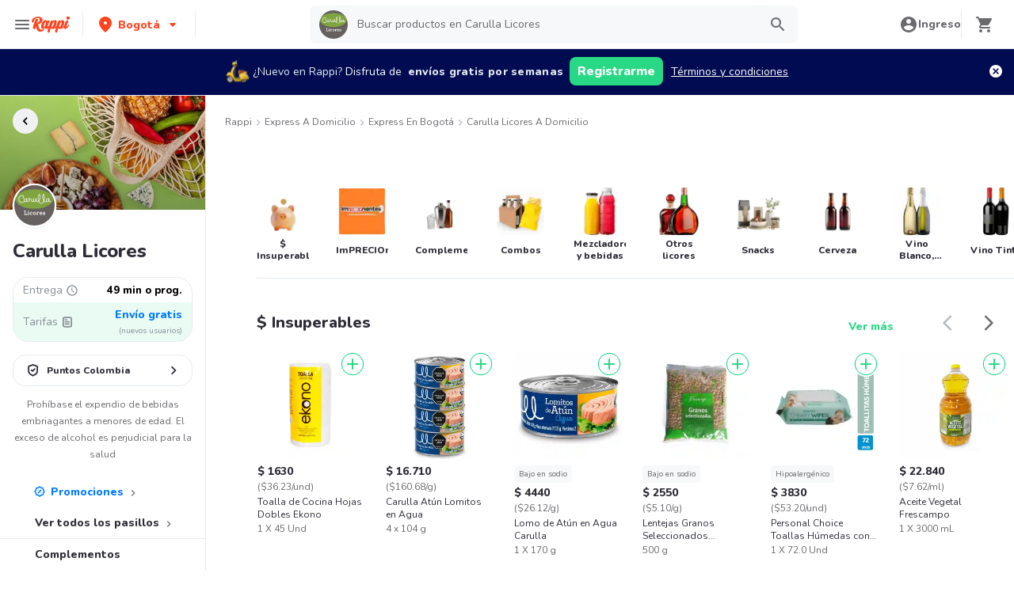

--- FILE ---
content_type: text/html; charset=utf-8
request_url: https://www.rappi.com.co/tiendas/900062608-carulla-cava-express
body_size: 108304
content:
<!DOCTYPE html><html lang="es" translate="no"><head><meta name="theme-color" content="#ff441f"/><link rel="manifest" href="/manifest.json"/><link rel="apple-touch-icon" href="/pwa-icons/192x192.png"/><meta charSet="utf-8"/><meta name="robots" content="index,follow"/><meta name="viewport" content="width=device-width, initial-scale=1, maximum-scale=1"/><link rel="icon" href="/favicon.ico"/><link rel="dns-prefetch" href="https://www.googletagmanager.com"/><link rel="dns-prefetch" href="https://images.rappi.com"/><link rel="dns-prefetch" href="https://cdn.lr-ingest.com"/><link rel="dns-prefetch" href="https://cdn.amplitude.com"/><link rel="dns-prefetch" href="https://wa.appsflyer.com"/><link rel="dns-prefetch" href="https://banner.appsflyer.com"/><link rel="dns-prefetch" href="https://api.amplitude.com"/><link rel="dns-prefetch" href="https://core.spreedly.com"/><link rel="dns-prefetch" href="https://p.teads.tv"/><link rel="dns-prefetch" href="https://use.fontawesome.com"/><link rel="dns-prefetch" href="https://googleads.g.doubleclick.net"/><link rel="dns-prefetch" href="https://www.google.com"/><link rel="dns-prefetch" href="https://www.google.com.mx"/><link rel="dns-prefetch" href="https://www.googleadservices.com"/><link rel="dns-prefetch" href="https://www.google-analytics.com"/><link rel="dns-prefetch" href="https://script.hotjar.com"/><link rel="dns-prefetch" href="https://api.avo.app"/><link rel="dns-prefetch" href="https://cm.teads.tv"/><link rel="dns-prefetch" href="https://js.appboycdn.com"/><link rel="dns-prefetch" href="https://vars.hotjar.com"/><link rel="dns-prefetch" href="https://static.hotjar.com"/><link rel="dns-prefetch" href="https://websdk.appsflyer.com"/><link rel="dns-prefetch" href="https://cdn.logrocket.com"/><link rel="dns-prefetch" href="https://www.facebook.com"/><link rel="dns-prefetch" href="https://connect.facebook.net"/><meta name="thumbnail" content="https://images.rappi.com/products/0692232f-9c47-4744-aa21-a809d989a249.png"/><link rel="canonical" href="https://www.rappi.com.co/tiendas/900062608-carulla-cava-express"/><meta name="robots" content="max-image-preview:large"/><title>Carulla Licores Chapinero a domicilio en Bogotá - Rappi</title><meta name="description" content="Obtenga 15 días de envíos a domicilio gratis en Carulla Licores. Descubra las mejores ofertas y promociones de Carulla Licores en Rappi. Entregamos a domicilio en 49 min o prog."/><meta name="title" content="Carulla Licores Chapinero a domicilio en Bogotá - Rappi"/><meta property="og:title" content="Carulla Licores Chapinero a domicilio en Bogotá - Rappi"/><meta property="og:description" content="Obtenga 15 días de envíos a domicilio gratis en Carulla Licores. Descubra las mejores ofertas y promociones de Carulla Licores en Rappi. Entregamos a domicilio en 49 min o prog."/><meta property="og:image" content="https://images.rappi.com/marketplace/carulla_cava_express-1767375099904.png"/><script type="application/ld+json" id="cpg-carrousel-schema-46937" data-testid="cpg-carrousel-schema-46937">{"@context":"https://schema.org","@type":"ItemList","itemListElement":[{"@type":"ListItem","position":1,"item":{"@type":"Product","name":"Toalla de Cocina Hojas Dobles Ekono","image":"https://images.rappi.com/products/0692232f-9c47-4744-aa21-a809d989a249.png?d=100x100&e=webp&q=50","url":"https://www.rappi.com.co/p/toalla-de-cocina-hojas-dobles-ekono-1164062","offers":{"@type":"Offer","price":1630,"priceCurrency":"COP"}}},{"@type":"ListItem","position":2,"item":{"@type":"Product","name":"Carulla Atún Lomitos en Agua","image":"https://images.rappi.com/products/7d3ce27b-a11b-4b4d-8119-233dc577e0ec.png?d=100x100&e=webp&q=50","url":"https://www.rappi.com.co/p/carulla-atun-lomitos-en-agua-6961823","offers":{"@type":"Offer","price":16710,"priceCurrency":"COP"}}},{"@type":"ListItem","position":3,"item":{"@type":"Product","name":"Lomo de Atún en Agua Carulla","image":"https://images.rappi.com/products/43a2837c-78d3-4801-a741-7e01a11f712d.png?d=100x100&e=webp&q=50","url":"https://www.rappi.com.co/p/lomo-de-atun-en-agua-carulla-3392119","offers":{"@type":"Offer","price":4440,"priceCurrency":"COP"}}},{"@type":"ListItem","position":4,"item":{"@type":"Product","name":"Lentejas Granos Seleccionados Frescampo","image":"https://images.rappi.com/products/33f567c2-56cc-444f-8e8c-6775c5406b17.png?d=100x100&e=webp&q=50","url":"https://www.rappi.com.co/p/lentejas-granos-seleccionados-fresc-90150","offers":{"@type":"Offer","price":2550,"priceCurrency":"COP"}}},{"@type":"ListItem","position":5,"item":{"@type":"Product","name":"Personal Choice Toallas Húmedas con Aloe Vera","image":"https://images.rappi.com/products/56e6e431-94a8-49a7-bb32-3ff98f8ee208.png?d=100x100&e=webp&q=50","url":"https://www.rappi.com.co/p/personal-choice-toallas-humedas-con-2350090","offers":{"@type":"Offer","price":3830,"priceCurrency":"COP"}}},{"@type":"ListItem","position":6,"item":{"@type":"Product","name":"Aceite Vegetal Frescampo","image":"https://images.rappi.com/products/5605795d-e1ee-4ffa-8339-82178a5a3a98.png?d=100x100&e=webp&q=50","url":"https://www.rappi.com.co/p/aceite-vegetal-frescampo-3487883","offers":{"@type":"Offer","price":22840,"priceCurrency":"COP"}}},{"@type":"ListItem","position":7,"item":{"@type":"Product","name":"Carulla Atún Lomitos en Aceite","image":"https://images.rappi.com/products/e4c87f9f-8a5d-4ac8-ae32-08f8d538f86d.png?d=100x100&e=webp&q=50","url":"https://www.rappi.com.co/p/carulla-atun-lomitos-en-aceite-6961821","offers":{"@type":"Offer","price":20290,"priceCurrency":"COP"}}},{"@type":"ListItem","position":8,"item":{"@type":"Product","name":"Detergente Líquido Aroma Floral Éxito Marca Propia","image":"https://images.rappi.com/products/619a40a3-ca84-4a19-b711-3c118f3b3ae1.png?d=100x100&e=webp&q=50","url":"https://www.rappi.com.co/p/detergente-liquido-aroma-floral-exi-3286111","offers":{"@type":"Offer","price":4940,"priceCurrency":"COP"}}},{"@type":"ListItem","position":9,"item":{"@type":"Product","name":"Bolsa Para Basura Tipo Apartamento Todos Los Dias","image":"https://images.rappi.com/products/721450364058_uowejqeikqhb_207269420299_iqarjaptguff_2688943_1.png?d=100x100&e=webp&q=50","url":"https://www.rappi.com.co/p/bolsa-para-basura-tipo-apartamento--2688943","offers":{"@type":"Offer","price":1890,"priceCurrency":"COP"}}},{"@type":"ListItem","position":10,"item":{"@type":"Product","name":"Frijol Zaragoza Frescampo","image":"https://images.rappi.com/products/163648299302_pdnqsjvcbfpa_760263871115_htibcuknzlde_90123_1.png?d=100x100&e=webp&q=50","url":"https://www.rappi.com.co/p/frijol-zaragoza-frescampo-90123","offers":{"@type":"Offer","price":4950,"priceCurrency":"COP"}}},{"@type":"ListItem","position":11,"item":{"@type":"Product","name":"Bolsas Para Basura Tipo Residencial Todos Los Dias","image":"https://images.rappi.com/products/615296389708_okimytltsawm_657204018242_pexsuhlzugzo_2688946_1.jpeg?d=100x100&e=webp&q=50","url":"https://www.rappi.com.co/p/bolsas-para-basura-tipo-residencial-2688946","offers":{"@type":"Offer","price":4300,"priceCurrency":"COP"}}},{"@type":"ListItem","position":12,"item":{"@type":"Product","name":"Lavaloza Liquido Carulla","image":"https://images.rappi.com/products/170539230303_acbngtbcyihz_208994864702_qqukfzbtxnxzag_7701001991221_1.jpg?d=100x100&e=webp&q=50","url":"https://www.rappi.com.co/p/lavaloza-liquido-carulla-4341757","offers":{"@type":"Offer","price":2590,"priceCurrency":"COP"}}},{"@type":"ListItem","position":13,"item":{"@type":"Product","name":"Aceite De Girasol Frescampo","image":"https://images.rappi.com/products/0b48e7eb-5598-4643-8283-0acf2f6dc890.png?d=100x100&e=webp&q=50","url":"https://www.rappi.com.co/p/aceite-de-girasol-frescampo-4351905","offers":{"@type":"Offer","price":16950,"priceCurrency":"COP"}}},{"@type":"ListItem","position":14,"item":{"@type":"Product","name":"Papel Higiénico Triple Hoja (840 Metros) Carulla","image":"https://images.rappi.com/products/06f6e687-d4a2-439c-963c-122278ca923b.png?d=100x100&e=webp&q=50","url":"https://www.rappi.com.co/p/papel-higienico-triple-hoja-840-met-5201124","offers":{"@type":"Offer","price":25950,"priceCurrency":"COP"}}},{"@type":"ListItem","position":15,"item":{"@type":"Product","name":"Azúcar Blanco Especial Carulla","image":"https://images.rappi.com/products/1542ffce-31ec-4304-8f6d-a0159bd9a63c.PNG?d=100x100&e=webp&q=50","url":"https://www.rappi.com.co/p/azucar-blanco-especial-carulla-3661247","offers":{"@type":"Offer","price":9360,"priceCurrency":"COP"}}}]}</script><script type="application/ld+json" id="cpg-carrousel-schema-46251" data-testid="cpg-carrousel-schema-46251">{"@context":"https://schema.org","@type":"ItemList","itemListElement":[{"@type":"ListItem","position":1,"item":{"@type":"Product","name":"Gaseosa Coca-Cola ZERO 2.5L","image":"https://images.rappi.com/products/9f1ebf04-cf5d-486b-ab6f-d9c24fc4f088.jpg?d=100x100&e=webp&q=50","url":"https://www.rappi.com.co/p/gaseosa-coca-cola-zero-25l-16613","offers":{"@type":"AggregateOffer","lowPrice":5975,"highPrice":8300,"priceCurrency":"COP"}}},{"@type":"ListItem","position":2,"item":{"@type":"Product","name":"Pietran Jamón de Pavo","image":"https://images.rappi.com/products/7c850065-68ae-437a-98fc-f75df7aa9f48.png?d=100x100&e=webp&q=50","url":"https://www.rappi.com.co/p/pietran-jamon-de-pavo-90246","offers":{"@type":"AggregateOffer","lowPrice":20020,"highPrice":26000,"priceCurrency":"COP"}}},{"@type":"ListItem","position":3,"item":{"@type":"Product","name":"Fab Detergente en Polvo Ultra Flash","image":"https://images.rappi.com/products/bbc999a7-87cd-4075-8f87-e02c1bb4d1f5.png?d=100x100&e=webp&q=50","url":"https://www.rappi.com.co/p/fab-detergente-en-polvo-ultra-flash-3837707","offers":{"@type":"AggregateOffer","lowPrice":17875,"highPrice":27500,"priceCurrency":"COP"}}},{"@type":"ListItem","position":4,"item":{"@type":"Product","name":"Manuelita Azúcar Blanca Alta Pureza","image":"https://images.rappi.com/products/940822892982_ycagqefkxpjv_935816038174_ppbirjubwarn_99312_1.png?d=100x100&e=webp&q=50","url":"https://www.rappi.com.co/p/manuelita-azucar-blanca-alta-pureza-99312","offers":{"@type":"AggregateOffer","lowPrice":7920,"highPrice":12000,"priceCurrency":"COP"}}},{"@type":"ListItem","position":5,"item":{"@type":"Product","name":"Fab Detergente Liquido Ultra","image":"https://images.rappi.com/products/514175361527_kphszghslvkf_987232471835_rzraceutrqrysc_7702191164495_1.jpg?d=100x100&e=webp&q=50","url":"https://www.rappi.com.co/p/fab-detergente-liquido-ultra-3847651","offers":{"@type":"AggregateOffer","lowPrice":35200,"highPrice":55000,"priceCurrency":"COP"}}},{"@type":"ListItem","position":6,"item":{"@type":"Product","name":"Cereal CHOCAPIC Nestlé por 380g","image":"https://images.rappi.com/products/414555846214_ogbppwzxsjxc_601767676465_wsnhkawiklhp_07702024393887_132.png?d=100x100&e=webp&q=50","url":"https://www.rappi.com.co/p/cereal-chocapic-nestle-por-380g-1802369","offers":{"@type":"AggregateOffer","lowPrice":11580,"highPrice":19300,"priceCurrency":"COP"}}},{"@type":"ListItem","position":7,"item":{"@type":"Product","name":"Red Bull Bebida Energizante Energy Drink","image":"https://images.rappi.com/products/bd19ea1e-d025-40f7-a2b2-18137b6419df.jpg?d=100x100&e=webp&q=50","url":"https://www.rappi.com.co/p/red-bull-bebida-energizante-energy--19859","offers":{"@type":"AggregateOffer","lowPrice":5880,"highPrice":8400,"priceCurrency":"COP"}}},{"@type":"ListItem","position":8,"item":{"@type":"Product","name":"Doria Spaguetti Clasico 1000 g","image":"https://images.rappi.com/products/7b1811bc-4fb0-4bcf-a642-bdbd6fa17c87.png?d=100x100&e=webp&q=50","url":"https://www.rappi.com.co/p/doria-spaguetti-clasico-1000-g-22038","offers":{"@type":"AggregateOffer","lowPrice":4970,"highPrice":7100,"priceCurrency":"COP"}}},{"@type":"ListItem","position":9,"item":{"@type":"Product","name":"Aguila Roja Café Tostado y Molido","image":"https://images.rappi.com/products/736066890006_xtmoplcbxlen_384718615172_yqhxoebwyovh_17960_1.png?d=100x100&e=webp&q=50","url":"https://www.rappi.com.co/p/aguila-roja-cafe-tostado-y-molido-17960","offers":{"@type":"AggregateOffer","lowPrice":21565,"highPrice":27650,"priceCurrency":"COP"}}},{"@type":"ListItem","position":10,"item":{"@type":"Product","name":"Parmalat Leche Líquida Uht Deslactosada Larga Vida","image":"https://images.rappi.com/products/7a1cb98a-f6e3-4c64-b34a-b4cfdb4f3c2a.png?d=100x100&e=webp&q=50","url":"https://www.rappi.com.co/p/parmalat-leche-liquida-uht-deslacto-6960814","offers":{"@type":"AggregateOffer","lowPrice":3470,"highPrice":6200,"priceCurrency":"COP"}}},{"@type":"ListItem","position":11,"item":{"@type":"Product","name":"Parmalat Leche Deslactosada","image":"https://images.rappi.com/products/7e7ca895-3a0e-4300-963f-545c720bbad5.png?d=100x100&e=webp&q=50","url":"https://www.rappi.com.co/p/parmalat-leche-deslactosada-6960813","offers":{"@type":"AggregateOffer","lowPrice":13860,"highPrice":23900,"priceCurrency":"COP"}}},{"@type":"ListItem","position":12,"item":{"@type":"Product","name":"Corona Cocoa en Polvo Superior Baja en Grasa","image":"https://images.rappi.com/products/2e75b963-211b-40fa-b58b-a181c5984591.png?d=100x100&e=webp&q=50","url":"https://www.rappi.com.co/p/corona-cocoa-en-polvo-superior-baja-43204","offers":{"@type":"AggregateOffer","lowPrice":11515,"highPrice":16450,"priceCurrency":"COP"}}},{"@type":"ListItem","position":13,"item":{"@type":"Product","name":" Premier Aceite Comestible de Girasol 1.8 L","image":"https://images.rappi.com/products/569913611380_dygbggamninp_715403751982_iwhsccjfzbtfsc_7701018076423_1.jpg?d=100x100&e=webp&q=50","url":"https://www.rappi.com.co/p/premier-aceite-comestible-de-giraso-3860566","offers":{"@type":"AggregateOffer","lowPrice":29940,"highPrice":37900,"priceCurrency":"COP"}}},{"@type":"ListItem","position":14,"item":{"@type":"Product","name":"Lavaplatos en Crema Axion Xtreme 2und x450g","image":"https://images.rappi.com/products/882314415628_utmzajgbcmbk_823664930030_ylpmcpvpqqov_3203176_1.png?d=100x100&e=webp&q=50","url":"https://www.rappi.com.co/p/lavaplatos-en-crema-axion-xtreme-2u-3203176","offers":{"@type":"AggregateOffer","lowPrice":9720,"highPrice":14950,"priceCurrency":"COP"}}},{"@type":"ListItem","position":15,"item":{"@type":"Product","name":"Chocolisto Bebida de Chocolate 750 g","image":"https://images.rappi.com/products/3e2b00dc-bd6d-4583-bee0-95a45841984e.png?d=100x100&e=webp&q=50","url":"https://www.rappi.com.co/p/chocolisto-bebida-de-chocolate-750--3619918","offers":{"@type":"AggregateOffer","lowPrice":18830,"highPrice":26900,"priceCurrency":"COP"}}}]}</script><script type="application/ld+json" id="cpg-carrousel-schema-2710" data-testid="cpg-carrousel-schema-2710">{"@context":"https://schema.org","@type":"ItemList","itemListElement":[{"@type":"ListItem","position":1,"item":{"@type":"Product","name":"Gaseosa Coca-Cola ZERO 2.5L","image":"https://images.rappi.com/products/9f1ebf04-cf5d-486b-ab6f-d9c24fc4f088.jpg?d=100x100&e=webp&q=50","url":"https://www.rappi.com.co/p/gaseosa-coca-cola-zero-25l-16613","offers":{"@type":"AggregateOffer","lowPrice":5975,"highPrice":8300,"priceCurrency":"COP"}}},{"@type":"ListItem","position":2,"item":{"@type":"Product","name":"Kikes Huevos Rojos","image":"https://images.rappi.com/products/4b73b6e4-442b-4902-ac2b-4c6ebcfbe03b.png?d=100x100&e=webp&q=50","url":"https://www.rappi.com.co/p/kikes-huevos-rojos-1173274","offers":{"@type":"AggregateOffer","lowPrice":10010,"highPrice":14300,"priceCurrency":"COP"}}},{"@type":"ListItem","position":3,"item":{"@type":"Product","name":"Friko Filetes de Pechuga de Pollo Marinados ","image":"https://images.rappi.com/products/529479382799_pyfjxiyezxfj_170417422106_enrsiedglhnx_97975_1.png?d=100x100&e=webp&q=50","url":"https://www.rappi.com.co/p/friko-filetes-de-pechuga-de-pollo-m-97975","offers":{"@type":"AggregateOffer","lowPrice":24640,"highPrice":30800,"priceCurrency":"COP"}}},{"@type":"ListItem","position":4,"item":{"@type":"Product","name":"Agua Saborizada Brisa Con Gas Manzana 1.5L","image":"https://images.rappi.com/products/ac51030e-2418-4aee-b6af-d51339918204.jpeg?d=100x100&e=webp&q=50","url":"https://www.rappi.com.co/p/agua-saborizada-brisa-con-gas-manza-1480383","offers":{"@type":"Offer","price":4200,"priceCurrency":"COP"}}},{"@type":"ListItem","position":5,"item":{"@type":"Product","name":"Santa Reyes Huevos Rojos AA ","image":"https://images.rappi.com/products/189756075500_mjdkhqbupptz_121761715250_lrpcsrgosyoj_93225_1.jpeg?d=100x100&e=webp&q=50","url":"https://www.rappi.com.co/p/santa-reyes-huevos-rojos-aa-93225","offers":{"@type":"AggregateOffer","lowPrice":21360,"highPrice":26700,"priceCurrency":"COP"}}},{"@type":"ListItem","position":6,"item":{"@type":"Product","name":"Santa Reyes Huevos Rojos Gallina Feliz A y AA Caja x18","image":"https://images.rappi.com/products/518521041373_vrnnytdcbsjc_750517615901_ujhzpdmzcygr_16662_1.jpeg?d=100x100&e=webp&q=50","url":"https://www.rappi.com.co/p/santa-reyes-huevos-rojos-gallina-fe-16662","offers":{"@type":"AggregateOffer","lowPrice":16575,"highPrice":22100,"priceCurrency":"COP"}}},{"@type":"ListItem","position":7,"item":{"@type":"Product","name":"Gaseosa Schweppes Ginger Ale 1.5L","image":"https://images.rappi.com/products/44fa10c5-0372-4a84-9409-9fa0b7b21962.jpg?d=100x100&e=webp&q=50","url":"https://www.rappi.com.co/p/gaseosa-schweppes-ginger-ale-15l-53996","offers":{"@type":"Offer","price":5400,"priceCurrency":"COP"}}},{"@type":"ListItem","position":8,"item":{"@type":"Product","name":"Pietran Jamón de Pavo","image":"https://images.rappi.com/products/7c850065-68ae-437a-98fc-f75df7aa9f48.png?d=100x100&e=webp&q=50","url":"https://www.rappi.com.co/p/pietran-jamon-de-pavo-90246","offers":{"@type":"AggregateOffer","lowPrice":20020,"highPrice":26000,"priceCurrency":"COP"}}},{"@type":"ListItem","position":9,"item":{"@type":"Product","name":"Suavitel Cuidado Superior Fresca Primavera 1L x 2","image":"https://images.rappi.com/products/795072563033_wzlxyjfnzwmx_747832785437_jvorzpsluyko_17068_1.png?d=100x100&e=webp&q=50","url":"https://www.rappi.com.co/p/suavitel-cuidado-superior-fresca-pr-17068","offers":{"@type":"AggregateOffer","lowPrice":15750,"highPrice":21000,"priceCurrency":"COP"}}},{"@type":"ListItem","position":10,"item":{"@type":"Product","name":"Desodorante Nivea Men Derma Control Sensitive Roll On","image":"https://images.rappi.com/products/568587082583_lxfwyfnxkscz_633510782823_rsemwmoezrjssc_4006000180236_1.jpg?d=100x100&e=webp&q=50","url":"https://www.rappi.com.co/p/desodorante-nivea-men-derma-control-6841659","offers":{"@type":"AggregateOffer","lowPrice":12975,"highPrice":17300,"priceCurrency":"COP"}}},{"@type":"ListItem","position":11,"item":{"@type":"Product","name":"Electrolit Suero Oral Rehidratante Mora Azul","image":"https://images.rappi.com/products/2ee23ecd-9ebf-42ab-9594-26d7496f46d4.jpg?d=100x100&e=webp&q=50","url":"https://www.rappi.com.co/p/electrolit-suero-oral-rehidratante--2251987","offers":{"@type":"AggregateOffer","lowPrice":7120,"highPrice":8900,"priceCurrency":"COP"}}},{"@type":"ListItem","position":12,"item":{"@type":"Product","name":"Fab Detergente en Polvo Ultra Flash","image":"https://images.rappi.com/products/bbc999a7-87cd-4075-8f87-e02c1bb4d1f5.png?d=100x100&e=webp&q=50","url":"https://www.rappi.com.co/p/fab-detergente-en-polvo-ultra-flash-3837707","offers":{"@type":"AggregateOffer","lowPrice":17875,"highPrice":27500,"priceCurrency":"COP"}}},{"@type":"ListItem","position":13,"item":{"@type":"Product","name":"Pechuga Pollo Blanca Marinada","image":"https://images.rappi.com/products/75d9aa8a-b100-4050-8b03-05ca5978a203.png?d=100x100&e=webp&q=50","url":"https://www.rappi.com.co/p/pechuga-pollo-blanca-marinada-2149448","offers":{"@type":"AggregateOffer","lowPrice":15920,"highPrice":19900,"priceCurrency":"COP"}}},{"@type":"ListItem","position":14,"item":{"@type":"Product","name":"Doritos Snack de Maíz Con Sabor a Queso 200 g","image":"https://images.rappi.com/products/4bc6050f-df4a-4c3d-bd6e-98426bed487a.png?d=100x100&e=webp&q=50","url":"https://www.rappi.com.co/p/doritos-snack-de-maiz-con-sabor-a-q-2133534","offers":{"@type":"AggregateOffer","lowPrice":7920,"highPrice":9900,"priceCurrency":"COP"}}},{"@type":"ListItem","position":15,"item":{"@type":"Product","name":"Manuelita Azúcar Blanca Alta Pureza","image":"https://images.rappi.com/products/940822892982_ycagqefkxpjv_935816038174_ppbirjubwarn_99312_1.png?d=100x100&e=webp&q=50","url":"https://www.rappi.com.co/p/manuelita-azucar-blanca-alta-pureza-99312","offers":{"@type":"AggregateOffer","lowPrice":7920,"highPrice":12000,"priceCurrency":"COP"}}}]}</script><script type="application/ld+json" id="cpg-carrousel-schema-535" data-testid="cpg-carrousel-schema-535">{"@context":"https://schema.org","@type":"ItemList","itemListElement":[{"@type":"ListItem","position":1,"item":{"@type":"Product","name":"Kikes Amor que alimenta Huevos AA Rojos L","image":"https://images.rappi.com/products/e300de8b-de1d-4b7a-b5a2-0f681d1162ec.png?d=100x100&e=webp&q=50","url":"https://www.rappi.com.co/p/kikes-amor-que-alimenta-huevos-aa-r-29579","offers":{"@type":"Offer","price":22800,"priceCurrency":"COP"}}},{"@type":"ListItem","position":2,"item":{"@type":"Product","name":"Banano","image":"https://images.rappi.com/products/b0657e45-69b7-488f-bed4-23af2d1df46d.png?d=100x100&e=webp&q=50","url":"https://www.rappi.com.co/p/banano-2117325","offers":{"@type":"Offer","price":830,"priceCurrency":"COP"}}},{"@type":"ListItem","position":3,"item":{"@type":"Product","name":"Aguacate Hass","image":"https://images.rappi.com/products/9b9d7f70-3e44-48c4-bd06-7de59244a24d.png?d=100x100&e=webp&q=50","url":"https://www.rappi.com.co/p/aguacate-hass-2140098","offers":{"@type":"Offer","price":2035,"priceCurrency":"COP"}}},{"@type":"ListItem","position":4,"item":{"@type":"Product","name":"Taeq Limón Tahití","image":"https://images.rappi.com/products/646504065647_eojfuimrznla_756096393226_rwuetmzvfdin_2133290_1.png?d=100x100&e=webp&q=50","url":"https://www.rappi.com.co/p/taeq-limon-tahiti-2133290","offers":{"@type":"Offer","price":4900,"priceCurrency":"COP"}}},{"@type":"ListItem","position":5,"item":{"@type":"Product","name":"Huevo Rojo Smn","image":"https://images.rappi.com/products/1f703d41-2245-4b45-978f-327f8238818c.png?d=100x100&e=webp&q=50","url":"https://www.rappi.com.co/p/huevo-rojo-smn-3237952","offers":{"@type":"Offer","price":11990,"priceCurrency":"COP"}}},{"@type":"ListItem","position":6,"item":{"@type":"Product","name":"Plátano Verde","image":"https://images.rappi.com/products/47631576-1ef2-471f-8ae2-47bbd25fce43.png?d=100x100&e=webp&q=50","url":"https://www.rappi.com.co/p/platano-verde-3457446","offers":{"@type":"Offer","price":4410,"priceCurrency":"COP"}}},{"@type":"ListItem","position":7,"item":{"@type":"Product","name":"Kikes Huevos Rojos","image":"https://images.rappi.com/products/4b73b6e4-442b-4902-ac2b-4c6ebcfbe03b.png?d=100x100&e=webp&q=50","url":"https://www.rappi.com.co/p/kikes-huevos-rojos-1173274","offers":{"@type":"AggregateOffer","lowPrice":10010,"highPrice":14300,"priceCurrency":"COP"}}},{"@type":"ListItem","position":8,"item":{"@type":"Product","name":"IGLU hielo empacado en cubos","image":"https://images.rappi.com/products/297673443043_ltzavrqskvst_929626835614_yvfstqzihneosc_7709185915613_1.jpg?d=100x100&e=webp&q=50","url":"https://www.rappi.com.co/p/iglu-hielo-empacado-en-cubos-4282002","offers":{"@type":"Offer","price":6200,"priceCurrency":"COP"}}},{"@type":"ListItem","position":9,"item":{"@type":"Product","name":"Colanta Queso Crema ","image":"https://images.rappi.com/products/e87355d8-b41d-4f74-9640-56d827233cbd.png?d=100x100&e=webp&q=50","url":"https://www.rappi.com.co/p/colanta-queso-crema-17376","offers":{"@type":"Offer","price":5700,"priceCurrency":"COP"}}},{"@type":"ListItem","position":10,"item":{"@type":"Product","name":"Fresa Extra 500 g","image":"https://images.rappi.com/products/624587135737_lhdslrdnhznk_804539166237_infrrlsuovaq_2104550_1.png?d=100x100&e=webp&q=50","url":"https://www.rappi.com.co/p/fresa-extra-500-g-2104550","offers":{"@type":"Offer","price":11760,"priceCurrency":"COP"}}},{"@type":"ListItem","position":11,"item":{"@type":"Product","name":"Ranchera Salchicha 480 g","image":"https://images.rappi.com/products/04e84055-f65a-47bd-8351-63d5fb79ca98.png?d=100x100&e=webp&q=50","url":"https://www.rappi.com.co/p/ranchera-salchicha-480-g-20779","offers":{"@type":"Offer","price":27450,"priceCurrency":"COP"}}},{"@type":"ListItem","position":12,"item":{"@type":"Product","name":"Limon Tahiti","image":"https://images.rappi.com/products/9e027f60-7132-4196-af98-f119a234d0b3.png?d=100x100&e=webp&q=50","url":"https://www.rappi.com.co/p/limon-tahiti-2151583","offers":{"@type":"Offer","price":160,"priceCurrency":"COP"}}},{"@type":"ListItem","position":13,"item":{"@type":"Product","name":"Carulla Aguacate Lorena ","image":"https://images.rappi.com/products/f6f0db38-aea1-4b39-8a1b-9790b4d83986.png?d=100x100&e=webp&q=50","url":"https://www.rappi.com.co/p/carulla-aguacate-lorena-1845285","offers":{"@type":"Offer","price":6820,"priceCurrency":"COP"}}},{"@type":"ListItem","position":14,"item":{"@type":"Product","name":"Nápoles Huevos Rojos AA Extra Grande","image":"https://images.rappi.com/products/250568428641_parwzslzvbql_928530792666_txtrzfibtmud_1164415_1.png?d=100x100&e=webp&q=50","url":"https://www.rappi.com.co/p/napoles-huevos-rojos-aa-extra-grand-1164415","offers":{"@type":"Offer","price":23000,"priceCurrency":"COP"}}},{"@type":"ListItem","position":15,"item":{"@type":"Product","name":"Granadilla","image":"https://images.rappi.com/products/a8b3f5bb-4671-4e72-b35d-53813078c475.png?d=100x100&e=webp&q=50","url":"https://www.rappi.com.co/p/granadilla-3546902","offers":{"@type":"Offer","price":1970,"priceCurrency":"COP"}}}]}</script><script type="application/ld+json" id="cpg-carrousel-schema-3603" data-testid="cpg-carrousel-schema-3603">{"@context":"https://schema.org","@type":"ItemList","itemListElement":[{"@type":"ListItem","position":1,"item":{"@type":"Product","name":"Binner Lustrador Protector de Muebles de Madera","image":"https://images.rappi.com/products/c7348c4b-e516-40ac-a5fc-8873ff3c0027.jpg?d=100x100&e=webp&q=50","url":"https://www.rappi.com.co/p/binner-lustrador-protector-de-muebl-0","offers":{"@type":"AggregateOffer","lowPrice":25350,"highPrice":39000,"priceCurrency":"COP"}}},{"@type":"ListItem","position":2,"item":{"@type":"Product","name":"Churu Snack para Gato Tuna con Salmón","image":"https://images.rappi.com/products/a3a16194-7f62-42ea-abbc-714cd1a1775d.png?d=100x100&e=webp&q=50","url":"https://www.rappi.com.co/p/churu-snack-para-gato-tuna-con-salm-0","offers":{"@type":"AggregateOffer","lowPrice":29800,"highPrice":44700,"priceCurrency":"COP"}}},{"@type":"ListItem","position":3,"item":{"@type":"Product","name":"3 x Suerox Fresa Kiwi","image":"https://images.rappi.com/products/7f242821-af98-4ee8-a2f2-9c756cd97bd5.png?d=100x100&e=webp&q=50","url":"https://www.rappi.com.co/p/3-x-suerox-fresa-kiwi-0","offers":{"@type":"Offer","price":27000,"priceCurrency":"COP"}}},{"@type":"ListItem","position":4,"item":{"@type":"Product","name":"2 x Suerox Fresa Kiwi","image":"https://images.rappi.com/products/350af859-01c6-4ec5-b9fb-7df9bfe3ec86.png?d=100x100&e=webp&q=50","url":"https://www.rappi.com.co/p/2-x-suerox-fresa-kiwi-0","offers":{"@type":"Offer","price":18000,"priceCurrency":"COP"}}},{"@type":"ListItem","position":5,"item":{"@type":"Product","name":"Combo Absolut +  Something","image":"https://images.rappi.com/products/1c087d44-767b-46f3-88d6-277b4ef5cfe0.png?d=100x100&e=webp&q=50","url":"https://www.rappi.com.co/p/combo-absolut-something-0","offers":{"@type":"Offer","price":218700,"priceCurrency":"COP"}}},{"@type":"ListItem","position":6,"item":{"@type":"Product","name":"2 x Suerox Frutos Rojos","image":"https://images.rappi.com/products/defdbd47-3be1-4110-bb31-42a2640c106f.png?d=100x100&e=webp&q=50","url":"https://www.rappi.com.co/p/2-x-suerox-frutos-rojos-0","offers":{"@type":"Offer","price":18000,"priceCurrency":"COP"}}},{"@type":"ListItem","position":7,"item":{"@type":"Product","name":"3 x Suerox Frutos Rojos","image":"https://images.rappi.com/products/8a10de50-fa32-4e29-9fdc-151dfd028039.png?d=100x100&e=webp&q=50","url":"https://www.rappi.com.co/p/3-x-suerox-frutos-rojos-0","offers":{"@type":"Offer","price":27000,"priceCurrency":"COP"}}},{"@type":"ListItem","position":8,"item":{"@type":"Product","name":"Combo Suerox Fresa Kiwi + Frutos Rojos","image":"https://images.rappi.com/products/0d642022-ef5b-44f3-a19a-03af3bde22df.png?d=100x100&e=webp&q=50","url":"https://www.rappi.com.co/p/combo-suerox-fresa-kiwi-frutos-rojo-0","offers":{"@type":"Offer","price":18000,"priceCurrency":"COP"}}},{"@type":"ListItem","position":9,"item":{"@type":"Product","name":"Combo Mix And Match Mezcla Banano + Esparcible Cremoso","image":"https://images.rappi.com/products/c91d2077-bd28-4375-8989-a355795d9522.png?d=100x100&e=webp&q=50","url":"https://www.rappi.com.co/p/combo-mix-and-match-mezcla-banano-e-0","offers":{"@type":"Offer","price":91200,"priceCurrency":"COP"}}},{"@type":"ListItem","position":10,"item":{"@type":"Product","name":"Combo  Old Parr +  Red Label","image":"https://images.rappi.com/products/31debebe-0d2e-47cc-8750-6c9fd6e20693.png?d=100x100&e=webp&q=50","url":"https://www.rappi.com.co/p/combo-old-parr-red-label-0","offers":{"@type":"Offer","price":277700,"priceCurrency":"COP"}}},{"@type":"ListItem","position":11,"item":{"@type":"Product","name":"2 x Rexona Desodorante Clinical Hombre 48 g","image":"https://images.rappi.com/products/935f39b2-026f-4321-86ec-392308f44d7c.png?d=100x100&e=webp&q=50","url":"https://www.rappi.com.co/p/2-x-rexona-desodorante-clinical-hom-0","offers":{"@type":"Offer","price":57600,"priceCurrency":"COP"}}},{"@type":"ListItem","position":12,"item":{"@type":"Product","name":"4 x Lavaloza Limn Crema","image":"https://images.rappi.com/products/750611f5-758e-473b-b02b-23e83e3108f5.jpg?d=100x100&e=webp&q=50","url":"https://www.rappi.com.co/p/4-x-lavaloza-limn-crema-0","offers":{"@type":"Offer","price":14400,"priceCurrency":"COP"}}},{"@type":"ListItem","position":13,"item":{"@type":"Product","name":"4 x Soda Schweppes 300 mL","image":"https://images.rappi.com/products/144b891d-eef3-433b-945c-1214653e59bc.png?d=100x100&e=webp&q=50","url":"https://www.rappi.com.co/p/4-x-soda-schweppes-300-ml-0","offers":{"@type":"Offer","price":12000,"priceCurrency":"COP"}}},{"@type":"ListItem","position":14,"item":{"@type":"Product","name":"Combo Soda Schweppes 300 mL 6 Unds + Aguardiente","image":"https://images.rappi.com/products/f6f6dd0e-000a-41e9-ba83-721c66a58bc2.png?d=100x100&e=webp&q=50","url":"https://www.rappi.com.co/p/combo-soda-schweppes-300-ml-6-unds--0","offers":{"@type":"Offer","price":78000,"priceCurrency":"COP"}}},{"@type":"ListItem","position":15,"item":{"@type":"Product","name":"Combo Tutti Frutti Refresco Naranja + Tostacos Picante","image":"https://images.rappi.com/products/0dd666a8-6055-4d40-b98f-c319841363d3.png?d=100x100&e=webp&q=50","url":"https://www.rappi.com.co/p/combo-tutti-frutti-refresco-naranja-0","offers":{"@type":"Offer","price":12900,"priceCurrency":"COP"}}}]}</script><script type="application/ld+json" id="cpg-carrousel-schema-541" data-testid="cpg-carrousel-schema-541">{"@context":"https://schema.org","@type":"ItemList","itemListElement":[{"@type":"ListItem","position":1,"item":{"@type":"Product","name":"Gaseosa Coca-Cola ZERO 2.5L","image":"https://images.rappi.com/products/9f1ebf04-cf5d-486b-ab6f-d9c24fc4f088.jpg?d=100x100&e=webp&q=50","url":"https://www.rappi.com.co/p/gaseosa-coca-cola-zero-25l-16613","offers":{"@type":"AggregateOffer","lowPrice":5975,"highPrice":8300,"priceCurrency":"COP"}}},{"@type":"ListItem","position":2,"item":{"@type":"Product","name":"Jugo de Naranja 100% Natural 1 L Frescampo","image":"https://images.rappi.com/products/d5d8bfdb-e88c-4c0b-b9e3-1d30e13c7979.png?d=100x100&e=webp&q=50","url":"https://www.rappi.com.co/p/jugo-de-naranja-100por-ciento-natur-1164723","offers":{"@type":"Offer","price":7860,"priceCurrency":"COP"}}},{"@type":"ListItem","position":3,"item":{"@type":"Product","name":"Agua Saborizada Brisa Con Gas Manzana 1.5L","image":"https://images.rappi.com/products/ac51030e-2418-4aee-b6af-d51339918204.jpeg?d=100x100&e=webp&q=50","url":"https://www.rappi.com.co/p/agua-saborizada-brisa-con-gas-manza-1480383","offers":{"@type":"Offer","price":4200,"priceCurrency":"COP"}}},{"@type":"ListItem","position":4,"item":{"@type":"Product","name":"Coca-Cola Gaseosa Sabor Original 2.5L","image":"https://images.rappi.com/products/5444db40-e48d-4858-a9c4-5ea2392fd985.jpg?d=100x100&e=webp&q=50","url":"https://www.rappi.com.co/p/coca-cola-gaseosa-sabor-original-25-1649605","offers":{"@type":"Offer","price":8900,"priceCurrency":"COP"}}},{"@type":"ListItem","position":5,"item":{"@type":"Product","name":"Gaseosa Coca-Cola ZERO 250ml x 6 Unds","image":"https://images.rappi.com/products/88addece-84ca-4bc5-92d6-ab19ee20de54.jpg?d=100x100&e=webp&q=50","url":"https://www.rappi.com.co/p/gaseosa-coca-cola-zero-250ml-x-6-un-2135468","offers":{"@type":"Offer","price":8900,"priceCurrency":"COP"}}},{"@type":"ListItem","position":6,"item":{"@type":"Product","name":"Coca-Cola Gaseosa Zero 1.5 L","image":"https://images.rappi.com/products/ed4aa7a0-ff90-41fb-93a6-9f560caa3e7f.jpg?d=100x100&e=webp&q=50","url":"https://www.rappi.com.co/p/coca-cola-gaseosa-zero-15-l-16000","offers":{"@type":"Offer","price":6300,"priceCurrency":"COP"}}},{"@type":"ListItem","position":7,"item":{"@type":"Product","name":"Gaseosa Schweppes Soda 1.5L","image":"https://images.rappi.com/products/c05919bf-fe05-4e35-af9a-68fcf6a8004e.jpg?d=100x100&e=webp&q=50","url":"https://www.rappi.com.co/p/gaseosa-schweppes-soda-15l-90881","offers":{"@type":"Offer","price":4400,"priceCurrency":"COP"}}},{"@type":"ListItem","position":8,"item":{"@type":"Product","name":"Gaseosa Schweppes Ginger Ale 1.5L","image":"https://images.rappi.com/products/44fa10c5-0372-4a84-9409-9fa0b7b21962.jpg?d=100x100&e=webp&q=50","url":"https://www.rappi.com.co/p/gaseosa-schweppes-ginger-ale-15l-53996","offers":{"@type":"Offer","price":5400,"priceCurrency":"COP"}}},{"@type":"ListItem","position":9,"item":{"@type":"Product","name":"Agua Manantial Sin Gas 1.5L","image":"https://images.rappi.com/products/a57ffc8a-d094-465e-9045-b35b07bed4f0.jpg?d=100x100&e=webp&q=50","url":"https://www.rappi.com.co/p/agua-manantial-sin-gas-15l-17604","offers":{"@type":"Offer","price":5500,"priceCurrency":"COP"}}},{"@type":"ListItem","position":10,"item":{"@type":"Product","name":"Gaseosa Coca-Cola Original 1.5L","image":"https://images.rappi.com/products/f867a06b-4396-45f6-a640-d4807071d609.jpg?d=100x100&e=webp&q=50","url":"https://www.rappi.com.co/p/gaseosa-coca-cola-original-15l-1813647","offers":{"@type":"Offer","price":6800,"priceCurrency":"COP"}}},{"@type":"ListItem","position":11,"item":{"@type":"Product","name":"Gaseosa Quatro Toronja Original 1.5L","image":"https://images.rappi.com/products/179112e4-2ab3-4994-aa00-e381232f32f1.jpg?d=100x100&e=webp&q=50","url":"https://www.rappi.com.co/p/gaseosa-quatro-toronja-original-15l-2643705","offers":{"@type":"Offer","price":4700,"priceCurrency":"COP"}}},{"@type":"ListItem","position":12,"item":{"@type":"Product","name":"Frescampo Bebida Carbonatada Soda","image":"https://images.rappi.com/products/309325431316_olfbaspierep_306613883065_iqrvrmjuzutk_3148623_1.png?d=100x100&e=webp&q=50","url":"https://www.rappi.com.co/p/frescampo-bebida-carbonatada-soda-3148623","offers":{"@type":"Offer","price":2090,"priceCurrency":"COP"}}},{"@type":"ListItem","position":13,"item":{"@type":"Product","name":"Del Valle Jugo Fresh Frutas Cítricas 1500 mL","image":"https://images.rappi.com/products/d54558bb-191e-4fd5-b74a-c3bd79b532aa.jpg?d=100x100&e=webp&q=50","url":"https://www.rappi.com.co/p/del-valle-jugo-fresh-frutas-citrica-15100","offers":{"@type":"Offer","price":4600,"priceCurrency":"COP"}}},{"@type":"ListItem","position":14,"item":{"@type":"Product","name":"San Pellegrino Bebida Zero Melocotón - Mandarina Sin Azúcar","image":"https://images.rappi.com/products/7f518b2d-3bc4-429b-bc18-05f77cf6d693.png?d=100x100&e=webp&q=50","url":"https://www.rappi.com.co/p/san-pellegrino-bebida-zero-melocoto-6870780","offers":{"@type":"Offer","price":10000,"priceCurrency":"COP"}}},{"@type":"ListItem","position":15,"item":{"@type":"Product","name":"Brisa Agua Sin Gas 1000 mL","image":"https://images.rappi.com/products/44b6b4f5-a3e0-4380-a39a-f2a8062bcf11.jpg?d=100x100&e=webp&q=50","url":"https://www.rappi.com.co/p/brisa-agua-sin-gas-1000-ml-21486","offers":{"@type":"Offer","price":2700,"priceCurrency":"COP"}}}]}</script><link rel="preload" as="image" href="https://images.rappi.com/store_banner_image/store_type_1767376124875.jpg?e=webp&amp;d=767x262&amp;q=40"/><meta name="next-head-count" content="48"/><link rel="preload" as="script" href="/mf-header/static/index-9bd0fce7.js"/><link rel="preconnect" href="https://fonts.googleapis.com"/><link rel="preconnect" href="https://fonts.gstatic.com" crossorigin="true"/><link rel="preconnect" href="https://fonts.gstatic.com" crossorigin /><link rel="preload" href="/static-cpgs/_next/static/css/883a42b956c69185.css" as="style"/><link rel="stylesheet" href="/static-cpgs/_next/static/css/883a42b956c69185.css" data-n-g=""/><noscript data-n-css=""></noscript><script defer="" nomodule="" src="/static-cpgs/_next/static/chunks/polyfills-c67a75d1b6f99dc8.js"></script><script defer="" src="/static-cpgs/_next/static/chunks/6462.4d2b2377451b68b2.js"></script><script defer="" src="/static-cpgs/_next/static/chunks/1529.74fe79257fb72447.js"></script><script src="/static-cpgs/_next/static/chunks/webpack-6d7ae2f6a9eaba42.js" defer=""></script><script src="/static-cpgs/_next/static/chunks/framework-98a03250f478bc31.js" defer=""></script><script src="/static-cpgs/_next/static/chunks/main-8e8c55abe67094ad.js" defer=""></script><script src="/static-cpgs/_next/static/chunks/pages/_app-f89b6b63c5d2c93e.js" defer=""></script><script src="/static-cpgs/_next/static/chunks/bd1a647f-4c1b0ac3fdb75479.js" defer=""></script><script src="/static-cpgs/_next/static/chunks/5585-35bc3d5d04866269.js" defer=""></script><script src="/static-cpgs/_next/static/chunks/1918-bcdaa8a6a2cad1d4.js" defer=""></script><script src="/static-cpgs/_next/static/chunks/1061-1066e80ce3733bfd.js" defer=""></script><script src="/static-cpgs/_next/static/chunks/3828-bdd7a89d76688a7b.js" defer=""></script><script src="/static-cpgs/_next/static/chunks/5675-31df86fdded16d9f.js" defer=""></script><script src="/static-cpgs/_next/static/chunks/6047-4607f198818259fb.js" defer=""></script><script src="/static-cpgs/_next/static/chunks/1812-297f1736a4ffe235.js" defer=""></script><script src="/static-cpgs/_next/static/chunks/3756-571ba5f826684eaa.js" defer=""></script><script src="/static-cpgs/_next/static/chunks/5518-2e6794933dc11803.js" defer=""></script><script src="/static-cpgs/_next/static/chunks/2310-6500bbd244a73ee3.js" defer=""></script><script src="/static-cpgs/_next/static/chunks/8367-b0ea268cb39779b6.js" defer=""></script><script src="/static-cpgs/_next/static/chunks/1152-75435af28887adc2.js" defer=""></script><script src="/static-cpgs/_next/static/chunks/8125-9bfefdbb976badeb.js" defer=""></script><script src="/static-cpgs/_next/static/chunks/6406-26068fb9724071cc.js" defer=""></script><script src="/static-cpgs/_next/static/chunks/6873-a92c1e95d86a2365.js" defer=""></script><script src="/static-cpgs/_next/static/chunks/8720-fef0380001e19137.js" defer=""></script><script src="/static-cpgs/_next/static/chunks/4547-667b91ebfffaaf64.js" defer=""></script><script src="/static-cpgs/_next/static/chunks/3565-a1a3ea85181da2d9.js" defer=""></script><script src="/static-cpgs/_next/static/chunks/859-6bcdc98c5fe45b2b.js" defer=""></script><script src="/static-cpgs/_next/static/chunks/4446-a582adfa63940838.js" defer=""></script><script src="/static-cpgs/_next/static/chunks/pages/ssg/%5Bfriendly_url%5D-c747d6e9e5ca01f9.js" defer=""></script><script src="/static-cpgs/_next/static/l5BaNQNku8rZsr11KeHkj/_buildManifest.js" defer=""></script><script src="/static-cpgs/_next/static/l5BaNQNku8rZsr11KeHkj/_ssgManifest.js" defer=""></script><style data-styled="kUkKOP dCvkNb fSShWd jkVqyW bYWvZq bNiUEk eacTdl flmkWM gXOjNE iBWIZa hyfZqg kmqoXg ktPTsH dPCsLm geUjtP bUoaZK eufcqF dnknxI hklBOc iRtdEk gQUoad fhBahv cQOibw Hhsea cgwjiC jEhLbq iNYRKG fSlBEB dAUbnx iHErpS fYpvTU dLIVQC euulIn jeNnNa fwDEQr bJWYAN jIgeoZ jFiUTZ fFdegN ivunRY hADVmt kqswjh gNEJke pqIre jnpDeH jjPBtR ftIbGx hSLoqE dVVdUg fbfQgP lmFPbd itVVlj cjFTLH fujjzP kurKyb kfzQQP dPCGYp qMzsf eZfeul ijnNfo heRjef jMoCwb dPTsay jneOKf jgwwBD fKfGWC kdMwzg iYBbWG fNZJEb femqkB joGqux yHwIM hsAbSU hvinIZ UEuKS gzKHCM cjvfwh xFXnM hlhxIy cyFyhC cvhfjF hHMEUO cAZybf bZKmuj jJTDLv dlAhWW kSvSiB iJNjgn iarZBz eGNOYB chufWL eIeHzK KOVpS jhPznU cBKPVx juQSbo dmyogI bRtQDf ilCBrd geZKqc gzqDpP RXfzB dGQgiM flVrGX dwoFCZ jxKaTW ijbJsB glxyIU TVruR cXQlEc lcnhJb ezANbh iVHKnL jTBOgE cGlkyc dUXDvG ivmnRS itPuDV hrGQIN iNFWFC gJFplR dpIGhY iWJKma cjLxPW JpIxo joJRTK zEyiN flopGF kzBtc jrnJze gomSSY gwHwEZ ffjaAF jwSzWK hFgftl chAPBY bSzQFa eoinTe jlxhqo jLohDd buLuLa jOvgOT csNxXy jzfXqt fwWKDa jZuNLH KPVVf jPbKvZ hAlNwv iKUlLu iVMmOZ cSgZhD hnheNi kEkzfX ceGBJq fXQTQm fMonPn dRdroI OOsUn kGLYEf dSkIUa LiOfv kXuaFV kuDnVk euvIKa ersVBQ gwLLnC cCXnVa iggXcm cRSeGg iJoHYO" data-styled-version="4.4.1">
/* sc-component-id: sc-bwzfXH */
.gJFplR{-webkit-letter-spacing:normal;-moz-letter-spacing:normal;-ms-letter-spacing:normal;letter-spacing:normal;text-align:center;white-space:nowrap;outline:none;border-radius:8px;object-fit:contain;border:none;font-family:'Nunito';font-weight:800;background-color:transparent;} .gJFplR[disabled]{pointer-events:none;} .gJFplR:hover{cursor:pointer;} .gJFplR.primary{background-color:#29d884;color:#ffffff;} .gJFplR.primary:hover{background-color:#2acf86;color:#ffffff;} .gJFplR.primary:active,.gJFplR.primary:focus{background-color:#21b16c;color:#ffffff;} .gJFplR.primary span > svg{fill:#ffffff;} .gJFplR.primary span > svg path{fill:#ffffff;} .gJFplR.primary.sc-bwzfXH[disabled]{background-color:#e6ebf1;color:#b3b9c2;} .gJFplR.primary.sc-bwzfXH[disabled] span > svg{fill:#b3b9c2;} .gJFplR.primary.sc-bwzfXH[disabled] span > svg path{fill:#b3b9c2;} .gJFplR.secondary{background-color:#e9fcf2;color:#29d884;} .gJFplR.secondary:hover{background-color:#29d884;color:#ffffff;} .gJFplR.secondary:active,.gJFplR.secondary:focus{background-color:#21b16c;color:#ffffff;} .gJFplR.secondary span > svg{fill:#29d884;} .gJFplR.secondary span > svg path{fill:#29d884;} .gJFplR.secondary.sc-bwzfXH[disabled]{background-color:#f7f8f9;color:#b3b9c2;} .gJFplR.secondary.sc-bwzfXH[disabled] span > svg{fill:#b3b9c2;} .gJFplR.secondary.sc-bwzfXH[disabled] span > svg path{fill:#b3b9c2;} .gJFplR.tertiary{border:solid 1px #e6ebf1;background-color:#ffffff;color:#ff441f;} .gJFplR.tertiary:hover{background-color:#f7f8f9;} .gJFplR.tertiary:active,.gJFplR.tertiary:focus{border:solid 1px #ff441f;background-color:#f7f8f9;} .gJFplR.tertiary span > svg{fill:#ff441f;} .gJFplR.tertiary span > svg path{fill:#ff441f;} .gJFplR.small{width:100%;height:48px;padding:10px 16px;font-size:16px;line-height:1.63;} @media (min-width:769px){.gJFplR.small{width:auto;min-width:100px;max-width:343px;height:36px;padding:6px 10px;font-size:14px;line-height:1.71;}} .gJFplR.big{min-width:162px;max-width:343px;height:48px;padding:10px;font-size:16px;line-height:1.63;} .gJFplR.wide{width:100%;height:48px;padding:10px 16px;font-size:16px;line-height:1.63;} @media (min-width:769px){.gJFplR.wide{min-width:162px;max-width:343px;padding:10px;}}
/* sc-component-id: sc-htpNat */
.dpIGhY{width:100%;display:-webkit-box;display:-webkit-flex;display:-ms-flexbox;display:flex;-webkit-box-pack:center;-webkit-justify-content:center;-ms-flex-pack:center;justify-content:center;-webkit-align-items:center;-webkit-box-align:center;-ms-flex-align:center;align-items:center;font-stretch:normal;font-style:normal;} .dpIGhY label{cursor:pointer;}
/* sc-component-id: sc-bxivhb */
.iWJKma{display:inherit;margin-left:-4px;margin-right:8px;} .iWJKma svg{display:inline-block;}
/* sc-component-id: sc-ifAKCX */
.iNYRKG{font-size:24px;font-family:Nunito;font-weight:800;line-height:1.42;-webkit-letter-spacing:-0.24px;-moz-letter-spacing:-0.24px;-ms-letter-spacing:-0.24px;letter-spacing:-0.24px;color:#2e2c36;}.fSlBEB{font-size:14px;font-family:Nunito;font-weight:400;line-height:1.71;-webkit-letter-spacing:normal;-moz-letter-spacing:normal;-ms-letter-spacing:normal;letter-spacing:normal;color:#868d97;}.dAUbnx{font-size:14px;font-family:Nunito;font-weight:800;line-height:1.71;-webkit-letter-spacing:normal;-moz-letter-spacing:normal;-ms-letter-spacing:normal;letter-spacing:normal;color:#000000;}.iHErpS{font-size:16px;font-family:Nunito;font-weight:800;line-height:1.63;-webkit-letter-spacing:normal;-moz-letter-spacing:normal;-ms-letter-spacing:normal;letter-spacing:normal;color:#2e2c36;}.fYpvTU{font-size:14px;font-family:Nunito;font-weight:800;line-height:1.71;-webkit-letter-spacing:normal;-moz-letter-spacing:normal;-ms-letter-spacing:normal;letter-spacing:normal;color:#007aff;}.dLIVQC{font-size:10px;font-family:Nunito;font-weight:400;line-height:1.83;-webkit-letter-spacing:normal;-moz-letter-spacing:normal;-ms-letter-spacing:normal;letter-spacing:normal;color:#868d97;}.euulIn{font-size:14px;font-family:Nunito;font-weight:800;line-height:1.71;-webkit-letter-spacing:normal;-moz-letter-spacing:normal;-ms-letter-spacing:normal;letter-spacing:normal;color:#2e2c36;}.jeNnNa{font-size:14px;font-family:Nunito;font-weight:400;line-height:1.71;-webkit-letter-spacing:normal;-moz-letter-spacing:normal;-ms-letter-spacing:normal;letter-spacing:normal;color:#2e2c36;}.fwDEQr{font-size:16px;font-family:Nunito;font-weight:400;line-height:1.63;-webkit-letter-spacing:normal;-moz-letter-spacing:normal;-ms-letter-spacing:normal;letter-spacing:normal;color:undefined;}.bJWYAN{font-size:12px;font-family:Nunito;font-weight:400;line-height:1.83;-webkit-letter-spacing:normal;-moz-letter-spacing:normal;-ms-letter-spacing:normal;letter-spacing:normal;color:#2e2c36;}.jIgeoZ{font-size:20px;font-family:Nunito;font-weight:800;line-height:1.5;-webkit-letter-spacing:normal;-moz-letter-spacing:normal;-ms-letter-spacing:normal;letter-spacing:normal;color:#2e2c36;}.jFiUTZ{font-size:12px;font-family:Nunito;font-weight:800;line-height:1.83;-webkit-letter-spacing:normal;-moz-letter-spacing:normal;-ms-letter-spacing:normal;letter-spacing:normal;color:#2e2c36;}.fFdegN{font-size:12px;font-family:Nunito;font-weight:800;line-height:1.83;-webkit-letter-spacing:normal;-moz-letter-spacing:normal;-ms-letter-spacing:normal;letter-spacing:normal;color:#29d884;}.ivunRY{font-size:8px;font-family:Nunito;font-weight:400;line-height:1.83;-webkit-letter-spacing:normal;-moz-letter-spacing:normal;-ms-letter-spacing:normal;letter-spacing:normal;color:#2e2c36;}.hADVmt{font-size:12px;font-family:Nunito;font-weight:400;line-height:1.83;-webkit-letter-spacing:normal;-moz-letter-spacing:normal;-ms-letter-spacing:normal;letter-spacing:normal;color:#6a696e;}.kqswjh{font-size:10px;font-family:Nunito;font-weight:400;line-height:1.83;-webkit-letter-spacing:normal;-moz-letter-spacing:normal;-ms-letter-spacing:normal;letter-spacing:normal;color:#2e2c36;}.gNEJke{font-size:14px;font-family:Nunito;font-weight:400;line-height:1.71;-webkit-letter-spacing:normal;-moz-letter-spacing:normal;-ms-letter-spacing:normal;letter-spacing:normal;color:#29d884;}.pqIre{font-size:16px;font-family:Nunito;font-weight:400;line-height:1.63;-webkit-letter-spacing:normal;-moz-letter-spacing:normal;-ms-letter-spacing:normal;letter-spacing:normal;color:#2e2c36;}
/* sc-component-id: sc-VigVT */
.ersVBQ{border:0;-webkit-clip:rect(0 0 0 0);clip:rect(0 0 0 0);height:1px;margin:-1px;overflow:hidden;padding:0;position:absolute;width:1px;white-space:nowrap;}
/* sc-component-id: sc-dxgOiQ */
.jgwwBD{cursor:pointer;white-space:nowrap;outline:none;border:none;-webkit-text-decoration:none;text-decoration:none;} .jgwwBD.disabled{pointer-events:none;} .jgwwBD span > svg{vertical-align:middle;display:inline-block;position:relative;} .jgwwBD.primary,.jgwwBD.secondary{color:#29d884;} .jgwwBD.primary span > svg,.jgwwBD.secondary span > svg{fill:#29d884;bottom:3px;} .jgwwBD.primary span > svg path,.jgwwBD.secondary span > svg path{fill:#29d884;} .jgwwBD.primary:hover,.jgwwBD.secondary:hover{color:#2acf86;} .jgwwBD.primary:hover span > svg,.jgwwBD.secondary:hover span > svg{fill:#2acf86;} .jgwwBD.primary:hover span > svg path,.jgwwBD.secondary:hover span > svg path{fill:#2acf86;} .jgwwBD.primary:active,.jgwwBD.secondary:active,.jgwwBD.primary:focus,.jgwwBD.secondary:focus,.jgwwBD.primary:visited,.jgwwBD.secondary:visited{color:#21b16c;} .jgwwBD.primary:active span > svg,.jgwwBD.secondary:active span > svg,.jgwwBD.primary:focus span > svg,.jgwwBD.secondary:focus span > svg,.jgwwBD.primary:visited span > svg,.jgwwBD.secondary:visited span > svg{fill:#21b16c;} .jgwwBD.primary:active span > svg path,.jgwwBD.secondary:active span > svg path,.jgwwBD.primary:focus span > svg path,.jgwwBD.secondary:focus span > svg path,.jgwwBD.primary:visited span > svg path,.jgwwBD.secondary:visited span > svg path{fill:#21b16c;} .jgwwBD.tertiary{color:#2e2c36;} .jgwwBD.tertiary span > svg{fill:#2e2c36;bottom:2px;} .jgwwBD.tertiary span > svg path{fill:#2e2c36;} .jgwwBD.tertiary:hover{color:#29d884;} .jgwwBD.tertiary:hover span > svg{fill:#29d884;} .jgwwBD.tertiary:hover span > svg path{fill:#29d884;} .jgwwBD.tertiary:active,.jgwwBD.tertiary:focus,.jgwwBD.tertiary:visited{color:#6a696e;} .jgwwBD.tertiary:active span > svg,.jgwwBD.tertiary:focus span > svg,.jgwwBD.tertiary:visited span > svg{fill:#6a696e;} .jgwwBD.tertiary:active span > svg path,.jgwwBD.tertiary:focus span > svg path,.jgwwBD.tertiary:visited span > svg path{fill:#6a696e;} .jgwwBD.prevent-redirect{pointer-events:none;cursor:pointer;} .jgwwBD.primary.disabled,.jgwwBD.secondary.disabled,.jgwwBD.tertiary.disabled,.jgwwBD.quaternary.disabled{color:#b3b9c2;} .jgwwBD.primary.disabled span > svg,.jgwwBD.secondary.disabled span > svg,.jgwwBD.tertiary.disabled span > svg,.jgwwBD.quaternary.disabled span > svg{fill:#b3b9c2;} .jgwwBD.primary.disabled span > svg path,.jgwwBD.secondary.disabled span > svg path,.jgwwBD.tertiary.disabled span > svg path,.jgwwBD.quaternary.disabled span > svg path{fill:#b3b9c2;} .jgwwBD.quaternary{color:#29d884;} .jgwwBD.quaternary span > svg{fill:#29d884;bottom:2px;} .jgwwBD.quaternary span > svg path{fill:#29d884;} .jgwwBD.quaternary:hover{color:#2acf86;} .jgwwBD.quaternary:hover span > svg{fill:#2acf86;} .jgwwBD.quaternary:hover span > svg path{fill:#2acf86;} .jgwwBD.quaternary:active,.jgwwBD.quaternary:focus,.jgwwBD.quaternary:visited{color:#21b16c;} .jgwwBD.quaternary:active span > svg,.jgwwBD.quaternary:focus span > svg,.jgwwBD.quaternary:visited span > svg{fill:#21b16c;} .jgwwBD.quaternary:active span > svg path,.jgwwBD.quaternary:focus span > svg path,.jgwwBD.quaternary:visited span > svg path{fill:#21b16c;}
/* sc-component-id: sc-ckVGcZ */
.fKfGWC{margin-left:-4px;margin-right:4px;} .fKfGWC svg{display:inline-block;vertical-align:middle;width:16px;height:16px;}
/* sc-component-id: sc-jKJlTe */
.fNZJEb{margin-left:4px;margin-right:-4px;} .fNZJEb svg{display:inline-block;vertical-align:middle;width:16px;height:16px;}
/* sc-component-id: sc-eNQAEJ */
.cSgZhD{width:100%;background-color:#ffffff;position:absolute;padding-top:16px;} @media (min-width:768px){.cSgZhD{padding-top:40px;}}
/* sc-component-id: sc-hMqMXs */
.hnheNi{margin:0 auto;} @media (max-width:1024px){.hnheNi{width:auto;}}
/* sc-component-id: sc-kEYyzF */
.ceGBJq{padding:0 33px;} @media (max-width:768px){.ceGBJq{padding:0;}} @media (min-width:769px){.ceGBJq{padding:0;}}
/* sc-component-id: sc-kkGfuU */
.kEkzfX{display:grid;grid-template-columns:1fr;-webkit-box-pack:center;-webkit-justify-content:center;-ms-flex-pack:center;justify-content:center;} @media (min-width:768px){.kEkzfX{row-gap:40px;display:grid;grid-template-columns:1fr 1fr 1fr;padding:0 40px;}}
/* sc-component-id: sc-iAyFgw */
.fXQTQm{padding:17px 0;margin:0;border-bottom:1px solid #e6ebf1;display:-webkit-box;display:-webkit-flex;display:-ms-flexbox;display:flex;-webkit-box-pack:justify;-webkit-justify-content:space-between;-ms-flex-pack:justify;justify-content:space-between;} .fXQTQm svg{display:block;margin-right:15px;} @media (min-width:769px){.fXQTQm{border-bottom:none;padding:0;}.fXQTQm svg{display:none;}}
/* sc-component-id: sc-hSdWYo */
.fMonPn{margin:0;font-family:Nunito;font-weight:800;font-size:16px;line-height:1.63;-webkit-letter-spacing:normal;-moz-letter-spacing:normal;-ms-letter-spacing:normal;letter-spacing:normal;} @media (max-width:768px){.fMonPn{margin:0 0 0 17px !important;font-family:'Nunito',sans-serif;font-weight:400;}}
/* sc-component-id: sc-eHgmQL */
.dRdroI{max-width:460px;width:100%;padding:10px 0 0 0;margin:0;} @media (max-width:768px){.dRdroI{width:inherit;max-width:inherit;display:-webkit-box;display:-webkit-flex;display:-ms-flexbox;display:flex;-webkit-flex-direction:column;-ms-flex-direction:column;flex-direction:column;border-bottom:1px solid rgb(230,235,241);margin:0;padding:8px 46px;display:none;}}
/* sc-component-id: sc-cvbbAY */
.OOsUn{display:inline-block;vertical-align:top;zoom:1;width:180px;height:auto;min-height:24px;margin-bottom:4px;margin-right:40px;} .OOsUn a{font-family:Nunito;font-weight:400;font-size:14px;line-height:1.71;-webkit-letter-spacing:normal;-moz-letter-spacing:normal;-ms-letter-spacing:normal;letter-spacing:normal;-webkit-text-decoration:none;text-decoration:none;-webkit-box-flex:0;-webkit-flex-grow:0;-ms-flex-positive:0;flex-grow:0;} .OOsUn .more{color:#ff441f;cursor:pointer;}
/* sc-component-id: sc-jWBwVP */
.LiOfv{display:-webkit-box;display:-webkit-flex;display:-ms-flexbox;display:flex;width:100%;gap:10px;-webkit-box-pack:center;-webkit-justify-content:center;-ms-flex-pack:center;justify-content:center;} @media (min-width:375px){.LiOfv{gap:20px;}}
/* sc-component-id: sc-brqgnP */
.kuDnVk{display:-webkit-box;display:-webkit-flex;display:-ms-flexbox;display:flex;-webkit-flex-wrap:wrap;-ms-flex-wrap:wrap;flex-wrap:wrap;-webkit-align-items:center;-webkit-box-align:center;-ms-flex-align:center;align-items:center;padding:0 0 20px 0;} .kuDnVk > *{margin-top:20px;display:-webkit-box;display:-webkit-flex;display:-ms-flexbox;display:flex;width:100%;-webkit-box-pack:center;-webkit-justify-content:center;-ms-flex-pack:center;justify-content:center;text-align:center;} @media (min-width:1024px){.kuDnVk{margin-left:40px;margin-right:40px;padding:40px 0 20px 0;}.kuDnVk > *{width:calc(100% / 3);}.kuDnVk section:nth-child(1){-webkit-box-pack:start;-webkit-justify-content:flex-start;-ms-flex-pack:start;justify-content:flex-start;}.kuDnVk section:nth-child(4){-webkit-box-pack:end;-webkit-justify-content:flex-end;-ms-flex-pack:end;justify-content:flex-end;}.kuDnVk section:nth-child(5){width:100%;text-align:center;margin-top:40px;}} @media only screen and (min-width:768px) and (max-width:1024px){.kuDnVk{margin-left:40px;margin-right:40px;gap:0;padding:20px 0 40px 0;}.kuDnVk > *{display:-webkit-box;display:-webkit-flex;display:-ms-flexbox;display:flex;width:50%;margin-top:40px;}.kuDnVk section:nth-child(1),.kuDnVk section:nth-child(4){-webkit-box-pack:start;-webkit-justify-content:flex-start;-ms-flex-pack:start;justify-content:flex-start;}.kuDnVk section:nth-child(3),.kuDnVk section:nth-child(5){-webkit-box-pack:end;-webkit-justify-content:flex-end;-ms-flex-pack:end;justify-content:flex-end;}}
/* sc-component-id: sc-cMljjf */
.euvIKa{display:-webkit-box;display:-webkit-flex;display:-ms-flexbox;display:flex;gap:20px;}
/* sc-component-id: sc-jAaTju */
.cCXnVa{cursor:pointer;display:-webkit-box;display:-webkit-flex;display:-ms-flexbox;display:flex;gap:20px;} @media (max-width:769px){.cCXnVa{display:none;}}
/* sc-component-id: sc-jDwBTQ */
.dSkIUa{display:none;} @media (max-width:768px){.dSkIUa{display:-webkit-box;display:-webkit-flex;display:-ms-flexbox;display:flex;-webkit-flex-direction:column;-ms-flex-direction:column;flex-direction:column;padding:40px 0;}.dSkIUa button{padding:0;}}
/* sc-component-id: sc-gPEVay */
.kXuaFV{font-family:Nunito;font-weight:800;font-size:14px;line-height:1.71;-webkit-letter-spacing:normal;-moz-letter-spacing:normal;-ms-letter-spacing:normal;letter-spacing:normal;display:-webkit-box;display:-webkit-flex;display:-ms-flexbox;display:flex;-webkit-flex-direction:column;-ms-flex-direction:column;flex-direction:column;-webkit-align-items:center;-webkit-box-align:center;-ms-flex-align:center;align-items:center;-webkit-box-pack:center;-webkit-justify-content:center;-ms-flex-pack:center;justify-content:center;gap:5px;width:90px;height:80px;-webkit-box-flex:0;-webkit-flex-grow:0;-ms-flex-positive:0;flex-grow:0;margin:0;padding:0;border-radius:8px;background-color:#5e00be;border:none;color:#ffffff;cursor:pointer;} @media (min-width:375px){.kXuaFV{font-family:Nunito;font-weight:800;font-size:16px;line-height:1.63;-webkit-letter-spacing:normal;-moz-letter-spacing:normal;-ms-letter-spacing:normal;letter-spacing:normal;width:100px;height:80px;}} @media (min-width:768px){.kXuaFV{-webkit-flex-direction:row;-ms-flex-direction:row;flex-direction:row;gap:5px;width:150px;height:50px;}} @media (min-width:1440px){.kXuaFV{width:170px;height:50px;}}
/* sc-component-id: sc-iRbamj */
.iggXcm p{font-family:Nunito;font-weight:400;font-size:14px;line-height:1.71;-webkit-letter-spacing:normal;-moz-letter-spacing:normal;-ms-letter-spacing:normal;letter-spacing:normal;color:#6a696e;}
/* sc-component-id: sc-jlyJG */
.gwLLnC{display:none;} @media (max-width:425px){.gwLLnC{display:block;width:100%;height:auto;}}
/* sc-component-id: sc-Rmtcm */
.kGLYEf{white-space:normal;line-height:15px;}
/* sc-component-id: sc-eqIVtm */
.cRSeGg{margin:40px 0;} @media (max-width:768px){.cRSeGg{margin:40px 0 20px 0;}}
/* sc-component-id: sc-fAjcbJ */
.iJoHYO{padding:20px 10px;text-align:center;width:100%;} .iJoHYO span{color:#6a696e;margin-bottom:10px;}
/* sc-component-id: sc-9f55da80-0 */
.kUkKOP{padding-bottom:90px;} @media (min-width:1024px){.kUkKOP{padding-bottom:60px;}}
/* sc-component-id: sc-d2e7d66e-0 */
.joGqux{display:-webkit-inline-box;display:-webkit-inline-flex;display:-ms-inline-flexbox;display:inline-flex;-webkit-align-items:center;-webkit-box-align:center;-ms-flex-align:center;align-items:center;color:#6a696e;display:none;} .joGqux span{color:#6a696e;} .joGqux span a,.joGqux span a:active,.joGqux span a:focus,.joGqux span a:visited{color:#6a696e;} .joGqux span .chevron-icon{margin:0 6px;} .joGqux span svg{margin-right:6px;} @media (min-width:768px){.joGqux{display:block;}}
/* sc-component-id: sc-d2e7d66e-1 */
.yHwIM{-webkit-align-items:center;-webkit-box-align:center;-ms-flex-align:center;align-items:center;display:-webkit-box;display:-webkit-flex;display:-ms-flexbox;display:flex;-webkit-flex-wrap:wrap;-ms-flex-wrap:wrap;flex-wrap:wrap;list-style:none;margin:0;padding:0;}
/* sc-component-id: sc-d2e7d66e-2 */
.hsAbSU{display:-webkit-inline-box;display:-webkit-inline-flex;display:-ms-inline-flexbox;display:inline-flex;} .hsAbSU:last-child a{pointer-events:none;}
/* sc-component-id: sc-d2e7d66e-3 */
.hvinIZ{display:-webkit-box;display:-webkit-flex;display:-ms-flexbox;display:flex;-webkit-align-items:center;-webkit-box-align:center;-ms-flex-align:center;align-items:center;} .hvinIZ:nth-last-child(){margin-right:0;}
/* sc-component-id: sc-d2e7d66e-4 */
.UEuKS{display:-webkit-box;display:-webkit-flex;display:-ms-flexbox;display:flex;-webkit-align-items:center;-webkit-box-align:center;-ms-flex-align:center;align-items:center;-webkit-text-decoration:none;text-decoration:none;text-transform:capitalize;}
/* sc-component-id: sc-55c4a74e-2 */
.qMzsf{display:none;} @media (min-width:768px){.qMzsf{display:block;}}
/* sc-component-id: sc-55c4a74e-3 */
.eZfeul{margin:0;padding:0;list-style:none;overflow-y:scroll;height:calc(100vh - 65px);} @media (min-width:768px){.eZfeul{height:auto;overflow-y:initial;}}
/* sc-component-id: sc-55c4a74e-4 */
.ijnNfo{border-bottom:0;border-style:none;} @media (min-width:768px){.ijnNfo{height:auto;overflow-y:initial;}} .ijnNfo:hover{background-color:#f7f8f9;}.heRjef{border-bottom:1px;border-style:solid;border-color:#e6ebf1;} @media (min-width:768px){.heRjef{height:auto;overflow-y:initial;}} .heRjef:hover{background-color:#f7f8f9;}
/* sc-component-id: sc-55c4a74e-5 */
.jMoCwb{display:-webkit-box;display:-webkit-flex;display:-ms-flexbox;display:flex;-webkit-align-items:center;-webkit-box-align:center;-ms-flex-align:center;align-items:center;padding-right:20px;} .jMoCwb svg{cursor:pointer;}
/* sc-component-id: sc-55c4a74e-6 */
.dPTsay{display:-webkit-box;display:-webkit-flex;display:-ms-flexbox;display:flex;white-space:nowrap;overflow:hidden;text-overflow:ellipsis;max-width:300px;padding:12px 16px;width:100%;border-left:4px solid transparent;-webkit-align-items:center;-webkit-box-align:center;-ms-flex-align:center;align-items:center;-webkit-box-pack:justify;-webkit-justify-content:space-between;-ms-flex-pack:justify;justify-content:space-between;} .dPTsay:hover,.dPTsay.selected{color:#29d884;border-color:#29d884;} .dPTsay.selected{color:#29d884;} @media (min-width:768px){.dPTsay{padding:8px 0 8px 40px;}} .dPTsay svg.icon-item{margin-top:-4px;width:20px;height:20px;}.jneOKf{display:block;white-space:nowrap;overflow:hidden;text-overflow:ellipsis;max-width:300px;padding:12px 16px;width:100%;border-left:4px solid transparent;-webkit-align-items:center;-webkit-box-align:center;-ms-flex-align:center;align-items:center;-webkit-box-pack:justify;-webkit-justify-content:space-between;-ms-flex-pack:justify;justify-content:space-between;} .jneOKf:hover,.jneOKf.selected{color:#29d884;border-color:#29d884;} .jneOKf.selected{color:#29d884;} @media (min-width:768px){.jneOKf{padding:8px 0 8px 40px;}} .jneOKf svg.icon-item{margin-top:-4px;width:20px;height:20px;}
/* sc-component-id: sc-55c4a74e-7 */
.kdMwzg{color:#007aff;font-weight:bold;-webkit-flex:1;-ms-flex:1;flex:1;}.iYBbWG{font-weight:bold;-webkit-flex:1;-ms-flex:1;flex:1;}
/* sc-component-id: sc-1c1e4be9-0 */
.jOvgOT{width:100%;margin:0;padding:24px 16px;background-color:#ffffff;content-visibility:auto;contain-intrinsic-size:1000px;} @media (min-width:768px){.jOvgOT{padding:40px;}}
/* sc-component-id: sc-1c1e4be9-1 */
.csNxXy{font-family:Nunito;font-weight:800;font-size:16px;line-height:1.63;-webkit-letter-spacing:normal;-moz-letter-spacing:normal;-ms-letter-spacing:normal;letter-spacing:normal;margin-bottom:32px;} @media (min-width:1024px){.csNxXy{font-family:Nunito;font-weight:800;font-size:24px;line-height:1.42;-webkit-letter-spacing:-0.24px;-moz-letter-spacing:-0.24px;-ms-letter-spacing:-0.24px;letter-spacing:-0.24px;}}
/* sc-component-id: sc-dc2cfb1c-0 */
.bUoaZK{margin:auto auto;border-radius:8px;display:inline-block;vertical-align:top;} .bUoaZK.store-image{object-fit:cover;} .bUoaZK.product-image{width:auto !important;min-width:auto !important;max-width:106px;max-height:106px;object-fit:contain;} .bUoaZK.image-disabled{opacity:0.3;} .bUoaZK.error{object-fit:fill;}
/* sc-component-id: sc-17c2d139-0 */
.kmqoXg{display:-webkit-box;display:-webkit-flex;display:-ms-flexbox;display:flex;-webkit-box-pack:center;-webkit-justify-content:center;-ms-flex-pack:center;justify-content:center;-webkit-align-items:center;-webkit-box-align:center;-ms-flex-align:center;align-items:center;background-color:#ffffff;cursor:pointer;-webkit-text-decoration:none;text-decoration:none;cursor:pointer;height:40px;width:40px;}.ktPTsH{display:-webkit-box;display:-webkit-flex;display:-ms-flexbox;display:flex;-webkit-box-pack:center;-webkit-justify-content:center;-ms-flex-pack:center;justify-content:center;-webkit-align-items:center;-webkit-box-align:center;-ms-flex-align:center;align-items:center;background-color:#e6ebf1;cursor:pointer;-webkit-text-decoration:none;text-decoration:none;cursor:pointer;height:55px;width:55px;}
/* sc-component-id: sc-17c2d139-1 */
.dPCsLm{object-fit:cover;height:40px;width:40px;}.geUjtP{object-fit:cover;height:55px;width:55px;}
/* sc-component-id: sc-10b3aac4-0 */
.iRtdEk{width:100%;}
/* sc-component-id: sc-10b3aac4-1 */
.gQUoad{-webkit-filter:none !important;filter:none !important;}
/* sc-component-id: sc-1af7fa04-0 */
.bYWvZq{background-color:transparent;} @media (min-width:768px){.bYWvZq{background-color:transparent;}}
/* sc-component-id: sc-1af7fa04-1 */
.bNiUEk{position:relative;height:144px;} @media (min-width:768px){.bNiUEk{height:144px;}}
/* sc-component-id: sc-1af7fa04-2 */
.eacTdl{display:-webkit-box;display:-webkit-flex;display:-ms-flexbox;display:flex;position:absolute;-webkit-box-pack:justify;-webkit-justify-content:space-between;-ms-flex-pack:justify;justify-content:space-between;width:100%;z-index:2;}
/* sc-component-id: sc-1af7fa04-3 */
.flmkWM{display:-webkit-box;display:-webkit-flex;display:-ms-flexbox;display:flex;-webkit-align-items:center;-webkit-box-align:center;-ms-flex-align:center;align-items:center;}
/* sc-component-id: sc-1af7fa04-4 */
.gXOjNE{box-sizing:32px;margin:0;cursor:pointer;height:32px;width:32px;margin:16px;z-index:6;} .gXOjNE a{background-color:#f0f1f3;border-radius:50%;display:-webkit-box;display:-webkit-flex;display:-ms-flexbox;display:flex;-webkit-box-pack:center;-webkit-justify-content:center;-ms-flex-pack:center;justify-content:center;-webkit-align-items:center;-webkit-box-align:center;-ms-flex-align:center;align-items:center;height:32px;width:32px;} @media (min-width:768px){.gXOjNE{box-sizing:24px;height:24px;width:24px;}}
/* sc-component-id: sc-1af7fa04-5 */
.iBWIZa{height:24px;width:24px;} @media (min-width:1024px){.iBWIZa{height:20px;width:20px;}}
/* sc-component-id: sc-1af7fa04-7 */
.hklBOc{height:100%;min-height:144px;display:block;} @media (min-width:768px){.hklBOc{display:block;min-height:144px;}} .hklBOc span{height:100% !important;}
/* sc-component-id: sc-1af7fa04-8 */
.dnknxI{background-image:linear-gradient(to bottom,rgba(0,0,0,0),rgba(0,0,0,0.3));display:block;position:absolute;min-height:144px;height:144px;width:100%;z-index:1;} @media (min-width:768px){.dnknxI{height:144px;min-height:144px;display:block;}}
/* sc-component-id: sc-1af7fa04-9 */
.hyfZqg{border-radius:50%;display:-webkit-box;display:-webkit-flex;display:-ms-flexbox;display:flex;-webkit-box-pack:center;-webkit-justify-content:center;-ms-flex-pack:center;justify-content:center;-webkit-align-items:center;-webkit-box-align:center;-ms-flex-align:center;align-items:center;box-sizing:32px;margin:16px;} @media (min-width:768px){.hyfZqg{display:none;}} .hyfZqg div:first-of-type{background-color:#f7f8f9;border-radius:50%;max-width:40px;max-height:40px;padding-top:4px;} .hyfZqg div:first-of-type img{border:2px solid #ffffff !important;border-radius:50%;height:40px;}
/* sc-component-id: sc-1af7fa04-11 */
.eufcqF{height:32px;width:32px;margin:16px;} @media (min-width:768px){.eufcqF{height:24px;width:24px;}}
/* sc-component-id: sc-2ae7716c-0 */
.cQOibw{-webkit-align-items:flex-start;-webkit-box-align:flex-start;-ms-flex-align:flex-start;align-items:flex-start;padding-left:16px;padding-right:16px;-webkit-flex-direction:column;-ms-flex-direction:column;flex-direction:column;display:none;} @media (min-width:768px){.cQOibw{display:-webkit-box;display:-webkit-flex;display:-ms-flexbox;display:flex;}}
/* sc-component-id: sc-2ae7716c-1 */
.Hhsea{display:-webkit-box;display:-webkit-flex;display:-ms-flexbox;display:flex;top:0;-webkit-align-items:center;-webkit-box-align:center;-ms-flex-align:center;align-items:center;position:relative;margin-top:2.2em;z-index:4;}
/* sc-component-id: sc-2ae7716c-2 */
.cgwjiC{position:absolute;top:-65px;} .cgwjiC div:first-of-type{border-radius:50%;background-color:#f7f8f9;position:relative;} .cgwjiC div:first-of-type img{border:2px solid #ffffff !important;border-radius:50%;height:55px;}
/* sc-component-id: sc-2ae7716c-3 */
.jEhLbq{max-width:220px;white-space:nowrap;overflow:hidden;text-overflow:ellipsis;} @media (min-width:768px){.jEhLbq{display:block;}}
/* sc-component-id: sc-9d6ef61e-0 */
.fbfQgP{margin-left:4px;}
/* sc-component-id: sc-9d6ef61e-1 */
.cjFTLH{margin-left:4px;}
/* sc-component-id: sc-9d6ef61e-4 */
.jjPBtR{border:1px solid #e6ebf1;border-radius:20px;display:-webkit-box;display:-webkit-flex;display:-ms-flexbox;display:flex;-webkit-box-pack:space-around;-webkit-justify-content:space-around;-ms-flex-pack:space-around;justify-content:space-around;overflow:hidden;} @media (min-width:768px){.jjPBtR{-webkit-flex-direction:column;-ms-flex-direction:column;flex-direction:column;}}
/* sc-component-id: sc-9d6ef61e-5 */
.ftIbGx{display:-webkit-box;display:-webkit-flex;display:-ms-flexbox;display:flex;-webkit-flex-direction:column;-ms-flex-direction:column;flex-direction:column;-webkit-box-pack:justify;-webkit-justify-content:space-between;-ms-flex-pack:justify;justify-content:space-between;-webkit-align-items:center;-webkit-box-align:center;-ms-flex-align:center;align-items:center;padding:4px 12px;position:relative;z-index:1;width:100%;} .ftIbGx:before{content:'';background-color:#ffffff;position:absolute;height:100%;opacity:0.1;left:0;top:0;width:100%;z-index:2;} @media (min-width:768px){.ftIbGx{margin-top:0;-webkit-flex-direction:row;-ms-flex-direction:row;flex-direction:row;}}.hSLoqE{display:-webkit-box;display:-webkit-flex;display:-ms-flexbox;display:flex;-webkit-flex-direction:column;-ms-flex-direction:column;flex-direction:column;-webkit-box-pack:justify;-webkit-justify-content:space-between;-ms-flex-pack:justify;justify-content:space-between;-webkit-align-items:center;-webkit-box-align:center;-ms-flex-align:center;align-items:center;padding:4px 12px;position:relative;z-index:1;width:100%;} .hSLoqE:before{content:'';background-color:#29d884;position:absolute;height:100%;opacity:0.1;left:0;top:0;width:100%;z-index:2;} @media (min-width:768px){.hSLoqE{margin-top:0;-webkit-flex-direction:row;-ms-flex-direction:row;flex-direction:row;}}
/* sc-component-id: sc-9d6ef61e-6 */
.dVVdUg{display:-webkit-box;display:-webkit-flex;display:-ms-flexbox;display:flex;-webkit-align-items:center;-webkit-box-align:center;-ms-flex-align:center;align-items:center;cursor:initial;position:relative;z-index:3;}
/* sc-component-id: sc-9d6ef61e-7 */
.lmFPbd{display:-webkit-box;display:-webkit-flex;display:-ms-flexbox;display:flex;-webkit-align-items:center;-webkit-box-align:center;-ms-flex-align:center;align-items:center;cursor:initial;position:relative;z-index:3;text-align:right;padding-left:10px;} @media (max-width:375px){.lmFPbd{text-align:center;}} @media (max-width:425px){.lmFPbd{text-align:center;}} @media (max-width:320px){.lmFPbd{text-align:center;}}
/* sc-component-id: sc-9d6ef61e-8 */
.itVVlj{font-size:13px;}
/* sc-component-id: sc-9d6ef61e-11 */
.fujjzP{-webkit-align-items:center;-webkit-box-align:center;-ms-flex-align:center;align-items:center;display:-webkit-box;display:-webkit-flex;display:-ms-flexbox;display:flex;-webkit-flex-direction:column;-ms-flex-direction:column;flex-direction:column;-webkit-box-pack:center;-webkit-justify-content:center;-ms-flex-pack:center;justify-content:center;position:relative;z-index:4;text-align:center;} .fujjzP .users{font-size:8px;} @media (min-width:425px){.fujjzP .users{font-size:10px;}} @media (min-width:768px){.fujjzP{-webkit-align-items:flex-end;-webkit-box-align:flex-end;-ms-flex-align:flex-end;align-items:flex-end;}}
/* sc-component-id: sc-b987052f-0 */
.jkVqyW{display:-webkit-box;display:-webkit-flex;display:-ms-flexbox;display:flex;-webkit-flex-direction:column;-ms-flex-direction:column;flex-direction:column;position:relative;margin-bottom:16px;} @media (min-width:768px){.jkVqyW{margin-bottom:16px;}} @media (min-width:1024px){.jkVqyW .hoverable:hover{background-color:#f7f8f9;font-weight:bold;cursor:pointer;}}
/* sc-component-id: sc-b987052f-1 */
.jnpDeH{display:-webkit-box;display:-webkit-flex;display:-ms-flexbox;display:flex;-webkit-flex-direction:column;-ms-flex-direction:column;flex-direction:column;padding-left:24px;padding-right:24px;margin-top:16px;} @media (min-width:768px){.jnpDeH{padding-left:16px;padding-right:16px;}}
/* sc-component-id: sc-b987052f-3 */
.kurKyb{padding-left:24px;padding-right:24px;display:-webkit-box;display:-webkit-flex;display:-ms-flexbox;display:flex;-webkit-box-pack:center;-webkit-justify-content:center;-ms-flex-pack:center;justify-content:center;margin-top:10px;} @media (min-width:768px){.kurKyb{padding-left:16px;padding-right:16px;}} .kurKyb .custom-alert{max-width:100% !important;} .kurKyb .custom-alert .info:first-child{border:1px solid #ffffff !important;text-align:center;padding:0;} .kurKyb .custom-alert .info:first-child span.info{display:none;} .kurKyb .custom-alert .info:first-child div{margin-left:0;} .kurKyb .custom-alert svg{display:none;} .kurKyb .custom-alert span{font-size:12px !important;}
/* sc-component-id: sc-b987052f-4 */
.fhBahv{display:block;-webkit-flex-direction:column;-ms-flex-direction:column;flex-direction:column;} @media (min-width:768px){.fhBahv{display:block;}}
/* sc-component-id: sc-esOvli */
.ilCBrd{width:136px;position:relative;margin:0 auto;} @media (min-width:768px){.ilCBrd:hover .counter{opacity:1;width:100%;}}
/* sc-component-id: sc-gqPbQI */
.dwoFCZ{position:relative;height:136px;width:136px;min-width:136px;background-color:#ffffff;display:-webkit-box;display:-webkit-flex;display:-ms-flexbox;display:flex;-webkit-align-items:center;-webkit-box-align:center;-ms-flex-align:center;align-items:center;-webkit-box-pack:center;-webkit-justify-content:center;-ms-flex-pack:center;justify-content:center;} .dwoFCZ img{object-fit:contain;height:100%;width:100%;} .dwoFCZ.disabled{opacity:0.3;cursor:not-allowed;}
/* sc-component-id: sc-hORach */
.ijbJsB{display:-webkit-box;display:-webkit-flex;display:-ms-flexbox;display:flex;-webkit-flex-direction:column;-ms-flex-direction:column;flex-direction:column;padding-top:6px;} .ijbJsB.disabled{cursor:not-allowed;}
/* sc-component-id: sc-bMVAic */
.jTBOgE{margin-bottom:4px;}
/* sc-component-id: sc-iujRgT */
.cGlkyc{color:#6a696e;background-color:#f7f8f9;padding:4px 6px;border-radius:4px;}
/* sc-component-id: sc-GMQeP */
.glxyIU{display:-webkit-box;display:-webkit-flex;display:-ms-flexbox;display:flex;position:relative;-webkit-align-items:center;-webkit-box-align:center;-ms-flex-align:center;align-items:center;}
/* sc-component-id: sc-exAgwC */
.TVruR{line-height:140%;white-space:nowrap;}
/* sc-component-id: sc-cQFLBn */
.cXQlEc{padding-left:4px;-webkit-text-decoration:line-through;text-decoration:line-through;white-space:nowrap;color:#6a696e;} .cXQlEc.no-space{padding-left:0;}
/* sc-component-id: sc-gojNiO */
.ivmnRS{display:inline-block;position:relative;}
/* sc-component-id: sc-daURTG */
.hrGQIN{display:-webkit-box;display:-webkit-flex;display:-ms-flexbox;display:flex;color:#007aff;margin-left:14px;}
/* sc-component-id: sc-bXGyLb */
.itPuDV{position:absolute;top:-2px;} .itPuDV svg{width:12px;} .itPuDV svg path{fill:#007aff;}
/* sc-component-id: sc-lkqHmb */
.lcnhJb{display:-webkit-box;-webkit-line-clamp:2;-webkit-box-orient:vertical;overflow:hidden;}
/* sc-component-id: sc-eLExRp */
.ezANbh{margin:0;font-family:Nunito;font-weight:400;line-height:140%;white-space:normal;}
/* sc-component-id: sc-cbkKFq */
.iVHKnL{color:#6a696e;}
/* sc-component-id: sc-fYiAbW */
.gzqDpP{width:100%;}
/* sc-component-id: sc-fOKMvo */
.RXfzB{-webkit-align-items:center;-webkit-box-align:center;-ms-flex-align:center;align-items:center;display:-webkit-box;display:-webkit-flex;display:-ms-flexbox;display:flex;-webkit-flex-direction:row;-ms-flex-direction:row;flex-direction:row;-webkit-box-pack:end;-webkit-justify-content:flex-end;-ms-flex-pack:end;justify-content:flex-end;height:48px;position:relative;-webkit-transition:0.3s ease-in-out;transition:0.3s ease-in-out;-webkit-transition:0.3s ease-in-out;width:136px;z-index:3;}
/* sc-component-id: sc-dUjcNx */
.flVrGX{-webkit-align-items:center;-webkit-box-align:center;-ms-flex-align:center;align-items:center;background-color:#ffffff;box-shadow:0 10px 20px rgba(46,44,54,0.1);border-radius:8px;display:-webkit-box;display:-webkit-flex;display:-ms-flexbox;display:flex;-webkit-flex-direction:row;-ms-flex-direction:row;flex-direction:row;-webkit-box-pack:space-around;-webkit-justify-content:space-around;-ms-flex-pack:space-around;justify-content:space-around;height:48px;position:absolute;-webkit-transform:translateX(0);-ms-transform:translateX(0);transform:translateX(0);opacity:0;top:8px;-webkit-transition:0.3s ease-in-out;transition:0.3s ease-in-out;overflow:hidden;-webkit-transition:0.3s ease-in-out;width:0%;z-index:2;} @media (min-width:768px){.flVrGX{z-index:5;}.flVrGX:hover{opacity:1;width:100%;}}
/* sc-component-id: sc-eilVRo */
.dGQgiM.icon{-webkit-align-items:center;-webkit-box-align:center;-ms-flex-align:center;align-items:center;cursor:pointer;display:-webkit-box;display:-webkit-flex;display:-ms-flexbox;display:flex;top:0;-webkit-transition:0.3s ease-in-out;transition:0.3s ease-in-out;-webkit-transition:0.3s ease-in-out;min-width:32px;min-height:32px;} .dGQgiM.icon-plus{border-radius:50%;border:none;position:relative;padding:0;} .dGQgiM.icon-plus svg{position:relative;z-index:3;} @media (min-width:768px){.dGQgiM.icon-plus:hover svg{position:relative;z-index:3;}.dGQgiM.icon-plus:hover svg path{fill:#29d884;}.dGQgiM.icon-plus:hover ~ .counter{opacity:1;width:100%;}} .dGQgiM.icon-plus-black{background-color:#2e2c36;border-radius:50%;border:1px solid #2e2c36;position:relative;} .dGQgiM.icon-plus-black svg{width:32px;height:32px;position:absolute;left:0;right:0;} .dGQgiM.icon-plus-black svg path{fill:#ffffff;} .dGQgiM.icon-plus-black[disabled]{border:1px solid #e6ebf1;background-color:#e6ebf1;cursor:not-allowed;} .dGQgiM.icon-minus{background-color:#2e2c36;border-radius:50%;border:1px solid #2e2c36;position:relative;} .dGQgiM.icon-minus svg{left:4px;position:absolute;top:4px;width:32px;height:32px;} .dGQgiM.icon-minus svg path{fill:#2e2c36;} .dGQgiM.icon-minus[disabled]{border:1px solid #e6ebf1;background-color:#e6ebf1;cursor:not-allowed;} .dGQgiM.icon-trash{background-color:#ffffff;border-radius:50%;border:1px solid #ffffff;position:relative;} .dGQgiM.icon-trash svg{width:32px;height:32px;position:absolute;left:0;right:0;} .dGQgiM.icon-trash svg path{fill:#2e2c36;} .dGQgiM.icon-trash[disabled]{cursor:not-allowed;} .dGQgiM.icon-trash[disabled] svg path{fill:#b3b9c2;} .dGQgiM.btn{-webkit-align-items:center;-webkit-box-align:center;-ms-flex-align:center;align-items:center;box-shadow:0 10px 20px rgba(46,44,54,0.1);border-radius:8px;cursor:pointer;display:-webkit-box;display:-webkit-flex;display:-ms-flexbox;display:flex;width:100%;height:48px;top:0;right:0;position:absolute;-webkit-box-pack:center;-webkit-justify-content:center;-ms-flex-pack:center;justify-content:center;z-index:5;opacity:1;-webkit-transition:0.3s ease-in-out;transition:0.3s ease-in-out;-webkit-transition:0.3s ease-in-out;} .dGQgiM.btn-add{background-color:#29d884;border:1px solid #ffffff;color:#ffffff;font-family:Nunito;font-weight:800;} .dGQgiM.btn-add.hide-button{opacity:0;z-index:4;}
/* sc-component-id: sc-cf879afa-0 */
.geZKqc{position:absolute;z-index:11;right:0;top:-8px;}
/* sc-component-id: sc-dymIpo */
.jJTDLv{-webkit-user-select:none;-moz-user-select:none;-ms-user-select:none;user-select:none;} .jJTDLv.sliderMobile{display:none;} .jJTDLv.sliderDesktop,.jJTDLv.sliderBigTitle{display:none;} @media (min-width:769px){.jJTDLv.sliderDesktop,.jJTDLv.sliderBigTitle{display:-webkit-box;display:-webkit-flex;display:-ms-flexbox;display:flex;}} .jJTDLv.sliderBigTitle{padding-right:0;-webkit-box-pack:center;-webkit-justify-content:center;-ms-flex-pack:center;justify-content:center;margin-top:20px;width:95%;} .jJTDLv div{display:-webkit-box;display:-webkit-flex;display:-ms-flexbox;display:flex;-webkit-box-pack:center;-webkit-justify-content:center;-ms-flex-pack:center;justify-content:center;-webkit-align-items:center;-webkit-box-align:center;-ms-flex-align:center;align-items:center;}
/* sc-component-id: sc-bnXvFD */
.dlAhWW{width:28px;height:28px;-webkit-box-flex:0;-webkit-flex-grow:0;-ms-flex-positive:0;flex-grow:0;-webkit-flex-shrink:0;-ms-flex-negative:0;flex-shrink:0;cursor:pointer;margin-right:20px;border-radius:50%;padding-right:4px;} .dlAhWW:not(.disabled):hover{background-color:#e6ebf1;} .dlAhWW.disabled{cursor:initial;} .dlAhWW.disabled path{fill:#b3b9c2;}
/* sc-component-id: sc-gFaPwZ */
.kSvSiB{width:28px;height:28px;-webkit-box-flex:0;-webkit-flex-grow:0;-ms-flex-positive:0;flex-grow:0;-webkit-flex-shrink:0;-ms-flex-negative:0;flex-shrink:0;cursor:pointer;margin-right:20px;border-radius:50%;padding-left:4px;} .kSvSiB:not(.disabled):hover{background-color:#e6ebf1;} .kSvSiB.disabled{cursor:initial;} .kSvSiB.disabled path{fill:#b3b9c2;}
/* sc-component-id: sc-fhYwyz */
.cvhfjF.sliderMobile{padding:20px 0;} .cvhfjF.sliderDesktop{padding:20px 0;} .cvhfjF.sliderBigTitle{padding:20px 0;} @media (min-width:769px){.cvhfjF.sliderBigTitle{padding:54px 0 54px 40px;display:-webkit-box;display:-webkit-flex;display:-ms-flexbox;display:flex;-webkit-align-items:center;-webkit-box-align:center;-ms-flex-align:center;align-items:center;}} .cvhfjF.sliderFullSpacing{padding:0;}
/* sc-component-id: sc-jzgbtB */
.hHMEUO{display:-webkit-box;display:-webkit-flex;display:-ms-flexbox;display:flex;-webkit-box-pack:justify;-webkit-justify-content:space-between;-ms-flex-pack:justify;justify-content:space-between;-webkit-align-items:center;-webkit-box-align:center;-ms-flex-align:center;align-items:center;} .hHMEUO.sliderMobile{margin:0px 0 20px 0;} .hHMEUO.sliderDesktop,.hHMEUO.sliderBigTitle{margin:0px 0 30px 0;} @media (min-width:769px){.hHMEUO.sliderDesktop,.hHMEUO.sliderBigTitle{margin:0 0 20px 0;}}
/* sc-component-id: sc-rBLzX */
.cAZybf{width:100%;padding-right:16px;padding-left:20px;display:-webkit-box;display:-webkit-flex;display:-ms-flexbox;display:flex;-webkit-box-pack:justify;-webkit-justify-content:space-between;-ms-flex-pack:justify;justify-content:space-between;-webkit-align-items:center;-webkit-box-align:center;-ms-flex-align:center;align-items:center;} @media (min-width:769px){.cAZybf{padding-left:40px;}} .cAZybf > a > span.quantity,.cAZybf > span > span.quantity{margin-left:10px;} .cAZybf > a > h1,.cAZybf > a > h2,.cAZybf > a > h3,.cAZybf > a > h4,.cAZybf > a > h5,.cAZybf > a > h6,.cAZybf > a > p{display:contents;}
/* sc-component-id: sc-bMvGRv */
.bZKmuj.sliderMobile{float:right;margin-top:6px;} .bZKmuj.sliderMobile.linkLeft,.bZKmuj.sliderMobile.linkRight{margin-right:0px;margin-left:0px;float:right;} .bZKmuj.sliderDesktop{float:right;margin-top:6px;} @media (min-width:769px){.bZKmuj.sliderDesktop{margin-top:8px;}} .bZKmuj.sliderBigTitle{float:right;margin-top:6px;} @media (min-width:769px){.bZKmuj.sliderBigTitle{text-align:center;margin-top:15px;margin-right:40px;}} .bZKmuj.sliderBigTitle.linkLeft,.bZKmuj.sliderDesktop.linkLeft,.bZKmuj.sliderBigTitle.linkRight,.bZKmuj.sliderDesktop.linkRight{margin-right:0px;margin-left:0px;float:right;} @media (min-width:769px){.bZKmuj.sliderBigTitle.linkRight,.bZKmuj.sliderDesktop.linkRight{margin-right:40px;float:right;}.bZKmuj.sliderBigTitle.linkLeft,.bZKmuj.sliderDesktop.linkLeft{margin-left:40px;float:none;}}
/* sc-component-id: sc-bHwgHz */
.iJNjgn{width:100%;overflow-y:hidden;overflow-x:auto;} .iJNjgn::-webkit-scrollbar{width:0;height:0;background:transparent;}
/* sc-component-id: sc-krDsej */
.iarZBz{width:100%;display:-webkit-box;display:-webkit-flex;display:-ms-flexbox;display:flex;} .iarZBz .embla__slide{margin-right:5px;} @media (min-width:768px){.iarZBz .embla__slide{margin-right:10px;}} .iarZBz .start-item{margin-right:20px;} @media (min-width:768px){.iarZBz .start-item{margin-right:40px;}} .iarZBz .last-item{width:6px;} @media (min-width:768px){.iarZBz .last-item{width:16px;}}.eGNOYB{width:100%;display:-webkit-box;display:-webkit-flex;display:-ms-flexbox;display:flex;} .eGNOYB .embla__slide{margin-right:12px;} @media (min-width:768px){.eGNOYB .embla__slide{margin-right:24px;}} .eGNOYB .start-item{margin-right:20px;} @media (min-width:768px){.eGNOYB .start-item{margin-right:40px;}} .eGNOYB .last-item{width:6px;} @media (min-width:768px){.eGNOYB .last-item{width:16px;}}
/* sc-component-id: sc-7cb385f5-0 */
.cjvfwh{-webkit-box-pack:start;-webkit-justify-content:flex-start;-ms-flex-pack:start;justify-content:flex-start;-webkit-flex-wrap:wrap;-ms-flex-wrap:wrap;flex-wrap:wrap;display:none;} @media (min-width:768px){.cjvfwh{display:-webkit-box;display:-webkit-flex;display:-ms-flexbox;display:flex;padding-bottom:20px;}} .cjvfwh > div{margin:4px 0;}
/* sc-component-id: sc-7cb385f5-2 */
.xFXnM{margin-bottom:35px;}
/* sc-component-id: sc-7cb385f5-3 */
.gzKHCM{margin:0;}
/* sc-component-id: sc-7cb385f5-4 */
.iNFWFC{border-bottom:1px solid #e6ebf1;position:relative;margin-top:44px;margin-bottom:64px;} @media (min-width:768px){.iNFWFC{margin-top:50px;margin-bottom:124px;}} .iNFWFC button{position:absolute;top:-24px;margin:0 auto;right:0;left:0;}
/* sc-component-id: sc-7cb385f5-6 */
.dCvkNb{display:grid;grid-template-areas: 'header' 'sidebar' 'content';grid-template-rows:auto auto;background:#ffffff;} @media (min-width:768px){.dCvkNb{grid-template-areas: 'sidebar  content' 'sidebar content';grid-template-columns:260px 1fr;grid-template-rows:100vh auto;}}
/* sc-component-id: sc-7cb385f5-7 */
.fSShWd{grid-area:sidebar;top:91px;background:white;z-index:111;left:0;-webkit-align-self:start;-ms-flex-item-align:start;align-self:start;border:1px solid #e6ebf1;} @media (min-width:768px){.fSShWd{border-left:0;position:-webkit-sticky;position:sticky;height:calc(100vh - 90px);padding-bottom:60px;overflow-y:auto;}} @media (min-width:1024px){.fSShWd{top:61px;height:calc(100vh - 60px);padding-bottom:60px;}}
/* sc-component-id: sc-7cb385f5-8 */
.dPCGYp{display:block;} @media (min-width:768px){}
/* sc-component-id: sc-7cb385f5-9 */
.femqkB{grid-area:content;overflow:hidden;padding-top:20px;} @media (min-width:768px){.femqkB{padding:24px 0 0 24px;}}
/* sc-component-id: sc-7cb385f5-10 */
.cjLxPW{background-color:#f7f8f9;padding:1rem 0;} @media (min-width:1024px){.cjLxPW{padding:1rem 0;}.cjLxPW.no-padding-bottom{padding-bottom:0;}}.JpIxo{background-color:#f7f8f9;padding:0 0 1rem;} @media (min-width:1024px){.JpIxo{padding:1rem 0;}.JpIxo.no-padding-bottom{padding-bottom:0;}}
/* sc-component-id: sc-7cb385f5-11 */
.kfzQQP{display:none;-webkit-box-pack:center;-webkit-justify-content:center;-ms-flex-pack:center;justify-content:center;-webkit-align-items:center;-webkit-box-align:center;-ms-flex-align:center;align-items:center;gap:4px;padding:8px;border-top:1px solid #e6ebf1;} @media (min-width:768px){.kfzQQP{display:none;}}
/* sc-component-id: sc-itybZL */
.zEyiN{display:grid;padding-bottom:1rem;gap:1rem;grid-template-columns:auto;grid-template-areas: 'header' 'schedule' 'description' 'location';background:#f7f8f9;min-width:20rem;} @media (min-width:768px){.zEyiN{grid-template-columns:1fr 1fr;grid-template-areas:'header header' 'location location' 'schedule schedule';}} @media (min-width:1024px){.zEyiN{grid-template-columns:28rem auto;grid-template-areas:'header location' 'schedule location';}}
/* sc-component-id: sc-kUaPvJ */
.gwHwEZ{display:-webkit-box;display:-webkit-flex;display:-ms-flexbox;display:flex;-webkit-align-items:center;-webkit-box-align:center;-ms-flex-align:center;align-items:center;margin-top:1rem;} .gwHwEZ div{-webkit-flex-shrink:0;-ms-flex-negative:0;flex-shrink:0;width:32px;height:32px;} .gwHwEZ img{width:32px;height:32px;border-radius:50%;-webkit-flex-shrink:0;-ms-flex-negative:0;flex-shrink:0;margin-right:2px;} .gwHwEZ h1,.gwHwEZ h2,.gwHwEZ h3,.gwHwEZ h4,.gwHwEZ h5,.gwHwEZ h6{margin:0 0 0 0.5rem;}
/* sc-component-id: sc-giadOv */
.flopGF{background:#ffffff;display:-webkit-box;display:-webkit-flex;display:-ms-flexbox;display:flex;-webkit-flex-direction:column;-ms-flex-direction:column;flex-direction:column;padding:1rem;grid-area:header;} .flopGF p{margin:0.5rem 0 0 0;} @media (min-width:768px){.flopGF{padding:1rem 2.5rem;}}
/* sc-component-id: sc-ipXKqB */
.ffjaAF{margin-top:0.5rem;} .ffjaAF a{-webkit-text-decoration:underline;text-decoration:underline;color:inherit;}
/* sc-component-id: sc-cqCuEk */
.kzBtc{display:-webkit-box;display:-webkit-flex;display:-ms-flexbox;display:flex;}
/* sc-component-id: sc-dliRfk */
.jrnJze{width:auto;-webkit-text-decoration:none;text-decoration:none;}
/* sc-component-id: sc-kLIISr */
.gomSSY{pointer-events:auto;}
/* sc-component-id: sc-qrIAp */
.jwSzWK{background:#ffffff;display:-webkit-box;display:-webkit-flex;display:-ms-flexbox;display:flex;-webkit-flex-direction:column;-ms-flex-direction:column;flex-direction:column;padding:1rem;grid-area:location;} .jwSzWK h2{margin:0;} @media (min-width:768px){.jwSzWK{padding:1rem 2.5rem;}} @media (min-width:1024px){.jwSzWK{padding:1rem;margin-right:1rem;}}
/* sc-component-id: sc-iqzUVk */
.hFgftl{margin-top:1rem;-webkit-order:2;-ms-flex-order:2;order:2;} @media (min-width:1024px){.hFgftl{-webkit-order:unset;-ms-flex-order:unset;order:unset;}}
/* sc-component-id: sc-ipZHIp */
.chAPBY{overflow:hidden;position:relative;height:100%;min-height:10rem;margin-top:1rem;} @media (min-width:768px){.chAPBY{min-height:18rem;}} @media (min-width:1024px){.chAPBY{min-height:24rem;}}
/* sc-component-id: sc-iGrrsa */
.bSzQFa{padding:12px;background-color:white;}
/* sc-component-id: sc-bmyXtO */
.eoinTe{border-collapse:collapse;}
/* sc-component-id: sc-dEoRIm */
.jlxhqo{padding:16px;text-align:left;colspan:2;}
/* sc-component-id: sc-93f6efed-0 */
.joJRTK{display:-webkit-box;display:-webkit-flex;display:-ms-flexbox;display:flex;-webkit-box-pack:space-around;-webkit-justify-content:space-around;-ms-flex-pack:space-around;justify-content:space-around;-webkit-flex-direction:column;-ms-flex-direction:column;flex-direction:column;} .joJRTK main{-webkit-flex:2;-ms-flex:2;flex:2;padding-bottom:0;} .joJRTK .table-about ul{margin-left:1rem;} .joJRTK .table-about li{list-style:initial;} .joJRTK .table-about thead tr:last-child td,.joJRTK .table-about tbody tr:last-child td{border-bottom:none;} .joJRTK .table-about thead tr td,.joJRTK .table-about tbody tr td{border-bottom-color:#e6ebf1;} .joJRTK .full-table{padding:25px;} .joJRTK .full-table thead tr td:first-child,.joJRTK .full-table tbody tr td:first-child{width:200px;} @media (min-width:1024px){.joJRTK{-webkit-flex-direction:row;-ms-flex-direction:row;flex-direction:row;}.joJRTK .table-about{margin-top:0;}.joJRTK .full-table{padding:0;}}
/* sc-component-id: sc-32156302-0 */
.chufWL{display:-webkit-box;display:-webkit-flex;display:-ms-flexbox;display:flex;-webkit-box-pack:center;-webkit-justify-content:center;-ms-flex-pack:center;justify-content:center;-webkit-align-items:center;-webkit-box-align:center;-ms-flex-align:center;align-items:center;-webkit-flex-direction:column;-ms-flex-direction:column;flex-direction:column;cursor:pointer;-webkit-text-decoration:none;text-decoration:none;} .chufWL img{height:40px;width:40px;}
/* sc-component-id: sc-32156302-1 */
.eIeHzK{position:relative;display:block;height:60px;width:60px;margin-right:24px;margin-left:0px;} .eIeHzK div{position:relative !important;height:40px;width:40px;} @media only screen and (max-width:425px){.eIeHzK{height:40px;width:40px;}}
/* sc-component-id: sc-32156302-2 */
.KOVpS{display:-webkit-box;display:-webkit-flex;display:-ms-flexbox;display:flex;-webkit-align-items:center;-webkit-box-align:center;-ms-flex-align:center;align-items:center;min-height:30px;margin-top:4px;margin-right:24px;margin-letf:0px;}
/* sc-component-id: sc-32156302-3 */
.jhPznU{line-height:1.33;width:66px;overflow:hidden;text-overflow:ellipsis;-webkit-hyphens:auto;-moz-hyphens:auto;-ms-hyphens:auto;-webkit-hyphens:auto;-moz-hyphens:auto;-ms-hyphens:auto;hyphens:auto;-webkit-line-clamp:2;display:-webkit-box;-webkit-box-orient:vertical;text-align:center;}
/* sc-component-id: sc-82349d28-0 */
@media (min-width:768px){.cyFyhC{margin-left:40px;border-bottom:1px solid #e6ebf1;}.cyFyhC .start-item{margin-right:0;}} .cyFyhC .sliderMobile{padding-top:0;} @media (min-width:768px){.cyFyhC .sliderMobile{padding-top:12px;}} .cyFyhC .sliderMobile > div:first-child span[data-testid='typography']{color:#868d97 !important;font-size:16px;} @media (min-width:768px){.cyFyhC .sliderMobile > div:first-child span[data-testid='typography']{display:none;}} @media (min-width:768px){.cyFyhC .sliderMobile > div:first-child .linkRight{display:none;}}
/* sc-component-id: sc-82349d28-1 */
.cBKPVx{box-shadow:0 6px 14px 0 rgba(33,34,36,0.08);border-radius:25%;margin:0 auto;height:90px;width:70px;padding:8px 6px 8px 6px;-webkit-flex-direction:column;-ms-flex-direction:column;flex-direction:column;-webkit-align-items:center;-webkit-box-align:center;-ms-flex-align:center;align-items:center;-webkit-box-pack:center;-webkit-justify-content:center;-ms-flex-pack:center;justify-content:center;display:none;} @media only screen and (max-width:425px){.cBKPVx{height:0px;width:0px;}} @media (min-width:768px){.cBKPVx{display:-webkit-box;display:-webkit-flex;display:-ms-flexbox;display:flex;}}
/* sc-component-id: sc-82349d28-2 */
.juQSbo{background:#29d884;width:28px;height:28px;border-radius:50%;display:-webkit-box;display:-webkit-flex;display:-ms-flexbox;display:flex;-webkit-align-items:center;-webkit-box-align:center;-ms-flex-align:center;align-items:center;-webkit-box-pack:center;-webkit-justify-content:center;-ms-flex-pack:center;justify-content:center;margin:4px auto 4px;}
/* sc-component-id: sc-a7574b87-0 */
.bRtQDf .sliderDesktop{margin-right:0px;padding:0px;} .bRtQDf .sliderDesktop .embla__slide{position:relative;min-width:138px;}
/* sc-component-id: sc-a7574b87-1 */
.dUXDvG{margin:0 auto;min-width:138px;padding-right:16px;display:-webkit-box;display:-webkit-flex;display:-ms-flexbox;display:flex;position:absolute;top:0;bottom:0;-webkit-align-items:center;-webkit-box-align:center;-ms-flex-align:center;align-items:center;-webkit-box-pack:center;-webkit-justify-content:center;-ms-flex-pack:center;justify-content:center;} @media (min-width:768px){.dUXDvG{padding-right:36px;}} .dUXDvG .arrow-see-all{background:#29d884;width:60px;height:60px;border-radius:30px;display:-webkit-box;display:-webkit-flex;display:-ms-flexbox;display:flex;-webkit-align-items:center;-webkit-box-align:center;-ms-flex-align:center;align-items:center;-webkit-box-pack:center;-webkit-justify-content:center;-ms-flex-pack:center;justify-content:center;margin-bottom:16px;font-size:14px;}
/* sc-component-id: sc-6c2d277a-0 */
.dmyogI{background:white;margin-bottom:16px;contain-intrinsic-size:368px;border-right:0;padding:20px 0 20px;}
/* sc-component-id: sc-hzDEsm */
.fwWKDa{display:-webkit-box;display:-webkit-flex;display:-ms-flexbox;display:flex;-webkit-flex-direction:column;-ms-flex-direction:column;flex-direction:column;-webkit-box-pack:center;-webkit-justify-content:center;-ms-flex-pack:center;justify-content:center;-webkit-align-items:center;-webkit-box-align:center;-ms-flex-align:center;align-items:center;width:100%;} @media (min-width:768px){.fwWKDa{padding:40px 16px;}}
/* sc-component-id: sc-jeCdPy */
.jZuNLH{position:relative;margin:0;padding:16px 0;width:100%;text-align:center;display:-webkit-box;display:-webkit-flex;display:-ms-flexbox;display:flex;-webkit-box-pack:center;-webkit-justify-content:center;-ms-flex-pack:center;justify-content:center;-webkit-align-items:center;-webkit-box-align:center;-ms-flex-align:center;align-items:center;margin-bottom:16px;} .jZuNLH span{margin:0;} @media (min-width:768px){.jZuNLH{border:none;padding:16px 0;}.jZuNLH span{margin:0;}} .jZuNLH svg{display:-webkit-box;display:-webkit-flex;display:-ms-flexbox;display:flex;position:absolute;right:10px;cursor:pointer;} @media (min-width:768px){.jZuNLH svg{display:none;}}
/* sc-component-id: sc-jtRlXQ */
.iVMmOZ{white-space:normal;text-align:left;}
/* sc-component-id: sc-bGbJRg */
.KPVVf{width:100%;}
/* sc-component-id: sc-bEjcJn */
.iKUlLu{padding:0;}
/* sc-component-id: sc-ePZHVD */
.jPbKvZ{position:relative;width:100%;padding:0;margin:0;-webkit-align-self:flex-start;-ms-flex-item-align:start;align-self:flex-start;list-style:none;display:grid;grid-template-columns:1fr;} @media (min-width:768px){.jPbKvZ{display:grid;grid-template-columns:repeat(4,1fr);grid-column-gap:16px;grid-row-gap:16px;-webkit-box-pack:justify;-webkit-justify-content:space-between;-ms-flex-pack:justify;justify-content:space-between;}}
/* sc-component-id: sc-likbZx */
.hAlNwv{max-width:100%;margin:8px 16px;} .hAlNwv *{font-size:14px;font-family:Nunito;font-weight:400;line-height:1.71;-webkit-letter-spacing:normal;-moz-letter-spacing:normal;-ms-letter-spacing:normal;letter-spacing:normal;color:#6a696e;text-align:left;white-space:normal;} @media (min-width:768px){.hAlNwv{min-width:calc(100% / 4);max-height:24px;margin:0;}.hAlNwv *{display:block;text-overflow:ellipsis;white-space:nowrap;overflow:hidden;line-height:1.5;text-align:left;white-space:normal;}}
/* sc-component-id: sc-c9e1c4b0-0 */
.jzfXqt{width:100%;margin:0;padding:24px 0;background-color:#ffffff;} @media (min-width:768px){.jzfXqt{padding:0 24px;}}</style><style data-href="https://fonts.googleapis.com/css2?family=Nunito:wght@400;800&display=swap">@font-face{font-family:'Nunito';font-style:normal;font-weight:400;font-display:swap;src:url(https://fonts.gstatic.com/l/font?kit=XRXI3I6Li01BKofiOc5wtlZ2di8HDLshRTA&skey=27bb6aa8eea8a5e7&v=v32) format('woff')}@font-face{font-family:'Nunito';font-style:normal;font-weight:800;font-display:swap;src:url(https://fonts.gstatic.com/l/font?kit=XRXI3I6Li01BKofiOc5wtlZ2di8HDDsmRTA&skey=27bb6aa8eea8a5e7&v=v32) format('woff')}@font-face{font-family:'Nunito';font-style:normal;font-weight:400;font-display:swap;src:url(https://fonts.gstatic.com/s/nunito/v32/XRXV3I6Li01BKofIOOaBTMnFcQIG.woff2) format('woff2');unicode-range:U+0460-052F,U+1C80-1C8A,U+20B4,U+2DE0-2DFF,U+A640-A69F,U+FE2E-FE2F}@font-face{font-family:'Nunito';font-style:normal;font-weight:400;font-display:swap;src:url(https://fonts.gstatic.com/s/nunito/v32/XRXV3I6Li01BKofIMeaBTMnFcQIG.woff2) format('woff2');unicode-range:U+0301,U+0400-045F,U+0490-0491,U+04B0-04B1,U+2116}@font-face{font-family:'Nunito';font-style:normal;font-weight:400;font-display:swap;src:url(https://fonts.gstatic.com/s/nunito/v32/XRXV3I6Li01BKofIOuaBTMnFcQIG.woff2) format('woff2');unicode-range:U+0102-0103,U+0110-0111,U+0128-0129,U+0168-0169,U+01A0-01A1,U+01AF-01B0,U+0300-0301,U+0303-0304,U+0308-0309,U+0323,U+0329,U+1EA0-1EF9,U+20AB}@font-face{font-family:'Nunito';font-style:normal;font-weight:400;font-display:swap;src:url(https://fonts.gstatic.com/s/nunito/v32/XRXV3I6Li01BKofIO-aBTMnFcQIG.woff2) format('woff2');unicode-range:U+0100-02BA,U+02BD-02C5,U+02C7-02CC,U+02CE-02D7,U+02DD-02FF,U+0304,U+0308,U+0329,U+1D00-1DBF,U+1E00-1E9F,U+1EF2-1EFF,U+2020,U+20A0-20AB,U+20AD-20C0,U+2113,U+2C60-2C7F,U+A720-A7FF}@font-face{font-family:'Nunito';font-style:normal;font-weight:400;font-display:swap;src:url(https://fonts.gstatic.com/s/nunito/v32/XRXV3I6Li01BKofINeaBTMnFcQ.woff2) format('woff2');unicode-range:U+0000-00FF,U+0131,U+0152-0153,U+02BB-02BC,U+02C6,U+02DA,U+02DC,U+0304,U+0308,U+0329,U+2000-206F,U+20AC,U+2122,U+2191,U+2193,U+2212,U+2215,U+FEFF,U+FFFD}@font-face{font-family:'Nunito';font-style:normal;font-weight:800;font-display:swap;src:url(https://fonts.gstatic.com/s/nunito/v32/XRXV3I6Li01BKofIOOaBTMnFcQIG.woff2) format('woff2');unicode-range:U+0460-052F,U+1C80-1C8A,U+20B4,U+2DE0-2DFF,U+A640-A69F,U+FE2E-FE2F}@font-face{font-family:'Nunito';font-style:normal;font-weight:800;font-display:swap;src:url(https://fonts.gstatic.com/s/nunito/v32/XRXV3I6Li01BKofIMeaBTMnFcQIG.woff2) format('woff2');unicode-range:U+0301,U+0400-045F,U+0490-0491,U+04B0-04B1,U+2116}@font-face{font-family:'Nunito';font-style:normal;font-weight:800;font-display:swap;src:url(https://fonts.gstatic.com/s/nunito/v32/XRXV3I6Li01BKofIOuaBTMnFcQIG.woff2) format('woff2');unicode-range:U+0102-0103,U+0110-0111,U+0128-0129,U+0168-0169,U+01A0-01A1,U+01AF-01B0,U+0300-0301,U+0303-0304,U+0308-0309,U+0323,U+0329,U+1EA0-1EF9,U+20AB}@font-face{font-family:'Nunito';font-style:normal;font-weight:800;font-display:swap;src:url(https://fonts.gstatic.com/s/nunito/v32/XRXV3I6Li01BKofIO-aBTMnFcQIG.woff2) format('woff2');unicode-range:U+0100-02BA,U+02BD-02C5,U+02C7-02CC,U+02CE-02D7,U+02DD-02FF,U+0304,U+0308,U+0329,U+1D00-1DBF,U+1E00-1E9F,U+1EF2-1EFF,U+2020,U+20A0-20AB,U+20AD-20C0,U+2113,U+2C60-2C7F,U+A720-A7FF}@font-face{font-family:'Nunito';font-style:normal;font-weight:800;font-display:swap;src:url(https://fonts.gstatic.com/s/nunito/v32/XRXV3I6Li01BKofINeaBTMnFcQ.woff2) format('woff2');unicode-range:U+0000-00FF,U+0131,U+0152-0153,U+02BB-02BC,U+02C6,U+02DA,U+02DC,U+0304,U+0308,U+0329,U+2000-206F,U+20AC,U+2122,U+2191,U+2193,U+2212,U+2215,U+FEFF,U+FFFD}</style></head><body id="body"><div id="__next"><style data-emotion="css-global 15n2vpw">:host,:root,[data-theme]{--chakra-ring-inset:var(--chakra-empty,/*!*/ /*!*/);--chakra-ring-offset-width:0px;--chakra-ring-offset-color:#fff;--chakra-ring-color:rgba(66, 153, 225, 0.6);--chakra-ring-offset-shadow:0 0 #0000;--chakra-ring-shadow:0 0 #0000;--chakra-space-x-reverse:0;--chakra-space-y-reverse:0;--chakra-colors-transparent:transparent;--chakra-colors-current:currentColor;--chakra-colors-black:#000000;--chakra-colors-white:#FFFFFF;--chakra-colors-whiteAlpha-50:rgba(255, 255, 255, 0.04);--chakra-colors-whiteAlpha-100:rgba(255, 255, 255, 0.06);--chakra-colors-whiteAlpha-200:rgba(255, 255, 255, 0.08);--chakra-colors-whiteAlpha-300:rgba(255, 255, 255, 0.16);--chakra-colors-whiteAlpha-400:rgba(255, 255, 255, 0.24);--chakra-colors-whiteAlpha-500:rgba(255, 255, 255, 0.36);--chakra-colors-whiteAlpha-600:rgba(255, 255, 255, 0.48);--chakra-colors-whiteAlpha-700:rgba(255, 255, 255, 0.64);--chakra-colors-whiteAlpha-800:rgba(255, 255, 255, 0.80);--chakra-colors-whiteAlpha-900:rgba(255, 255, 255, 0.92);--chakra-colors-blackAlpha-50:rgba(0, 0, 0, 0.04);--chakra-colors-blackAlpha-100:rgba(0, 0, 0, 0.06);--chakra-colors-blackAlpha-200:rgba(0, 0, 0, 0.08);--chakra-colors-blackAlpha-300:rgba(0, 0, 0, 0.16);--chakra-colors-blackAlpha-400:rgba(0, 0, 0, 0.24);--chakra-colors-blackAlpha-500:rgba(0, 0, 0, 0.36);--chakra-colors-blackAlpha-600:rgba(0, 0, 0, 0.48);--chakra-colors-blackAlpha-700:rgba(0, 0, 0, 0.64);--chakra-colors-blackAlpha-800:rgba(0, 0, 0, 0.80);--chakra-colors-blackAlpha-900:rgba(0, 0, 0, 0.92);--chakra-colors-gray-10:#f7f8f9;--chakra-colors-gray-20:#e6ebf1;--chakra-colors-gray-40:#b3b9c2;--chakra-colors-gray-50:#F7FAFC;--chakra-colors-gray-80:#6a696e;--chakra-colors-gray-100:#2e2c36;--chakra-colors-gray-200:#E2E8F0;--chakra-colors-gray-300:#CBD5E0;--chakra-colors-gray-400:#A0AEC0;--chakra-colors-gray-500:#718096;--chakra-colors-gray-600:#4A5568;--chakra-colors-gray-700:#2D3748;--chakra-colors-gray-800:#1A202C;--chakra-colors-gray-900:#171923;--chakra-colors-red-50:#FFF5F5;--chakra-colors-red-100:#FED7D7;--chakra-colors-red-200:#FEB2B2;--chakra-colors-red-300:#FC8181;--chakra-colors-red-400:#F56565;--chakra-colors-red-500:#E53E3E;--chakra-colors-red-600:#C53030;--chakra-colors-red-700:#9B2C2C;--chakra-colors-red-800:#822727;--chakra-colors-red-900:#63171B;--chakra-colors-orange-50:#FFFAF0;--chakra-colors-orange-100:#FEEBC8;--chakra-colors-orange-200:#FBD38D;--chakra-colors-orange-300:#F6AD55;--chakra-colors-orange-400:#ED8936;--chakra-colors-orange-500:#DD6B20;--chakra-colors-orange-600:#C05621;--chakra-colors-orange-700:#9C4221;--chakra-colors-orange-800:#7B341E;--chakra-colors-orange-900:#652B19;--chakra-colors-yellow-50:#FFFFF0;--chakra-colors-yellow-100:#FEFCBF;--chakra-colors-yellow-200:#FAF089;--chakra-colors-yellow-300:#F6E05E;--chakra-colors-yellow-400:#ECC94B;--chakra-colors-yellow-500:#D69E2E;--chakra-colors-yellow-600:#B7791F;--chakra-colors-yellow-700:#975A16;--chakra-colors-yellow-800:#744210;--chakra-colors-yellow-900:#5F370E;--chakra-colors-green-50:#F0FFF4;--chakra-colors-green-100:#C6F6D5;--chakra-colors-green-200:#9AE6B4;--chakra-colors-green-300:#68D391;--chakra-colors-green-400:#48BB78;--chakra-colors-green-500:#38A169;--chakra-colors-green-600:#2F855A;--chakra-colors-green-700:#276749;--chakra-colors-green-800:#22543D;--chakra-colors-green-900:#1C4532;--chakra-colors-teal-50:#E6FFFA;--chakra-colors-teal-100:#B2F5EA;--chakra-colors-teal-200:#81E6D9;--chakra-colors-teal-300:#4FD1C5;--chakra-colors-teal-400:#38B2AC;--chakra-colors-teal-500:#319795;--chakra-colors-teal-600:#2C7A7B;--chakra-colors-teal-700:#285E61;--chakra-colors-teal-800:#234E52;--chakra-colors-teal-900:#1D4044;--chakra-colors-blue-50:#ebf8ff;--chakra-colors-blue-100:#bee3f8;--chakra-colors-blue-200:#90cdf4;--chakra-colors-blue-300:#63b3ed;--chakra-colors-blue-400:#4299e1;--chakra-colors-blue-500:#3182ce;--chakra-colors-blue-600:#2b6cb0;--chakra-colors-blue-700:#2c5282;--chakra-colors-blue-800:#2a4365;--chakra-colors-blue-900:#1A365D;--chakra-colors-cyan-50:#EDFDFD;--chakra-colors-cyan-100:#C4F1F9;--chakra-colors-cyan-200:#9DECF9;--chakra-colors-cyan-300:#76E4F7;--chakra-colors-cyan-400:#0BC5EA;--chakra-colors-cyan-500:#00B5D8;--chakra-colors-cyan-600:#00A3C4;--chakra-colors-cyan-700:#0987A0;--chakra-colors-cyan-800:#086F83;--chakra-colors-cyan-900:#065666;--chakra-colors-purple-50:#FAF5FF;--chakra-colors-purple-100:#E9D8FD;--chakra-colors-purple-200:#D6BCFA;--chakra-colors-purple-300:#B794F4;--chakra-colors-purple-400:#9F7AEA;--chakra-colors-purple-500:#805AD5;--chakra-colors-purple-600:#6B46C1;--chakra-colors-purple-700:#553C9A;--chakra-colors-purple-800:#44337A;--chakra-colors-purple-900:#322659;--chakra-colors-pink-50:#FFF5F7;--chakra-colors-pink-100:#FED7E2;--chakra-colors-pink-200:#FBB6CE;--chakra-colors-pink-300:#F687B3;--chakra-colors-pink-400:#ED64A6;--chakra-colors-pink-500:#D53F8C;--chakra-colors-pink-600:#B83280;--chakra-colors-pink-700:#97266D;--chakra-colors-pink-800:#702459;--chakra-colors-pink-900:#521B41;--chakra-colors-linkedin-50:#E8F4F9;--chakra-colors-linkedin-100:#CFEDFB;--chakra-colors-linkedin-200:#9BDAF3;--chakra-colors-linkedin-300:#68C7EC;--chakra-colors-linkedin-400:#34B3E4;--chakra-colors-linkedin-500:#00A0DC;--chakra-colors-linkedin-600:#008CC9;--chakra-colors-linkedin-700:#0077B5;--chakra-colors-linkedin-800:#005E93;--chakra-colors-linkedin-900:#004471;--chakra-colors-facebook-50:#E8F4F9;--chakra-colors-facebook-100:#D9DEE9;--chakra-colors-facebook-200:#B7C2DA;--chakra-colors-facebook-300:#6482C0;--chakra-colors-facebook-400:#4267B2;--chakra-colors-facebook-500:#385898;--chakra-colors-facebook-600:#314E89;--chakra-colors-facebook-700:#29487D;--chakra-colors-facebook-800:#223B67;--chakra-colors-facebook-900:#1E355B;--chakra-colors-messenger-50:#D0E6FF;--chakra-colors-messenger-100:#B9DAFF;--chakra-colors-messenger-200:#A2CDFF;--chakra-colors-messenger-300:#7AB8FF;--chakra-colors-messenger-400:#2E90FF;--chakra-colors-messenger-500:#0078FF;--chakra-colors-messenger-600:#0063D1;--chakra-colors-messenger-700:#0052AC;--chakra-colors-messenger-800:#003C7E;--chakra-colors-messenger-900:#002C5C;--chakra-colors-whatsapp-50:#dffeec;--chakra-colors-whatsapp-100:#b9f5d0;--chakra-colors-whatsapp-200:#90edb3;--chakra-colors-whatsapp-300:#65e495;--chakra-colors-whatsapp-400:#3cdd78;--chakra-colors-whatsapp-500:#22c35e;--chakra-colors-whatsapp-600:#179848;--chakra-colors-whatsapp-700:#0c6c33;--chakra-colors-whatsapp-800:#01421c;--chakra-colors-whatsapp-900:#001803;--chakra-colors-twitter-50:#E5F4FD;--chakra-colors-twitter-100:#C8E9FB;--chakra-colors-twitter-200:#A8DCFA;--chakra-colors-twitter-300:#83CDF7;--chakra-colors-twitter-400:#57BBF5;--chakra-colors-twitter-500:#1DA1F2;--chakra-colors-twitter-600:#1A94DA;--chakra-colors-twitter-700:#1681BF;--chakra-colors-twitter-800:#136B9E;--chakra-colors-twitter-900:#0D4D71;--chakra-colors-telegram-50:#E3F2F9;--chakra-colors-telegram-100:#C5E4F3;--chakra-colors-telegram-200:#A2D4EC;--chakra-colors-telegram-300:#7AC1E4;--chakra-colors-telegram-400:#47A9DA;--chakra-colors-telegram-500:#0088CC;--chakra-colors-telegram-600:#007AB8;--chakra-colors-telegram-700:#006BA1;--chakra-colors-telegram-800:#005885;--chakra-colors-telegram-900:#003F5E;--chakra-colors-primary-20:#e9fcf2;--chakra-colors-primary-50:#e9fcf2;--chakra-colors-primary-100:#29d884;--chakra-colors-primary-120:#2acf86;--chakra-colors-primary-150:#21b16c;--chakra-colors-primary-500:#29d884;--chakra-colors-primary-600:#2acf86;--chakra-colors-primary-700:#21b16c;--chakra-colors-secondary-120:#fff2e5;--chakra-colors-secondary-220:#dddffa;--chakra-colors-secondary-320:#ffe9e9;--chakra-colors-secondary-420:#e9f4ff;--chakra-colors-secondary-1100:#ff7d00;--chakra-colors-secondary-2100:#5e00be;--chakra-colors-secondary-3100:#ff441f;--chakra-colors-secondary-4100:#007aff;--chakra-colors-tertiary-1100:#ffae00;--chakra-colors-google:#176bef;--chakra-borders-none:0;--chakra-borders-1px:1px solid;--chakra-borders-2px:2px solid;--chakra-borders-4px:4px solid;--chakra-borders-8px:8px solid;--chakra-fonts-heading:-apple-system,BlinkMacSystemFont,"Segoe UI",Helvetica,Arial,sans-serif,"Apple Color Emoji","Segoe UI Emoji","Segoe UI Symbol";--chakra-fonts-body:-apple-system,BlinkMacSystemFont,"Segoe UI",Helvetica,Arial,sans-serif,"Apple Color Emoji","Segoe UI Emoji","Segoe UI Symbol";--chakra-fonts-mono:SFMono-Regular,Menlo,Monaco,Consolas,"Liberation Mono","Courier New",monospace;--chakra-fontSizes-3xs:0.45rem;--chakra-fontSizes-2xs:0.625rem;--chakra-fontSizes-xs:0.75rem;--chakra-fontSizes-sm:0.875rem;--chakra-fontSizes-md:1rem;--chakra-fontSizes-lg:1.125rem;--chakra-fontSizes-xl:1.25rem;--chakra-fontSizes-2xl:1.5rem;--chakra-fontSizes-3xl:1.875rem;--chakra-fontSizes-4xl:2.25rem;--chakra-fontSizes-5xl:3rem;--chakra-fontSizes-6xl:3.75rem;--chakra-fontSizes-7xl:4.5rem;--chakra-fontSizes-8xl:6rem;--chakra-fontSizes-9xl:8rem;--chakra-fontWeights-hairline:100;--chakra-fontWeights-thin:200;--chakra-fontWeights-light:300;--chakra-fontWeights-normal:400;--chakra-fontWeights-medium:500;--chakra-fontWeights-semibold:600;--chakra-fontWeights-bold:700;--chakra-fontWeights-extrabold:800;--chakra-fontWeights-black:900;--chakra-letterSpacings-tighter:-0.05em;--chakra-letterSpacings-tight:-0.025em;--chakra-letterSpacings-normal:0;--chakra-letterSpacings-wide:0.025em;--chakra-letterSpacings-wider:0.05em;--chakra-letterSpacings-widest:0.1em;--chakra-lineHeights-3:.75rem;--chakra-lineHeights-4:1rem;--chakra-lineHeights-5:1.25rem;--chakra-lineHeights-6:1.5rem;--chakra-lineHeights-7:1.75rem;--chakra-lineHeights-8:2rem;--chakra-lineHeights-9:2.25rem;--chakra-lineHeights-10:2.5rem;--chakra-lineHeights-normal:normal;--chakra-lineHeights-none:1;--chakra-lineHeights-shorter:1.25;--chakra-lineHeights-short:1.375;--chakra-lineHeights-base:1.5;--chakra-lineHeights-tall:1.625;--chakra-lineHeights-taller:2;--chakra-radii-none:0;--chakra-radii-sm:0.125rem;--chakra-radii-base:0.25rem;--chakra-radii-md:0.375rem;--chakra-radii-lg:0.5rem;--chakra-radii-xl:0.75rem;--chakra-radii-2xl:1rem;--chakra-radii-3xl:1.5rem;--chakra-radii-full:9999px;--chakra-space-1:0.25rem;--chakra-space-2:0.5rem;--chakra-space-3:0.75rem;--chakra-space-4:1rem;--chakra-space-5:1.25rem;--chakra-space-6:1.5rem;--chakra-space-7:1.75rem;--chakra-space-8:2rem;--chakra-space-9:2.25rem;--chakra-space-10:2.5rem;--chakra-space-12:3rem;--chakra-space-14:3.5rem;--chakra-space-16:4rem;--chakra-space-20:5rem;--chakra-space-24:6rem;--chakra-space-28:7rem;--chakra-space-32:8rem;--chakra-space-36:9rem;--chakra-space-40:10rem;--chakra-space-44:11rem;--chakra-space-48:12rem;--chakra-space-52:13rem;--chakra-space-56:14rem;--chakra-space-60:15rem;--chakra-space-64:16rem;--chakra-space-72:18rem;--chakra-space-80:20rem;--chakra-space-96:24rem;--chakra-space-px:1px;--chakra-space-0-5:0.125rem;--chakra-space-1-5:0.375rem;--chakra-space-2-5:0.625rem;--chakra-space-3-5:0.875rem;--chakra-shadows-xs:0 0 0 1px rgba(0, 0, 0, 0.05);--chakra-shadows-sm:0 1px 2px 0 rgba(0, 0, 0, 0.05);--chakra-shadows-base:0 1px 3px 0 rgba(0, 0, 0, 0.1),0 1px 2px 0 rgba(0, 0, 0, 0.06);--chakra-shadows-md:0 4px 6px -1px rgba(0, 0, 0, 0.1),0 2px 4px -1px rgba(0, 0, 0, 0.06);--chakra-shadows-lg:0 10px 15px -3px rgba(0, 0, 0, 0.1),0 4px 6px -2px rgba(0, 0, 0, 0.05);--chakra-shadows-xl:0 20px 25px -5px rgba(0, 0, 0, 0.1),0 10px 10px -5px rgba(0, 0, 0, 0.04);--chakra-shadows-2xl:0 25px 50px -12px rgba(0, 0, 0, 0.25);--chakra-shadows-outline:0 0 0 3px rgba(66, 153, 225, 0.6);--chakra-shadows-inner:inset 0 2px 4px 0 rgba(0,0,0,0.06);--chakra-shadows-none:none;--chakra-shadows-dark-lg:rgba(0, 0, 0, 0.1) 0px 0px 0px 1px,rgba(0, 0, 0, 0.2) 0px 5px 10px,rgba(0, 0, 0, 0.4) 0px 15px 40px;--chakra-sizes-1:0.25rem;--chakra-sizes-2:0.5rem;--chakra-sizes-3:0.75rem;--chakra-sizes-4:1rem;--chakra-sizes-5:1.25rem;--chakra-sizes-6:1.5rem;--chakra-sizes-7:1.75rem;--chakra-sizes-8:2rem;--chakra-sizes-9:2.25rem;--chakra-sizes-10:2.5rem;--chakra-sizes-12:3rem;--chakra-sizes-14:3.5rem;--chakra-sizes-16:4rem;--chakra-sizes-20:5rem;--chakra-sizes-24:6rem;--chakra-sizes-28:7rem;--chakra-sizes-32:8rem;--chakra-sizes-36:9rem;--chakra-sizes-40:10rem;--chakra-sizes-44:11rem;--chakra-sizes-48:12rem;--chakra-sizes-52:13rem;--chakra-sizes-56:14rem;--chakra-sizes-60:15rem;--chakra-sizes-64:16rem;--chakra-sizes-72:18rem;--chakra-sizes-80:20rem;--chakra-sizes-96:24rem;--chakra-sizes-px:1px;--chakra-sizes-0-5:0.125rem;--chakra-sizes-1-5:0.375rem;--chakra-sizes-2-5:0.625rem;--chakra-sizes-3-5:0.875rem;--chakra-sizes-max:max-content;--chakra-sizes-min:min-content;--chakra-sizes-full:100%;--chakra-sizes-3xs:14rem;--chakra-sizes-2xs:16rem;--chakra-sizes-xs:20rem;--chakra-sizes-sm:24rem;--chakra-sizes-md:28rem;--chakra-sizes-lg:32rem;--chakra-sizes-xl:36rem;--chakra-sizes-2xl:42rem;--chakra-sizes-3xl:48rem;--chakra-sizes-4xl:56rem;--chakra-sizes-5xl:64rem;--chakra-sizes-6xl:72rem;--chakra-sizes-7xl:80rem;--chakra-sizes-8xl:90rem;--chakra-sizes-prose:60ch;--chakra-sizes-container-sm:640px;--chakra-sizes-container-md:768px;--chakra-sizes-container-lg:1024px;--chakra-sizes-container-xl:1280px;--chakra-zIndices-hide:-1;--chakra-zIndices-auto:auto;--chakra-zIndices-base:0;--chakra-zIndices-docked:10;--chakra-zIndices-dropdown:1000;--chakra-zIndices-sticky:1100;--chakra-zIndices-banner:1200;--chakra-zIndices-overlay:1300;--chakra-zIndices-modal:2000;--chakra-zIndices-popover:1500;--chakra-zIndices-skipLink:1600;--chakra-zIndices-toast:1700;--chakra-zIndices-tooltip:1800;--chakra-transition-property-common:background-color,border-color,color,fill,stroke,opacity,box-shadow,transform;--chakra-transition-property-colors:background-color,border-color,color,fill,stroke;--chakra-transition-property-dimensions:width,height;--chakra-transition-property-position:left,right,top,bottom;--chakra-transition-property-background:background-color,background-image,background-position;--chakra-transition-easing-ease-in:cubic-bezier(0.4, 0, 1, 1);--chakra-transition-easing-ease-out:cubic-bezier(0, 0, 0.2, 1);--chakra-transition-easing-ease-in-out:cubic-bezier(0.4, 0, 0.2, 1);--chakra-transition-duration-ultra-fast:50ms;--chakra-transition-duration-faster:100ms;--chakra-transition-duration-fast:150ms;--chakra-transition-duration-normal:200ms;--chakra-transition-duration-slow:300ms;--chakra-transition-duration-slower:400ms;--chakra-transition-duration-ultra-slow:500ms;--chakra-blur-none:0;--chakra-blur-sm:4px;--chakra-blur-base:8px;--chakra-blur-md:12px;--chakra-blur-lg:16px;--chakra-blur-xl:24px;--chakra-blur-2xl:40px;--chakra-blur-3xl:64px;}.chakra-ui-light :host:not([data-theme]),.chakra-ui-light :root:not([data-theme]),.chakra-ui-light [data-theme]:not([data-theme]),[data-theme=light] :host:not([data-theme]),[data-theme=light] :root:not([data-theme]),[data-theme=light] [data-theme]:not([data-theme]),:host[data-theme=light],:root[data-theme=light],[data-theme][data-theme=light]{--chakra-colors-chakra-body-text:var(--chakra-colors-gray-800);--chakra-colors-chakra-body-bg:var(--chakra-colors-white);--chakra-colors-chakra-border-color:var(--chakra-colors-gray-200);--chakra-colors-chakra-subtle-bg:var(--chakra-colors-gray-100);--chakra-colors-chakra-placeholder-color:var(--chakra-colors-gray-500);}.chakra-ui-dark :host:not([data-theme]),.chakra-ui-dark :root:not([data-theme]),.chakra-ui-dark [data-theme]:not([data-theme]),[data-theme=dark] :host:not([data-theme]),[data-theme=dark] :root:not([data-theme]),[data-theme=dark] [data-theme]:not([data-theme]),:host[data-theme=dark],:root[data-theme=dark],[data-theme][data-theme=dark]{--chakra-colors-chakra-body-text:var(--chakra-colors-whiteAlpha-900);--chakra-colors-chakra-body-bg:var(--chakra-colors-gray-800);--chakra-colors-chakra-border-color:var(--chakra-colors-whiteAlpha-300);--chakra-colors-chakra-subtle-bg:var(--chakra-colors-gray-700);--chakra-colors-chakra-placeholder-color:var(--chakra-colors-whiteAlpha-400);}</style><style data-emotion="css-global 3kbdol">html{line-height:1.5;-webkit-text-size-adjust:100%;font-family:system-ui,sans-serif;-webkit-font-smoothing:antialiased;text-rendering:optimizeLegibility;-moz-osx-font-smoothing:grayscale;touch-action:manipulation;}body{position:relative;min-height:100%;font-feature-settings:'kern';}*,*::before,*::after{border-width:0;border-style:solid;box-sizing:border-box;}main{display:block;}hr{border-top-width:1px;box-sizing:content-box;height:0;overflow:visible;}pre,code,kbd,samp{font-family:SFMono-Regular,Menlo,Monaco,Consolas,monospace;font-size:1em;}a{background-color:transparent;color:inherit;-webkit-text-decoration:inherit;text-decoration:inherit;}abbr[title]{border-bottom:none;-webkit-text-decoration:underline;text-decoration:underline;-webkit-text-decoration:underline dotted;-webkit-text-decoration:underline dotted;text-decoration:underline dotted;}b,strong{font-weight:bold;}small{font-size:80%;}sub,sup{font-size:75%;line-height:0;position:relative;vertical-align:baseline;}sub{bottom:-0.25em;}sup{top:-0.5em;}img{border-style:none;}button,input,optgroup,select,textarea{font-family:inherit;font-size:100%;line-height:1.15;margin:0;}button,input{overflow:visible;}button,select{text-transform:none;}button::-moz-focus-inner,[type="button"]::-moz-focus-inner,[type="reset"]::-moz-focus-inner,[type="submit"]::-moz-focus-inner{border-style:none;padding:0;}fieldset{padding:0.35em 0.75em 0.625em;}legend{box-sizing:border-box;color:inherit;display:table;max-width:100%;padding:0;white-space:normal;}progress{vertical-align:baseline;}textarea{overflow:auto;}[type="checkbox"],[type="radio"]{box-sizing:border-box;padding:0;}[type="number"]::-webkit-inner-spin-button,[type="number"]::-webkit-outer-spin-button{-webkit-appearance:none!important;}input[type="number"]{-moz-appearance:textfield;}[type="search"]{-webkit-appearance:textfield;outline-offset:-2px;}[type="search"]::-webkit-search-decoration{-webkit-appearance:none!important;}::-webkit-file-upload-button{-webkit-appearance:button;font:inherit;}details{display:block;}summary{display:-webkit-box;display:-webkit-list-item;display:-ms-list-itembox;display:list-item;}template{display:none;}[hidden]{display:none!important;}body,blockquote,dl,dd,h1,h2,h3,h4,h5,h6,hr,figure,p,pre{margin:0;}button{background:transparent;padding:0;}fieldset{margin:0;padding:0;}ol,ul{margin:0;padding:0;}textarea{resize:vertical;}button,[role="button"]{cursor:pointer;}button::-moz-focus-inner{border:0!important;}table{border-collapse:collapse;}h1,h2,h3,h4,h5,h6{font-size:inherit;font-weight:inherit;}button,input,optgroup,select,textarea{padding:0;line-height:inherit;color:inherit;}img,svg,video,canvas,audio,iframe,embed,object{display:block;}img,video{max-width:100%;height:auto;}[data-js-focus-visible] :focus:not([data-focus-visible-added]):not([data-focus-visible-disabled]){outline:none;box-shadow:none;}select::-ms-expand{display:none;}:root{--chakra-vh:100vh;}@supports (height: -webkit-fill-available){:root{--chakra-vh:-webkit-fill-available;}}@supports (height: -moz-fill-available){:root{--chakra-vh:-moz-fill-available;}}@supports (height: 100dvh){:root{--chakra-vh:100dvh;}}</style><style data-emotion="css-global 1dsrki8">body{font-family:Nunito;font-weight:400;color:var(--chakra-colors-gray-100);}</style><div class="sc-9f55da80-0 kUkKOP"></div><div id="rappi-web-container"></div><div class="sc-7cb385f5-6 dCvkNb"><div data-qa="left-menu" class="sc-7cb385f5-7 fSShWd"><div data-qa="store-information" class="sc-b987052f-0 jkVqyW"><div data-qa="store-information" class="sc-1af7fa04-0 bYWvZq"><div class="sc-1af7fa04-1 bNiUEk"><div class="sc-1af7fa04-2 eacTdl"><div class="sc-1af7fa04-3 flmkWM"><div class="sc-1af7fa04-4 gXOjNE"><a data-testid="back-icon" data-qa="back-to-parent-category" href="/tiendas/tipo/market"><svg xmlns="http://www.w3.org/2000/svg" width="20" height="20" fill="none" viewBox="0 0 24 24" id="back-icon" class="sc-1af7fa04-5 iBWIZa"><path fill="#000000" d="M14.71 6.71a.996.996 0 00-1.41 0L8.71 11.3a.996.996 0 000 1.41l4.59 4.59a.996.996 0 101.41-1.41L10.83 12l3.88-3.88c.39-.39.38-1.03 0-1.41z"></path></svg></a></div></div><div class="sc-1af7fa04-9 hyfZqg"><div class="sc-17c2d139-0 kmqoXg" width="40px" height="40px"><a href="https://www.rappi.com.co/tiendas/900062608-carulla-cava-express"><span style="box-sizing:border-box;display:inline-block;overflow:hidden;width:initial;height:initial;background:none;opacity:1;border:0;margin:0;padding:0;position:relative;max-width:100%"><span style="box-sizing:border-box;display:block;width:initial;height:initial;background:none;opacity:1;border:0;margin:0;padding:0;max-width:100%"><img style="display:block;max-width:100%;width:initial;height:initial;background:none;opacity:1;border:0;margin:0;padding:0" alt="" aria-hidden="true" src="data:image/svg+xml,%3csvg%20xmlns=%27http://www.w3.org/2000/svg%27%20version=%271.1%27%20width=%2740%27%20height=%2740%27/%3e"/></span><img data-testid="image" alt="Carulla Licores" title="Carulla Licores a Domicilio" src="[data-uri]" decoding="async" data-nimg="intrinsic" class="sc-dc2cfb1c-0 bUoaZK sc-17c2d139-1 dPCsLm" style="position:absolute;top:0;left:0;bottom:0;right:0;box-sizing:border-box;padding:0;border:none;margin:auto;display:block;width:0;height:0;min-width:100%;max-width:100%;min-height:100%;max-height:100%"/><noscript><img data-testid="image" alt="Carulla Licores" title="Carulla Licores a Domicilio" src="https://images.rappi.com/marketplace/carulla_cava_express-1767375099904.png?e=webp&amp;d=55x55&amp;q=70" decoding="async" data-nimg="intrinsic" style="position:absolute;top:0;left:0;bottom:0;right:0;box-sizing:border-box;padding:0;border:none;margin:auto;display:block;width:0;height:0;min-width:100%;max-width:100%;min-height:100%;max-height:100%" class="sc-dc2cfb1c-0 bUoaZK sc-17c2d139-1 dPCsLm" loading="lazy"/></noscript></span></a></div></div><div class="sc-1af7fa04-11 eufcqF"></div></div><div class="sc-1af7fa04-8 dnknxI"></div><div class="sc-10b3aac4-0 iRtdEk sc-1af7fa04-7 hklBOc"><span style="box-sizing:border-box;display:block;overflow:hidden;width:initial;height:initial;background:none;opacity:1;border:0;margin:0;padding:0;position:relative"><span style="box-sizing:border-box;display:block;width:initial;height:initial;background:none;opacity:1;border:0;margin:0;padding:0;padding-top:144%"></span><img alt="Carulla Licores a Domicilio" src="https://images.rappi.com/store_banner_image/store_type_1767376124875.jpg?e=webp&amp;d=767x262&amp;q=40" decoding="async" data-nimg="responsive" class="sc-10b3aac4-1 gQUoad sc-1af7fa04-7 hklBOc" style="position:absolute;top:0;left:0;bottom:0;right:0;box-sizing:border-box;padding:0;border:none;margin:auto;display:block;width:0;height:0;min-width:100%;max-width:100%;min-height:100%;max-height:100%;object-fit:cover;background-size:cover;background-position:0% 0%;filter:blur(20px);background-image:url(&quot;[data-uri]&quot;)"/><noscript><img alt="Carulla Licores a Domicilio" src="https://images.rappi.com/store_banner_image/store_type_1767376124875.jpg?e=webp&amp;d=767x262&amp;q=40" decoding="async" data-nimg="responsive" style="position:absolute;top:0;left:0;bottom:0;right:0;box-sizing:border-box;padding:0;border:none;margin:auto;display:block;width:0;height:0;min-width:100%;max-width:100%;min-height:100%;max-height:100%;object-fit:cover" class="sc-10b3aac4-1 gQUoad sc-1af7fa04-7 hklBOc"/></noscript></span></div></div></div><div class="sc-b987052f-4 fhBahv"><div class="sc-2ae7716c-0 cQOibw"><div class="sc-2ae7716c-1 Hhsea"><div class="sc-2ae7716c-2 cgwjiC"><div class="sc-17c2d139-0 ktPTsH" width="55px" height="55px"><a href="https://www.rappi.com.co/tiendas/900062608-carulla-cava-express"><span style="box-sizing:border-box;display:inline-block;overflow:hidden;width:initial;height:initial;background:none;opacity:1;border:0;margin:0;padding:0;position:relative;max-width:100%"><span style="box-sizing:border-box;display:block;width:initial;height:initial;background:none;opacity:1;border:0;margin:0;padding:0;max-width:100%"><img style="display:block;max-width:100%;width:initial;height:initial;background:none;opacity:1;border:0;margin:0;padding:0" alt="" aria-hidden="true" src="data:image/svg+xml,%3csvg%20xmlns=%27http://www.w3.org/2000/svg%27%20version=%271.1%27%20width=%2755%27%20height=%2755%27/%3e"/></span><img data-testid="image" alt="Carulla Licores" title="Carulla Licores a Domicilio" src="[data-uri]" decoding="async" data-nimg="intrinsic" class="sc-dc2cfb1c-0 bUoaZK sc-17c2d139-1 geUjtP" style="position:absolute;top:0;left:0;bottom:0;right:0;box-sizing:border-box;padding:0;border:none;margin:auto;display:block;width:0;height:0;min-width:100%;max-width:100%;min-height:100%;max-height:100%"/><noscript><img data-testid="image" alt="Carulla Licores" title="Carulla Licores a Domicilio" src="https://images.rappi.com/marketplace/carulla_cava_express-1767375099904.png?e=webp&amp;d=55x55&amp;q=70" decoding="async" data-nimg="intrinsic" style="position:absolute;top:0;left:0;bottom:0;right:0;box-sizing:border-box;padding:0;border:none;margin:auto;display:block;width:0;height:0;min-width:100%;max-width:100%;min-height:100%;max-height:100%" class="sc-dc2cfb1c-0 bUoaZK sc-17c2d139-1 geUjtP" loading="lazy"/></noscript></span></a></div></div></div><h1 color="graya100" data-testid="typography" data-qa="store-name" class="sc-ifAKCX iNYRKG sc-2ae7716c-3 jEhLbq">Carulla Licores</h1></div><div class="sc-b987052f-1 jnpDeH"><div id="info-header" class="sc-9d6ef61e-4 jjPBtR"><div class="sc-9d6ef61e-5 ftIbGx"><div class="sc-9d6ef61e-6 dVVdUg"><span color="grayLight10" data-testid="typography" class="sc-ifAKCX fSlBEB">Entrega</span><svg xmlns="http://www.w3.org/2000/svg" width="16" height="16" fill="none" viewBox="0 0 24 24" class="sc-9d6ef61e-0 fbfQgP"><path fill="#868d97" d="M11.99 2C6.47 2 2 6.48 2 12s4.47 10 9.99 10C17.52 22 22 17.52 22 12S17.52 2 11.99 2zM12 20c-4.42 0-8-3.58-8-8s3.58-8 8-8 8 3.58 8 8-3.58 8-8 8zm-.22-13h-.06c-.4 0-.72.32-.72.72v4.72c0 .35.18.68.49.86l4.15 2.49c.34.2.78.1.98-.24a.71.71 0 00-.25-.99l-3.87-2.3V7.72c0-.4-.32-.72-.72-.72z"></path></svg></div><div class="sc-9d6ef61e-6 sc-9d6ef61e-7 lmFPbd"><span color="black" data-testid="typography" class="sc-ifAKCX dAUbnx sc-9d6ef61e-8 itVVlj">49 min o prog.</span></div></div><div class="sc-9d6ef61e-5 hSLoqE"><div class="sc-9d6ef61e-6 dVVdUg"><span color="grayLight10" data-testid="typography" class="sc-ifAKCX fSlBEB">Tarifas</span><svg width="16" height="16" viewBox="0 0 16 16" fill="none" xmlns="http://www.w3.org/2000/svg" class="sc-9d6ef61e-1 cjFTLH"><path fill-rule="evenodd" clip-rule="evenodd" d="M1.967 4.133A2.833 2.833 0 0 1 4.8 1.3h6.333a2.833 2.833 0 0 1 2.834 2.833V11.8a2.833 2.833 0 0 1-2.834 2.833H4.8A2.833 2.833 0 0 1 1.967 11.8V4.133zM4.8 2.967c-.644 0-1.167.522-1.167 1.166V11.8c0 .644.523 1.167 1.167 1.167h6.333c.645 0 1.167-.523 1.167-1.167V4.133c0-.644-.522-1.166-1.167-1.166H4.8z" fill="#868d97"></path><path fill-rule="evenodd" clip-rule="evenodd" d="M4.5 5c0-.46.373-.833.833-.833H7.17a.833.833 0 1 1 0 1.666H5.333A.833.833 0 0 1 4.5 5zM4.5 7.667c0-.46.373-.834.833-.834h4.814a.833.833 0 0 1 0 1.667H5.333a.833.833 0 0 1-.833-.833zM4.5 10.333c0-.46.373-.833.833-.833h4.814a.833.833 0 0 1 0 1.667H5.333a.833.833 0 0 1-.833-.834z" fill="#868d97"></path></svg></div><span color="graya100" data-testid="typography" class="sc-ifAKCX iHErpS sc-9d6ef61e-11 fujjzP"><span color="secondary4100" data-testid="typography" class="sc-ifAKCX fYpvTU">Envío gratis</span><span color="grayLight10" data-testid="typography" class="sc-ifAKCX dLIVQC users">(nuevos usuarios)</span></span></div></div></div></div><div class="sc-b987052f-3 kurKyb"></div></div><div class="sc-7cb385f5-11 kfzQQP"><svg width="28" height="28" fill="none" xmlns="http://www.w3.org/2000/svg"><g filter="url(#a)"><rect x="10" y="5" width="17" height="17" rx="5" fill="#fff"></rect><rect x="11" y="6" width="15" height="15" rx="4" stroke="#2e2c36" stroke-width="2"></rect></g><path fill-rule="evenodd" clip-rule="evenodd" d="M20.531 10.781h.188a.5.5 0 0 1 .5.5v.188a.5.5 0 0 1-.5.5h-.188a.5.5 0 0 1-.5-.5v-.188a.5.5 0 0 1 .5-.5Zm-1.5.5a1.5 1.5 0 0 1 1.5-1.5h.188a1.5 1.5 0 0 1 1.5 1.5v.188a1.5 1.5 0 0 1-1.5 1.5h-.188a1.5 1.5 0 0 1-1.5-1.5v-.188Zm-2.75 3.75h.188a.5.5 0 0 1 .5.5v.188a.5.5 0 0 1-.5.5h-.188a.5.5 0 0 1-.5-.5v-.188a.5.5 0 0 1 .5-.5Zm-1.5.5a1.5 1.5 0 0 1 1.5-1.5h.188a1.5 1.5 0 0 1 1.5 1.5v.188a1.5 1.5 0 0 1-1.5 1.5h-.188a1.5 1.5 0 0 1-1.5-1.5v-.188Zm5.938-.5h-.188a.5.5 0 0 0-.5.5v.188a.5.5 0 0 0 .5.5h.188a.5.5 0 0 0 .5-.5v-.188a.5.5 0 0 0-.5-.5Zm-.188-1a1.5 1.5 0 0 0-1.5 1.5v.188a1.5 1.5 0 0 0 1.5 1.5h.188a1.5 1.5 0 0 0 1.5-1.5v-.188a1.5 1.5 0 0 0-1.5-1.5h-.188Zm-4.25-3.25h.188a.5.5 0 0 1 .5.5v.188a.5.5 0 0 1-.5.5h-.188a.5.5 0 0 1-.5-.5v-.188a.5.5 0 0 1 .5-.5Zm-1.5.5a1.5 1.5 0 0 1 1.5-1.5h.188a1.5 1.5 0 0 1 1.5 1.5v.188a1.5 1.5 0 0 1-1.5 1.5h-.188a1.5 1.5 0 0 1-1.5-1.5v-.188Z" fill="#2e2c36"></path><defs><filter id="a" x="0" y="0" width="37" height="37" filterUnits="userSpaceOnUse" color-interpolation-filters="sRGB"><feFlood flood-opacity="0" result="BackgroundImageFix"></feFlood><feColorMatrix in="SourceAlpha" values="0 0 0 0 0 0 0 0 0 0 0 0 0 0 0 0 0 0 127 0" result="hardAlpha"></feColorMatrix><feOffset dy="5"></feOffset><feGaussianBlur stdDeviation="5"></feGaussianBlur><feColorMatrix values="0 0 0 0 0.129412 0 0 0 0 0.133333 0 0 0 0 0.141176 0 0 0 0.04 0"></feColorMatrix><feBlend in2="BackgroundImageFix" result="effect1_dropShadow_1_115"></feBlend><feBlend in="SourceGraphic" in2="effect1_dropShadow_1_115" result="shape"></feBlend></filter></defs></svg><a href="/tiendas/900062608-carulla-cava-express/catalogo"><span color="graya100" data-testid="typography" class="sc-ifAKCX euulIn">Ver todos los pasillos</span></a></div><div class="sc-7cb385f5-8 dPCGYp"><nav class="sc-55c4a74e-2 qMzsf"><ul data-qa="corridor-list" class="sc-55c4a74e-3 eZfeul"><li class="sc-55c4a74e-4 ijnNfo" data-qa="corridor-item"><div class="sc-55c4a74e-5 jMoCwb"><a href="/tiendas/900062608-carulla-cava-express/ofertas"><span color="graya100" data-testid="link" class="sc-ifAKCX jeNnNa sc-dxgOiQ jgwwBD sc-55c4a74e-6 dPTsay" data-qa="link" href="" target="_self"><span class="sc-ckVGcZ fKfGWC"><svg xmlns="http://www.w3.org/2000/svg" width="24" height="24" fill="none" viewBox="0 0 24 24" class="icon-item"><path fill="#007aff" fill-rule="evenodd" clip-rule="evenodd" d="M11.461 6.222a.759.759 0 0 1 1.094.017l.524.524.002.002a2.631 2.631 0 0 0 1.856.766h.771a.76.76 0 0 1 .76.759v.77c0 .696.274 1.362.764 1.856l.002.002.54.54.002.002a.759.759 0 0 1 .003 1.073l-.545.546a2.63 2.63 0 0 0-.767 1.856v.771c0 .419-.34.759-.759.759h-.77c-.697 0-1.364.276-1.857.766l-.001.001-.54.54-.003.002a.758.758 0 0 1-1.072.003l-.002-.002-.542-.542-.003-.003a2.634 2.634 0 0 0-1.855-.765h-.772a.758.758 0 0 1-.758-.759v-.771c0-.695-.276-1.364-.768-1.857l-.539-.54-.002-.002a.758.758 0 0 1-.003-1.072l.544-.546.002-.002c.49-.493.766-1.159.766-1.856v-.77c0-.42.34-.76.758-.76h.772c.695 0 1.362-.274 1.855-.764l.543-.544zm-3.17-.566A2.634 2.634 0 0 0 5.658 8.29v.77c0 .2-.079.39-.22.534h-.001l-.544.545-.001.002a2.633 2.633 0 0 0 .009 3.723v.001l.537.538c.14.14.22.332.22.532v.771a2.633 2.633 0 0 0 2.633 2.634h.772a.76.76 0 0 1 .533.22h.001l.544.545.002.001a2.633 2.633 0 0 0 3.723-.009l.002-.002.536-.535a.757.757 0 0 1 .533-.22h.771a2.634 2.634 0 0 0 2.634-2.634v-.771c0-.2.08-.393.219-.532l.546-.546.002-.002a2.634 2.634 0 0 0-.01-3.723v-.001l-.536-.536-.001-.001a.758.758 0 0 1-.22-.534v-.77a2.634 2.634 0 0 0-2.634-2.634h-.77a.756.756 0 0 1-.534-.22l-.539-.539a2.634 2.634 0 0 0-3.732 0V4.9l-.537.537a.759.759 0 0 1-.533.22h-.772zm6.3 5.077a.938.938 0 0 0-1.327-1.326L9.41 13.262a.937.937 0 1 0 1.326 1.326l3.855-3.855zm-.666 3.757a.562.562 0 0 1-.398-.165.616.616 0 0 1-.165-.398.582.582 0 0 1 .165-.397.58.58 0 0 1 .923.18.647.647 0 0 1 0 .428.639.639 0 0 1-.128.187.562.562 0 0 1-.397.165zm-4.065-3.9a.539.539 0 0 0 .428 0 .58.58 0 0 0 .18-.12.755.755 0 0 0 .127-.188.5.5 0 0 0 .037-.21.56.56 0 0 0-.165-.397.579.579 0 0 0-.795 0 .506.506 0 0 0-.12.18.535.535 0 0 0 0 .428c.03.067.068.127.12.187.053.053.12.09.188.12z"></path></svg></span><span color="#007aff" class="sc-55c4a74e-7 kdMwzg">Promociones</span><span class="sc-jKJlTe fNZJEb"><svg xmlns="http://www.w3.org/2000/svg" width="24" height="24" fill="none" viewBox="0 0 24 24"><path fill="#6A696E" d="M9.29 6.71a.996.996 0 000 1.41L13.17 12l-3.88 3.88a.996.996 0 101.41 1.41l4.59-4.59a.996.996 0 000-1.41L10.7 6.7c-.38-.38-1.02-.38-1.41.01z"></path></svg></span></span></a></div></li><li class="sc-55c4a74e-4 heRjef" data-qa="corridor-item"><div class="sc-55c4a74e-5 jMoCwb"><a href="/tiendas/900062608-carulla-cava-express/catalogo"><span color="graya100" data-testid="link" class="sc-ifAKCX jeNnNa sc-dxgOiQ jgwwBD sc-55c4a74e-6 dPTsay" data-qa="link" href="" target="_self"><span class="sc-55c4a74e-7 iYBbWG">Ver todos los pasillos</span><span class="sc-jKJlTe fNZJEb"><svg xmlns="http://www.w3.org/2000/svg" width="24" height="24" fill="none" viewBox="0 0 24 24"><path fill="#6A696E" d="M9.29 6.71a.996.996 0 000 1.41L13.17 12l-3.88 3.88a.996.996 0 101.41 1.41l4.59-4.59a.996.996 0 000-1.41L10.7 6.7c-.38-.38-1.02-.38-1.41.01z"></path></svg></span></span></a></div></li><li class="sc-55c4a74e-4 ijnNfo" data-qa="corridor-item"><div class="sc-55c4a74e-5 jMoCwb"><a href="/tiendas/900062608-carulla-cava-express/complementos"><span color="graya100" data-testid="link" class="sc-ifAKCX jeNnNa sc-dxgOiQ jgwwBD sc-55c4a74e-6 jneOKf" data-qa="link" href="" target="_self"><span class="sc-55c4a74e-7 iYBbWG">Complementos</span></span></a></div></li><li class="sc-55c4a74e-4 ijnNfo" data-qa="corridor-item"><div class="sc-55c4a74e-5 jMoCwb"><a href="/tiendas/900062608-carulla-cava-express/combos"><span color="graya100" data-testid="link" class="sc-ifAKCX jeNnNa sc-dxgOiQ jgwwBD sc-55c4a74e-6 jneOKf" data-qa="link" href="" target="_self"><span class="sc-55c4a74e-7 iYBbWG">Combos</span></span></a></div></li><li class="sc-55c4a74e-4 ijnNfo" data-qa="corridor-item"><div class="sc-55c4a74e-5 jMoCwb"><a href="/tiendas/900062608-carulla-cava-express/mezcladores-y-bebidas"><span color="graya100" data-testid="link" class="sc-ifAKCX jeNnNa sc-dxgOiQ jgwwBD sc-55c4a74e-6 jneOKf" data-qa="link" href="" target="_self"><span class="sc-55c4a74e-7 iYBbWG">Mezcladores y bebidas</span></span></a></div></li><li class="sc-55c4a74e-4 ijnNfo" data-qa="corridor-item"><div class="sc-55c4a74e-5 jMoCwb"><a href="/tiendas/900062608-carulla-cava-express/otros-licores"><span color="graya100" data-testid="link" class="sc-ifAKCX jeNnNa sc-dxgOiQ jgwwBD sc-55c4a74e-6 jneOKf" data-qa="link" href="" target="_self"><span class="sc-55c4a74e-7 iYBbWG">Otros licores</span></span></a></div></li><li class="sc-55c4a74e-4 ijnNfo" data-qa="corridor-item"><div class="sc-55c4a74e-5 jMoCwb"><a href="/tiendas/900062608-carulla-cava-express/snacks"><span color="graya100" data-testid="link" class="sc-ifAKCX jeNnNa sc-dxgOiQ jgwwBD sc-55c4a74e-6 jneOKf" data-qa="link" href="" target="_self"><span class="sc-55c4a74e-7 iYBbWG">Snacks</span></span></a></div></li><li class="sc-55c4a74e-4 ijnNfo" data-qa="corridor-item"><div class="sc-55c4a74e-5 jMoCwb"><a href="/tiendas/900062608-carulla-cava-express/cerveza"><span color="graya100" data-testid="link" class="sc-ifAKCX jeNnNa sc-dxgOiQ jgwwBD sc-55c4a74e-6 jneOKf" data-qa="link" href="" target="_self"><span class="sc-55c4a74e-7 iYBbWG">Cerveza</span></span></a></div></li><li class="sc-55c4a74e-4 ijnNfo" data-qa="corridor-item"><div class="sc-55c4a74e-5 jMoCwb"><a href="/tiendas/900062608-carulla-cava-express/vino-blanco-rosado-y-espumante"><span color="graya100" data-testid="link" class="sc-ifAKCX jeNnNa sc-dxgOiQ jgwwBD sc-55c4a74e-6 jneOKf" data-qa="link" href="" target="_self"><span class="sc-55c4a74e-7 iYBbWG">Vino Blanco, Rosado y Espumante</span></span></a></div></li><li class="sc-55c4a74e-4 ijnNfo" data-qa="corridor-item"><div class="sc-55c4a74e-5 jMoCwb"><a href="/tiendas/900062608-carulla-cava-express/vino-tinto"><span color="graya100" data-testid="link" class="sc-ifAKCX jeNnNa sc-dxgOiQ jgwwBD sc-55c4a74e-6 jneOKf" data-qa="link" href="" target="_self"><span class="sc-55c4a74e-7 iYBbWG">Vino Tinto</span></span></a></div></li><li class="sc-55c4a74e-4 ijnNfo" data-qa="corridor-item"><div class="sc-55c4a74e-5 jMoCwb"><a href="/tiendas/900062608-carulla-cava-express/whisky"><span color="graya100" data-testid="link" class="sc-ifAKCX jeNnNa sc-dxgOiQ jgwwBD sc-55c4a74e-6 jneOKf" data-qa="link" href="" target="_self"><span class="sc-55c4a74e-7 iYBbWG">Whisky</span></span></a></div></li><li class="sc-55c4a74e-4 ijnNfo" data-qa="corridor-item"><div class="sc-55c4a74e-5 jMoCwb"><a href="/tiendas/900062608-carulla-cava-express/cigarrillos-y-vapeadores"><span color="graya100" data-testid="link" class="sc-ifAKCX jeNnNa sc-dxgOiQ jgwwBD sc-55c4a74e-6 jneOKf" data-qa="link" href="" target="_self"><span class="sc-55c4a74e-7 iYBbWG">Cigarrillos y vapeadores</span></span></a></div></li><li class="sc-55c4a74e-4 ijnNfo" data-qa="corridor-item"><div class="sc-55c4a74e-5 jMoCwb"><a href="/tiendas/900062608-carulla-cava-express/aguardiente"><span color="graya100" data-testid="link" class="sc-ifAKCX jeNnNa sc-dxgOiQ jgwwBD sc-55c4a74e-6 jneOKf" data-qa="link" href="" target="_self"><span class="sc-55c4a74e-7 iYBbWG">Aguardiente</span></span></a></div></li><li class="sc-55c4a74e-4 ijnNfo" data-qa="corridor-item"><div class="sc-55c4a74e-5 jMoCwb"><a href="/tiendas/900062608-carulla-cava-express/cocteles"><span color="graya100" data-testid="link" class="sc-ifAKCX jeNnNa sc-dxgOiQ jgwwBD sc-55c4a74e-6 jneOKf" data-qa="link" href="" target="_self"><span class="sc-55c4a74e-7 iYBbWG">Cócteles</span></span></a></div></li><li class="sc-55c4a74e-4 ijnNfo" data-qa="corridor-item"><div class="sc-55c4a74e-5 jMoCwb"><a href="/tiendas/900062608-carulla-cava-express/vodka-y-ginebra"><span color="graya100" data-testid="link" class="sc-ifAKCX jeNnNa sc-dxgOiQ jgwwBD sc-55c4a74e-6 jneOKf" data-qa="link" href="" target="_self"><span class="sc-55c4a74e-7 iYBbWG">Vodka y ginebra</span></span></a></div></li><li class="sc-55c4a74e-4 ijnNfo" data-qa="corridor-item"><div class="sc-55c4a74e-5 jMoCwb"><a href="/tiendas/900062608-carulla-cava-express/ron"><span color="graya100" data-testid="link" class="sc-ifAKCX jeNnNa sc-dxgOiQ jgwwBD sc-55c4a74e-6 jneOKf" data-qa="link" href="" target="_self"><span class="sc-55c4a74e-7 iYBbWG">Ron</span></span></a></div></li><li class="sc-55c4a74e-4 ijnNfo" data-qa="corridor-item"><div class="sc-55c4a74e-5 jMoCwb"><a href="/tiendas/900062608-carulla-cava-express/fiestas-y-pinatas"><span color="graya100" data-testid="link" class="sc-ifAKCX jeNnNa sc-dxgOiQ jgwwBD sc-55c4a74e-6 jneOKf" data-qa="link" href="" target="_self"><span class="sc-55c4a74e-7 iYBbWG">Fiestas y piñatas</span></span></a></div></li><li class="sc-55c4a74e-4 ijnNfo" data-qa="corridor-item"><div class="sc-55c4a74e-5 jMoCwb"><a href="/tiendas/900062608-carulla-cava-express/tequilas-y-mezcales"><span color="graya100" data-testid="link" class="sc-ifAKCX jeNnNa sc-dxgOiQ jgwwBD sc-55c4a74e-6 jneOKf" data-qa="link" href="" target="_self"><span class="sc-55c4a74e-7 iYBbWG">Tequilas y mezcales</span></span></a></div></li></ul></nav></div></div><div class="sc-7cb385f5-9 femqkB"><nav color="#6a696e" data-testid="categoryHeaderBreadcrumb" class="sc-ifAKCX fwDEQr sc-d2e7d66e-0 joGqux"><ol aria-label="breadcrumbs" class="sc-d2e7d66e-1 yHwIM"><li class="sc-d2e7d66e-2 hsAbSU"><span color="graya100" data-testid="typography" class="sc-ifAKCX iHErpS sc-d2e7d66e-3 hvinIZ"><a color="graya100" data-testid="typography" href="https://www.rappi.com.co" class="sc-ifAKCX bJWYAN sc-d2e7d66e-4 UEuKS">Rappi</a></span></li><svg xmlns="http://www.w3.org/2000/svg" width="16" height="16" fill="none" viewBox="0 0 24 24" class="chevron-icon"><path fill="#b3b9c2" d="M9.29 6.71a.996.996 0 000 1.41L13.17 12l-3.88 3.88a.996.996 0 101.41 1.41l4.59-4.59a.996.996 0 000-1.41L10.7 6.7c-.38-.38-1.02-.38-1.41.01z"></path></svg><li class="sc-d2e7d66e-2 hsAbSU"><span color="graya100" data-testid="typography" class="sc-ifAKCX iHErpS sc-d2e7d66e-3 hvinIZ"><a color="graya100" data-testid="typography" href="https://www.rappi.com.co/tiendas/tipo/express-big" class="sc-ifAKCX bJWYAN sc-d2e7d66e-4 UEuKS">Express a Domicilio</a></span></li><svg xmlns="http://www.w3.org/2000/svg" width="16" height="16" fill="none" viewBox="0 0 24 24" class="chevron-icon"><path fill="#b3b9c2" d="M9.29 6.71a.996.996 0 000 1.41L13.17 12l-3.88 3.88a.996.996 0 101.41 1.41l4.59-4.59a.996.996 0 000-1.41L10.7 6.7c-.38-.38-1.02-.38-1.41.01z"></path></svg><li class="sc-d2e7d66e-2 hsAbSU"><span color="graya100" data-testid="typography" class="sc-ifAKCX iHErpS sc-d2e7d66e-3 hvinIZ"><a color="graya100" data-testid="typography" href="https://www.rappi.com.co/bogota/tiendas/tipo/express-big" class="sc-ifAKCX bJWYAN sc-d2e7d66e-4 UEuKS">Express en Bogotá </a></span></li><svg xmlns="http://www.w3.org/2000/svg" width="16" height="16" fill="none" viewBox="0 0 24 24" class="chevron-icon"><path fill="#b3b9c2" d="M9.29 6.71a.996.996 0 000 1.41L13.17 12l-3.88 3.88a.996.996 0 101.41 1.41l4.59-4.59a.996.996 0 000-1.41L10.7 6.7c-.38-.38-1.02-.38-1.41.01z"></path></svg><li class="sc-d2e7d66e-2 hsAbSU"><span color="graya100" data-testid="typography" class="sc-ifAKCX iHErpS sc-d2e7d66e-3 hvinIZ"><a color="graya100" data-testid="typography" href="https://www.rappi.com.co/tiendas/900062608-carulla-cava-express" class="sc-ifAKCX bJWYAN sc-d2e7d66e-4 UEuKS">Carulla Licores a Domicilio</a></span></li></ol></nav><script type="application/ld+json">{"@context":"http://schema.org","@type":"BreadcrumbList","itemListElement":[{"@type":"ListItem","position":1,"name":"Rappi","item":"https://www.rappi.com.co"},{"@type":"ListItem","position":2,"name":"Express a Domicilio","item":"https://www.rappi.com.co/tiendas/tipo/express-big"},{"@type":"ListItem","position":3,"name":"Express en Bogotá ","item":"https://www.rappi.com.co/bogota/tiendas/tipo/express-big"},{"@type":"ListItem","position":4,"name":"Carulla Licores a Domicilio","item":"https://www.rappi.com.co/tiendas/900062608-carulla-cava-express"}]}</script><script type="application/ld+json">{"@context":"http://schema.org","@type":"Brand","description":"Super","name":"Carulla Licores"}</script><script type="application/ld+json" id="StoreScript">{"@context":"http://schema.org/","@type":"Store","name":"Carulla Licores","image":"https://images.rappi.com/marketplace/carulla_cava_express-1767375099904.png?d=200x200&e=webp","openingHours":"Lunes,Martes,Miércoles,Jueves,Viernes,Sábado,Domingo undefined-undefined","url":"https://www.rappi.com.co/tiendas/900062608-carulla-cava-express","geo":{"@type":"GeoCoordinates","latitude":4.669854126399,"longitude":-74.055666522073}}</script><div data-qa="store-front-page-container" class="sc-7cb385f5-3 gzKHCM"><div class="sc-7cb385f5-0 cjvfwh"></div><div data-qa="page-wrapper-component" class="sc-7cb385f5-2 xFXnM"><div data-qa="wrapper-component" class="sc-7cb385f5-5 hlhxIy"><div class="sc-82349d28-0 cyFyhC"><div class="sc-fhYwyz cvhfjF sliderMobile " data-qa="slider"><div data-qa="slider-header"><div class="sc-jzgbtB hHMEUO sliderMobile"><div class="sc-rBLzX cAZybf"><span color="graya100" data-testid="typography" data-qa="title-slider" class="sc-ifAKCX jIgeoZ">Categorías</span><span class="sc-bMvGRv bZKmuj linkRight sliderMobile"><a color="graya100" data-testid="link" class="sc-ifAKCX euulIn sc-dxgOiQ jgwwBD primary" data-qa="link" href="/tiendas/900062608-carulla-cava-express/catalogo" target="_self">Ver todos</a></span></div><div class="sc-dymIpo jJTDLv sliderMobile"><svg xmlns="http://www.w3.org/2000/svg" width="24" height="24" fill="none" viewBox="0 0 24 24" class="sc-bnXvFD dlAhWW" role="button"><path fill="#6A696E" d="M16.62 2.99a1.25 1.25 0 00-1.77 0L6.54 11.3a.996.996 0 000 1.41l8.31 8.31c.49.49 1.28.49 1.77 0s.49-1.28 0-1.77L9.38 12l7.25-7.25c.48-.48.48-1.28-.01-1.76z"></path></svg><svg xmlns="http://www.w3.org/2000/svg" width="24" height="24" fill="none" viewBox="0 0 24 24" class="sc-gFaPwZ kSvSiB" role="button"><path fill="#6A696E" d="M7.38 21.01c.49.49 1.28.49 1.77 0l8.31-8.31a.996.996 0 000-1.41L9.15 2.98c-.49-.49-1.28-.49-1.77 0s-.49 1.28 0 1.77L14.62 12l-7.25 7.25c-.48.48-.48 1.28.01 1.76z"></path></svg></div></div></div><div class="sc-bHwgHz iJNjgn"><div class="sc-krDsej iarZBz Carousel__items_container" data-qa="carousel-list" data-testid="carousel-list"><div class="start-item"></div><div class="embla__slide"><a href="/tiendas/900062608-carulla-cava-express/dollar-insuperables" class="sc-32156302-0 chufWL"><div class="sc-32156302-1 eIeHzK"><span style="box-sizing:border-box;display:block;overflow:hidden;width:initial;height:initial;background:none;opacity:1;border:0;margin:0;padding:0;position:relative"><span style="box-sizing:border-box;display:block;width:initial;height:initial;background:none;opacity:1;border:0;margin:0;padding:0;padding-top:100%"></span><img title="$ Insuperables a domicilio" alt="$ Insuperables" src="[data-uri]" decoding="async" data-nimg="responsive" style="position:absolute;top:0;left:0;bottom:0;right:0;box-sizing:border-box;padding:0;border:none;margin:auto;display:block;width:0;height:0;min-width:100%;max-width:100%;min-height:100%;max-height:100%;object-fit:contain"/><noscript><img title="$ Insuperables a domicilio" alt="$ Insuperables" src="https://images.rappi.com/corridor_small/corredores_descuento3.png?e=webp&amp;q=10&amp;d=127x127" decoding="async" data-nimg="responsive" style="position:absolute;top:0;left:0;bottom:0;right:0;box-sizing:border-box;padding:0;border:none;margin:auto;display:block;width:0;height:0;min-width:100%;max-width:100%;min-height:100%;max-height:100%;object-fit:contain" loading="lazy"/></noscript></span></div><div class="sc-32156302-2 KOVpS"><h2 color="graya100" data-testid="typography" class="sc-ifAKCX jFiUTZ sc-32156302-3 jhPznU">$ Insuperables</h2></div></a></div><div class="embla__slide"><a href="/tiendas/900062608-carulla-cava-express/imprecionantes" class="sc-32156302-0 chufWL"><div class="sc-32156302-1 eIeHzK"><span style="box-sizing:border-box;display:block;overflow:hidden;width:initial;height:initial;background:none;opacity:1;border:0;margin:0;padding:0;position:relative"><span style="box-sizing:border-box;display:block;width:initial;height:initial;background:none;opacity:1;border:0;margin:0;padding:0;padding-top:100%"></span><img title="ImPRECIOnantes a domicilio" alt="ImPRECIOnantes" src="[data-uri]" decoding="async" data-nimg="responsive" style="position:absolute;top:0;left:0;bottom:0;right:0;box-sizing:border-box;padding:0;border:none;margin:auto;display:block;width:0;height:0;min-width:100%;max-width:100%;min-height:100%;max-height:100%;object-fit:contain"/><noscript><img title="ImPRECIOnantes a domicilio" alt="ImPRECIOnantes" src="https://images.rappi.com/corridor_small/beaf462e-c60b-4351-bbe2-03b6190e46e7.png?e=webp&amp;q=10&amp;d=127x127" decoding="async" data-nimg="responsive" style="position:absolute;top:0;left:0;bottom:0;right:0;box-sizing:border-box;padding:0;border:none;margin:auto;display:block;width:0;height:0;min-width:100%;max-width:100%;min-height:100%;max-height:100%;object-fit:contain" loading="lazy"/></noscript></span></div><div class="sc-32156302-2 KOVpS"><h2 color="graya100" data-testid="typography" class="sc-ifAKCX jFiUTZ sc-32156302-3 jhPznU">ImPRECIOnantes</h2></div></a></div><div class="embla__slide"><a href="/tiendas/900062608-carulla-cava-express/complementos" class="sc-32156302-0 chufWL"><div class="sc-32156302-1 eIeHzK"><span style="box-sizing:border-box;display:block;overflow:hidden;width:initial;height:initial;background:none;opacity:1;border:0;margin:0;padding:0;position:relative"><span style="box-sizing:border-box;display:block;width:initial;height:initial;background:none;opacity:1;border:0;margin:0;padding:0;padding-top:100%"></span><img title="Complementos a domicilio" alt="Complementos" src="[data-uri]" decoding="async" data-nimg="responsive" style="position:absolute;top:0;left:0;bottom:0;right:0;box-sizing:border-box;padding:0;border:none;margin:auto;display:block;width:0;height:0;min-width:100%;max-width:100%;min-height:100%;max-height:100%;object-fit:contain"/><noscript><img title="Complementos a domicilio" alt="Complementos" src="https://images.rappi.com/corridor_small/221ea1bc-1462-4135-a1e2-1603ee0e750b.png?e=webp&amp;q=10&amp;d=127x127" decoding="async" data-nimg="responsive" style="position:absolute;top:0;left:0;bottom:0;right:0;box-sizing:border-box;padding:0;border:none;margin:auto;display:block;width:0;height:0;min-width:100%;max-width:100%;min-height:100%;max-height:100%;object-fit:contain" loading="lazy"/></noscript></span></div><div class="sc-32156302-2 KOVpS"><h2 color="graya100" data-testid="typography" class="sc-ifAKCX jFiUTZ sc-32156302-3 jhPznU">Complementos</h2></div></a></div><div class="embla__slide"><a href="/tiendas/900062608-carulla-cava-express/combos" class="sc-32156302-0 chufWL"><div class="sc-32156302-1 eIeHzK"><span style="box-sizing:border-box;display:block;overflow:hidden;width:initial;height:initial;background:none;opacity:1;border:0;margin:0;padding:0;position:relative"><span style="box-sizing:border-box;display:block;width:initial;height:initial;background:none;opacity:1;border:0;margin:0;padding:0;padding-top:100%"></span><img title="Combos a domicilio" alt="Combos" src="[data-uri]" decoding="async" data-nimg="responsive" style="position:absolute;top:0;left:0;bottom:0;right:0;box-sizing:border-box;padding:0;border:none;margin:auto;display:block;width:0;height:0;min-width:100%;max-width:100%;min-height:100%;max-height:100%;object-fit:contain"/><noscript><img title="Combos a domicilio" alt="Combos" src="https://images.rappi.com/corridor_small/6441c2fd-cd01-4b8b-8212-0c89c8fed001.png?e=webp&amp;q=10&amp;d=127x127" decoding="async" data-nimg="responsive" style="position:absolute;top:0;left:0;bottom:0;right:0;box-sizing:border-box;padding:0;border:none;margin:auto;display:block;width:0;height:0;min-width:100%;max-width:100%;min-height:100%;max-height:100%;object-fit:contain" loading="lazy"/></noscript></span></div><div class="sc-32156302-2 KOVpS"><h2 color="graya100" data-testid="typography" class="sc-ifAKCX jFiUTZ sc-32156302-3 jhPznU">Combos</h2></div></a></div><div class="embla__slide"><a href="/tiendas/900062608-carulla-cava-express/mezcladores-y-bebidas" class="sc-32156302-0 chufWL"><div class="sc-32156302-1 eIeHzK"><span style="box-sizing:border-box;display:block;overflow:hidden;width:initial;height:initial;background:none;opacity:1;border:0;margin:0;padding:0;position:relative"><span style="box-sizing:border-box;display:block;width:initial;height:initial;background:none;opacity:1;border:0;margin:0;padding:0;padding-top:100%"></span><img title="Mezcladores y bebidas a domicilio" alt="Mezcladores y bebidas" src="[data-uri]" decoding="async" data-nimg="responsive" style="position:absolute;top:0;left:0;bottom:0;right:0;box-sizing:border-box;padding:0;border:none;margin:auto;display:block;width:0;height:0;min-width:100%;max-width:100%;min-height:100%;max-height:100%;object-fit:contain"/><noscript><img title="Mezcladores y bebidas a domicilio" alt="Mezcladores y bebidas" src="https://images.rappi.com/corridor_small/bebidas_sin_alcohol.png?e=webp&amp;q=10&amp;d=127x127" decoding="async" data-nimg="responsive" style="position:absolute;top:0;left:0;bottom:0;right:0;box-sizing:border-box;padding:0;border:none;margin:auto;display:block;width:0;height:0;min-width:100%;max-width:100%;min-height:100%;max-height:100%;object-fit:contain" loading="lazy"/></noscript></span></div><div class="sc-32156302-2 KOVpS"><h2 color="graya100" data-testid="typography" class="sc-ifAKCX jFiUTZ sc-32156302-3 jhPznU">Mezcladores y bebidas</h2></div></a></div><div class="embla__slide"><a href="/tiendas/900062608-carulla-cava-express/otros-licores" class="sc-32156302-0 chufWL"><div class="sc-32156302-1 eIeHzK"><span style="box-sizing:border-box;display:block;overflow:hidden;width:initial;height:initial;background:none;opacity:1;border:0;margin:0;padding:0;position:relative"><span style="box-sizing:border-box;display:block;width:initial;height:initial;background:none;opacity:1;border:0;margin:0;padding:0;padding-top:100%"></span><img title="Otros licores a domicilio" alt="Otros licores" src="[data-uri]" decoding="async" data-nimg="responsive" style="position:absolute;top:0;left:0;bottom:0;right:0;box-sizing:border-box;padding:0;border:none;margin:auto;display:block;width:0;height:0;min-width:100%;max-width:100%;min-height:100%;max-height:100%;object-fit:contain"/><noscript><img title="Otros licores a domicilio" alt="Otros licores" src="https://images.rappi.com/corridor_small/otroslicores.png?e=webp&amp;q=10&amp;d=127x127" decoding="async" data-nimg="responsive" style="position:absolute;top:0;left:0;bottom:0;right:0;box-sizing:border-box;padding:0;border:none;margin:auto;display:block;width:0;height:0;min-width:100%;max-width:100%;min-height:100%;max-height:100%;object-fit:contain" loading="lazy"/></noscript></span></div><div class="sc-32156302-2 KOVpS"><h2 color="graya100" data-testid="typography" class="sc-ifAKCX jFiUTZ sc-32156302-3 jhPznU">Otros licores</h2></div></a></div><div class="embla__slide"><a href="/tiendas/900062608-carulla-cava-express/snacks" class="sc-32156302-0 chufWL"><div class="sc-32156302-1 eIeHzK"><span style="box-sizing:border-box;display:block;overflow:hidden;width:initial;height:initial;background:none;opacity:1;border:0;margin:0;padding:0;position:relative"><span style="box-sizing:border-box;display:block;width:initial;height:initial;background:none;opacity:1;border:0;margin:0;padding:0;padding-top:100%"></span><img title="Snacks a domicilio" alt="Snacks" src="[data-uri]" decoding="async" data-nimg="responsive" style="position:absolute;top:0;left:0;bottom:0;right:0;box-sizing:border-box;padding:0;border:none;margin:auto;display:block;width:0;height:0;min-width:100%;max-width:100%;min-height:100%;max-height:100%;object-fit:contain"/><noscript><img title="Snacks a domicilio" alt="Snacks" src="https://images.rappi.com/corridor_small/94d5dc92-7427-4f88-99e4-1701399104ad.png?e=webp&amp;q=10&amp;d=127x127" decoding="async" data-nimg="responsive" style="position:absolute;top:0;left:0;bottom:0;right:0;box-sizing:border-box;padding:0;border:none;margin:auto;display:block;width:0;height:0;min-width:100%;max-width:100%;min-height:100%;max-height:100%;object-fit:contain" loading="lazy"/></noscript></span></div><div class="sc-32156302-2 KOVpS"><h2 color="graya100" data-testid="typography" class="sc-ifAKCX jFiUTZ sc-32156302-3 jhPznU">Snacks</h2></div></a></div><div class="embla__slide"><a href="/tiendas/900062608-carulla-cava-express/cerveza" class="sc-32156302-0 chufWL"><div class="sc-32156302-1 eIeHzK"><span style="box-sizing:border-box;display:block;overflow:hidden;width:initial;height:initial;background:none;opacity:1;border:0;margin:0;padding:0;position:relative"><span style="box-sizing:border-box;display:block;width:initial;height:initial;background:none;opacity:1;border:0;margin:0;padding:0;padding-top:100%"></span><img title="Cerveza a domicilio" alt="Cerveza" src="[data-uri]" decoding="async" data-nimg="responsive" style="position:absolute;top:0;left:0;bottom:0;right:0;box-sizing:border-box;padding:0;border:none;margin:auto;display:block;width:0;height:0;min-width:100%;max-width:100%;min-height:100%;max-height:100%;object-fit:contain"/><noscript><img title="Cerveza a domicilio" alt="Cerveza" src="https://images.rappi.com/corridor_small/95f18782-1e79-46e8-bf54-aebc87c9a773.png?e=webp&amp;q=10&amp;d=127x127" decoding="async" data-nimg="responsive" style="position:absolute;top:0;left:0;bottom:0;right:0;box-sizing:border-box;padding:0;border:none;margin:auto;display:block;width:0;height:0;min-width:100%;max-width:100%;min-height:100%;max-height:100%;object-fit:contain" loading="lazy"/></noscript></span></div><div class="sc-32156302-2 KOVpS"><h2 color="graya100" data-testid="typography" class="sc-ifAKCX jFiUTZ sc-32156302-3 jhPznU">Cerveza</h2></div></a></div><div class="embla__slide"><a href="/tiendas/900062608-carulla-cava-express/vino-blanco-rosado-y-espumante" class="sc-32156302-0 chufWL"><div class="sc-32156302-1 eIeHzK"><span style="box-sizing:border-box;display:block;overflow:hidden;width:initial;height:initial;background:none;opacity:1;border:0;margin:0;padding:0;position:relative"><span style="box-sizing:border-box;display:block;width:initial;height:initial;background:none;opacity:1;border:0;margin:0;padding:0;padding-top:100%"></span><img title="Vino Blanco, Rosado y Espumante a domicilio" alt="Vino Blanco, Rosado y Espumante" src="[data-uri]" decoding="async" data-nimg="responsive" style="position:absolute;top:0;left:0;bottom:0;right:0;box-sizing:border-box;padding:0;border:none;margin:auto;display:block;width:0;height:0;min-width:100%;max-width:100%;min-height:100%;max-height:100%;object-fit:contain"/><noscript><img title="Vino Blanco, Rosado y Espumante a domicilio" alt="Vino Blanco, Rosado y Espumante" src="https://images.rappi.com/corridor_small/66f94722-20a1-40f2-b049-e18b0383f61e.jpg?e=webp&amp;q=10&amp;d=127x127" decoding="async" data-nimg="responsive" style="position:absolute;top:0;left:0;bottom:0;right:0;box-sizing:border-box;padding:0;border:none;margin:auto;display:block;width:0;height:0;min-width:100%;max-width:100%;min-height:100%;max-height:100%;object-fit:contain" loading="lazy"/></noscript></span></div><div class="sc-32156302-2 KOVpS"><h2 color="graya100" data-testid="typography" class="sc-ifAKCX jFiUTZ sc-32156302-3 jhPznU">Vino Blanco, Rosado y Espumante</h2></div></a></div><div class="embla__slide"><a href="/tiendas/900062608-carulla-cava-express/vino-tinto" class="sc-32156302-0 chufWL"><div class="sc-32156302-1 eIeHzK"><span style="box-sizing:border-box;display:block;overflow:hidden;width:initial;height:initial;background:none;opacity:1;border:0;margin:0;padding:0;position:relative"><span style="box-sizing:border-box;display:block;width:initial;height:initial;background:none;opacity:1;border:0;margin:0;padding:0;padding-top:100%"></span><img title="Vino Tinto a domicilio" alt="Vino Tinto" src="[data-uri]" decoding="async" data-nimg="responsive" style="position:absolute;top:0;left:0;bottom:0;right:0;box-sizing:border-box;padding:0;border:none;margin:auto;display:block;width:0;height:0;min-width:100%;max-width:100%;min-height:100%;max-height:100%;object-fit:contain"/><noscript><img title="Vino Tinto a domicilio" alt="Vino Tinto" src="https://images.rappi.com/corridor_small/8ad43859-8433-449d-87b3-e3c8ddb225bf.png?e=webp&amp;q=10&amp;d=127x127" decoding="async" data-nimg="responsive" style="position:absolute;top:0;left:0;bottom:0;right:0;box-sizing:border-box;padding:0;border:none;margin:auto;display:block;width:0;height:0;min-width:100%;max-width:100%;min-height:100%;max-height:100%;object-fit:contain" loading="lazy"/></noscript></span></div><div class="sc-32156302-2 KOVpS"><h2 color="graya100" data-testid="typography" class="sc-ifAKCX jFiUTZ sc-32156302-3 jhPznU">Vino Tinto</h2></div></a></div><div class="embla__slide"><div><a color="graya100" data-testid="link" class="sc-ifAKCX euulIn sc-dxgOiQ jgwwBD primary" data-qa="link" href="/tiendas/900062608-carulla-cava-express/catalogo" target="_self"><div class="sc-82349d28-1 cBKPVx"><div class="sc-82349d28-2 juQSbo"><svg xmlns="http://www.w3.org/2000/svg" width="16" height="16" fill="none" viewBox="0 0 24 24"><path fill="white" d="M7.38 21.01c.49.49 1.28.49 1.77 0l8.31-8.31a.996.996 0 000-1.41L9.15 2.98c-.49-.49-1.28-.49-1.77 0s-.49 1.28 0 1.77L14.62 12l-7.25 7.25c-.48.48-.48 1.28.01 1.76z"></path></svg></div><span color="primary100" data-testid="typography" class="sc-ifAKCX fFdegN">Ver todos</span></div></a></div></div><div class="last-item"></div></div></div></div></div><div data-qa="store-corridors-list-aisle-4" class="sc-6c2d277a-0 dmyogI"><div class="sc-a7574b87-0 bRtQDf"><div class="sc-fhYwyz cvhfjF sliderDesktop " data-qa="corridor-carrousel-slider"><div data-qa="slider-header"><div class="sc-jzgbtB hHMEUO sliderDesktop"><div class="sc-rBLzX cAZybf"><h2 color="graya100" data-testid="typography" data-qa="corridor-carrousel-title-slider" class="sc-ifAKCX jIgeoZ">$ Insuperables</h2><span class="sc-bMvGRv bZKmuj linkRight sliderDesktop"><a color="graya100" data-testid="link" class="sc-ifAKCX euulIn sc-dxgOiQ jgwwBD primary" data-qa="link" href="/tiendas/900062608-carulla-cava-express/dollar-insuperables" target="_self">Ver más</a></span></div><div class="sc-dymIpo jJTDLv sliderDesktop"><svg xmlns="http://www.w3.org/2000/svg" width="24" height="24" fill="none" viewBox="0 0 24 24" class="sc-bnXvFD dlAhWW" role="button"><path fill="#6A696E" d="M16.62 2.99a1.25 1.25 0 00-1.77 0L6.54 11.3a.996.996 0 000 1.41l8.31 8.31c.49.49 1.28.49 1.77 0s.49-1.28 0-1.77L9.38 12l7.25-7.25c.48-.48.48-1.28-.01-1.76z"></path></svg><svg xmlns="http://www.w3.org/2000/svg" width="24" height="24" fill="none" viewBox="0 0 24 24" class="sc-gFaPwZ kSvSiB" role="button"><path fill="#6A696E" d="M7.38 21.01c.49.49 1.28.49 1.77 0l8.31-8.31a.996.996 0 000-1.41L9.15 2.98c-.49-.49-1.28-.49-1.77 0s-.49 1.28 0 1.77L14.62 12l-7.25 7.25c-.48.48-.48 1.28.01 1.76z"></path></svg></div></div></div><div class="sc-bHwgHz iJNjgn"><div class="sc-krDsej eGNOYB Carousel__items_container" data-qa="carousel-list" data-testid="carousel-list"><div class="start-item"></div><div class="embla__slide"><div data-qa="product-item-598300" class="sc-esOvli ilCBrd"><div class="sc-cf879afa-0 geZKqc"><div class="sc-fYiAbW gzqDpP"><div class="sc-fOKMvo RXfzB"><button class="sc-eilVRo dGQgiM icon icon-plus" data-testid="add" data-qa="add-product-icon"><svg width="32" height="32" viewBox="0 0 32 32" fill="none" xmlns="http://www.w3.org/2000/svg"><rect width="32" height="32" rx="16" fill="#ffffff"></rect><rect x="2.28613" y="2.28577" width="27.4286" height="27.4286" rx="13.7143" fill="white" stroke="#00D27C"></rect><path d="M22.6654 16.9523H16.9511V22.6666H15.0463V16.9523H9.33203V15.0475H15.0463V9.33325H16.9511V15.0475H22.6654V16.9523Z" fill="#29D884"></path></svg></button><div id="counter" class="sc-dUjcNx flVrGX counter" data-testid="counter"><button id="add-btn" data-testid="add-button" class="sc-eilVRo dGQgiM btn btn-add false">Agregar</button>0</div></div></div></div><div class="sc-gqPbQI dwoFCZ"><div><a href="/p/toalla-de-cocina-hojas-dobles-ekono-1164062"><span color="graya100" data-testid="link" class="sc-ifAKCX jeNnNa sc-dxgOiQ jgwwBD sc-b6d15cf5-0 jxKaTW" data-qa="link" href="" target="_self"><span style="box-sizing:border-box;display:block;overflow:hidden;width:initial;height:initial;background:none;opacity:1;border:0;margin:0;padding:0;position:absolute;top:0;left:0;bottom:0;right:0"><img data-testid="image" alt="Toalla de Cocina Hojas Dobles Ekono" title="Toalla de Cocina Hojas Dobles Ekono a Domicilio" src="[data-uri]" decoding="async" data-nimg="fill" class="sc-dc2cfb1c-0 bUoaZK" style="position:absolute;top:0;left:0;bottom:0;right:0;box-sizing:border-box;padding:0;border:none;margin:auto;display:block;width:0;height:0;min-width:100%;max-width:100%;min-height:100%;max-height:100%"/><noscript><img data-testid="image" alt="Toalla de Cocina Hojas Dobles Ekono" title="Toalla de Cocina Hojas Dobles Ekono a Domicilio" src="https://images.rappi.com/products/0692232f-9c47-4744-aa21-a809d989a249.png?d=300x300&amp;e=webp&amp;q=10" decoding="async" data-nimg="fill" style="position:absolute;top:0;left:0;bottom:0;right:0;box-sizing:border-box;padding:0;border:none;margin:auto;display:block;width:0;height:0;min-width:100%;max-width:100%;min-height:100%;max-height:100%" class="sc-dc2cfb1c-0 bUoaZK" loading="lazy"/></noscript></span></span></a></div></div><div><a href="/p/toalla-de-cocina-hojas-dobles-ekono-1164062"><span color="graya100" data-testid="link" class="sc-ifAKCX jeNnNa sc-dxgOiQ jgwwBD sc-b6d15cf5-0 jxKaTW" data-qa="link" href="" target="_self"><div class="sc-hORach ijbJsB" data-qa="product-information"><div data-testid="prices-wrapper" class="sc-GMQeP glxyIU"><span color="graya100" data-testid="typography" data-qa="product-price" class="sc-ifAKCX euulIn sc-exAgwC TVruR">$ 1.630</span><span color="graya100" data-testid="typography" class="sc-ifAKCX ivunRY sc-cQFLBn cXQlEc" data-qa="product-real-price"></span></div><span color="graya80" data-testid="typography" data-qa="product-pum" class="sc-ifAKCX hADVmt">($36.23/und)</span><div class="sc-lkqHmb lcnhJb"><h3 color="graya100" data-testid="typography" data-qa="product-name" class="sc-ifAKCX jFiUTZ sc-eLExRp ezANbh">Toalla de Cocina Hojas Dobles Ekono</h3></div><span color="graya100" data-testid="typography" data-qa="product-description" class="sc-ifAKCX bJWYAN sc-cbkKFq iVHKnL">1 X 45 Und</span></div></span></a></div></div></div><div class="embla__slide"><div data-qa="product-item-2125929482" class="sc-esOvli ilCBrd"><div class="sc-cf879afa-0 geZKqc"><div class="sc-fYiAbW gzqDpP"><div class="sc-fOKMvo RXfzB"><button class="sc-eilVRo dGQgiM icon icon-plus" data-testid="add" data-qa="add-product-icon"><svg width="32" height="32" viewBox="0 0 32 32" fill="none" xmlns="http://www.w3.org/2000/svg"><rect width="32" height="32" rx="16" fill="#ffffff"></rect><rect x="2.28613" y="2.28577" width="27.4286" height="27.4286" rx="13.7143" fill="white" stroke="#00D27C"></rect><path d="M22.6654 16.9523H16.9511V22.6666H15.0463V16.9523H9.33203V15.0475H15.0463V9.33325H16.9511V15.0475H22.6654V16.9523Z" fill="#29D884"></path></svg></button><div id="counter" class="sc-dUjcNx flVrGX counter" data-testid="counter"><button id="add-btn" data-testid="add-button" class="sc-eilVRo dGQgiM btn btn-add false">Agregar</button>0</div></div></div></div><div class="sc-gqPbQI dwoFCZ"><div><a href="/p/carulla-atun-lomitos-en-agua-6961823"><span color="graya100" data-testid="link" class="sc-ifAKCX jeNnNa sc-dxgOiQ jgwwBD sc-b6d15cf5-0 jxKaTW" data-qa="link" href="" target="_self"><span style="box-sizing:border-box;display:block;overflow:hidden;width:initial;height:initial;background:none;opacity:1;border:0;margin:0;padding:0;position:absolute;top:0;left:0;bottom:0;right:0"><img data-testid="image" alt="Carulla Atún Lomitos en Agua" title="Carulla Atún Lomitos en Agua a Domicilio" src="[data-uri]" decoding="async" data-nimg="fill" class="sc-dc2cfb1c-0 bUoaZK" style="position:absolute;top:0;left:0;bottom:0;right:0;box-sizing:border-box;padding:0;border:none;margin:auto;display:block;width:0;height:0;min-width:100%;max-width:100%;min-height:100%;max-height:100%"/><noscript><img data-testid="image" alt="Carulla Atún Lomitos en Agua" title="Carulla Atún Lomitos en Agua a Domicilio" src="https://images.rappi.com/products/7d3ce27b-a11b-4b4d-8119-233dc577e0ec.png?d=300x300&amp;e=webp&amp;q=10" decoding="async" data-nimg="fill" style="position:absolute;top:0;left:0;bottom:0;right:0;box-sizing:border-box;padding:0;border:none;margin:auto;display:block;width:0;height:0;min-width:100%;max-width:100%;min-height:100%;max-height:100%" class="sc-dc2cfb1c-0 bUoaZK" loading="lazy"/></noscript></span></span></a></div></div><div><a href="/p/carulla-atun-lomitos-en-agua-6961823"><span color="graya100" data-testid="link" class="sc-ifAKCX jeNnNa sc-dxgOiQ jgwwBD sc-b6d15cf5-0 jxKaTW" data-qa="link" href="" target="_self"><div class="sc-hORach ijbJsB" data-qa="product-information"><div data-testid="prices-wrapper" class="sc-GMQeP glxyIU"><span color="graya100" data-testid="typography" data-qa="product-price" class="sc-ifAKCX euulIn sc-exAgwC TVruR">$ 16.710</span><span color="graya100" data-testid="typography" class="sc-ifAKCX ivunRY sc-cQFLBn cXQlEc" data-qa="product-real-price"></span></div><span color="graya80" data-testid="typography" data-qa="product-pum" class="sc-ifAKCX hADVmt">($160.68/g)</span><div class="sc-lkqHmb lcnhJb"><h3 color="graya100" data-testid="typography" data-qa="product-name" class="sc-ifAKCX jFiUTZ sc-eLExRp ezANbh">Carulla Atún Lomitos en Agua</h3></div><span color="graya100" data-testid="typography" data-qa="product-description" class="sc-ifAKCX bJWYAN sc-cbkKFq iVHKnL">4 x 104 g</span></div></span></a></div></div></div><div class="embla__slide"><div data-qa="product-item-809235" class="sc-esOvli ilCBrd"><div class="sc-cf879afa-0 geZKqc"><div class="sc-fYiAbW gzqDpP"><div class="sc-fOKMvo RXfzB"><button class="sc-eilVRo dGQgiM icon icon-plus" data-testid="add" data-qa="add-product-icon"><svg width="32" height="32" viewBox="0 0 32 32" fill="none" xmlns="http://www.w3.org/2000/svg"><rect width="32" height="32" rx="16" fill="#ffffff"></rect><rect x="2.28613" y="2.28577" width="27.4286" height="27.4286" rx="13.7143" fill="white" stroke="#00D27C"></rect><path d="M22.6654 16.9523H16.9511V22.6666H15.0463V16.9523H9.33203V15.0475H15.0463V9.33325H16.9511V15.0475H22.6654V16.9523Z" fill="#29D884"></path></svg></button><div id="counter" class="sc-dUjcNx flVrGX counter" data-testid="counter"><button id="add-btn" data-testid="add-button" class="sc-eilVRo dGQgiM btn btn-add false">Agregar</button>0</div></div></div></div><div class="sc-gqPbQI dwoFCZ"><div><a href="/p/lomo-de-atun-en-agua-carulla-3392119"><span color="graya100" data-testid="link" class="sc-ifAKCX jeNnNa sc-dxgOiQ jgwwBD sc-b6d15cf5-0 jxKaTW" data-qa="link" href="" target="_self"><span style="box-sizing:border-box;display:block;overflow:hidden;width:initial;height:initial;background:none;opacity:1;border:0;margin:0;padding:0;position:absolute;top:0;left:0;bottom:0;right:0"><img data-testid="image" alt="Lomo de Atún en Agua Carulla" title="Lomo de Atún en Agua Carulla a Domicilio" src="[data-uri]" decoding="async" data-nimg="fill" class="sc-dc2cfb1c-0 bUoaZK" style="position:absolute;top:0;left:0;bottom:0;right:0;box-sizing:border-box;padding:0;border:none;margin:auto;display:block;width:0;height:0;min-width:100%;max-width:100%;min-height:100%;max-height:100%"/><noscript><img data-testid="image" alt="Lomo de Atún en Agua Carulla" title="Lomo de Atún en Agua Carulla a Domicilio" src="https://images.rappi.com/products/43a2837c-78d3-4801-a741-7e01a11f712d.png?d=300x300&amp;e=webp&amp;q=10" decoding="async" data-nimg="fill" style="position:absolute;top:0;left:0;bottom:0;right:0;box-sizing:border-box;padding:0;border:none;margin:auto;display:block;width:0;height:0;min-width:100%;max-width:100%;min-height:100%;max-height:100%" class="sc-dc2cfb1c-0 bUoaZK" loading="lazy"/></noscript></span></span></a></div></div><div><a href="/p/lomo-de-atun-en-agua-carulla-3392119"><span color="graya100" data-testid="link" class="sc-ifAKCX jeNnNa sc-dxgOiQ jgwwBD sc-b6d15cf5-0 jxKaTW" data-qa="link" href="" target="_self"><div class="sc-hORach ijbJsB" data-qa="product-information"><div class="sc-bMVAic jTBOgE"><span color="graya100" data-testid="typography" data-qa="product-extra-attribute" class="sc-ifAKCX kqswjh sc-iujRgT cGlkyc">Bajo en sodio</span></div><div data-testid="prices-wrapper" class="sc-GMQeP glxyIU"><span color="graya100" data-testid="typography" data-qa="product-price" class="sc-ifAKCX euulIn sc-exAgwC TVruR">$ 4.440</span><span color="graya100" data-testid="typography" class="sc-ifAKCX ivunRY sc-cQFLBn cXQlEc" data-qa="product-real-price"></span></div><span color="graya80" data-testid="typography" data-qa="product-pum" class="sc-ifAKCX hADVmt">($26.12/g)</span><div class="sc-lkqHmb lcnhJb"><h3 color="graya100" data-testid="typography" data-qa="product-name" class="sc-ifAKCX jFiUTZ sc-eLExRp ezANbh">Lomo de Atún en Agua Carulla</h3></div><span color="graya100" data-testid="typography" data-qa="product-description" class="sc-ifAKCX bJWYAN sc-cbkKFq iVHKnL">1 X 170 g</span></div></span></a></div></div></div><div class="embla__slide"><div data-qa="product-item-1121547" class="sc-esOvli ilCBrd"><div class="sc-cf879afa-0 geZKqc"><div class="sc-fYiAbW gzqDpP"><div class="sc-fOKMvo RXfzB"><button class="sc-eilVRo dGQgiM icon icon-plus" data-testid="add" data-qa="add-product-icon"><svg width="32" height="32" viewBox="0 0 32 32" fill="none" xmlns="http://www.w3.org/2000/svg"><rect width="32" height="32" rx="16" fill="#ffffff"></rect><rect x="2.28613" y="2.28577" width="27.4286" height="27.4286" rx="13.7143" fill="white" stroke="#00D27C"></rect><path d="M22.6654 16.9523H16.9511V22.6666H15.0463V16.9523H9.33203V15.0475H15.0463V9.33325H16.9511V15.0475H22.6654V16.9523Z" fill="#29D884"></path></svg></button><div id="counter" class="sc-dUjcNx flVrGX counter" data-testid="counter"><button id="add-btn" data-testid="add-button" class="sc-eilVRo dGQgiM btn btn-add false">Agregar</button>0</div></div></div></div><div class="sc-gqPbQI dwoFCZ"><div><a href="/p/lentejas-granos-seleccionados-fresc-90150"><span color="graya100" data-testid="link" class="sc-ifAKCX jeNnNa sc-dxgOiQ jgwwBD sc-b6d15cf5-0 jxKaTW" data-qa="link" href="" target="_self"><span style="box-sizing:border-box;display:block;overflow:hidden;width:initial;height:initial;background:none;opacity:1;border:0;margin:0;padding:0;position:absolute;top:0;left:0;bottom:0;right:0"><img data-testid="image" alt="Lentejas Granos Seleccionados Frescampo" title="Lentejas Granos Seleccionados Frescampo a Domicilio" src="[data-uri]" decoding="async" data-nimg="fill" class="sc-dc2cfb1c-0 bUoaZK" style="position:absolute;top:0;left:0;bottom:0;right:0;box-sizing:border-box;padding:0;border:none;margin:auto;display:block;width:0;height:0;min-width:100%;max-width:100%;min-height:100%;max-height:100%"/><noscript><img data-testid="image" alt="Lentejas Granos Seleccionados Frescampo" title="Lentejas Granos Seleccionados Frescampo a Domicilio" src="https://images.rappi.com/products/33f567c2-56cc-444f-8e8c-6775c5406b17.png?d=300x300&amp;e=webp&amp;q=10" decoding="async" data-nimg="fill" style="position:absolute;top:0;left:0;bottom:0;right:0;box-sizing:border-box;padding:0;border:none;margin:auto;display:block;width:0;height:0;min-width:100%;max-width:100%;min-height:100%;max-height:100%" class="sc-dc2cfb1c-0 bUoaZK" loading="lazy"/></noscript></span></span></a></div></div><div><a href="/p/lentejas-granos-seleccionados-fresc-90150"><span color="graya100" data-testid="link" class="sc-ifAKCX jeNnNa sc-dxgOiQ jgwwBD sc-b6d15cf5-0 jxKaTW" data-qa="link" href="" target="_self"><div class="sc-hORach ijbJsB" data-qa="product-information"><div class="sc-bMVAic jTBOgE"><span color="graya100" data-testid="typography" data-qa="product-extra-attribute" class="sc-ifAKCX kqswjh sc-iujRgT cGlkyc">Bajo en sodio</span></div><div data-testid="prices-wrapper" class="sc-GMQeP glxyIU"><span color="graya100" data-testid="typography" data-qa="product-price" class="sc-ifAKCX euulIn sc-exAgwC TVruR">$ 2.550</span><span color="graya100" data-testid="typography" class="sc-ifAKCX ivunRY sc-cQFLBn cXQlEc" data-qa="product-real-price"></span></div><span color="graya80" data-testid="typography" data-qa="product-pum" class="sc-ifAKCX hADVmt">($5.10/g)</span><div class="sc-lkqHmb lcnhJb"><h3 color="graya100" data-testid="typography" data-qa="product-name" class="sc-ifAKCX jFiUTZ sc-eLExRp ezANbh">Lentejas Granos Seleccionados Frescampo</h3></div><span color="graya100" data-testid="typography" data-qa="product-description" class="sc-ifAKCX bJWYAN sc-cbkKFq iVHKnL">500 g</span></div></span></a></div></div></div><div class="embla__slide"><div data-qa="product-item-620120" class="sc-esOvli ilCBrd"><div class="sc-cf879afa-0 geZKqc"><div class="sc-fYiAbW gzqDpP"><div class="sc-fOKMvo RXfzB"><button class="sc-eilVRo dGQgiM icon icon-plus" data-testid="add" data-qa="add-product-icon"><svg width="32" height="32" viewBox="0 0 32 32" fill="none" xmlns="http://www.w3.org/2000/svg"><rect width="32" height="32" rx="16" fill="#ffffff"></rect><rect x="2.28613" y="2.28577" width="27.4286" height="27.4286" rx="13.7143" fill="white" stroke="#00D27C"></rect><path d="M22.6654 16.9523H16.9511V22.6666H15.0463V16.9523H9.33203V15.0475H15.0463V9.33325H16.9511V15.0475H22.6654V16.9523Z" fill="#29D884"></path></svg></button><div id="counter" class="sc-dUjcNx flVrGX counter" data-testid="counter"><button id="add-btn" data-testid="add-button" class="sc-eilVRo dGQgiM btn btn-add false">Agregar</button>0</div></div></div></div><div class="sc-gqPbQI dwoFCZ"><div><a href="/p/personal-choice-toallas-humedas-con-2350090"><span color="graya100" data-testid="link" class="sc-ifAKCX jeNnNa sc-dxgOiQ jgwwBD sc-b6d15cf5-0 jxKaTW" data-qa="link" href="" target="_self"><span style="box-sizing:border-box;display:block;overflow:hidden;width:initial;height:initial;background:none;opacity:1;border:0;margin:0;padding:0;position:absolute;top:0;left:0;bottom:0;right:0"><img data-testid="image" alt="Personal Choice Toallas Húmedas con Aloe Vera" title="Personal Choice Toallas Húmedas con Aloe Vera a Domicilio" src="[data-uri]" decoding="async" data-nimg="fill" class="sc-dc2cfb1c-0 bUoaZK" style="position:absolute;top:0;left:0;bottom:0;right:0;box-sizing:border-box;padding:0;border:none;margin:auto;display:block;width:0;height:0;min-width:100%;max-width:100%;min-height:100%;max-height:100%"/><noscript><img data-testid="image" alt="Personal Choice Toallas Húmedas con Aloe Vera" title="Personal Choice Toallas Húmedas con Aloe Vera a Domicilio" src="https://images.rappi.com/products/56e6e431-94a8-49a7-bb32-3ff98f8ee208.png?d=300x300&amp;e=webp&amp;q=10" decoding="async" data-nimg="fill" style="position:absolute;top:0;left:0;bottom:0;right:0;box-sizing:border-box;padding:0;border:none;margin:auto;display:block;width:0;height:0;min-width:100%;max-width:100%;min-height:100%;max-height:100%" class="sc-dc2cfb1c-0 bUoaZK" loading="lazy"/></noscript></span></span></a></div></div><div><a href="/p/personal-choice-toallas-humedas-con-2350090"><span color="graya100" data-testid="link" class="sc-ifAKCX jeNnNa sc-dxgOiQ jgwwBD sc-b6d15cf5-0 jxKaTW" data-qa="link" href="" target="_self"><div class="sc-hORach ijbJsB" data-qa="product-information"><div class="sc-bMVAic jTBOgE"><span color="graya100" data-testid="typography" data-qa="product-extra-attribute" class="sc-ifAKCX kqswjh sc-iujRgT cGlkyc">Hipoalergénico</span></div><div data-testid="prices-wrapper" class="sc-GMQeP glxyIU"><span color="graya100" data-testid="typography" data-qa="product-price" class="sc-ifAKCX euulIn sc-exAgwC TVruR">$ 3.830</span><span color="graya100" data-testid="typography" class="sc-ifAKCX ivunRY sc-cQFLBn cXQlEc" data-qa="product-real-price"></span></div><span color="graya80" data-testid="typography" data-qa="product-pum" class="sc-ifAKCX hADVmt">($53.20/und)</span><div class="sc-lkqHmb lcnhJb"><h3 color="graya100" data-testid="typography" data-qa="product-name" class="sc-ifAKCX jFiUTZ sc-eLExRp ezANbh">Personal Choice Toallas Húmedas con Aloe Vera</h3></div><span color="graya100" data-testid="typography" data-qa="product-description" class="sc-ifAKCX bJWYAN sc-cbkKFq iVHKnL">1 X 72.0 Und</span></div></span></a></div></div></div><div class="embla__slide"><div data-qa="product-item-817572" class="sc-esOvli ilCBrd"><div class="sc-cf879afa-0 geZKqc"><div class="sc-fYiAbW gzqDpP"><div class="sc-fOKMvo RXfzB"><button class="sc-eilVRo dGQgiM icon icon-plus" data-testid="add" data-qa="add-product-icon"><svg width="32" height="32" viewBox="0 0 32 32" fill="none" xmlns="http://www.w3.org/2000/svg"><rect width="32" height="32" rx="16" fill="#ffffff"></rect><rect x="2.28613" y="2.28577" width="27.4286" height="27.4286" rx="13.7143" fill="white" stroke="#00D27C"></rect><path d="M22.6654 16.9523H16.9511V22.6666H15.0463V16.9523H9.33203V15.0475H15.0463V9.33325H16.9511V15.0475H22.6654V16.9523Z" fill="#29D884"></path></svg></button><div id="counter" class="sc-dUjcNx flVrGX counter" data-testid="counter"><button id="add-btn" data-testid="add-button" class="sc-eilVRo dGQgiM btn btn-add false">Agregar</button>0</div></div></div></div><div class="sc-gqPbQI dwoFCZ"><div><a href="/p/aceite-vegetal-frescampo-3487883"><span color="graya100" data-testid="link" class="sc-ifAKCX jeNnNa sc-dxgOiQ jgwwBD sc-b6d15cf5-0 jxKaTW" data-qa="link" href="" target="_self"><span style="box-sizing:border-box;display:block;overflow:hidden;width:initial;height:initial;background:none;opacity:1;border:0;margin:0;padding:0;position:absolute;top:0;left:0;bottom:0;right:0"><img data-testid="image" alt="Aceite Vegetal Frescampo" title="Aceite Vegetal Frescampo a Domicilio" src="[data-uri]" decoding="async" data-nimg="fill" class="sc-dc2cfb1c-0 bUoaZK" style="position:absolute;top:0;left:0;bottom:0;right:0;box-sizing:border-box;padding:0;border:none;margin:auto;display:block;width:0;height:0;min-width:100%;max-width:100%;min-height:100%;max-height:100%"/><noscript><img data-testid="image" alt="Aceite Vegetal Frescampo" title="Aceite Vegetal Frescampo a Domicilio" src="https://images.rappi.com/products/5605795d-e1ee-4ffa-8339-82178a5a3a98.png?d=300x300&amp;e=webp&amp;q=10" decoding="async" data-nimg="fill" style="position:absolute;top:0;left:0;bottom:0;right:0;box-sizing:border-box;padding:0;border:none;margin:auto;display:block;width:0;height:0;min-width:100%;max-width:100%;min-height:100%;max-height:100%" class="sc-dc2cfb1c-0 bUoaZK" loading="lazy"/></noscript></span></span></a></div></div><div><a href="/p/aceite-vegetal-frescampo-3487883"><span color="graya100" data-testid="link" class="sc-ifAKCX jeNnNa sc-dxgOiQ jgwwBD sc-b6d15cf5-0 jxKaTW" data-qa="link" href="" target="_self"><div class="sc-hORach ijbJsB" data-qa="product-information"><div data-testid="prices-wrapper" class="sc-GMQeP glxyIU"><span color="graya100" data-testid="typography" data-qa="product-price" class="sc-ifAKCX euulIn sc-exAgwC TVruR">$ 22.840</span><span color="graya100" data-testid="typography" class="sc-ifAKCX ivunRY sc-cQFLBn cXQlEc" data-qa="product-real-price"></span></div><span color="graya80" data-testid="typography" data-qa="product-pum" class="sc-ifAKCX hADVmt">($7.62/ml)</span><div class="sc-lkqHmb lcnhJb"><h3 color="graya100" data-testid="typography" data-qa="product-name" class="sc-ifAKCX jFiUTZ sc-eLExRp ezANbh">Aceite Vegetal Frescampo</h3></div><span color="graya100" data-testid="typography" data-qa="product-description" class="sc-ifAKCX bJWYAN sc-cbkKFq iVHKnL">1 X 3000 mL</span></div></span></a></div></div></div><div class="embla__slide"><div data-qa="product-item-2125929480" class="sc-esOvli ilCBrd"><div class="sc-cf879afa-0 geZKqc"><div class="sc-fYiAbW gzqDpP"><div class="sc-fOKMvo RXfzB"><button class="sc-eilVRo dGQgiM icon icon-plus" data-testid="add" data-qa="add-product-icon"><svg width="32" height="32" viewBox="0 0 32 32" fill="none" xmlns="http://www.w3.org/2000/svg"><rect width="32" height="32" rx="16" fill="#ffffff"></rect><rect x="2.28613" y="2.28577" width="27.4286" height="27.4286" rx="13.7143" fill="white" stroke="#00D27C"></rect><path d="M22.6654 16.9523H16.9511V22.6666H15.0463V16.9523H9.33203V15.0475H15.0463V9.33325H16.9511V15.0475H22.6654V16.9523Z" fill="#29D884"></path></svg></button><div id="counter" class="sc-dUjcNx flVrGX counter" data-testid="counter"><button id="add-btn" data-testid="add-button" class="sc-eilVRo dGQgiM btn btn-add false">Agregar</button>0</div></div></div></div><div class="sc-gqPbQI dwoFCZ"><div><a href="/p/carulla-atun-lomitos-en-aceite-6961821"><span color="graya100" data-testid="link" class="sc-ifAKCX jeNnNa sc-dxgOiQ jgwwBD sc-b6d15cf5-0 jxKaTW" data-qa="link" href="" target="_self"><span style="box-sizing:border-box;display:block;overflow:hidden;width:initial;height:initial;background:none;opacity:1;border:0;margin:0;padding:0;position:absolute;top:0;left:0;bottom:0;right:0"><img data-testid="image" alt="Carulla Atún Lomitos en Aceite" title="Carulla Atún Lomitos en Aceite a Domicilio" src="[data-uri]" decoding="async" data-nimg="fill" class="sc-dc2cfb1c-0 bUoaZK" style="position:absolute;top:0;left:0;bottom:0;right:0;box-sizing:border-box;padding:0;border:none;margin:auto;display:block;width:0;height:0;min-width:100%;max-width:100%;min-height:100%;max-height:100%"/><noscript><img data-testid="image" alt="Carulla Atún Lomitos en Aceite" title="Carulla Atún Lomitos en Aceite a Domicilio" src="https://images.rappi.com/products/e4c87f9f-8a5d-4ac8-ae32-08f8d538f86d.png?d=300x300&amp;e=webp&amp;q=10" decoding="async" data-nimg="fill" style="position:absolute;top:0;left:0;bottom:0;right:0;box-sizing:border-box;padding:0;border:none;margin:auto;display:block;width:0;height:0;min-width:100%;max-width:100%;min-height:100%;max-height:100%" class="sc-dc2cfb1c-0 bUoaZK" loading="lazy"/></noscript></span></span></a></div></div><div><a href="/p/carulla-atun-lomitos-en-aceite-6961821"><span color="graya100" data-testid="link" class="sc-ifAKCX jeNnNa sc-dxgOiQ jgwwBD sc-b6d15cf5-0 jxKaTW" data-qa="link" href="" target="_self"><div class="sc-hORach ijbJsB" data-qa="product-information"><div data-testid="prices-wrapper" class="sc-GMQeP glxyIU"><span color="graya100" data-testid="typography" data-qa="product-price" class="sc-ifAKCX euulIn sc-exAgwC TVruR">$ 20.290</span><span color="graya100" data-testid="typography" class="sc-ifAKCX ivunRY sc-cQFLBn cXQlEc" data-qa="product-real-price"></span></div><span color="graya80" data-testid="typography" data-qa="product-pum" class="sc-ifAKCX hADVmt">($195.10/g)</span><div class="sc-lkqHmb lcnhJb"><h3 color="graya100" data-testid="typography" data-qa="product-name" class="sc-ifAKCX jFiUTZ sc-eLExRp ezANbh">Carulla Atún Lomitos en Aceite</h3></div><span color="graya100" data-testid="typography" data-qa="product-description" class="sc-ifAKCX bJWYAN sc-cbkKFq iVHKnL">4 x 104 g</span></div></span></a></div></div></div><div class="embla__slide"><div data-qa="product-item-2122090078" class="sc-esOvli ilCBrd"><div class="sc-cf879afa-0 geZKqc"><div class="sc-fYiAbW gzqDpP"><div class="sc-fOKMvo RXfzB"><button class="sc-eilVRo dGQgiM icon icon-plus" data-testid="add" data-qa="add-product-icon"><svg width="32" height="32" viewBox="0 0 32 32" fill="none" xmlns="http://www.w3.org/2000/svg"><rect width="32" height="32" rx="16" fill="#ffffff"></rect><rect x="2.28613" y="2.28577" width="27.4286" height="27.4286" rx="13.7143" fill="white" stroke="#00D27C"></rect><path d="M22.6654 16.9523H16.9511V22.6666H15.0463V16.9523H9.33203V15.0475H15.0463V9.33325H16.9511V15.0475H22.6654V16.9523Z" fill="#29D884"></path></svg></button><div id="counter" class="sc-dUjcNx flVrGX counter" data-testid="counter"><button id="add-btn" data-testid="add-button" class="sc-eilVRo dGQgiM btn btn-add false">Agregar</button>0</div></div></div></div><div class="sc-gqPbQI dwoFCZ"><div><a href="/p/detergente-liquido-aroma-floral-exi-3286111"><span color="graya100" data-testid="link" class="sc-ifAKCX jeNnNa sc-dxgOiQ jgwwBD sc-b6d15cf5-0 jxKaTW" data-qa="link" href="" target="_self"><span style="box-sizing:border-box;display:block;overflow:hidden;width:initial;height:initial;background:none;opacity:1;border:0;margin:0;padding:0;position:absolute;top:0;left:0;bottom:0;right:0"><img data-testid="image" alt="Detergente Líquido Aroma Floral Éxito Marca Propia" title="Detergente Líquido Aroma Floral Éxito Marca Propia a Domicilio" src="[data-uri]" decoding="async" data-nimg="fill" class="sc-dc2cfb1c-0 bUoaZK" style="position:absolute;top:0;left:0;bottom:0;right:0;box-sizing:border-box;padding:0;border:none;margin:auto;display:block;width:0;height:0;min-width:100%;max-width:100%;min-height:100%;max-height:100%"/><noscript><img data-testid="image" alt="Detergente Líquido Aroma Floral Éxito Marca Propia" title="Detergente Líquido Aroma Floral Éxito Marca Propia a Domicilio" src="https://images.rappi.com/products/619a40a3-ca84-4a19-b711-3c118f3b3ae1.png?d=300x300&amp;e=webp&amp;q=10" decoding="async" data-nimg="fill" style="position:absolute;top:0;left:0;bottom:0;right:0;box-sizing:border-box;padding:0;border:none;margin:auto;display:block;width:0;height:0;min-width:100%;max-width:100%;min-height:100%;max-height:100%" class="sc-dc2cfb1c-0 bUoaZK" loading="lazy"/></noscript></span></span></a></div></div><div><a href="/p/detergente-liquido-aroma-floral-exi-3286111"><span color="graya100" data-testid="link" class="sc-ifAKCX jeNnNa sc-dxgOiQ jgwwBD sc-b6d15cf5-0 jxKaTW" data-qa="link" href="" target="_self"><div class="sc-hORach ijbJsB" data-qa="product-information"><div data-testid="prices-wrapper" class="sc-GMQeP glxyIU"><span color="graya100" data-testid="typography" data-qa="product-price" class="sc-ifAKCX euulIn sc-exAgwC TVruR">$ 4.940</span><span color="graya100" data-testid="typography" class="sc-ifAKCX ivunRY sc-cQFLBn cXQlEc" data-qa="product-real-price"></span></div><span color="graya80" data-testid="typography" data-qa="product-pum" class="sc-ifAKCX hADVmt">($4.94/ml)</span><div class="sc-lkqHmb lcnhJb"><h3 color="graya100" data-testid="typography" data-qa="product-name" class="sc-ifAKCX jFiUTZ sc-eLExRp ezANbh">Detergente Líquido Aroma Floral Éxito Marca Propia</h3></div><span color="graya100" data-testid="typography" data-qa="product-description" class="sc-ifAKCX bJWYAN sc-cbkKFq iVHKnL">1 X 1000 mL</span></div></span></a></div></div></div><div class="embla__slide"><div data-qa="product-item-2119787619" class="sc-esOvli ilCBrd"><div class="sc-cf879afa-0 geZKqc"><div class="sc-fYiAbW gzqDpP"><div class="sc-fOKMvo RXfzB"><button class="sc-eilVRo dGQgiM icon icon-plus" data-testid="add" data-qa="add-product-icon"><svg width="32" height="32" viewBox="0 0 32 32" fill="none" xmlns="http://www.w3.org/2000/svg"><rect width="32" height="32" rx="16" fill="#ffffff"></rect><rect x="2.28613" y="2.28577" width="27.4286" height="27.4286" rx="13.7143" fill="white" stroke="#00D27C"></rect><path d="M22.6654 16.9523H16.9511V22.6666H15.0463V16.9523H9.33203V15.0475H15.0463V9.33325H16.9511V15.0475H22.6654V16.9523Z" fill="#29D884"></path></svg></button><div id="counter" class="sc-dUjcNx flVrGX counter" data-testid="counter"><button id="add-btn" data-testid="add-button" class="sc-eilVRo dGQgiM btn btn-add false">Agregar</button>0</div></div></div></div><div class="sc-gqPbQI dwoFCZ"><div><a href="/p/bolsa-para-basura-tipo-apartamento--2688943"><span color="graya100" data-testid="link" class="sc-ifAKCX jeNnNa sc-dxgOiQ jgwwBD sc-b6d15cf5-0 jxKaTW" data-qa="link" href="" target="_self"><span style="box-sizing:border-box;display:block;overflow:hidden;width:initial;height:initial;background:none;opacity:1;border:0;margin:0;padding:0;position:absolute;top:0;left:0;bottom:0;right:0"><img data-testid="image" alt="Bolsa Para Basura Tipo Apartamento Todos Los Dias" title="Bolsa Para Basura Tipo Apartamento Todos Los Dias a Domicilio" src="[data-uri]" decoding="async" data-nimg="fill" class="sc-dc2cfb1c-0 bUoaZK" style="position:absolute;top:0;left:0;bottom:0;right:0;box-sizing:border-box;padding:0;border:none;margin:auto;display:block;width:0;height:0;min-width:100%;max-width:100%;min-height:100%;max-height:100%"/><noscript><img data-testid="image" alt="Bolsa Para Basura Tipo Apartamento Todos Los Dias" title="Bolsa Para Basura Tipo Apartamento Todos Los Dias a Domicilio" src="https://images.rappi.com/products/721450364058_uowejqeikqhb_207269420299_iqarjaptguff_2688943_1.png?d=300x300&amp;e=webp&amp;q=10" decoding="async" data-nimg="fill" style="position:absolute;top:0;left:0;bottom:0;right:0;box-sizing:border-box;padding:0;border:none;margin:auto;display:block;width:0;height:0;min-width:100%;max-width:100%;min-height:100%;max-height:100%" class="sc-dc2cfb1c-0 bUoaZK" loading="lazy"/></noscript></span></span></a></div></div><div><a href="/p/bolsa-para-basura-tipo-apartamento--2688943"><span color="graya100" data-testid="link" class="sc-ifAKCX jeNnNa sc-dxgOiQ jgwwBD sc-b6d15cf5-0 jxKaTW" data-qa="link" href="" target="_self"><div class="sc-hORach ijbJsB" data-qa="product-information"><div data-testid="prices-wrapper" class="sc-GMQeP glxyIU"><span color="graya100" data-testid="typography" data-qa="product-price" class="sc-ifAKCX euulIn sc-exAgwC TVruR">$ 1.890</span><span color="graya100" data-testid="typography" class="sc-ifAKCX ivunRY sc-cQFLBn cXQlEc" data-qa="product-real-price"></span></div><span color="graya80" data-testid="typography" data-qa="product-pum" class="sc-ifAKCX hADVmt">($189/und)</span><div class="sc-lkqHmb lcnhJb"><h3 color="graya100" data-testid="typography" data-qa="product-name" class="sc-ifAKCX jFiUTZ sc-eLExRp ezANbh">Bolsa Para Basura Tipo Apartamento Todos Los Dias</h3></div><span color="graya100" data-testid="typography" data-qa="product-description" class="sc-ifAKCX bJWYAN sc-cbkKFq iVHKnL">1 X 10.0 Und</span></div></span></a></div></div></div><div class="embla__slide"><div data-qa="product-item-1121546" class="sc-esOvli ilCBrd"><div class="sc-cf879afa-0 geZKqc"><div class="sc-fYiAbW gzqDpP"><div class="sc-fOKMvo RXfzB"><button class="sc-eilVRo dGQgiM icon icon-plus" data-testid="add" data-qa="add-product-icon"><svg width="32" height="32" viewBox="0 0 32 32" fill="none" xmlns="http://www.w3.org/2000/svg"><rect width="32" height="32" rx="16" fill="#ffffff"></rect><rect x="2.28613" y="2.28577" width="27.4286" height="27.4286" rx="13.7143" fill="white" stroke="#00D27C"></rect><path d="M22.6654 16.9523H16.9511V22.6666H15.0463V16.9523H9.33203V15.0475H15.0463V9.33325H16.9511V15.0475H22.6654V16.9523Z" fill="#29D884"></path></svg></button><div id="counter" class="sc-dUjcNx flVrGX counter" data-testid="counter"><button id="add-btn" data-testid="add-button" class="sc-eilVRo dGQgiM btn btn-add false">Agregar</button>0</div></div></div></div><div class="sc-gqPbQI dwoFCZ"><div><a href="/p/frijol-zaragoza-frescampo-90123"><span color="graya100" data-testid="link" class="sc-ifAKCX jeNnNa sc-dxgOiQ jgwwBD sc-b6d15cf5-0 jxKaTW" data-qa="link" href="" target="_self"><span style="box-sizing:border-box;display:block;overflow:hidden;width:initial;height:initial;background:none;opacity:1;border:0;margin:0;padding:0;position:absolute;top:0;left:0;bottom:0;right:0"><img data-testid="image" alt="Frijol Zaragoza Frescampo" title="Frijol Zaragoza Frescampo a Domicilio" src="[data-uri]" decoding="async" data-nimg="fill" class="sc-dc2cfb1c-0 bUoaZK" style="position:absolute;top:0;left:0;bottom:0;right:0;box-sizing:border-box;padding:0;border:none;margin:auto;display:block;width:0;height:0;min-width:100%;max-width:100%;min-height:100%;max-height:100%"/><noscript><img data-testid="image" alt="Frijol Zaragoza Frescampo" title="Frijol Zaragoza Frescampo a Domicilio" src="https://images.rappi.com/products/163648299302_pdnqsjvcbfpa_760263871115_htibcuknzlde_90123_1.png?d=300x300&amp;e=webp&amp;q=10" decoding="async" data-nimg="fill" style="position:absolute;top:0;left:0;bottom:0;right:0;box-sizing:border-box;padding:0;border:none;margin:auto;display:block;width:0;height:0;min-width:100%;max-width:100%;min-height:100%;max-height:100%" class="sc-dc2cfb1c-0 bUoaZK" loading="lazy"/></noscript></span></span></a></div></div><div><a href="/p/frijol-zaragoza-frescampo-90123"><span color="graya100" data-testid="link" class="sc-ifAKCX jeNnNa sc-dxgOiQ jgwwBD sc-b6d15cf5-0 jxKaTW" data-qa="link" href="" target="_self"><div class="sc-hORach ijbJsB" data-qa="product-information"><div class="sc-bMVAic jTBOgE"><span color="graya100" data-testid="typography" data-qa="product-extra-attribute" class="sc-ifAKCX kqswjh sc-iujRgT cGlkyc">Libre de sodio</span></div><div data-testid="prices-wrapper" class="sc-GMQeP glxyIU"><span color="graya100" data-testid="typography" data-qa="product-price" class="sc-ifAKCX euulIn sc-exAgwC TVruR">$ 4.950</span><span color="graya100" data-testid="typography" class="sc-ifAKCX ivunRY sc-cQFLBn cXQlEc" data-qa="product-real-price"></span></div><span color="graya80" data-testid="typography" data-qa="product-pum" class="sc-ifAKCX hADVmt">($9.90/g)</span><div class="sc-lkqHmb lcnhJb"><h3 color="graya100" data-testid="typography" data-qa="product-name" class="sc-ifAKCX jFiUTZ sc-eLExRp ezANbh">Frijol Zaragoza Frescampo</h3></div><span color="graya100" data-testid="typography" data-qa="product-description" class="sc-ifAKCX bJWYAN sc-cbkKFq iVHKnL">500 g</span></div></span></a></div></div></div><div class="embla__slide"><div data-qa="product-item-2121525041" class="sc-esOvli ilCBrd"><div class="sc-cf879afa-0 geZKqc"><div class="sc-fYiAbW gzqDpP"><div class="sc-fOKMvo RXfzB"><button class="sc-eilVRo dGQgiM icon icon-plus" data-testid="add" data-qa="add-product-icon"><svg width="32" height="32" viewBox="0 0 32 32" fill="none" xmlns="http://www.w3.org/2000/svg"><rect width="32" height="32" rx="16" fill="#ffffff"></rect><rect x="2.28613" y="2.28577" width="27.4286" height="27.4286" rx="13.7143" fill="white" stroke="#00D27C"></rect><path d="M22.6654 16.9523H16.9511V22.6666H15.0463V16.9523H9.33203V15.0475H15.0463V9.33325H16.9511V15.0475H22.6654V16.9523Z" fill="#29D884"></path></svg></button><div id="counter" class="sc-dUjcNx flVrGX counter" data-testid="counter"><button id="add-btn" data-testid="add-button" class="sc-eilVRo dGQgiM btn btn-add false">Agregar</button>0</div></div></div></div><div class="sc-gqPbQI dwoFCZ"><div><a href="/p/bolsas-para-basura-tipo-residencial-2688946"><span color="graya100" data-testid="link" class="sc-ifAKCX jeNnNa sc-dxgOiQ jgwwBD sc-b6d15cf5-0 jxKaTW" data-qa="link" href="" target="_self"><span style="box-sizing:border-box;display:block;overflow:hidden;width:initial;height:initial;background:none;opacity:1;border:0;margin:0;padding:0;position:absolute;top:0;left:0;bottom:0;right:0"><img data-testid="image" alt="Bolsas Para Basura Tipo Residencial Todos Los Dias" title="Bolsas Para Basura Tipo Residencial Todos Los Dias a Domicilio" src="[data-uri]" decoding="async" data-nimg="fill" class="sc-dc2cfb1c-0 bUoaZK" style="position:absolute;top:0;left:0;bottom:0;right:0;box-sizing:border-box;padding:0;border:none;margin:auto;display:block;width:0;height:0;min-width:100%;max-width:100%;min-height:100%;max-height:100%"/><noscript><img data-testid="image" alt="Bolsas Para Basura Tipo Residencial Todos Los Dias" title="Bolsas Para Basura Tipo Residencial Todos Los Dias a Domicilio" src="https://images.rappi.com/products/615296389708_okimytltsawm_657204018242_pexsuhlzugzo_2688946_1.jpeg?d=300x300&amp;e=webp&amp;q=10" decoding="async" data-nimg="fill" style="position:absolute;top:0;left:0;bottom:0;right:0;box-sizing:border-box;padding:0;border:none;margin:auto;display:block;width:0;height:0;min-width:100%;max-width:100%;min-height:100%;max-height:100%" class="sc-dc2cfb1c-0 bUoaZK" loading="lazy"/></noscript></span></span></a></div></div><div><a href="/p/bolsas-para-basura-tipo-residencial-2688946"><span color="graya100" data-testid="link" class="sc-ifAKCX jeNnNa sc-dxgOiQ jgwwBD sc-b6d15cf5-0 jxKaTW" data-qa="link" href="" target="_self"><div class="sc-hORach ijbJsB" data-qa="product-information"><div data-testid="prices-wrapper" class="sc-GMQeP glxyIU"><span color="graya100" data-testid="typography" data-qa="product-price" class="sc-ifAKCX euulIn sc-exAgwC TVruR">$ 4.300</span><span color="graya100" data-testid="typography" class="sc-ifAKCX ivunRY sc-cQFLBn cXQlEc" data-qa="product-real-price"></span></div><span color="graya80" data-testid="typography" data-qa="product-pum" class="sc-ifAKCX hADVmt">($430/und)</span><div class="sc-lkqHmb lcnhJb"><h3 color="graya100" data-testid="typography" data-qa="product-name" class="sc-ifAKCX jFiUTZ sc-eLExRp ezANbh">Bolsas Para Basura Tipo Residencial Todos Los Dias</h3></div><span color="graya100" data-testid="typography" data-qa="product-description" class="sc-ifAKCX bJWYAN sc-cbkKFq iVHKnL">1 X 10 Und</span></div></span></a></div></div></div><div class="embla__slide"><div data-qa="product-item-2119680956" class="sc-esOvli ilCBrd"><div class="sc-cf879afa-0 geZKqc"><div class="sc-fYiAbW gzqDpP"><div class="sc-fOKMvo RXfzB"><button class="sc-eilVRo dGQgiM icon icon-plus" data-testid="add" data-qa="add-product-icon"><svg width="32" height="32" viewBox="0 0 32 32" fill="none" xmlns="http://www.w3.org/2000/svg"><rect width="32" height="32" rx="16" fill="#ffffff"></rect><rect x="2.28613" y="2.28577" width="27.4286" height="27.4286" rx="13.7143" fill="white" stroke="#00D27C"></rect><path d="M22.6654 16.9523H16.9511V22.6666H15.0463V16.9523H9.33203V15.0475H15.0463V9.33325H16.9511V15.0475H22.6654V16.9523Z" fill="#29D884"></path></svg></button><div id="counter" class="sc-dUjcNx flVrGX counter" data-testid="counter"><button id="add-btn" data-testid="add-button" class="sc-eilVRo dGQgiM btn btn-add false">Agregar</button>0</div></div></div></div><div class="sc-gqPbQI dwoFCZ"><div><a href="/p/lavaloza-liquido-carulla-4341757"><span color="graya100" data-testid="link" class="sc-ifAKCX jeNnNa sc-dxgOiQ jgwwBD sc-b6d15cf5-0 jxKaTW" data-qa="link" href="" target="_self"><span style="box-sizing:border-box;display:block;overflow:hidden;width:initial;height:initial;background:none;opacity:1;border:0;margin:0;padding:0;position:absolute;top:0;left:0;bottom:0;right:0"><img data-testid="image" alt="Lavaloza Liquido Carulla" title="Lavaloza Liquido Carulla a Domicilio" src="[data-uri]" decoding="async" data-nimg="fill" class="sc-dc2cfb1c-0 bUoaZK" style="position:absolute;top:0;left:0;bottom:0;right:0;box-sizing:border-box;padding:0;border:none;margin:auto;display:block;width:0;height:0;min-width:100%;max-width:100%;min-height:100%;max-height:100%"/><noscript><img data-testid="image" alt="Lavaloza Liquido Carulla" title="Lavaloza Liquido Carulla a Domicilio" src="https://images.rappi.com/products/170539230303_acbngtbcyihz_208994864702_qqukfzbtxnxzag_7701001991221_1.jpg?d=300x300&amp;e=webp&amp;q=10" decoding="async" data-nimg="fill" style="position:absolute;top:0;left:0;bottom:0;right:0;box-sizing:border-box;padding:0;border:none;margin:auto;display:block;width:0;height:0;min-width:100%;max-width:100%;min-height:100%;max-height:100%" class="sc-dc2cfb1c-0 bUoaZK" loading="lazy"/></noscript></span></span></a></div></div><div><a href="/p/lavaloza-liquido-carulla-4341757"><span color="graya100" data-testid="link" class="sc-ifAKCX jeNnNa sc-dxgOiQ jgwwBD sc-b6d15cf5-0 jxKaTW" data-qa="link" href="" target="_self"><div class="sc-hORach ijbJsB" data-qa="product-information"><div data-testid="prices-wrapper" class="sc-GMQeP glxyIU"><span color="graya100" data-testid="typography" data-qa="product-price" class="sc-ifAKCX euulIn sc-exAgwC TVruR">$ 2.590</span><span color="graya100" data-testid="typography" class="sc-ifAKCX ivunRY sc-cQFLBn cXQlEc" data-qa="product-real-price"></span></div><span color="graya80" data-testid="typography" data-qa="product-pum" class="sc-ifAKCX hADVmt">($5.18/ml)</span><div class="sc-lkqHmb lcnhJb"><h3 color="graya100" data-testid="typography" data-qa="product-name" class="sc-ifAKCX jFiUTZ sc-eLExRp ezANbh">Lavaloza Liquido Carulla</h3></div><span color="graya100" data-testid="typography" data-qa="product-description" class="sc-ifAKCX bJWYAN sc-cbkKFq iVHKnL">500 mL</span></div></span></a></div></div></div><div class="embla__slide"><div data-qa="product-item-2119960418" class="sc-esOvli ilCBrd"><div class="sc-cf879afa-0 geZKqc"><div class="sc-fYiAbW gzqDpP"><div class="sc-fOKMvo RXfzB"><button class="sc-eilVRo dGQgiM icon icon-plus" data-testid="add" data-qa="add-product-icon"><svg width="32" height="32" viewBox="0 0 32 32" fill="none" xmlns="http://www.w3.org/2000/svg"><rect width="32" height="32" rx="16" fill="#ffffff"></rect><rect x="2.28613" y="2.28577" width="27.4286" height="27.4286" rx="13.7143" fill="white" stroke="#00D27C"></rect><path d="M22.6654 16.9523H16.9511V22.6666H15.0463V16.9523H9.33203V15.0475H15.0463V9.33325H16.9511V15.0475H22.6654V16.9523Z" fill="#29D884"></path></svg></button><div id="counter" class="sc-dUjcNx flVrGX counter" data-testid="counter"><button id="add-btn" data-testid="add-button" class="sc-eilVRo dGQgiM btn btn-add false">Agregar</button>0</div></div></div></div><div class="sc-gqPbQI dwoFCZ"><div><a href="/p/aceite-de-girasol-frescampo-4351905"><span color="graya100" data-testid="link" class="sc-ifAKCX jeNnNa sc-dxgOiQ jgwwBD sc-b6d15cf5-0 jxKaTW" data-qa="link" href="" target="_self"><span style="box-sizing:border-box;display:block;overflow:hidden;width:initial;height:initial;background:none;opacity:1;border:0;margin:0;padding:0;position:absolute;top:0;left:0;bottom:0;right:0"><img data-testid="image" alt="Aceite De Girasol Frescampo" title="Aceite De Girasol Frescampo a Domicilio" src="[data-uri]" decoding="async" data-nimg="fill" class="sc-dc2cfb1c-0 bUoaZK" style="position:absolute;top:0;left:0;bottom:0;right:0;box-sizing:border-box;padding:0;border:none;margin:auto;display:block;width:0;height:0;min-width:100%;max-width:100%;min-height:100%;max-height:100%"/><noscript><img data-testid="image" alt="Aceite De Girasol Frescampo" title="Aceite De Girasol Frescampo a Domicilio" src="https://images.rappi.com/products/0b48e7eb-5598-4643-8283-0acf2f6dc890.png?d=300x300&amp;e=webp&amp;q=10" decoding="async" data-nimg="fill" style="position:absolute;top:0;left:0;bottom:0;right:0;box-sizing:border-box;padding:0;border:none;margin:auto;display:block;width:0;height:0;min-width:100%;max-width:100%;min-height:100%;max-height:100%" class="sc-dc2cfb1c-0 bUoaZK" loading="lazy"/></noscript></span></span></a></div></div><div><a href="/p/aceite-de-girasol-frescampo-4351905"><span color="graya100" data-testid="link" class="sc-ifAKCX jeNnNa sc-dxgOiQ jgwwBD sc-b6d15cf5-0 jxKaTW" data-qa="link" href="" target="_self"><div class="sc-hORach ijbJsB" data-qa="product-information"><div data-testid="prices-wrapper" class="sc-GMQeP glxyIU"><span color="graya100" data-testid="typography" data-qa="product-price" class="sc-ifAKCX euulIn sc-exAgwC TVruR">$ 16.950</span><span color="graya100" data-testid="typography" class="sc-ifAKCX ivunRY sc-cQFLBn cXQlEc" data-qa="product-real-price"></span></div><span color="graya80" data-testid="typography" data-qa="product-pum" class="sc-ifAKCX hADVmt">($8.48/ml)</span><div class="sc-lkqHmb lcnhJb"><h3 color="graya100" data-testid="typography" data-qa="product-name" class="sc-ifAKCX jFiUTZ sc-eLExRp ezANbh">Aceite De Girasol Frescampo</h3></div><span color="graya100" data-testid="typography" data-qa="product-description" class="sc-ifAKCX bJWYAN sc-cbkKFq iVHKnL">1 x 2000 mL</span></div></span></a></div></div></div><div class="embla__slide"><div data-qa="product-item-2124505807" class="sc-esOvli ilCBrd"><div class="sc-cf879afa-0 geZKqc"><div class="sc-fYiAbW gzqDpP"><div class="sc-fOKMvo RXfzB"><button class="sc-eilVRo dGQgiM icon icon-plus" data-testid="add" data-qa="add-product-icon"><svg width="32" height="32" viewBox="0 0 32 32" fill="none" xmlns="http://www.w3.org/2000/svg"><rect width="32" height="32" rx="16" fill="#ffffff"></rect><rect x="2.28613" y="2.28577" width="27.4286" height="27.4286" rx="13.7143" fill="white" stroke="#00D27C"></rect><path d="M22.6654 16.9523H16.9511V22.6666H15.0463V16.9523H9.33203V15.0475H15.0463V9.33325H16.9511V15.0475H22.6654V16.9523Z" fill="#29D884"></path></svg></button><div id="counter" class="sc-dUjcNx flVrGX counter" data-testid="counter"><button id="add-btn" data-testid="add-button" class="sc-eilVRo dGQgiM btn btn-add false">Agregar</button>0</div></div></div></div><div class="sc-gqPbQI dwoFCZ"><div><a href="/p/papel-higienico-triple-hoja-840-met-5201124"><span color="graya100" data-testid="link" class="sc-ifAKCX jeNnNa sc-dxgOiQ jgwwBD sc-b6d15cf5-0 jxKaTW" data-qa="link" href="" target="_self"><span style="box-sizing:border-box;display:block;overflow:hidden;width:initial;height:initial;background:none;opacity:1;border:0;margin:0;padding:0;position:absolute;top:0;left:0;bottom:0;right:0"><img data-testid="image" alt="Papel Higiénico Triple Hoja (840 Metros) Carulla" title="Papel Higiénico Triple Hoja (840 Metros) Carulla a Domicilio" src="[data-uri]" decoding="async" data-nimg="fill" class="sc-dc2cfb1c-0 bUoaZK" style="position:absolute;top:0;left:0;bottom:0;right:0;box-sizing:border-box;padding:0;border:none;margin:auto;display:block;width:0;height:0;min-width:100%;max-width:100%;min-height:100%;max-height:100%"/><noscript><img data-testid="image" alt="Papel Higiénico Triple Hoja (840 Metros) Carulla" title="Papel Higiénico Triple Hoja (840 Metros) Carulla a Domicilio" src="https://images.rappi.com/products/06f6e687-d4a2-439c-963c-122278ca923b.png?d=300x300&amp;e=webp&amp;q=10" decoding="async" data-nimg="fill" style="position:absolute;top:0;left:0;bottom:0;right:0;box-sizing:border-box;padding:0;border:none;margin:auto;display:block;width:0;height:0;min-width:100%;max-width:100%;min-height:100%;max-height:100%" class="sc-dc2cfb1c-0 bUoaZK" loading="lazy"/></noscript></span></span></a></div></div><div><a href="/p/papel-higienico-triple-hoja-840-met-5201124"><span color="graya100" data-testid="link" class="sc-ifAKCX jeNnNa sc-dxgOiQ jgwwBD sc-b6d15cf5-0 jxKaTW" data-qa="link" href="" target="_self"><div class="sc-hORach ijbJsB" data-qa="product-information"><div data-testid="prices-wrapper" class="sc-GMQeP glxyIU"><span color="graya100" data-testid="typography" data-qa="product-price" class="sc-ifAKCX euulIn sc-exAgwC TVruR">$ 25.950</span><span color="graya100" data-testid="typography" class="sc-ifAKCX ivunRY sc-cQFLBn cXQlEc" data-qa="product-real-price"></span></div><span color="graya80" data-testid="typography" data-qa="product-pum" class="sc-ifAKCX hADVmt">($1081.25/und)</span><div class="sc-lkqHmb lcnhJb"><h3 color="graya100" data-testid="typography" data-qa="product-name" class="sc-ifAKCX jFiUTZ sc-eLExRp ezANbh">Papel Higiénico Triple Hoja (840 Metros) Carulla</h3></div><span color="graya100" data-testid="typography" data-qa="product-description" class="sc-ifAKCX bJWYAN sc-cbkKFq iVHKnL">1 x 24 Und</span></div></span></a></div></div></div><div class="embla__slide"><div data-qa="product-item-2122648630" class="sc-esOvli ilCBrd"><div class="sc-cf879afa-0 geZKqc"><div class="sc-fYiAbW gzqDpP"><div class="sc-fOKMvo RXfzB"><button class="sc-eilVRo dGQgiM icon icon-plus" data-testid="add" data-qa="add-product-icon"><svg width="32" height="32" viewBox="0 0 32 32" fill="none" xmlns="http://www.w3.org/2000/svg"><rect width="32" height="32" rx="16" fill="#ffffff"></rect><rect x="2.28613" y="2.28577" width="27.4286" height="27.4286" rx="13.7143" fill="white" stroke="#00D27C"></rect><path d="M22.6654 16.9523H16.9511V22.6666H15.0463V16.9523H9.33203V15.0475H15.0463V9.33325H16.9511V15.0475H22.6654V16.9523Z" fill="#29D884"></path></svg></button><div id="counter" class="sc-dUjcNx flVrGX counter" data-testid="counter"><button id="add-btn" data-testid="add-button" class="sc-eilVRo dGQgiM btn btn-add false">Agregar</button>0</div></div></div></div><div class="sc-gqPbQI dwoFCZ"><div><a href="/p/azucar-blanco-especial-carulla-3661247"><span color="graya100" data-testid="link" class="sc-ifAKCX jeNnNa sc-dxgOiQ jgwwBD sc-b6d15cf5-0 jxKaTW" data-qa="link" href="" target="_self"><span style="box-sizing:border-box;display:block;overflow:hidden;width:initial;height:initial;background:none;opacity:1;border:0;margin:0;padding:0;position:absolute;top:0;left:0;bottom:0;right:0"><img data-testid="image" alt="Azúcar Blanco Especial Carulla" title="Azúcar Blanco Especial Carulla a Domicilio" src="[data-uri]" decoding="async" data-nimg="fill" class="sc-dc2cfb1c-0 bUoaZK" style="position:absolute;top:0;left:0;bottom:0;right:0;box-sizing:border-box;padding:0;border:none;margin:auto;display:block;width:0;height:0;min-width:100%;max-width:100%;min-height:100%;max-height:100%"/><noscript><img data-testid="image" alt="Azúcar Blanco Especial Carulla" title="Azúcar Blanco Especial Carulla a Domicilio" src="https://images.rappi.com/products/1542ffce-31ec-4304-8f6d-a0159bd9a63c.PNG?d=300x300&amp;e=webp&amp;q=10" decoding="async" data-nimg="fill" style="position:absolute;top:0;left:0;bottom:0;right:0;box-sizing:border-box;padding:0;border:none;margin:auto;display:block;width:0;height:0;min-width:100%;max-width:100%;min-height:100%;max-height:100%" class="sc-dc2cfb1c-0 bUoaZK" loading="lazy"/></noscript></span></span></a></div></div><div><a href="/p/azucar-blanco-especial-carulla-3661247"><span color="graya100" data-testid="link" class="sc-ifAKCX jeNnNa sc-dxgOiQ jgwwBD sc-b6d15cf5-0 jxKaTW" data-qa="link" href="" target="_self"><div class="sc-hORach ijbJsB" data-qa="product-information"><div data-testid="prices-wrapper" class="sc-GMQeP glxyIU"><span color="graya100" data-testid="typography" data-qa="product-price" class="sc-ifAKCX euulIn sc-exAgwC TVruR">$ 9.360</span><span color="graya100" data-testid="typography" class="sc-ifAKCX ivunRY sc-cQFLBn cXQlEc" data-qa="product-real-price"></span></div><span color="graya80" data-testid="typography" data-qa="product-pum" class="sc-ifAKCX hADVmt">($3.75/g)</span><div class="sc-lkqHmb lcnhJb"><h3 color="graya100" data-testid="typography" data-qa="product-name" class="sc-ifAKCX jFiUTZ sc-eLExRp ezANbh">Azúcar Blanco Especial Carulla</h3></div><span color="graya100" data-testid="typography" data-qa="product-description" class="sc-ifAKCX bJWYAN sc-cbkKFq iVHKnL">2500 g</span></div></span></a></div></div></div><div class="embla__slide"><div><div class="sc-a7574b87-1 dUXDvG wrapper-see-all"><a color="graya100" data-testid="link" class="sc-ifAKCX euulIn sc-dxgOiQ jgwwBD primary" data-qa="link" href="/tiendas/900062608-carulla-cava-express/dollar-insuperables" target="_self"><div class="arrow-see-all"><svg xmlns="http://www.w3.org/2000/svg" width="30" height="30" fill="none" viewBox="0 0 24 24"><path fill="white" d="M16.01 11H5c-.55 0-1 .45-1 1s.45 1 1 1h11.01v1.79c0 .45.54.67.85.35l2.78-2.79c.19-.2.19-.51 0-.71l-2.78-2.79c-.31-.32-.85-.09-.85.35V11z"></path></svg></div>Ver todos</a></div></div></div><div class="last-item"></div></div></div></div></div></div><div data-qa="store-corridors-list-aisle-5" class="sc-6c2d277a-0 dmyogI"><div class="sc-a7574b87-0 bRtQDf"><div class="sc-fhYwyz cvhfjF sliderDesktop " data-qa="corridor-carrousel-slider"><div data-qa="slider-header"><div class="sc-jzgbtB hHMEUO sliderDesktop"><div class="sc-rBLzX cAZybf"><h2 color="graya100" data-testid="typography" data-qa="corridor-carrousel-title-slider" class="sc-ifAKCX jIgeoZ">ImPRECIOnantes</h2><span class="sc-bMvGRv bZKmuj linkRight sliderDesktop"><a color="graya100" data-testid="link" class="sc-ifAKCX euulIn sc-dxgOiQ jgwwBD primary" data-qa="link" href="/tiendas/900062608-carulla-cava-express/imprecionantes" target="_self">Ver más</a></span></div><div class="sc-dymIpo jJTDLv sliderDesktop"><svg xmlns="http://www.w3.org/2000/svg" width="24" height="24" fill="none" viewBox="0 0 24 24" class="sc-bnXvFD dlAhWW" role="button"><path fill="#6A696E" d="M16.62 2.99a1.25 1.25 0 00-1.77 0L6.54 11.3a.996.996 0 000 1.41l8.31 8.31c.49.49 1.28.49 1.77 0s.49-1.28 0-1.77L9.38 12l7.25-7.25c.48-.48.48-1.28-.01-1.76z"></path></svg><svg xmlns="http://www.w3.org/2000/svg" width="24" height="24" fill="none" viewBox="0 0 24 24" class="sc-gFaPwZ kSvSiB" role="button"><path fill="#6A696E" d="M7.38 21.01c.49.49 1.28.49 1.77 0l8.31-8.31a.996.996 0 000-1.41L9.15 2.98c-.49-.49-1.28-.49-1.77 0s-.49 1.28 0 1.77L14.62 12l-7.25 7.25c-.48.48-.48 1.28.01 1.76z"></path></svg></div></div></div><div class="sc-bHwgHz iJNjgn"><div class="sc-krDsej eGNOYB Carousel__items_container" data-qa="carousel-list" data-testid="carousel-list"><div class="start-item"></div><div class="embla__slide"><div data-qa="product-item-308279" class="sc-esOvli ilCBrd"><div class="sc-cf879afa-0 geZKqc"><div class="sc-fYiAbW gzqDpP"><div class="sc-fOKMvo RXfzB"><button class="sc-eilVRo dGQgiM icon icon-plus" data-testid="add" data-qa="add-product-icon"><svg width="32" height="32" viewBox="0 0 32 32" fill="none" xmlns="http://www.w3.org/2000/svg"><rect width="32" height="32" rx="16" fill="#ffffff"></rect><rect x="2.28613" y="2.28577" width="27.4286" height="27.4286" rx="13.7143" fill="white" stroke="#00D27C"></rect><path d="M22.6654 16.9523H16.9511V22.6666H15.0463V16.9523H9.33203V15.0475H15.0463V9.33325H16.9511V15.0475H22.6654V16.9523Z" fill="#29D884"></path></svg></button><div id="counter" class="sc-dUjcNx flVrGX counter" data-testid="counter"><button id="add-btn" data-testid="add-button" class="sc-eilVRo dGQgiM btn btn-add false">Agregar</button>0</div></div></div></div><div class="sc-gqPbQI dwoFCZ"><div><a href="/p/gaseosa-coca-cola-zero-25l-16613"><span color="graya100" data-testid="link" class="sc-ifAKCX jeNnNa sc-dxgOiQ jgwwBD sc-b6d15cf5-0 jxKaTW" data-qa="link" href="" target="_self"><span style="box-sizing:border-box;display:block;overflow:hidden;width:initial;height:initial;background:none;opacity:1;border:0;margin:0;padding:0;position:absolute;top:0;left:0;bottom:0;right:0"><img data-testid="image" alt="Gaseosa Coca-Cola ZERO 2.5L" title="Gaseosa Coca-Cola ZERO 2.5L a Domicilio" src="[data-uri]" decoding="async" data-nimg="fill" class="sc-dc2cfb1c-0 bUoaZK" style="position:absolute;top:0;left:0;bottom:0;right:0;box-sizing:border-box;padding:0;border:none;margin:auto;display:block;width:0;height:0;min-width:100%;max-width:100%;min-height:100%;max-height:100%"/><noscript><img data-testid="image" alt="Gaseosa Coca-Cola ZERO 2.5L" title="Gaseosa Coca-Cola ZERO 2.5L a Domicilio" src="https://images.rappi.com/products/9f1ebf04-cf5d-486b-ab6f-d9c24fc4f088.jpg?d=300x300&amp;e=webp&amp;q=10" decoding="async" data-nimg="fill" style="position:absolute;top:0;left:0;bottom:0;right:0;box-sizing:border-box;padding:0;border:none;margin:auto;display:block;width:0;height:0;min-width:100%;max-width:100%;min-height:100%;max-height:100%" class="sc-dc2cfb1c-0 bUoaZK" loading="lazy"/></noscript></span></span></a></div></div><div><a href="/p/gaseosa-coca-cola-zero-25l-16613"><span color="graya100" data-testid="link" class="sc-ifAKCX jeNnNa sc-dxgOiQ jgwwBD sc-b6d15cf5-0 jxKaTW" data-qa="link" href="" target="_self"><div class="sc-hORach ijbJsB" data-qa="product-information"><div class="sc-bMVAic jTBOgE"><span color="graya100" data-testid="typography" data-qa="product-extra-attribute" class="sc-ifAKCX kqswjh sc-iujRgT cGlkyc">Sin azúcar</span></div><div data-testid="prices-wrapper" class="sc-GMQeP glxyIU"><span color="graya100" data-testid="typography" data-qa="product-price" class="sc-ifAKCX euulIn sc-exAgwC TVruR">$ 5.975</span><span color="graya100" data-testid="typography" class="sc-ifAKCX ivunRY sc-cQFLBn cXQlEc" data-qa="product-real-price">$ 8.300</span></div><div class="sc-gojNiO ivmnRS"><div class="sc-bXGyLb itPuDV"><svg xmlns="http://www.w3.org/2000/svg" width="24" height="24" fill="none" viewBox="0 0 24 24"><path fill="#6A696E" fill-rule="evenodd" d="M23 12l-2.44-2.79.34-3.69-3.61-.82-1.89-3.2L12 2.96 8.6 1.5 6.71 4.69 3.1 5.5l.34 3.7L1 12l2.44 2.79-.34 3.7 3.61.82L8.6 22.5l3.4-1.47 3.4 1.46 1.89-3.19 3.61-.82-.34-3.69L23 12zm-11.757-.757c-.781.78-2.048.78-2.829 0a2.003 2.003 0 010-2.829 2.003 2.003 0 012.829 0c.78.781.78 2.048 0 2.829zm-.707-.707c-.391.39-1.024.39-1.415 0a1.002 1.002 0 010-1.415c.39-.39 1.024-.39 1.415 0 .39.39.39 1.024 0 1.415zm5.656 5.656a2 2 0 11-2.828-2.828 2 2 0 012.828 2.828zm-.707-.707a1 1 0 11-1.414-1.416 1 1 0 011.414 1.416zm.354-7.424a.5.5 0 01.707.707l-7.778 7.778a.5.5 0 01-.707-.707l7.778-7.778z" clip-rule="evenodd"></path></svg></div><span color="graya100" data-testid="typography" data-qa="product-discount" class="sc-ifAKCX jFiUTZ sc-daURTG hrGQIN">28%</span></div><span color="graya80" data-testid="typography" data-qa="product-pum" class="sc-ifAKCX hADVmt">($2.39/ml)</span><div class="sc-lkqHmb lcnhJb"><h3 color="graya100" data-testid="typography" data-qa="product-name" class="sc-ifAKCX jFiUTZ sc-eLExRp ezANbh">Gaseosa Coca-Cola ZERO 2.5L</h3></div><span color="graya100" data-testid="typography" data-qa="product-description" class="sc-ifAKCX bJWYAN sc-cbkKFq iVHKnL">1 X 2,5 L</span></div></span></a></div></div></div><div class="embla__slide"><div data-qa="product-item-46797" class="sc-esOvli ilCBrd"><div class="sc-cf879afa-0 geZKqc"><div class="sc-fYiAbW gzqDpP"><div class="sc-fOKMvo RXfzB"><button class="sc-eilVRo dGQgiM icon icon-plus" data-testid="add" data-qa="add-product-icon"><svg width="32" height="32" viewBox="0 0 32 32" fill="none" xmlns="http://www.w3.org/2000/svg"><rect width="32" height="32" rx="16" fill="#ffffff"></rect><rect x="2.28613" y="2.28577" width="27.4286" height="27.4286" rx="13.7143" fill="white" stroke="#00D27C"></rect><path d="M22.6654 16.9523H16.9511V22.6666H15.0463V16.9523H9.33203V15.0475H15.0463V9.33325H16.9511V15.0475H22.6654V16.9523Z" fill="#29D884"></path></svg></button><div id="counter" class="sc-dUjcNx flVrGX counter" data-testid="counter"><button id="add-btn" data-testid="add-button" class="sc-eilVRo dGQgiM btn btn-add false">Agregar</button>0</div></div></div></div><div class="sc-gqPbQI dwoFCZ"><div><a href="/p/pietran-jamon-de-pavo-90246"><span color="graya100" data-testid="link" class="sc-ifAKCX jeNnNa sc-dxgOiQ jgwwBD sc-b6d15cf5-0 jxKaTW" data-qa="link" href="" target="_self"><span style="box-sizing:border-box;display:block;overflow:hidden;width:initial;height:initial;background:none;opacity:1;border:0;margin:0;padding:0;position:absolute;top:0;left:0;bottom:0;right:0"><img data-testid="image" alt="Pietran Jamón de Pavo" title="Pietran Jamón de Pavo a Domicilio" src="[data-uri]" decoding="async" data-nimg="fill" class="sc-dc2cfb1c-0 bUoaZK" style="position:absolute;top:0;left:0;bottom:0;right:0;box-sizing:border-box;padding:0;border:none;margin:auto;display:block;width:0;height:0;min-width:100%;max-width:100%;min-height:100%;max-height:100%"/><noscript><img data-testid="image" alt="Pietran Jamón de Pavo" title="Pietran Jamón de Pavo a Domicilio" src="https://images.rappi.com/products/7c850065-68ae-437a-98fc-f75df7aa9f48.png?d=300x300&amp;e=webp&amp;q=10" decoding="async" data-nimg="fill" style="position:absolute;top:0;left:0;bottom:0;right:0;box-sizing:border-box;padding:0;border:none;margin:auto;display:block;width:0;height:0;min-width:100%;max-width:100%;min-height:100%;max-height:100%" class="sc-dc2cfb1c-0 bUoaZK" loading="lazy"/></noscript></span></span></a></div></div><div><a href="/p/pietran-jamon-de-pavo-90246"><span color="graya100" data-testid="link" class="sc-ifAKCX jeNnNa sc-dxgOiQ jgwwBD sc-b6d15cf5-0 jxKaTW" data-qa="link" href="" target="_self"><div class="sc-hORach ijbJsB" data-qa="product-information"><div class="sc-bMVAic jTBOgE"><span color="graya100" data-testid="typography" data-qa="product-extra-attribute" class="sc-ifAKCX kqswjh sc-iujRgT cGlkyc">Bajo en sodio</span></div><div data-testid="prices-wrapper" class="sc-GMQeP glxyIU"><span color="graya100" data-testid="typography" data-qa="product-price" class="sc-ifAKCX euulIn sc-exAgwC TVruR">$ 20.020</span><span color="graya100" data-testid="typography" class="sc-ifAKCX ivunRY sc-cQFLBn cXQlEc" data-qa="product-real-price">$ 26.000</span></div><div class="sc-gojNiO ivmnRS"><div class="sc-bXGyLb itPuDV"><svg xmlns="http://www.w3.org/2000/svg" width="24" height="24" fill="none" viewBox="0 0 24 24"><path fill="#6A696E" fill-rule="evenodd" d="M23 12l-2.44-2.79.34-3.69-3.61-.82-1.89-3.2L12 2.96 8.6 1.5 6.71 4.69 3.1 5.5l.34 3.7L1 12l2.44 2.79-.34 3.7 3.61.82L8.6 22.5l3.4-1.47 3.4 1.46 1.89-3.19 3.61-.82-.34-3.69L23 12zm-11.757-.757c-.781.78-2.048.78-2.829 0a2.003 2.003 0 010-2.829 2.003 2.003 0 012.829 0c.78.781.78 2.048 0 2.829zm-.707-.707c-.391.39-1.024.39-1.415 0a1.002 1.002 0 010-1.415c.39-.39 1.024-.39 1.415 0 .39.39.39 1.024 0 1.415zm5.656 5.656a2 2 0 11-2.828-2.828 2 2 0 012.828 2.828zm-.707-.707a1 1 0 11-1.414-1.416 1 1 0 011.414 1.416zm.354-7.424a.5.5 0 01.707.707l-7.778 7.778a.5.5 0 01-.707-.707l7.778-7.778z" clip-rule="evenodd"></path></svg></div><span color="graya100" data-testid="typography" data-qa="product-discount" class="sc-ifAKCX jFiUTZ sc-daURTG hrGQIN">23%</span></div><span color="graya80" data-testid="typography" data-qa="product-pum" class="sc-ifAKCX hADVmt">($88.98/g)</span><div class="sc-lkqHmb lcnhJb"><h3 color="graya100" data-testid="typography" data-qa="product-name" class="sc-ifAKCX jFiUTZ sc-eLExRp ezANbh">Pietran Jamón de Pavo</h3></div><span color="graya100" data-testid="typography" data-qa="product-description" class="sc-ifAKCX bJWYAN sc-cbkKFq iVHKnL">225 g</span></div></span></a></div></div></div><div class="embla__slide"><div data-qa="product-item-2122792617" class="sc-esOvli ilCBrd"><div class="sc-cf879afa-0 geZKqc"><div class="sc-fYiAbW gzqDpP"><div class="sc-fOKMvo RXfzB"><button class="sc-eilVRo dGQgiM icon icon-plus" data-testid="add" data-qa="add-product-icon"><svg width="32" height="32" viewBox="0 0 32 32" fill="none" xmlns="http://www.w3.org/2000/svg"><rect width="32" height="32" rx="16" fill="#ffffff"></rect><rect x="2.28613" y="2.28577" width="27.4286" height="27.4286" rx="13.7143" fill="white" stroke="#00D27C"></rect><path d="M22.6654 16.9523H16.9511V22.6666H15.0463V16.9523H9.33203V15.0475H15.0463V9.33325H16.9511V15.0475H22.6654V16.9523Z" fill="#29D884"></path></svg></button><div id="counter" class="sc-dUjcNx flVrGX counter" data-testid="counter"><button id="add-btn" data-testid="add-button" class="sc-eilVRo dGQgiM btn btn-add false">Agregar</button>0</div></div></div></div><div class="sc-gqPbQI dwoFCZ"><div><a href="/p/fab-detergente-en-polvo-ultra-flash-3837707"><span color="graya100" data-testid="link" class="sc-ifAKCX jeNnNa sc-dxgOiQ jgwwBD sc-b6d15cf5-0 jxKaTW" data-qa="link" href="" target="_self"><span style="box-sizing:border-box;display:block;overflow:hidden;width:initial;height:initial;background:none;opacity:1;border:0;margin:0;padding:0;position:absolute;top:0;left:0;bottom:0;right:0"><img data-testid="image" alt="Fab Detergente en Polvo Ultra Flash" title="Fab Detergente en Polvo Ultra Flash a Domicilio" src="[data-uri]" decoding="async" data-nimg="fill" class="sc-dc2cfb1c-0 bUoaZK" style="position:absolute;top:0;left:0;bottom:0;right:0;box-sizing:border-box;padding:0;border:none;margin:auto;display:block;width:0;height:0;min-width:100%;max-width:100%;min-height:100%;max-height:100%"/><noscript><img data-testid="image" alt="Fab Detergente en Polvo Ultra Flash" title="Fab Detergente en Polvo Ultra Flash a Domicilio" src="https://images.rappi.com/products/bbc999a7-87cd-4075-8f87-e02c1bb4d1f5.png?d=300x300&amp;e=webp&amp;q=10" decoding="async" data-nimg="fill" style="position:absolute;top:0;left:0;bottom:0;right:0;box-sizing:border-box;padding:0;border:none;margin:auto;display:block;width:0;height:0;min-width:100%;max-width:100%;min-height:100%;max-height:100%" class="sc-dc2cfb1c-0 bUoaZK" loading="lazy"/></noscript></span></span></a></div></div><div><a href="/p/fab-detergente-en-polvo-ultra-flash-3837707"><span color="graya100" data-testid="link" class="sc-ifAKCX jeNnNa sc-dxgOiQ jgwwBD sc-b6d15cf5-0 jxKaTW" data-qa="link" href="" target="_self"><div class="sc-hORach ijbJsB" data-qa="product-information"><div data-testid="prices-wrapper" class="sc-GMQeP glxyIU"><span color="graya100" data-testid="typography" data-qa="product-price" class="sc-ifAKCX euulIn sc-exAgwC TVruR">$ 17.875</span><span color="graya100" data-testid="typography" class="sc-ifAKCX ivunRY sc-cQFLBn cXQlEc" data-qa="product-real-price">$ 27.500</span></div><div class="sc-gojNiO ivmnRS"><div class="sc-bXGyLb itPuDV"><svg xmlns="http://www.w3.org/2000/svg" width="24" height="24" fill="none" viewBox="0 0 24 24"><path fill="#6A696E" fill-rule="evenodd" d="M23 12l-2.44-2.79.34-3.69-3.61-.82-1.89-3.2L12 2.96 8.6 1.5 6.71 4.69 3.1 5.5l.34 3.7L1 12l2.44 2.79-.34 3.7 3.61.82L8.6 22.5l3.4-1.47 3.4 1.46 1.89-3.19 3.61-.82-.34-3.69L23 12zm-11.757-.757c-.781.78-2.048.78-2.829 0a2.003 2.003 0 010-2.829 2.003 2.003 0 012.829 0c.78.781.78 2.048 0 2.829zm-.707-.707c-.391.39-1.024.39-1.415 0a1.002 1.002 0 010-1.415c.39-.39 1.024-.39 1.415 0 .39.39.39 1.024 0 1.415zm5.656 5.656a2 2 0 11-2.828-2.828 2 2 0 012.828 2.828zm-.707-.707a1 1 0 11-1.414-1.416 1 1 0 011.414 1.416zm.354-7.424a.5.5 0 01.707.707l-7.778 7.778a.5.5 0 01-.707-.707l7.778-7.778z" clip-rule="evenodd"></path></svg></div><span color="graya100" data-testid="typography" data-qa="product-discount" class="sc-ifAKCX jFiUTZ sc-daURTG hrGQIN">35%</span></div><span color="graya80" data-testid="typography" data-qa="product-pum" class="sc-ifAKCX hADVmt">($8.94/g)</span><div class="sc-lkqHmb lcnhJb"><h3 color="graya100" data-testid="typography" data-qa="product-name" class="sc-ifAKCX jFiUTZ sc-eLExRp ezANbh">Fab Detergente en Polvo Ultra Flash</h3></div><span color="graya100" data-testid="typography" data-qa="product-description" class="sc-ifAKCX bJWYAN sc-cbkKFq iVHKnL">1 X 2 Kg</span></div></span></a></div></div></div><div class="embla__slide"><div data-qa="product-item-441016" class="sc-esOvli ilCBrd"><div class="sc-cf879afa-0 geZKqc"><div class="sc-fYiAbW gzqDpP"><div class="sc-fOKMvo RXfzB"><button class="sc-eilVRo dGQgiM icon icon-plus" data-testid="add" data-qa="add-product-icon"><svg width="32" height="32" viewBox="0 0 32 32" fill="none" xmlns="http://www.w3.org/2000/svg"><rect width="32" height="32" rx="16" fill="#ffffff"></rect><rect x="2.28613" y="2.28577" width="27.4286" height="27.4286" rx="13.7143" fill="white" stroke="#00D27C"></rect><path d="M22.6654 16.9523H16.9511V22.6666H15.0463V16.9523H9.33203V15.0475H15.0463V9.33325H16.9511V15.0475H22.6654V16.9523Z" fill="#29D884"></path></svg></button><div id="counter" class="sc-dUjcNx flVrGX counter" data-testid="counter"><button id="add-btn" data-testid="add-button" class="sc-eilVRo dGQgiM btn btn-add false">Agregar</button>0</div></div></div></div><div class="sc-gqPbQI dwoFCZ"><div><a href="/p/manuelita-azucar-blanca-alta-pureza-99312"><span color="graya100" data-testid="link" class="sc-ifAKCX jeNnNa sc-dxgOiQ jgwwBD sc-b6d15cf5-0 jxKaTW" data-qa="link" href="" target="_self"><span style="box-sizing:border-box;display:block;overflow:hidden;width:initial;height:initial;background:none;opacity:1;border:0;margin:0;padding:0;position:absolute;top:0;left:0;bottom:0;right:0"><img data-testid="image" alt="Manuelita Azúcar Blanca Alta Pureza" title="Manuelita Azúcar Blanca Alta Pureza a Domicilio" src="[data-uri]" decoding="async" data-nimg="fill" class="sc-dc2cfb1c-0 bUoaZK" style="position:absolute;top:0;left:0;bottom:0;right:0;box-sizing:border-box;padding:0;border:none;margin:auto;display:block;width:0;height:0;min-width:100%;max-width:100%;min-height:100%;max-height:100%"/><noscript><img data-testid="image" alt="Manuelita Azúcar Blanca Alta Pureza" title="Manuelita Azúcar Blanca Alta Pureza a Domicilio" src="https://images.rappi.com/products/940822892982_ycagqefkxpjv_935816038174_ppbirjubwarn_99312_1.png?d=300x300&amp;e=webp&amp;q=10" decoding="async" data-nimg="fill" style="position:absolute;top:0;left:0;bottom:0;right:0;box-sizing:border-box;padding:0;border:none;margin:auto;display:block;width:0;height:0;min-width:100%;max-width:100%;min-height:100%;max-height:100%" class="sc-dc2cfb1c-0 bUoaZK" loading="lazy"/></noscript></span></span></a></div></div><div><a href="/p/manuelita-azucar-blanca-alta-pureza-99312"><span color="graya100" data-testid="link" class="sc-ifAKCX jeNnNa sc-dxgOiQ jgwwBD sc-b6d15cf5-0 jxKaTW" data-qa="link" href="" target="_self"><div class="sc-hORach ijbJsB" data-qa="product-information"><div data-testid="prices-wrapper" class="sc-GMQeP glxyIU"><span color="graya100" data-testid="typography" data-qa="product-price" class="sc-ifAKCX euulIn sc-exAgwC TVruR">$ 7.920</span><span color="graya100" data-testid="typography" class="sc-ifAKCX ivunRY sc-cQFLBn cXQlEc" data-qa="product-real-price">$ 12.000</span></div><div class="sc-gojNiO ivmnRS"><div class="sc-bXGyLb itPuDV"><svg xmlns="http://www.w3.org/2000/svg" width="24" height="24" fill="none" viewBox="0 0 24 24"><path fill="#6A696E" fill-rule="evenodd" d="M23 12l-2.44-2.79.34-3.69-3.61-.82-1.89-3.2L12 2.96 8.6 1.5 6.71 4.69 3.1 5.5l.34 3.7L1 12l2.44 2.79-.34 3.7 3.61.82L8.6 22.5l3.4-1.47 3.4 1.46 1.89-3.19 3.61-.82-.34-3.69L23 12zm-11.757-.757c-.781.78-2.048.78-2.829 0a2.003 2.003 0 010-2.829 2.003 2.003 0 012.829 0c.78.781.78 2.048 0 2.829zm-.707-.707c-.391.39-1.024.39-1.415 0a1.002 1.002 0 010-1.415c.39-.39 1.024-.39 1.415 0 .39.39.39 1.024 0 1.415zm5.656 5.656a2 2 0 11-2.828-2.828 2 2 0 012.828 2.828zm-.707-.707a1 1 0 11-1.414-1.416 1 1 0 011.414 1.416zm.354-7.424a.5.5 0 01.707.707l-7.778 7.778a.5.5 0 01-.707-.707l7.778-7.778z" clip-rule="evenodd"></path></svg></div><span color="graya100" data-testid="typography" data-qa="product-discount" class="sc-ifAKCX jFiUTZ sc-daURTG hrGQIN">34%</span></div><span color="graya80" data-testid="typography" data-qa="product-pum" class="sc-ifAKCX hADVmt">($3.96/g)</span><div class="sc-lkqHmb lcnhJb"><h3 color="graya100" data-testid="typography" data-qa="product-name" class="sc-ifAKCX jFiUTZ sc-eLExRp ezANbh">Manuelita Azúcar Blanca Alta Pureza</h3></div><span color="graya100" data-testid="typography" data-qa="product-description" class="sc-ifAKCX bJWYAN sc-cbkKFq iVHKnL">2 Kg</span></div></span></a></div></div></div><div class="embla__slide"><div data-qa="product-item-2119761084" class="sc-esOvli ilCBrd"><div class="sc-cf879afa-0 geZKqc"><div class="sc-fYiAbW gzqDpP"><div class="sc-fOKMvo RXfzB"><button class="sc-eilVRo dGQgiM icon icon-plus" data-testid="add" data-qa="add-product-icon"><svg width="32" height="32" viewBox="0 0 32 32" fill="none" xmlns="http://www.w3.org/2000/svg"><rect width="32" height="32" rx="16" fill="#ffffff"></rect><rect x="2.28613" y="2.28577" width="27.4286" height="27.4286" rx="13.7143" fill="white" stroke="#00D27C"></rect><path d="M22.6654 16.9523H16.9511V22.6666H15.0463V16.9523H9.33203V15.0475H15.0463V9.33325H16.9511V15.0475H22.6654V16.9523Z" fill="#29D884"></path></svg></button><div id="counter" class="sc-dUjcNx flVrGX counter" data-testid="counter"><button id="add-btn" data-testid="add-button" class="sc-eilVRo dGQgiM btn btn-add false">Agregar</button>0</div></div></div></div><div class="sc-gqPbQI dwoFCZ"><div><a href="/p/fab-detergente-liquido-ultra-3847651"><span color="graya100" data-testid="link" class="sc-ifAKCX jeNnNa sc-dxgOiQ jgwwBD sc-b6d15cf5-0 jxKaTW" data-qa="link" href="" target="_self"><span style="box-sizing:border-box;display:block;overflow:hidden;width:initial;height:initial;background:none;opacity:1;border:0;margin:0;padding:0;position:absolute;top:0;left:0;bottom:0;right:0"><img data-testid="image" alt="Fab Detergente Liquido Ultra" title="Fab Detergente Liquido Ultra a Domicilio" src="[data-uri]" decoding="async" data-nimg="fill" class="sc-dc2cfb1c-0 bUoaZK" style="position:absolute;top:0;left:0;bottom:0;right:0;box-sizing:border-box;padding:0;border:none;margin:auto;display:block;width:0;height:0;min-width:100%;max-width:100%;min-height:100%;max-height:100%"/><noscript><img data-testid="image" alt="Fab Detergente Liquido Ultra" title="Fab Detergente Liquido Ultra a Domicilio" src="https://images.rappi.com/products/514175361527_kphszghslvkf_987232471835_rzraceutrqrysc_7702191164495_1.jpg?d=300x300&amp;e=webp&amp;q=10" decoding="async" data-nimg="fill" style="position:absolute;top:0;left:0;bottom:0;right:0;box-sizing:border-box;padding:0;border:none;margin:auto;display:block;width:0;height:0;min-width:100%;max-width:100%;min-height:100%;max-height:100%" class="sc-dc2cfb1c-0 bUoaZK" loading="lazy"/></noscript></span></span></a></div></div><div><a href="/p/fab-detergente-liquido-ultra-3847651"><span color="graya100" data-testid="link" class="sc-ifAKCX jeNnNa sc-dxgOiQ jgwwBD sc-b6d15cf5-0 jxKaTW" data-qa="link" href="" target="_self"><div class="sc-hORach ijbJsB" data-qa="product-information"><div data-testid="prices-wrapper" class="sc-GMQeP glxyIU"><span color="graya100" data-testid="typography" data-qa="product-price" class="sc-ifAKCX euulIn sc-exAgwC TVruR">$ 35.200</span><span color="graya100" data-testid="typography" class="sc-ifAKCX ivunRY sc-cQFLBn cXQlEc" data-qa="product-real-price">$ 55.000</span></div><div class="sc-gojNiO ivmnRS"><div class="sc-bXGyLb itPuDV"><svg xmlns="http://www.w3.org/2000/svg" width="24" height="24" fill="none" viewBox="0 0 24 24"><path fill="#6A696E" fill-rule="evenodd" d="M23 12l-2.44-2.79.34-3.69-3.61-.82-1.89-3.2L12 2.96 8.6 1.5 6.71 4.69 3.1 5.5l.34 3.7L1 12l2.44 2.79-.34 3.7 3.61.82L8.6 22.5l3.4-1.47 3.4 1.46 1.89-3.19 3.61-.82-.34-3.69L23 12zm-11.757-.757c-.781.78-2.048.78-2.829 0a2.003 2.003 0 010-2.829 2.003 2.003 0 012.829 0c.78.781.78 2.048 0 2.829zm-.707-.707c-.391.39-1.024.39-1.415 0a1.002 1.002 0 010-1.415c.39-.39 1.024-.39 1.415 0 .39.39.39 1.024 0 1.415zm5.656 5.656a2 2 0 11-2.828-2.828 2 2 0 012.828 2.828zm-.707-.707a1 1 0 11-1.414-1.416 1 1 0 011.414 1.416zm.354-7.424a.5.5 0 01.707.707l-7.778 7.778a.5.5 0 01-.707-.707l7.778-7.778z" clip-rule="evenodd"></path></svg></div><span color="graya100" data-testid="typography" data-qa="product-discount" class="sc-ifAKCX jFiUTZ sc-daURTG hrGQIN">36%</span></div><span color="graya80" data-testid="typography" data-qa="product-pum" class="sc-ifAKCX hADVmt">($11.74/ml)</span><div class="sc-lkqHmb lcnhJb"><h3 color="graya100" data-testid="typography" data-qa="product-name" class="sc-ifAKCX jFiUTZ sc-eLExRp ezANbh">Fab Detergente Liquido Ultra</h3></div><span color="graya100" data-testid="typography" data-qa="product-description" class="sc-ifAKCX bJWYAN sc-cbkKFq iVHKnL">1 X 3 L</span></div></span></a></div></div></div><div class="embla__slide"><div data-qa="product-item-3012395" class="sc-esOvli ilCBrd"><div class="sc-cf879afa-0 geZKqc"><div class="sc-fYiAbW gzqDpP"><div class="sc-fOKMvo RXfzB"><button class="sc-eilVRo dGQgiM icon icon-plus" data-testid="add" data-qa="add-product-icon"><svg width="32" height="32" viewBox="0 0 32 32" fill="none" xmlns="http://www.w3.org/2000/svg"><rect width="32" height="32" rx="16" fill="#ffffff"></rect><rect x="2.28613" y="2.28577" width="27.4286" height="27.4286" rx="13.7143" fill="white" stroke="#00D27C"></rect><path d="M22.6654 16.9523H16.9511V22.6666H15.0463V16.9523H9.33203V15.0475H15.0463V9.33325H16.9511V15.0475H22.6654V16.9523Z" fill="#29D884"></path></svg></button><div id="counter" class="sc-dUjcNx flVrGX counter" data-testid="counter"><button id="add-btn" data-testid="add-button" class="sc-eilVRo dGQgiM btn btn-add false">Agregar</button>0</div></div></div></div><div class="sc-gqPbQI dwoFCZ"><div><a href="/p/cereal-chocapic-nestle-por-380g-1802369"><span color="graya100" data-testid="link" class="sc-ifAKCX jeNnNa sc-dxgOiQ jgwwBD sc-b6d15cf5-0 jxKaTW" data-qa="link" href="" target="_self"><span style="box-sizing:border-box;display:block;overflow:hidden;width:initial;height:initial;background:none;opacity:1;border:0;margin:0;padding:0;position:absolute;top:0;left:0;bottom:0;right:0"><img data-testid="image" alt="Cereal CHOCAPIC Nestlé por 380g" title="Cereal CHOCAPIC Nestlé por 380g a Domicilio" src="[data-uri]" decoding="async" data-nimg="fill" class="sc-dc2cfb1c-0 bUoaZK" style="position:absolute;top:0;left:0;bottom:0;right:0;box-sizing:border-box;padding:0;border:none;margin:auto;display:block;width:0;height:0;min-width:100%;max-width:100%;min-height:100%;max-height:100%"/><noscript><img data-testid="image" alt="Cereal CHOCAPIC Nestlé por 380g" title="Cereal CHOCAPIC Nestlé por 380g a Domicilio" src="https://images.rappi.com/products/414555846214_ogbppwzxsjxc_601767676465_wsnhkawiklhp_07702024393887_132.png?d=300x300&amp;e=webp&amp;q=10" decoding="async" data-nimg="fill" style="position:absolute;top:0;left:0;bottom:0;right:0;box-sizing:border-box;padding:0;border:none;margin:auto;display:block;width:0;height:0;min-width:100%;max-width:100%;min-height:100%;max-height:100%" class="sc-dc2cfb1c-0 bUoaZK" loading="lazy"/></noscript></span></span></a></div></div><div><a href="/p/cereal-chocapic-nestle-por-380g-1802369"><span color="graya100" data-testid="link" class="sc-ifAKCX jeNnNa sc-dxgOiQ jgwwBD sc-b6d15cf5-0 jxKaTW" data-qa="link" href="" target="_self"><div class="sc-hORach ijbJsB" data-qa="product-information"><div data-testid="prices-wrapper" class="sc-GMQeP glxyIU"><span color="graya100" data-testid="typography" data-qa="product-price" class="sc-ifAKCX euulIn sc-exAgwC TVruR">$ 11.580</span><span color="graya100" data-testid="typography" class="sc-ifAKCX ivunRY sc-cQFLBn cXQlEc" data-qa="product-real-price">$ 19.300</span></div><div class="sc-gojNiO ivmnRS"><div class="sc-bXGyLb itPuDV"><svg xmlns="http://www.w3.org/2000/svg" width="24" height="24" fill="none" viewBox="0 0 24 24"><path fill="#6A696E" fill-rule="evenodd" d="M23 12l-2.44-2.79.34-3.69-3.61-.82-1.89-3.2L12 2.96 8.6 1.5 6.71 4.69 3.1 5.5l.34 3.7L1 12l2.44 2.79-.34 3.7 3.61.82L8.6 22.5l3.4-1.47 3.4 1.46 1.89-3.19 3.61-.82-.34-3.69L23 12zm-11.757-.757c-.781.78-2.048.78-2.829 0a2.003 2.003 0 010-2.829 2.003 2.003 0 012.829 0c.78.781.78 2.048 0 2.829zm-.707-.707c-.391.39-1.024.39-1.415 0a1.002 1.002 0 010-1.415c.39-.39 1.024-.39 1.415 0 .39.39.39 1.024 0 1.415zm5.656 5.656a2 2 0 11-2.828-2.828 2 2 0 012.828 2.828zm-.707-.707a1 1 0 11-1.414-1.416 1 1 0 011.414 1.416zm.354-7.424a.5.5 0 01.707.707l-7.778 7.778a.5.5 0 01-.707-.707l7.778-7.778z" clip-rule="evenodd"></path></svg></div><span color="graya100" data-testid="typography" data-qa="product-discount" class="sc-ifAKCX jFiUTZ sc-daURTG hrGQIN">40%</span></div><span color="graya80" data-testid="typography" data-qa="product-pum" class="sc-ifAKCX hADVmt">($30.48/g)</span><div class="sc-lkqHmb lcnhJb"><h3 color="graya100" data-testid="typography" data-qa="product-name" class="sc-ifAKCX jFiUTZ sc-eLExRp ezANbh">Cereal CHOCAPIC Nestlé por 380g</h3></div><span color="graya100" data-testid="typography" data-qa="product-description" class="sc-ifAKCX bJWYAN sc-cbkKFq iVHKnL">380 g</span></div></span></a></div></div></div><div class="embla__slide"><div data-qa="product-item-933548" class="sc-esOvli ilCBrd"><div class="sc-cf879afa-0 geZKqc"><div class="sc-fYiAbW gzqDpP"><div class="sc-fOKMvo RXfzB"><button class="sc-eilVRo dGQgiM icon icon-plus" data-testid="add" data-qa="add-product-icon"><svg width="32" height="32" viewBox="0 0 32 32" fill="none" xmlns="http://www.w3.org/2000/svg"><rect width="32" height="32" rx="16" fill="#ffffff"></rect><rect x="2.28613" y="2.28577" width="27.4286" height="27.4286" rx="13.7143" fill="white" stroke="#00D27C"></rect><path d="M22.6654 16.9523H16.9511V22.6666H15.0463V16.9523H9.33203V15.0475H15.0463V9.33325H16.9511V15.0475H22.6654V16.9523Z" fill="#29D884"></path></svg></button><div id="counter" class="sc-dUjcNx flVrGX counter" data-testid="counter"><button id="add-btn" data-testid="add-button" class="sc-eilVRo dGQgiM btn btn-add false">Agregar</button>0</div></div></div></div><div class="sc-gqPbQI dwoFCZ"><div><a href="/p/red-bull-bebida-energizante-energy--19859"><span color="graya100" data-testid="link" class="sc-ifAKCX jeNnNa sc-dxgOiQ jgwwBD sc-b6d15cf5-0 jxKaTW" data-qa="link" href="" target="_self"><span style="box-sizing:border-box;display:block;overflow:hidden;width:initial;height:initial;background:none;opacity:1;border:0;margin:0;padding:0;position:absolute;top:0;left:0;bottom:0;right:0"><img data-testid="image" alt="Red Bull Bebida Energizante Energy Drink" title="Red Bull Bebida Energizante Energy Drink a Domicilio" src="[data-uri]" decoding="async" data-nimg="fill" class="sc-dc2cfb1c-0 bUoaZK" style="position:absolute;top:0;left:0;bottom:0;right:0;box-sizing:border-box;padding:0;border:none;margin:auto;display:block;width:0;height:0;min-width:100%;max-width:100%;min-height:100%;max-height:100%"/><noscript><img data-testid="image" alt="Red Bull Bebida Energizante Energy Drink" title="Red Bull Bebida Energizante Energy Drink a Domicilio" src="https://images.rappi.com/products/bd19ea1e-d025-40f7-a2b2-18137b6419df.jpg?d=300x300&amp;e=webp&amp;q=10" decoding="async" data-nimg="fill" style="position:absolute;top:0;left:0;bottom:0;right:0;box-sizing:border-box;padding:0;border:none;margin:auto;display:block;width:0;height:0;min-width:100%;max-width:100%;min-height:100%;max-height:100%" class="sc-dc2cfb1c-0 bUoaZK" loading="lazy"/></noscript></span></span></a></div></div><div><a href="/p/red-bull-bebida-energizante-energy--19859"><span color="graya100" data-testid="link" class="sc-ifAKCX jeNnNa sc-dxgOiQ jgwwBD sc-b6d15cf5-0 jxKaTW" data-qa="link" href="" target="_self"><div class="sc-hORach ijbJsB" data-qa="product-information"><div data-testid="prices-wrapper" class="sc-GMQeP glxyIU"><span color="graya100" data-testid="typography" data-qa="product-price" class="sc-ifAKCX euulIn sc-exAgwC TVruR">$ 5.880</span><span color="graya100" data-testid="typography" class="sc-ifAKCX ivunRY sc-cQFLBn cXQlEc" data-qa="product-real-price">$ 8.400</span></div><div class="sc-gojNiO ivmnRS"><div class="sc-bXGyLb itPuDV"><svg xmlns="http://www.w3.org/2000/svg" width="24" height="24" fill="none" viewBox="0 0 24 24"><path fill="#6A696E" fill-rule="evenodd" d="M23 12l-2.44-2.79.34-3.69-3.61-.82-1.89-3.2L12 2.96 8.6 1.5 6.71 4.69 3.1 5.5l.34 3.7L1 12l2.44 2.79-.34 3.7 3.61.82L8.6 22.5l3.4-1.47 3.4 1.46 1.89-3.19 3.61-.82-.34-3.69L23 12zm-11.757-.757c-.781.78-2.048.78-2.829 0a2.003 2.003 0 010-2.829 2.003 2.003 0 012.829 0c.78.781.78 2.048 0 2.829zm-.707-.707c-.391.39-1.024.39-1.415 0a1.002 1.002 0 010-1.415c.39-.39 1.024-.39 1.415 0 .39.39.39 1.024 0 1.415zm5.656 5.656a2 2 0 11-2.828-2.828 2 2 0 012.828 2.828zm-.707-.707a1 1 0 11-1.414-1.416 1 1 0 011.414 1.416zm.354-7.424a.5.5 0 01.707.707l-7.778 7.778a.5.5 0 01-.707-.707l7.778-7.778z" clip-rule="evenodd"></path></svg></div><span color="graya100" data-testid="typography" data-qa="product-discount" class="sc-ifAKCX jFiUTZ sc-daURTG hrGQIN">30%</span></div><span color="graya80" data-testid="typography" data-qa="product-pum" class="sc-ifAKCX hADVmt">($23.52/ml)</span><div class="sc-lkqHmb lcnhJb"><h3 color="graya100" data-testid="typography" data-qa="product-name" class="sc-ifAKCX jFiUTZ sc-eLExRp ezANbh">Red Bull Bebida Energizante Energy Drink</h3></div><span color="graya100" data-testid="typography" data-qa="product-description" class="sc-ifAKCX bJWYAN sc-cbkKFq iVHKnL">1 X 250 mL</span></div></span></a></div></div></div><div class="embla__slide"><div data-qa="product-item-657886" class="sc-esOvli ilCBrd"><div class="sc-cf879afa-0 geZKqc"><div class="sc-fYiAbW gzqDpP"><div class="sc-fOKMvo RXfzB"><button class="sc-eilVRo dGQgiM icon icon-plus" data-testid="add" data-qa="add-product-icon"><svg width="32" height="32" viewBox="0 0 32 32" fill="none" xmlns="http://www.w3.org/2000/svg"><rect width="32" height="32" rx="16" fill="#ffffff"></rect><rect x="2.28613" y="2.28577" width="27.4286" height="27.4286" rx="13.7143" fill="white" stroke="#00D27C"></rect><path d="M22.6654 16.9523H16.9511V22.6666H15.0463V16.9523H9.33203V15.0475H15.0463V9.33325H16.9511V15.0475H22.6654V16.9523Z" fill="#29D884"></path></svg></button><div id="counter" class="sc-dUjcNx flVrGX counter" data-testid="counter"><button id="add-btn" data-testid="add-button" class="sc-eilVRo dGQgiM btn btn-add false">Agregar</button>0</div></div></div></div><div class="sc-gqPbQI dwoFCZ"><div><a href="/p/doria-spaguetti-clasico-1000-g-22038"><span color="graya100" data-testid="link" class="sc-ifAKCX jeNnNa sc-dxgOiQ jgwwBD sc-b6d15cf5-0 jxKaTW" data-qa="link" href="" target="_self"><span style="box-sizing:border-box;display:block;overflow:hidden;width:initial;height:initial;background:none;opacity:1;border:0;margin:0;padding:0;position:absolute;top:0;left:0;bottom:0;right:0"><img data-testid="image" alt="Doria Spaguetti Clasico 1000 g" title="Doria Spaguetti Clasico 1000 g a Domicilio" src="[data-uri]" decoding="async" data-nimg="fill" class="sc-dc2cfb1c-0 bUoaZK" style="position:absolute;top:0;left:0;bottom:0;right:0;box-sizing:border-box;padding:0;border:none;margin:auto;display:block;width:0;height:0;min-width:100%;max-width:100%;min-height:100%;max-height:100%"/><noscript><img data-testid="image" alt="Doria Spaguetti Clasico 1000 g" title="Doria Spaguetti Clasico 1000 g a Domicilio" src="https://images.rappi.com/products/7b1811bc-4fb0-4bcf-a642-bdbd6fa17c87.png?d=300x300&amp;e=webp&amp;q=10" decoding="async" data-nimg="fill" style="position:absolute;top:0;left:0;bottom:0;right:0;box-sizing:border-box;padding:0;border:none;margin:auto;display:block;width:0;height:0;min-width:100%;max-width:100%;min-height:100%;max-height:100%" class="sc-dc2cfb1c-0 bUoaZK" loading="lazy"/></noscript></span></span></a></div></div><div><a href="/p/doria-spaguetti-clasico-1000-g-22038"><span color="graya100" data-testid="link" class="sc-ifAKCX jeNnNa sc-dxgOiQ jgwwBD sc-b6d15cf5-0 jxKaTW" data-qa="link" href="" target="_self"><div class="sc-hORach ijbJsB" data-qa="product-information"><div data-testid="prices-wrapper" class="sc-GMQeP glxyIU"><span color="graya100" data-testid="typography" data-qa="product-price" class="sc-ifAKCX euulIn sc-exAgwC TVruR">$ 4.970</span><span color="graya100" data-testid="typography" class="sc-ifAKCX ivunRY sc-cQFLBn cXQlEc" data-qa="product-real-price">$ 7.100</span></div><div class="sc-gojNiO ivmnRS"><div class="sc-bXGyLb itPuDV"><svg xmlns="http://www.w3.org/2000/svg" width="24" height="24" fill="none" viewBox="0 0 24 24"><path fill="#6A696E" fill-rule="evenodd" d="M23 12l-2.44-2.79.34-3.69-3.61-.82-1.89-3.2L12 2.96 8.6 1.5 6.71 4.69 3.1 5.5l.34 3.7L1 12l2.44 2.79-.34 3.7 3.61.82L8.6 22.5l3.4-1.47 3.4 1.46 1.89-3.19 3.61-.82-.34-3.69L23 12zm-11.757-.757c-.781.78-2.048.78-2.829 0a2.003 2.003 0 010-2.829 2.003 2.003 0 012.829 0c.78.781.78 2.048 0 2.829zm-.707-.707c-.391.39-1.024.39-1.415 0a1.002 1.002 0 010-1.415c.39-.39 1.024-.39 1.415 0 .39.39.39 1.024 0 1.415zm5.656 5.656a2 2 0 11-2.828-2.828 2 2 0 012.828 2.828zm-.707-.707a1 1 0 11-1.414-1.416 1 1 0 011.414 1.416zm.354-7.424a.5.5 0 01.707.707l-7.778 7.778a.5.5 0 01-.707-.707l7.778-7.778z" clip-rule="evenodd"></path></svg></div><span color="graya100" data-testid="typography" data-qa="product-discount" class="sc-ifAKCX jFiUTZ sc-daURTG hrGQIN">30%</span></div><span color="graya80" data-testid="typography" data-qa="product-pum" class="sc-ifAKCX hADVmt">($4.97/g)</span><div class="sc-lkqHmb lcnhJb"><h3 color="graya100" data-testid="typography" data-qa="product-name" class="sc-ifAKCX jFiUTZ sc-eLExRp ezANbh">Doria Spaguetti Clasico 1000 g</h3></div><span color="graya100" data-testid="typography" data-qa="product-description" class="sc-ifAKCX bJWYAN sc-cbkKFq iVHKnL">1000 g</span></div></span></a></div></div></div><div class="embla__slide"><div data-qa="product-item-13528" class="sc-esOvli ilCBrd"><div class="sc-cf879afa-0 geZKqc"><div class="sc-fYiAbW gzqDpP"><div class="sc-fOKMvo RXfzB"><button class="sc-eilVRo dGQgiM icon icon-plus" data-testid="add" data-qa="add-product-icon"><svg width="32" height="32" viewBox="0 0 32 32" fill="none" xmlns="http://www.w3.org/2000/svg"><rect width="32" height="32" rx="16" fill="#ffffff"></rect><rect x="2.28613" y="2.28577" width="27.4286" height="27.4286" rx="13.7143" fill="white" stroke="#00D27C"></rect><path d="M22.6654 16.9523H16.9511V22.6666H15.0463V16.9523H9.33203V15.0475H15.0463V9.33325H16.9511V15.0475H22.6654V16.9523Z" fill="#29D884"></path></svg></button><div id="counter" class="sc-dUjcNx flVrGX counter" data-testid="counter"><button id="add-btn" data-testid="add-button" class="sc-eilVRo dGQgiM btn btn-add false">Agregar</button>0</div></div></div></div><div class="sc-gqPbQI dwoFCZ"><div><a href="/p/aguila-roja-cafe-tostado-y-molido-17960"><span color="graya100" data-testid="link" class="sc-ifAKCX jeNnNa sc-dxgOiQ jgwwBD sc-b6d15cf5-0 jxKaTW" data-qa="link" href="" target="_self"><span style="box-sizing:border-box;display:block;overflow:hidden;width:initial;height:initial;background:none;opacity:1;border:0;margin:0;padding:0;position:absolute;top:0;left:0;bottom:0;right:0"><img data-testid="image" alt="Aguila Roja Café Tostado y Molido" title="Aguila Roja Café Tostado y Molido a Domicilio" src="[data-uri]" decoding="async" data-nimg="fill" class="sc-dc2cfb1c-0 bUoaZK" style="position:absolute;top:0;left:0;bottom:0;right:0;box-sizing:border-box;padding:0;border:none;margin:auto;display:block;width:0;height:0;min-width:100%;max-width:100%;min-height:100%;max-height:100%"/><noscript><img data-testid="image" alt="Aguila Roja Café Tostado y Molido" title="Aguila Roja Café Tostado y Molido a Domicilio" src="https://images.rappi.com/products/736066890006_xtmoplcbxlen_384718615172_yqhxoebwyovh_17960_1.png?d=300x300&amp;e=webp&amp;q=10" decoding="async" data-nimg="fill" style="position:absolute;top:0;left:0;bottom:0;right:0;box-sizing:border-box;padding:0;border:none;margin:auto;display:block;width:0;height:0;min-width:100%;max-width:100%;min-height:100%;max-height:100%" class="sc-dc2cfb1c-0 bUoaZK" loading="lazy"/></noscript></span></span></a></div></div><div><a href="/p/aguila-roja-cafe-tostado-y-molido-17960"><span color="graya100" data-testid="link" class="sc-ifAKCX jeNnNa sc-dxgOiQ jgwwBD sc-b6d15cf5-0 jxKaTW" data-qa="link" href="" target="_self"><div class="sc-hORach ijbJsB" data-qa="product-information"><div data-testid="prices-wrapper" class="sc-GMQeP glxyIU"><span color="graya100" data-testid="typography" data-qa="product-price" class="sc-ifAKCX euulIn sc-exAgwC TVruR">$ 21.565</span><span color="graya100" data-testid="typography" class="sc-ifAKCX ivunRY sc-cQFLBn cXQlEc" data-qa="product-real-price">$ 27.650</span></div><div class="sc-gojNiO ivmnRS"><div class="sc-bXGyLb itPuDV"><svg xmlns="http://www.w3.org/2000/svg" width="24" height="24" fill="none" viewBox="0 0 24 24"><path fill="#6A696E" fill-rule="evenodd" d="M23 12l-2.44-2.79.34-3.69-3.61-.82-1.89-3.2L12 2.96 8.6 1.5 6.71 4.69 3.1 5.5l.34 3.7L1 12l2.44 2.79-.34 3.7 3.61.82L8.6 22.5l3.4-1.47 3.4 1.46 1.89-3.19 3.61-.82-.34-3.69L23 12zm-11.757-.757c-.781.78-2.048.78-2.829 0a2.003 2.003 0 010-2.829 2.003 2.003 0 012.829 0c.78.781.78 2.048 0 2.829zm-.707-.707c-.391.39-1.024.39-1.415 0a1.002 1.002 0 010-1.415c.39-.39 1.024-.39 1.415 0 .39.39.39 1.024 0 1.415zm5.656 5.656a2 2 0 11-2.828-2.828 2 2 0 012.828 2.828zm-.707-.707a1 1 0 11-1.414-1.416 1 1 0 011.414 1.416zm.354-7.424a.5.5 0 01.707.707l-7.778 7.778a.5.5 0 01-.707-.707l7.778-7.778z" clip-rule="evenodd"></path></svg></div><span color="graya100" data-testid="typography" data-qa="product-discount" class="sc-ifAKCX jFiUTZ sc-daURTG hrGQIN">22%</span></div><span color="graya80" data-testid="typography" data-qa="product-pum" class="sc-ifAKCX hADVmt">($43.14/g)</span><div class="sc-lkqHmb lcnhJb"><h3 color="graya100" data-testid="typography" data-qa="product-name" class="sc-ifAKCX jFiUTZ sc-eLExRp ezANbh">Aguila Roja Café Tostado y Molido</h3></div><span color="graya100" data-testid="typography" data-qa="product-description" class="sc-ifAKCX bJWYAN sc-cbkKFq iVHKnL">1 X 500 g</span></div></span></a></div></div></div><div class="embla__slide"><div data-qa="product-item-2125926181" class="sc-esOvli ilCBrd"><div class="sc-cf879afa-0 geZKqc"><div class="sc-fYiAbW gzqDpP"><div class="sc-fOKMvo RXfzB"><button class="sc-eilVRo dGQgiM icon icon-plus" data-testid="add" data-qa="add-product-icon"><svg width="32" height="32" viewBox="0 0 32 32" fill="none" xmlns="http://www.w3.org/2000/svg"><rect width="32" height="32" rx="16" fill="#ffffff"></rect><rect x="2.28613" y="2.28577" width="27.4286" height="27.4286" rx="13.7143" fill="white" stroke="#00D27C"></rect><path d="M22.6654 16.9523H16.9511V22.6666H15.0463V16.9523H9.33203V15.0475H15.0463V9.33325H16.9511V15.0475H22.6654V16.9523Z" fill="#29D884"></path></svg></button><div id="counter" class="sc-dUjcNx flVrGX counter" data-testid="counter"><button id="add-btn" data-testid="add-button" class="sc-eilVRo dGQgiM btn btn-add false">Agregar</button>0</div></div></div></div><div class="sc-gqPbQI dwoFCZ"><div><a href="/p/parmalat-leche-liquida-uht-deslacto-6960814"><span color="graya100" data-testid="link" class="sc-ifAKCX jeNnNa sc-dxgOiQ jgwwBD sc-b6d15cf5-0 jxKaTW" data-qa="link" href="" target="_self"><span style="box-sizing:border-box;display:block;overflow:hidden;width:initial;height:initial;background:none;opacity:1;border:0;margin:0;padding:0;position:absolute;top:0;left:0;bottom:0;right:0"><img data-testid="image" alt="Parmalat Leche Líquida Uht Deslactosada Larga Vida" title="Parmalat Leche Líquida Uht Deslactosada Larga Vida a Domicilio" src="[data-uri]" decoding="async" data-nimg="fill" class="sc-dc2cfb1c-0 bUoaZK" style="position:absolute;top:0;left:0;bottom:0;right:0;box-sizing:border-box;padding:0;border:none;margin:auto;display:block;width:0;height:0;min-width:100%;max-width:100%;min-height:100%;max-height:100%"/><noscript><img data-testid="image" alt="Parmalat Leche Líquida Uht Deslactosada Larga Vida" title="Parmalat Leche Líquida Uht Deslactosada Larga Vida a Domicilio" src="https://images.rappi.com/products/7a1cb98a-f6e3-4c64-b34a-b4cfdb4f3c2a.png?d=300x300&amp;e=webp&amp;q=10" decoding="async" data-nimg="fill" style="position:absolute;top:0;left:0;bottom:0;right:0;box-sizing:border-box;padding:0;border:none;margin:auto;display:block;width:0;height:0;min-width:100%;max-width:100%;min-height:100%;max-height:100%" class="sc-dc2cfb1c-0 bUoaZK" loading="lazy"/></noscript></span></span></a></div></div><div><a href="/p/parmalat-leche-liquida-uht-deslacto-6960814"><span color="graya100" data-testid="link" class="sc-ifAKCX jeNnNa sc-dxgOiQ jgwwBD sc-b6d15cf5-0 jxKaTW" data-qa="link" href="" target="_self"><div class="sc-hORach ijbJsB" data-qa="product-information"><div data-testid="prices-wrapper" class="sc-GMQeP glxyIU"><span color="graya100" data-testid="typography" data-qa="product-price" class="sc-ifAKCX euulIn sc-exAgwC TVruR">$ 3.470</span><span color="graya100" data-testid="typography" class="sc-ifAKCX ivunRY sc-cQFLBn cXQlEc" data-qa="product-real-price">$ 6.200</span></div><div class="sc-gojNiO ivmnRS"><div class="sc-bXGyLb itPuDV"><svg xmlns="http://www.w3.org/2000/svg" width="24" height="24" fill="none" viewBox="0 0 24 24"><path fill="#6A696E" fill-rule="evenodd" d="M23 12l-2.44-2.79.34-3.69-3.61-.82-1.89-3.2L12 2.96 8.6 1.5 6.71 4.69 3.1 5.5l.34 3.7L1 12l2.44 2.79-.34 3.7 3.61.82L8.6 22.5l3.4-1.47 3.4 1.46 1.89-3.19 3.61-.82-.34-3.69L23 12zm-11.757-.757c-.781.78-2.048.78-2.829 0a2.003 2.003 0 010-2.829 2.003 2.003 0 012.829 0c.78.781.78 2.048 0 2.829zm-.707-.707c-.391.39-1.024.39-1.415 0a1.002 1.002 0 010-1.415c.39-.39 1.024-.39 1.415 0 .39.39.39 1.024 0 1.415zm5.656 5.656a2 2 0 11-2.828-2.828 2 2 0 012.828 2.828zm-.707-.707a1 1 0 11-1.414-1.416 1 1 0 011.414 1.416zm.354-7.424a.5.5 0 01.707.707l-7.778 7.778a.5.5 0 01-.707-.707l7.778-7.778z" clip-rule="evenodd"></path></svg></div><span color="graya100" data-testid="typography" data-qa="product-discount" class="sc-ifAKCX jFiUTZ sc-daURTG hrGQIN">44%</span></div><span color="graya80" data-testid="typography" data-qa="product-pum" class="sc-ifAKCX hADVmt">($868/ml)</span><div class="sc-lkqHmb lcnhJb"><h3 color="graya100" data-testid="typography" data-qa="product-name" class="sc-ifAKCX jFiUTZ sc-eLExRp ezANbh">Parmalat Leche Líquida Uht Deslactosada Larga Vida</h3></div><span color="graya100" data-testid="typography" data-qa="product-description" class="sc-ifAKCX bJWYAN sc-cbkKFq iVHKnL">1 x 4 mL</span></div></span></a></div></div></div><div class="embla__slide"><div data-qa="product-item-2125926180" class="sc-esOvli ilCBrd"><div class="sc-cf879afa-0 geZKqc"><div class="sc-fYiAbW gzqDpP"><div class="sc-fOKMvo RXfzB"><button class="sc-eilVRo dGQgiM icon icon-plus" data-testid="add" data-qa="add-product-icon"><svg width="32" height="32" viewBox="0 0 32 32" fill="none" xmlns="http://www.w3.org/2000/svg"><rect width="32" height="32" rx="16" fill="#ffffff"></rect><rect x="2.28613" y="2.28577" width="27.4286" height="27.4286" rx="13.7143" fill="white" stroke="#00D27C"></rect><path d="M22.6654 16.9523H16.9511V22.6666H15.0463V16.9523H9.33203V15.0475H15.0463V9.33325H16.9511V15.0475H22.6654V16.9523Z" fill="#29D884"></path></svg></button><div id="counter" class="sc-dUjcNx flVrGX counter" data-testid="counter"><button id="add-btn" data-testid="add-button" class="sc-eilVRo dGQgiM btn btn-add false">Agregar</button>0</div></div></div></div><div class="sc-gqPbQI dwoFCZ"><div><a href="/p/parmalat-leche-deslactosada-6960813"><span color="graya100" data-testid="link" class="sc-ifAKCX jeNnNa sc-dxgOiQ jgwwBD sc-b6d15cf5-0 jxKaTW" data-qa="link" href="" target="_self"><span style="box-sizing:border-box;display:block;overflow:hidden;width:initial;height:initial;background:none;opacity:1;border:0;margin:0;padding:0;position:absolute;top:0;left:0;bottom:0;right:0"><img data-testid="image" alt="Parmalat Leche Deslactosada" title="Parmalat Leche Deslactosada a Domicilio" src="[data-uri]" decoding="async" data-nimg="fill" class="sc-dc2cfb1c-0 bUoaZK" style="position:absolute;top:0;left:0;bottom:0;right:0;box-sizing:border-box;padding:0;border:none;margin:auto;display:block;width:0;height:0;min-width:100%;max-width:100%;min-height:100%;max-height:100%"/><noscript><img data-testid="image" alt="Parmalat Leche Deslactosada" title="Parmalat Leche Deslactosada a Domicilio" src="https://images.rappi.com/products/7e7ca895-3a0e-4300-963f-545c720bbad5.png?d=300x300&amp;e=webp&amp;q=10" decoding="async" data-nimg="fill" style="position:absolute;top:0;left:0;bottom:0;right:0;box-sizing:border-box;padding:0;border:none;margin:auto;display:block;width:0;height:0;min-width:100%;max-width:100%;min-height:100%;max-height:100%" class="sc-dc2cfb1c-0 bUoaZK" loading="lazy"/></noscript></span></span></a></div></div><div><a href="/p/parmalat-leche-deslactosada-6960813"><span color="graya100" data-testid="link" class="sc-ifAKCX jeNnNa sc-dxgOiQ jgwwBD sc-b6d15cf5-0 jxKaTW" data-qa="link" href="" target="_self"><div class="sc-hORach ijbJsB" data-qa="product-information"><div data-testid="prices-wrapper" class="sc-GMQeP glxyIU"><span color="graya100" data-testid="typography" data-qa="product-price" class="sc-ifAKCX euulIn sc-exAgwC TVruR">$ 13.860</span><span color="graya100" data-testid="typography" class="sc-ifAKCX ivunRY sc-cQFLBn cXQlEc" data-qa="product-real-price">$ 23.900</span></div><div class="sc-gojNiO ivmnRS"><div class="sc-bXGyLb itPuDV"><svg xmlns="http://www.w3.org/2000/svg" width="24" height="24" fill="none" viewBox="0 0 24 24"><path fill="#6A696E" fill-rule="evenodd" d="M23 12l-2.44-2.79.34-3.69-3.61-.82-1.89-3.2L12 2.96 8.6 1.5 6.71 4.69 3.1 5.5l.34 3.7L1 12l2.44 2.79-.34 3.7 3.61.82L8.6 22.5l3.4-1.47 3.4 1.46 1.89-3.19 3.61-.82-.34-3.69L23 12zm-11.757-.757c-.781.78-2.048.78-2.829 0a2.003 2.003 0 010-2.829 2.003 2.003 0 012.829 0c.78.781.78 2.048 0 2.829zm-.707-.707c-.391.39-1.024.39-1.415 0a1.002 1.002 0 010-1.415c.39-.39 1.024-.39 1.415 0 .39.39.39 1.024 0 1.415zm5.656 5.656a2 2 0 11-2.828-2.828 2 2 0 012.828 2.828zm-.707-.707a1 1 0 11-1.414-1.416 1 1 0 011.414 1.416zm.354-7.424a.5.5 0 01.707.707l-7.778 7.778a.5.5 0 01-.707-.707l7.778-7.778z" clip-rule="evenodd"></path></svg></div><span color="graya100" data-testid="typography" data-qa="product-discount" class="sc-ifAKCX jFiUTZ sc-daURTG hrGQIN">42%</span></div><span color="graya80" data-testid="typography" data-qa="product-pum" class="sc-ifAKCX hADVmt">($3.86/ml)</span><div class="sc-lkqHmb lcnhJb"><h3 color="graya100" data-testid="typography" data-qa="product-name" class="sc-ifAKCX jFiUTZ sc-eLExRp ezANbh">Parmalat Leche Deslactosada</h3></div><span color="graya100" data-testid="typography" data-qa="product-description" class="sc-ifAKCX bJWYAN sc-cbkKFq iVHKnL">1 x 3600 mL</span></div></span></a></div></div></div><div class="embla__slide"><div data-qa="product-item-976357" class="sc-esOvli ilCBrd"><div class="sc-cf879afa-0 geZKqc"><div class="sc-fYiAbW gzqDpP"><div class="sc-fOKMvo RXfzB"><button class="sc-eilVRo dGQgiM icon icon-plus" data-testid="add" data-qa="add-product-icon"><svg width="32" height="32" viewBox="0 0 32 32" fill="none" xmlns="http://www.w3.org/2000/svg"><rect width="32" height="32" rx="16" fill="#ffffff"></rect><rect x="2.28613" y="2.28577" width="27.4286" height="27.4286" rx="13.7143" fill="white" stroke="#00D27C"></rect><path d="M22.6654 16.9523H16.9511V22.6666H15.0463V16.9523H9.33203V15.0475H15.0463V9.33325H16.9511V15.0475H22.6654V16.9523Z" fill="#29D884"></path></svg></button><div id="counter" class="sc-dUjcNx flVrGX counter" data-testid="counter"><button id="add-btn" data-testid="add-button" class="sc-eilVRo dGQgiM btn btn-add false">Agregar</button>0</div></div></div></div><div class="sc-gqPbQI dwoFCZ"><div><a href="/p/corona-cocoa-en-polvo-superior-baja-43204"><span color="graya100" data-testid="link" class="sc-ifAKCX jeNnNa sc-dxgOiQ jgwwBD sc-b6d15cf5-0 jxKaTW" data-qa="link" href="" target="_self"><span style="box-sizing:border-box;display:block;overflow:hidden;width:initial;height:initial;background:none;opacity:1;border:0;margin:0;padding:0;position:absolute;top:0;left:0;bottom:0;right:0"><img data-testid="image" alt="Corona Cocoa en Polvo Superior Baja en Grasa" title="Corona Cocoa en Polvo Superior Baja en Grasa a Domicilio" src="[data-uri]" decoding="async" data-nimg="fill" class="sc-dc2cfb1c-0 bUoaZK" style="position:absolute;top:0;left:0;bottom:0;right:0;box-sizing:border-box;padding:0;border:none;margin:auto;display:block;width:0;height:0;min-width:100%;max-width:100%;min-height:100%;max-height:100%"/><noscript><img data-testid="image" alt="Corona Cocoa en Polvo Superior Baja en Grasa" title="Corona Cocoa en Polvo Superior Baja en Grasa a Domicilio" src="https://images.rappi.com/products/2e75b963-211b-40fa-b58b-a181c5984591.png?d=300x300&amp;e=webp&amp;q=10" decoding="async" data-nimg="fill" style="position:absolute;top:0;left:0;bottom:0;right:0;box-sizing:border-box;padding:0;border:none;margin:auto;display:block;width:0;height:0;min-width:100%;max-width:100%;min-height:100%;max-height:100%" class="sc-dc2cfb1c-0 bUoaZK" loading="lazy"/></noscript></span></span></a></div></div><div><a href="/p/corona-cocoa-en-polvo-superior-baja-43204"><span color="graya100" data-testid="link" class="sc-ifAKCX jeNnNa sc-dxgOiQ jgwwBD sc-b6d15cf5-0 jxKaTW" data-qa="link" href="" target="_self"><div class="sc-hORach ijbJsB" data-qa="product-information"><div class="sc-bMVAic jTBOgE"><span color="graya100" data-testid="typography" data-qa="product-extra-attribute" class="sc-ifAKCX kqswjh sc-iujRgT cGlkyc">Sin azúcar</span></div><div data-testid="prices-wrapper" class="sc-GMQeP glxyIU"><span color="graya100" data-testid="typography" data-qa="product-price" class="sc-ifAKCX euulIn sc-exAgwC TVruR">$ 11.515</span><span color="graya100" data-testid="typography" class="sc-ifAKCX ivunRY sc-cQFLBn cXQlEc" data-qa="product-real-price">$ 16.450</span></div><div class="sc-gojNiO ivmnRS"><div class="sc-bXGyLb itPuDV"><svg xmlns="http://www.w3.org/2000/svg" width="24" height="24" fill="none" viewBox="0 0 24 24"><path fill="#6A696E" fill-rule="evenodd" d="M23 12l-2.44-2.79.34-3.69-3.61-.82-1.89-3.2L12 2.96 8.6 1.5 6.71 4.69 3.1 5.5l.34 3.7L1 12l2.44 2.79-.34 3.7 3.61.82L8.6 22.5l3.4-1.47 3.4 1.46 1.89-3.19 3.61-.82-.34-3.69L23 12zm-11.757-.757c-.781.78-2.048.78-2.829 0a2.003 2.003 0 010-2.829 2.003 2.003 0 012.829 0c.78.781.78 2.048 0 2.829zm-.707-.707c-.391.39-1.024.39-1.415 0a1.002 1.002 0 010-1.415c.39-.39 1.024-.39 1.415 0 .39.39.39 1.024 0 1.415zm5.656 5.656a2 2 0 11-2.828-2.828 2 2 0 012.828 2.828zm-.707-.707a1 1 0 11-1.414-1.416 1 1 0 011.414 1.416zm.354-7.424a.5.5 0 01.707.707l-7.778 7.778a.5.5 0 01-.707-.707l7.778-7.778z" clip-rule="evenodd"></path></svg></div><span color="graya100" data-testid="typography" data-qa="product-discount" class="sc-ifAKCX jFiUTZ sc-daURTG hrGQIN">30%</span></div><span color="graya80" data-testid="typography" data-qa="product-pum" class="sc-ifAKCX hADVmt">($50.07/g)</span><div class="sc-lkqHmb lcnhJb"><h3 color="graya100" data-testid="typography" data-qa="product-name" class="sc-ifAKCX jFiUTZ sc-eLExRp ezANbh">Corona Cocoa en Polvo Superior Baja en Grasa</h3></div><span color="graya100" data-testid="typography" data-qa="product-description" class="sc-ifAKCX bJWYAN sc-cbkKFq iVHKnL">1 X 230.0 g</span></div></span></a></div></div></div><div class="embla__slide"><div data-qa="product-item-2122984842" class="sc-esOvli ilCBrd"><div class="sc-cf879afa-0 geZKqc"><div class="sc-fYiAbW gzqDpP"><div class="sc-fOKMvo RXfzB"><button class="sc-eilVRo dGQgiM icon icon-plus" data-testid="add" data-qa="add-product-icon"><svg width="32" height="32" viewBox="0 0 32 32" fill="none" xmlns="http://www.w3.org/2000/svg"><rect width="32" height="32" rx="16" fill="#ffffff"></rect><rect x="2.28613" y="2.28577" width="27.4286" height="27.4286" rx="13.7143" fill="white" stroke="#00D27C"></rect><path d="M22.6654 16.9523H16.9511V22.6666H15.0463V16.9523H9.33203V15.0475H15.0463V9.33325H16.9511V15.0475H22.6654V16.9523Z" fill="#29D884"></path></svg></button><div id="counter" class="sc-dUjcNx flVrGX counter" data-testid="counter"><button id="add-btn" data-testid="add-button" class="sc-eilVRo dGQgiM btn btn-add false">Agregar</button>0</div></div></div></div><div class="sc-gqPbQI dwoFCZ"><div><a href="/p/premier-aceite-comestible-de-giraso-3860566"><span color="graya100" data-testid="link" class="sc-ifAKCX jeNnNa sc-dxgOiQ jgwwBD sc-b6d15cf5-0 jxKaTW" data-qa="link" href="" target="_self"><span style="box-sizing:border-box;display:block;overflow:hidden;width:initial;height:initial;background:none;opacity:1;border:0;margin:0;padding:0;position:absolute;top:0;left:0;bottom:0;right:0"><img data-testid="image" alt=" Premier Aceite Comestible de Girasol 1.8 L" title=" Premier Aceite Comestible de Girasol 1.8 L a Domicilio" src="[data-uri]" decoding="async" data-nimg="fill" class="sc-dc2cfb1c-0 bUoaZK" style="position:absolute;top:0;left:0;bottom:0;right:0;box-sizing:border-box;padding:0;border:none;margin:auto;display:block;width:0;height:0;min-width:100%;max-width:100%;min-height:100%;max-height:100%"/><noscript><img data-testid="image" alt=" Premier Aceite Comestible de Girasol 1.8 L" title=" Premier Aceite Comestible de Girasol 1.8 L a Domicilio" src="https://images.rappi.com/products/569913611380_dygbggamninp_715403751982_iwhsccjfzbtfsc_7701018076423_1.jpg?d=300x300&amp;e=webp&amp;q=10" decoding="async" data-nimg="fill" style="position:absolute;top:0;left:0;bottom:0;right:0;box-sizing:border-box;padding:0;border:none;margin:auto;display:block;width:0;height:0;min-width:100%;max-width:100%;min-height:100%;max-height:100%" class="sc-dc2cfb1c-0 bUoaZK" loading="lazy"/></noscript></span></span></a></div></div><div><a href="/p/premier-aceite-comestible-de-giraso-3860566"><span color="graya100" data-testid="link" class="sc-ifAKCX jeNnNa sc-dxgOiQ jgwwBD sc-b6d15cf5-0 jxKaTW" data-qa="link" href="" target="_self"><div class="sc-hORach ijbJsB" data-qa="product-information"><div data-testid="prices-wrapper" class="sc-GMQeP glxyIU"><span color="graya100" data-testid="typography" data-qa="product-price" class="sc-ifAKCX euulIn sc-exAgwC TVruR">$ 29.940</span><span color="graya100" data-testid="typography" class="sc-ifAKCX ivunRY sc-cQFLBn cXQlEc" data-qa="product-real-price">$ 37.900</span></div><div class="sc-gojNiO ivmnRS"><div class="sc-bXGyLb itPuDV"><svg xmlns="http://www.w3.org/2000/svg" width="24" height="24" fill="none" viewBox="0 0 24 24"><path fill="#6A696E" fill-rule="evenodd" d="M23 12l-2.44-2.79.34-3.69-3.61-.82-1.89-3.2L12 2.96 8.6 1.5 6.71 4.69 3.1 5.5l.34 3.7L1 12l2.44 2.79-.34 3.7 3.61.82L8.6 22.5l3.4-1.47 3.4 1.46 1.89-3.19 3.61-.82-.34-3.69L23 12zm-11.757-.757c-.781.78-2.048.78-2.829 0a2.003 2.003 0 010-2.829 2.003 2.003 0 012.829 0c.78.781.78 2.048 0 2.829zm-.707-.707c-.391.39-1.024.39-1.415 0a1.002 1.002 0 010-1.415c.39-.39 1.024-.39 1.415 0 .39.39.39 1.024 0 1.415zm5.656 5.656a2 2 0 11-2.828-2.828 2 2 0 012.828 2.828zm-.707-.707a1 1 0 11-1.414-1.416 1 1 0 011.414 1.416zm.354-7.424a.5.5 0 01.707.707l-7.778 7.778a.5.5 0 01-.707-.707l7.778-7.778z" clip-rule="evenodd"></path></svg></div><span color="graya100" data-testid="typography" data-qa="product-discount" class="sc-ifAKCX jFiUTZ sc-daURTG hrGQIN">21%</span></div><span color="graya80" data-testid="typography" data-qa="product-pum" class="sc-ifAKCX hADVmt">($16.64/ml)</span><div class="sc-lkqHmb lcnhJb"><h3 color="graya100" data-testid="typography" data-qa="product-name" class="sc-ifAKCX jFiUTZ sc-eLExRp ezANbh"> Premier Aceite Comestible de Girasol 1.8 L</h3></div><span color="graya100" data-testid="typography" data-qa="product-description" class="sc-ifAKCX bJWYAN sc-cbkKFq iVHKnL">1 X 1800.0 mL</span></div></span></a></div></div></div><div class="embla__slide"><div data-qa="product-item-2122099054" class="sc-esOvli ilCBrd"><div class="sc-cf879afa-0 geZKqc"><div class="sc-fYiAbW gzqDpP"><div class="sc-fOKMvo RXfzB"><button class="sc-eilVRo dGQgiM icon icon-plus" data-testid="add" data-qa="add-product-icon"><svg width="32" height="32" viewBox="0 0 32 32" fill="none" xmlns="http://www.w3.org/2000/svg"><rect width="32" height="32" rx="16" fill="#ffffff"></rect><rect x="2.28613" y="2.28577" width="27.4286" height="27.4286" rx="13.7143" fill="white" stroke="#00D27C"></rect><path d="M22.6654 16.9523H16.9511V22.6666H15.0463V16.9523H9.33203V15.0475H15.0463V9.33325H16.9511V15.0475H22.6654V16.9523Z" fill="#29D884"></path></svg></button><div id="counter" class="sc-dUjcNx flVrGX counter" data-testid="counter"><button id="add-btn" data-testid="add-button" class="sc-eilVRo dGQgiM btn btn-add false">Agregar</button>0</div></div></div></div><div class="sc-gqPbQI dwoFCZ"><div><a href="/p/lavaplatos-en-crema-axion-xtreme-2u-3203176"><span color="graya100" data-testid="link" class="sc-ifAKCX jeNnNa sc-dxgOiQ jgwwBD sc-b6d15cf5-0 jxKaTW" data-qa="link" href="" target="_self"><span style="box-sizing:border-box;display:block;overflow:hidden;width:initial;height:initial;background:none;opacity:1;border:0;margin:0;padding:0;position:absolute;top:0;left:0;bottom:0;right:0"><img data-testid="image" alt="Lavaplatos en Crema Axion Xtreme 2und x450g" title="Lavaplatos en Crema Axion Xtreme 2und x450g a Domicilio" src="[data-uri]" decoding="async" data-nimg="fill" class="sc-dc2cfb1c-0 bUoaZK" style="position:absolute;top:0;left:0;bottom:0;right:0;box-sizing:border-box;padding:0;border:none;margin:auto;display:block;width:0;height:0;min-width:100%;max-width:100%;min-height:100%;max-height:100%"/><noscript><img data-testid="image" alt="Lavaplatos en Crema Axion Xtreme 2und x450g" title="Lavaplatos en Crema Axion Xtreme 2und x450g a Domicilio" src="https://images.rappi.com/products/882314415628_utmzajgbcmbk_823664930030_ylpmcpvpqqov_3203176_1.png?d=300x300&amp;e=webp&amp;q=10" decoding="async" data-nimg="fill" style="position:absolute;top:0;left:0;bottom:0;right:0;box-sizing:border-box;padding:0;border:none;margin:auto;display:block;width:0;height:0;min-width:100%;max-width:100%;min-height:100%;max-height:100%" class="sc-dc2cfb1c-0 bUoaZK" loading="lazy"/></noscript></span></span></a></div></div><div><a href="/p/lavaplatos-en-crema-axion-xtreme-2u-3203176"><span color="graya100" data-testid="link" class="sc-ifAKCX jeNnNa sc-dxgOiQ jgwwBD sc-b6d15cf5-0 jxKaTW" data-qa="link" href="" target="_self"><div class="sc-hORach ijbJsB" data-qa="product-information"><div data-testid="prices-wrapper" class="sc-GMQeP glxyIU"><span color="graya100" data-testid="typography" data-qa="product-price" class="sc-ifAKCX euulIn sc-exAgwC TVruR">$ 9.720</span><span color="graya100" data-testid="typography" class="sc-ifAKCX ivunRY sc-cQFLBn cXQlEc" data-qa="product-real-price">$ 14.950</span></div><div class="sc-gojNiO ivmnRS"><div class="sc-bXGyLb itPuDV"><svg xmlns="http://www.w3.org/2000/svg" width="24" height="24" fill="none" viewBox="0 0 24 24"><path fill="#6A696E" fill-rule="evenodd" d="M23 12l-2.44-2.79.34-3.69-3.61-.82-1.89-3.2L12 2.96 8.6 1.5 6.71 4.69 3.1 5.5l.34 3.7L1 12l2.44 2.79-.34 3.7 3.61.82L8.6 22.5l3.4-1.47 3.4 1.46 1.89-3.19 3.61-.82-.34-3.69L23 12zm-11.757-.757c-.781.78-2.048.78-2.829 0a2.003 2.003 0 010-2.829 2.003 2.003 0 012.829 0c.78.781.78 2.048 0 2.829zm-.707-.707c-.391.39-1.024.39-1.415 0a1.002 1.002 0 010-1.415c.39-.39 1.024-.39 1.415 0 .39.39.39 1.024 0 1.415zm5.656 5.656a2 2 0 11-2.828-2.828 2 2 0 012.828 2.828zm-.707-.707a1 1 0 11-1.414-1.416 1 1 0 011.414 1.416zm.354-7.424a.5.5 0 01.707.707l-7.778 7.778a.5.5 0 01-.707-.707l7.778-7.778z" clip-rule="evenodd"></path></svg></div><span color="graya100" data-testid="typography" data-qa="product-discount" class="sc-ifAKCX jFiUTZ sc-daURTG hrGQIN">35%</span></div><span color="graya80" data-testid="typography" data-qa="product-pum" class="sc-ifAKCX hADVmt">($21.60/g)</span><div class="sc-lkqHmb lcnhJb"><h3 color="graya100" data-testid="typography" data-qa="product-name" class="sc-ifAKCX jFiUTZ sc-eLExRp ezANbh">Lavaplatos en Crema Axion Xtreme 2und x450g</h3></div><span color="graya100" data-testid="typography" data-qa="product-description" class="sc-ifAKCX bJWYAN sc-cbkKFq iVHKnL">2 X 450 g</span></div></span></a></div></div></div><div class="embla__slide"><div data-qa="product-item-2122532300" class="sc-esOvli ilCBrd"><div class="sc-cf879afa-0 geZKqc"><div class="sc-fYiAbW gzqDpP"><div class="sc-fOKMvo RXfzB"><button class="sc-eilVRo dGQgiM icon icon-plus" data-testid="add" data-qa="add-product-icon"><svg width="32" height="32" viewBox="0 0 32 32" fill="none" xmlns="http://www.w3.org/2000/svg"><rect width="32" height="32" rx="16" fill="#ffffff"></rect><rect x="2.28613" y="2.28577" width="27.4286" height="27.4286" rx="13.7143" fill="white" stroke="#00D27C"></rect><path d="M22.6654 16.9523H16.9511V22.6666H15.0463V16.9523H9.33203V15.0475H15.0463V9.33325H16.9511V15.0475H22.6654V16.9523Z" fill="#29D884"></path></svg></button><div id="counter" class="sc-dUjcNx flVrGX counter" data-testid="counter"><button id="add-btn" data-testid="add-button" class="sc-eilVRo dGQgiM btn btn-add false">Agregar</button>0</div></div></div></div><div class="sc-gqPbQI dwoFCZ"><div><a href="/p/chocolisto-bebida-de-chocolate-750--3619918"><span color="graya100" data-testid="link" class="sc-ifAKCX jeNnNa sc-dxgOiQ jgwwBD sc-b6d15cf5-0 jxKaTW" data-qa="link" href="" target="_self"><span style="box-sizing:border-box;display:block;overflow:hidden;width:initial;height:initial;background:none;opacity:1;border:0;margin:0;padding:0;position:absolute;top:0;left:0;bottom:0;right:0"><img data-testid="image" alt="Chocolisto Bebida de Chocolate 750 g" title="Chocolisto Bebida de Chocolate 750 g a Domicilio" src="[data-uri]" decoding="async" data-nimg="fill" class="sc-dc2cfb1c-0 bUoaZK" style="position:absolute;top:0;left:0;bottom:0;right:0;box-sizing:border-box;padding:0;border:none;margin:auto;display:block;width:0;height:0;min-width:100%;max-width:100%;min-height:100%;max-height:100%"/><noscript><img data-testid="image" alt="Chocolisto Bebida de Chocolate 750 g" title="Chocolisto Bebida de Chocolate 750 g a Domicilio" src="https://images.rappi.com/products/3e2b00dc-bd6d-4583-bee0-95a45841984e.png?d=300x300&amp;e=webp&amp;q=10" decoding="async" data-nimg="fill" style="position:absolute;top:0;left:0;bottom:0;right:0;box-sizing:border-box;padding:0;border:none;margin:auto;display:block;width:0;height:0;min-width:100%;max-width:100%;min-height:100%;max-height:100%" class="sc-dc2cfb1c-0 bUoaZK" loading="lazy"/></noscript></span></span></a></div></div><div><a href="/p/chocolisto-bebida-de-chocolate-750--3619918"><span color="graya100" data-testid="link" class="sc-ifAKCX jeNnNa sc-dxgOiQ jgwwBD sc-b6d15cf5-0 jxKaTW" data-qa="link" href="" target="_self"><div class="sc-hORach ijbJsB" data-qa="product-information"><div data-testid="prices-wrapper" class="sc-GMQeP glxyIU"><span color="graya100" data-testid="typography" data-qa="product-price" class="sc-ifAKCX euulIn sc-exAgwC TVruR">$ 18.830</span><span color="graya100" data-testid="typography" class="sc-ifAKCX ivunRY sc-cQFLBn cXQlEc" data-qa="product-real-price">$ 26.900</span></div><div class="sc-gojNiO ivmnRS"><div class="sc-bXGyLb itPuDV"><svg xmlns="http://www.w3.org/2000/svg" width="24" height="24" fill="none" viewBox="0 0 24 24"><path fill="#6A696E" fill-rule="evenodd" d="M23 12l-2.44-2.79.34-3.69-3.61-.82-1.89-3.2L12 2.96 8.6 1.5 6.71 4.69 3.1 5.5l.34 3.7L1 12l2.44 2.79-.34 3.7 3.61.82L8.6 22.5l3.4-1.47 3.4 1.46 1.89-3.19 3.61-.82-.34-3.69L23 12zm-11.757-.757c-.781.78-2.048.78-2.829 0a2.003 2.003 0 010-2.829 2.003 2.003 0 012.829 0c.78.781.78 2.048 0 2.829zm-.707-.707c-.391.39-1.024.39-1.415 0a1.002 1.002 0 010-1.415c.39-.39 1.024-.39 1.415 0 .39.39.39 1.024 0 1.415zm5.656 5.656a2 2 0 11-2.828-2.828 2 2 0 012.828 2.828zm-.707-.707a1 1 0 11-1.414-1.416 1 1 0 011.414 1.416zm.354-7.424a.5.5 0 01.707.707l-7.778 7.778a.5.5 0 01-.707-.707l7.778-7.778z" clip-rule="evenodd"></path></svg></div><span color="graya100" data-testid="typography" data-qa="product-discount" class="sc-ifAKCX jFiUTZ sc-daURTG hrGQIN">30%</span></div><span color="graya80" data-testid="typography" data-qa="product-pum" class="sc-ifAKCX hADVmt">($25.11/g)</span><div class="sc-lkqHmb lcnhJb"><h3 color="graya100" data-testid="typography" data-qa="product-name" class="sc-ifAKCX jFiUTZ sc-eLExRp ezANbh">Chocolisto Bebida de Chocolate 750 g</h3></div><span color="graya100" data-testid="typography" data-qa="product-description" class="sc-ifAKCX bJWYAN sc-cbkKFq iVHKnL">1 x 750 g</span></div></span></a></div></div></div><div class="embla__slide"><div><div class="sc-a7574b87-1 dUXDvG wrapper-see-all"><a color="graya100" data-testid="link" class="sc-ifAKCX euulIn sc-dxgOiQ jgwwBD primary" data-qa="link" href="/tiendas/900062608-carulla-cava-express/imprecionantes" target="_self"><div class="arrow-see-all"><svg xmlns="http://www.w3.org/2000/svg" width="30" height="30" fill="none" viewBox="0 0 24 24"><path fill="white" d="M16.01 11H5c-.55 0-1 .45-1 1s.45 1 1 1h11.01v1.79c0 .45.54.67.85.35l2.78-2.79c.19-.2.19-.51 0-.71l-2.78-2.79c-.31-.32-.85-.09-.85.35V11z"></path></svg></div>Ver todos</a></div></div></div><div class="last-item"></div></div></div></div></div></div><div data-qa="store-corridors-list-aisle-7" class="sc-6c2d277a-0 dmyogI"><div class="sc-a7574b87-0 bRtQDf"><div class="sc-fhYwyz cvhfjF sliderDesktop " data-qa="corridor-carrousel-slider"><div data-qa="slider-header"><div class="sc-jzgbtB hHMEUO sliderDesktop"><div class="sc-rBLzX cAZybf"><h2 color="graya100" data-testid="typography" data-qa="corridor-carrousel-title-slider" class="sc-ifAKCX jIgeoZ">Ofertas</h2><span class="sc-bMvGRv bZKmuj linkRight sliderDesktop"><a color="graya100" data-testid="link" class="sc-ifAKCX euulIn sc-dxgOiQ jgwwBD primary" data-qa="link" href="/tiendas/900062608-carulla-cava-express/ofertas" target="_self">Ver más</a></span></div><div class="sc-dymIpo jJTDLv sliderDesktop"><svg xmlns="http://www.w3.org/2000/svg" width="24" height="24" fill="none" viewBox="0 0 24 24" class="sc-bnXvFD dlAhWW" role="button"><path fill="#6A696E" d="M16.62 2.99a1.25 1.25 0 00-1.77 0L6.54 11.3a.996.996 0 000 1.41l8.31 8.31c.49.49 1.28.49 1.77 0s.49-1.28 0-1.77L9.38 12l7.25-7.25c.48-.48.48-1.28-.01-1.76z"></path></svg><svg xmlns="http://www.w3.org/2000/svg" width="24" height="24" fill="none" viewBox="0 0 24 24" class="sc-gFaPwZ kSvSiB" role="button"><path fill="#6A696E" d="M7.38 21.01c.49.49 1.28.49 1.77 0l8.31-8.31a.996.996 0 000-1.41L9.15 2.98c-.49-.49-1.28-.49-1.77 0s-.49 1.28 0 1.77L14.62 12l-7.25 7.25c-.48.48-.48 1.28.01 1.76z"></path></svg></div></div></div><div class="sc-bHwgHz iJNjgn"><div class="sc-krDsej eGNOYB Carousel__items_container" data-qa="carousel-list" data-testid="carousel-list"><div class="start-item"></div><div class="embla__slide"><div data-qa="product-item-308279" class="sc-esOvli ilCBrd"><div class="sc-cf879afa-0 geZKqc"><div class="sc-fYiAbW gzqDpP"><div class="sc-fOKMvo RXfzB"><button class="sc-eilVRo dGQgiM icon icon-plus" data-testid="add" data-qa="add-product-icon"><svg width="32" height="32" viewBox="0 0 32 32" fill="none" xmlns="http://www.w3.org/2000/svg"><rect width="32" height="32" rx="16" fill="#ffffff"></rect><rect x="2.28613" y="2.28577" width="27.4286" height="27.4286" rx="13.7143" fill="white" stroke="#00D27C"></rect><path d="M22.6654 16.9523H16.9511V22.6666H15.0463V16.9523H9.33203V15.0475H15.0463V9.33325H16.9511V15.0475H22.6654V16.9523Z" fill="#29D884"></path></svg></button><div id="counter" class="sc-dUjcNx flVrGX counter" data-testid="counter"><button id="add-btn" data-testid="add-button" class="sc-eilVRo dGQgiM btn btn-add false">Agregar</button>0</div></div></div></div><div class="sc-gqPbQI dwoFCZ"><div><a href="/p/gaseosa-coca-cola-zero-25l-16613"><span color="graya100" data-testid="link" class="sc-ifAKCX jeNnNa sc-dxgOiQ jgwwBD sc-b6d15cf5-0 jxKaTW" data-qa="link" href="" target="_self"><span style="box-sizing:border-box;display:block;overflow:hidden;width:initial;height:initial;background:none;opacity:1;border:0;margin:0;padding:0;position:absolute;top:0;left:0;bottom:0;right:0"><img data-testid="image" alt="Gaseosa Coca-Cola ZERO 2.5L" title="Gaseosa Coca-Cola ZERO 2.5L a Domicilio" src="[data-uri]" decoding="async" data-nimg="fill" class="sc-dc2cfb1c-0 bUoaZK" style="position:absolute;top:0;left:0;bottom:0;right:0;box-sizing:border-box;padding:0;border:none;margin:auto;display:block;width:0;height:0;min-width:100%;max-width:100%;min-height:100%;max-height:100%"/><noscript><img data-testid="image" alt="Gaseosa Coca-Cola ZERO 2.5L" title="Gaseosa Coca-Cola ZERO 2.5L a Domicilio" src="https://images.rappi.com/products/9f1ebf04-cf5d-486b-ab6f-d9c24fc4f088.jpg?d=300x300&amp;e=webp&amp;q=10" decoding="async" data-nimg="fill" style="position:absolute;top:0;left:0;bottom:0;right:0;box-sizing:border-box;padding:0;border:none;margin:auto;display:block;width:0;height:0;min-width:100%;max-width:100%;min-height:100%;max-height:100%" class="sc-dc2cfb1c-0 bUoaZK" loading="lazy"/></noscript></span></span></a></div></div><div><a href="/p/gaseosa-coca-cola-zero-25l-16613"><span color="graya100" data-testid="link" class="sc-ifAKCX jeNnNa sc-dxgOiQ jgwwBD sc-b6d15cf5-0 jxKaTW" data-qa="link" href="" target="_self"><div class="sc-hORach ijbJsB" data-qa="product-information"><div class="sc-bMVAic jTBOgE"><span color="graya100" data-testid="typography" data-qa="product-extra-attribute" class="sc-ifAKCX kqswjh sc-iujRgT cGlkyc">Sin azúcar</span></div><div data-testid="prices-wrapper" class="sc-GMQeP glxyIU"><span color="graya100" data-testid="typography" data-qa="product-price" class="sc-ifAKCX euulIn sc-exAgwC TVruR">$ 5.975</span><span color="graya100" data-testid="typography" class="sc-ifAKCX ivunRY sc-cQFLBn cXQlEc" data-qa="product-real-price">$ 8.300</span></div><div class="sc-gojNiO ivmnRS"><div class="sc-bXGyLb itPuDV"><svg xmlns="http://www.w3.org/2000/svg" width="24" height="24" fill="none" viewBox="0 0 24 24"><path fill="#6A696E" fill-rule="evenodd" d="M23 12l-2.44-2.79.34-3.69-3.61-.82-1.89-3.2L12 2.96 8.6 1.5 6.71 4.69 3.1 5.5l.34 3.7L1 12l2.44 2.79-.34 3.7 3.61.82L8.6 22.5l3.4-1.47 3.4 1.46 1.89-3.19 3.61-.82-.34-3.69L23 12zm-11.757-.757c-.781.78-2.048.78-2.829 0a2.003 2.003 0 010-2.829 2.003 2.003 0 012.829 0c.78.781.78 2.048 0 2.829zm-.707-.707c-.391.39-1.024.39-1.415 0a1.002 1.002 0 010-1.415c.39-.39 1.024-.39 1.415 0 .39.39.39 1.024 0 1.415zm5.656 5.656a2 2 0 11-2.828-2.828 2 2 0 012.828 2.828zm-.707-.707a1 1 0 11-1.414-1.416 1 1 0 011.414 1.416zm.354-7.424a.5.5 0 01.707.707l-7.778 7.778a.5.5 0 01-.707-.707l7.778-7.778z" clip-rule="evenodd"></path></svg></div><span color="graya100" data-testid="typography" data-qa="product-discount" class="sc-ifAKCX jFiUTZ sc-daURTG hrGQIN">28%</span></div><span color="graya80" data-testid="typography" data-qa="product-pum" class="sc-ifAKCX hADVmt">($2.39/ml)</span><div class="sc-lkqHmb lcnhJb"><h3 color="graya100" data-testid="typography" data-qa="product-name" class="sc-ifAKCX jFiUTZ sc-eLExRp ezANbh">Gaseosa Coca-Cola ZERO 2.5L</h3></div><span color="graya100" data-testid="typography" data-qa="product-description" class="sc-ifAKCX bJWYAN sc-cbkKFq iVHKnL">1 X 2,5 L</span></div></span></a></div></div></div><div class="embla__slide"><div data-qa="product-item-1232624" class="sc-esOvli ilCBrd"><div class="sc-cf879afa-0 geZKqc"><div class="sc-fYiAbW gzqDpP"><div class="sc-fOKMvo RXfzB"><button class="sc-eilVRo dGQgiM icon icon-plus" data-testid="add" data-qa="add-product-icon"><svg width="32" height="32" viewBox="0 0 32 32" fill="none" xmlns="http://www.w3.org/2000/svg"><rect width="32" height="32" rx="16" fill="#ffffff"></rect><rect x="2.28613" y="2.28577" width="27.4286" height="27.4286" rx="13.7143" fill="white" stroke="#00D27C"></rect><path d="M22.6654 16.9523H16.9511V22.6666H15.0463V16.9523H9.33203V15.0475H15.0463V9.33325H16.9511V15.0475H22.6654V16.9523Z" fill="#29D884"></path></svg></button><div id="counter" class="sc-dUjcNx flVrGX counter" data-testid="counter"><button id="add-btn" data-testid="add-button" class="sc-eilVRo dGQgiM btn btn-add false">Agregar</button>0</div></div></div></div><div class="sc-gqPbQI dwoFCZ"><div><a href="/p/kikes-huevos-rojos-1173274"><span color="graya100" data-testid="link" class="sc-ifAKCX jeNnNa sc-dxgOiQ jgwwBD sc-b6d15cf5-0 jxKaTW" data-qa="link" href="" target="_self"><span style="box-sizing:border-box;display:block;overflow:hidden;width:initial;height:initial;background:none;opacity:1;border:0;margin:0;padding:0;position:absolute;top:0;left:0;bottom:0;right:0"><img data-testid="image" alt="Kikes Huevos Rojos" title="Kikes Huevos Rojos a Domicilio" src="[data-uri]" decoding="async" data-nimg="fill" class="sc-dc2cfb1c-0 bUoaZK" style="position:absolute;top:0;left:0;bottom:0;right:0;box-sizing:border-box;padding:0;border:none;margin:auto;display:block;width:0;height:0;min-width:100%;max-width:100%;min-height:100%;max-height:100%"/><noscript><img data-testid="image" alt="Kikes Huevos Rojos" title="Kikes Huevos Rojos a Domicilio" src="https://images.rappi.com/products/4b73b6e4-442b-4902-ac2b-4c6ebcfbe03b.png?d=300x300&amp;e=webp&amp;q=10" decoding="async" data-nimg="fill" style="position:absolute;top:0;left:0;bottom:0;right:0;box-sizing:border-box;padding:0;border:none;margin:auto;display:block;width:0;height:0;min-width:100%;max-width:100%;min-height:100%;max-height:100%" class="sc-dc2cfb1c-0 bUoaZK" loading="lazy"/></noscript></span></span></a></div></div><div><a href="/p/kikes-huevos-rojos-1173274"><span color="graya100" data-testid="link" class="sc-ifAKCX jeNnNa sc-dxgOiQ jgwwBD sc-b6d15cf5-0 jxKaTW" data-qa="link" href="" target="_self"><div class="sc-hORach ijbJsB" data-qa="product-information"><div data-testid="prices-wrapper" class="sc-GMQeP glxyIU"><span color="graya100" data-testid="typography" data-qa="product-price" class="sc-ifAKCX euulIn sc-exAgwC TVruR">$ 10.010</span><span color="graya100" data-testid="typography" class="sc-ifAKCX ivunRY sc-cQFLBn cXQlEc" data-qa="product-real-price">$ 14.300</span></div><div class="sc-gojNiO ivmnRS"><div class="sc-bXGyLb itPuDV"><svg xmlns="http://www.w3.org/2000/svg" width="24" height="24" fill="none" viewBox="0 0 24 24"><path fill="#6A696E" fill-rule="evenodd" d="M23 12l-2.44-2.79.34-3.69-3.61-.82-1.89-3.2L12 2.96 8.6 1.5 6.71 4.69 3.1 5.5l.34 3.7L1 12l2.44 2.79-.34 3.7 3.61.82L8.6 22.5l3.4-1.47 3.4 1.46 1.89-3.19 3.61-.82-.34-3.69L23 12zm-11.757-.757c-.781.78-2.048.78-2.829 0a2.003 2.003 0 010-2.829 2.003 2.003 0 012.829 0c.78.781.78 2.048 0 2.829zm-.707-.707c-.391.39-1.024.39-1.415 0a1.002 1.002 0 010-1.415c.39-.39 1.024-.39 1.415 0 .39.39.39 1.024 0 1.415zm5.656 5.656a2 2 0 11-2.828-2.828 2 2 0 012.828 2.828zm-.707-.707a1 1 0 11-1.414-1.416 1 1 0 011.414 1.416zm.354-7.424a.5.5 0 01.707.707l-7.778 7.778a.5.5 0 01-.707-.707l7.778-7.778z" clip-rule="evenodd"></path></svg></div><span color="graya100" data-testid="typography" data-qa="product-discount" class="sc-ifAKCX jFiUTZ sc-daURTG hrGQIN">30%</span></div><span color="graya80" data-testid="typography" data-qa="product-pum" class="sc-ifAKCX hADVmt">($667.34/und)</span><div class="sc-lkqHmb lcnhJb"><h3 color="graya100" data-testid="typography" data-qa="product-name" class="sc-ifAKCX jFiUTZ sc-eLExRp ezANbh">Kikes Huevos Rojos</h3></div><span color="graya100" data-testid="typography" data-qa="product-description" class="sc-ifAKCX bJWYAN sc-cbkKFq iVHKnL">1 X 15.0 Und</span></div></span></a></div></div></div><div class="embla__slide"><div data-qa="product-item-237859" class="sc-esOvli ilCBrd"><div class="sc-cf879afa-0 geZKqc"><div class="sc-fYiAbW gzqDpP"><div class="sc-fOKMvo RXfzB"><button class="sc-eilVRo dGQgiM icon icon-plus" data-testid="add" data-qa="add-product-icon"><svg width="32" height="32" viewBox="0 0 32 32" fill="none" xmlns="http://www.w3.org/2000/svg"><rect width="32" height="32" rx="16" fill="#ffffff"></rect><rect x="2.28613" y="2.28577" width="27.4286" height="27.4286" rx="13.7143" fill="white" stroke="#00D27C"></rect><path d="M22.6654 16.9523H16.9511V22.6666H15.0463V16.9523H9.33203V15.0475H15.0463V9.33325H16.9511V15.0475H22.6654V16.9523Z" fill="#29D884"></path></svg></button><div id="counter" class="sc-dUjcNx flVrGX counter" data-testid="counter"><button id="add-btn" data-testid="add-button" class="sc-eilVRo dGQgiM btn btn-add false">Agregar</button>0</div></div></div></div><div class="sc-gqPbQI dwoFCZ"><div><a href="/p/friko-filetes-de-pechuga-de-pollo-m-97975"><span color="graya100" data-testid="link" class="sc-ifAKCX jeNnNa sc-dxgOiQ jgwwBD sc-b6d15cf5-0 jxKaTW" data-qa="link" href="" target="_self"><span style="box-sizing:border-box;display:block;overflow:hidden;width:initial;height:initial;background:none;opacity:1;border:0;margin:0;padding:0;position:absolute;top:0;left:0;bottom:0;right:0"><img data-testid="image" alt="Friko Filetes de Pechuga de Pollo Marinados " title="Friko Filetes de Pechuga de Pollo Marinados  a Domicilio" src="[data-uri]" decoding="async" data-nimg="fill" class="sc-dc2cfb1c-0 bUoaZK" style="position:absolute;top:0;left:0;bottom:0;right:0;box-sizing:border-box;padding:0;border:none;margin:auto;display:block;width:0;height:0;min-width:100%;max-width:100%;min-height:100%;max-height:100%"/><noscript><img data-testid="image" alt="Friko Filetes de Pechuga de Pollo Marinados " title="Friko Filetes de Pechuga de Pollo Marinados  a Domicilio" src="https://images.rappi.com/products/529479382799_pyfjxiyezxfj_170417422106_enrsiedglhnx_97975_1.png?d=300x300&amp;e=webp&amp;q=10" decoding="async" data-nimg="fill" style="position:absolute;top:0;left:0;bottom:0;right:0;box-sizing:border-box;padding:0;border:none;margin:auto;display:block;width:0;height:0;min-width:100%;max-width:100%;min-height:100%;max-height:100%" class="sc-dc2cfb1c-0 bUoaZK" loading="lazy"/></noscript></span></span></a></div></div><div><a href="/p/friko-filetes-de-pechuga-de-pollo-m-97975"><span color="graya100" data-testid="link" class="sc-ifAKCX jeNnNa sc-dxgOiQ jgwwBD sc-b6d15cf5-0 jxKaTW" data-qa="link" href="" target="_self"><div class="sc-hORach ijbJsB" data-qa="product-information"><div data-testid="prices-wrapper" class="sc-GMQeP glxyIU"><span color="graya100" data-testid="typography" data-qa="product-price" class="sc-ifAKCX euulIn sc-exAgwC TVruR">$ 24.640</span><span color="graya100" data-testid="typography" class="sc-ifAKCX ivunRY sc-cQFLBn cXQlEc" data-qa="product-real-price">$ 30.800</span></div><div class="sc-gojNiO ivmnRS"><div class="sc-bXGyLb itPuDV"><svg xmlns="http://www.w3.org/2000/svg" width="24" height="24" fill="none" viewBox="0 0 24 24"><path fill="#6A696E" fill-rule="evenodd" d="M23 12l-2.44-2.79.34-3.69-3.61-.82-1.89-3.2L12 2.96 8.6 1.5 6.71 4.69 3.1 5.5l.34 3.7L1 12l2.44 2.79-.34 3.7 3.61.82L8.6 22.5l3.4-1.47 3.4 1.46 1.89-3.19 3.61-.82-.34-3.69L23 12zm-11.757-.757c-.781.78-2.048.78-2.829 0a2.003 2.003 0 010-2.829 2.003 2.003 0 012.829 0c.78.781.78 2.048 0 2.829zm-.707-.707c-.391.39-1.024.39-1.415 0a1.002 1.002 0 010-1.415c.39-.39 1.024-.39 1.415 0 .39.39.39 1.024 0 1.415zm5.656 5.656a2 2 0 11-2.828-2.828 2 2 0 012.828 2.828zm-.707-.707a1 1 0 11-1.414-1.416 1 1 0 011.414 1.416zm.354-7.424a.5.5 0 01.707.707l-7.778 7.778a.5.5 0 01-.707-.707l7.778-7.778z" clip-rule="evenodd"></path></svg></div><span color="graya100" data-testid="typography" data-qa="product-discount" class="sc-ifAKCX jFiUTZ sc-daURTG hrGQIN">20%</span></div><span color="graya80" data-testid="typography" data-qa="product-pum" class="sc-ifAKCX hADVmt">($2464/und)</span><div class="sc-lkqHmb lcnhJb"><h3 color="graya100" data-testid="typography" data-qa="product-name" class="sc-ifAKCX jFiUTZ sc-eLExRp ezANbh">Friko Filetes de Pechuga de Pollo Marinados </h3></div><span color="graya100" data-testid="typography" data-qa="product-description" class="sc-ifAKCX bJWYAN sc-cbkKFq iVHKnL">10 Und</span></div></span></a></div></div></div><div class="embla__slide"><div data-qa="product-item-3003705" class="sc-esOvli ilCBrd"><div class="sc-cf879afa-0 geZKqc"><div class="sc-fYiAbW gzqDpP"><div class="sc-fOKMvo RXfzB"><button class="sc-eilVRo dGQgiM icon icon-plus" data-testid="add" data-qa="add-product-icon"><svg width="32" height="32" viewBox="0 0 32 32" fill="none" xmlns="http://www.w3.org/2000/svg"><rect width="32" height="32" rx="16" fill="#ffffff"></rect><rect x="2.28613" y="2.28577" width="27.4286" height="27.4286" rx="13.7143" fill="white" stroke="#00D27C"></rect><path d="M22.6654 16.9523H16.9511V22.6666H15.0463V16.9523H9.33203V15.0475H15.0463V9.33325H16.9511V15.0475H22.6654V16.9523Z" fill="#29D884"></path></svg></button><div id="counter" class="sc-dUjcNx flVrGX counter" data-testid="counter"><button id="add-btn" data-testid="add-button" class="sc-eilVRo dGQgiM btn btn-add false">Agregar</button>0</div></div></div></div><div class="sc-gqPbQI dwoFCZ"><div><a href="/p/agua-saborizada-brisa-con-gas-manza-1480383"><span color="graya100" data-testid="link" class="sc-ifAKCX jeNnNa sc-dxgOiQ jgwwBD sc-b6d15cf5-0 jxKaTW" data-qa="link" href="" target="_self"><span style="box-sizing:border-box;display:block;overflow:hidden;width:initial;height:initial;background:none;opacity:1;border:0;margin:0;padding:0;position:absolute;top:0;left:0;bottom:0;right:0"><img data-testid="image" alt="Agua Saborizada Brisa Con Gas Manzana 1.5L" title="Agua Saborizada Brisa Con Gas Manzana 1.5L a Domicilio" src="[data-uri]" decoding="async" data-nimg="fill" class="sc-dc2cfb1c-0 bUoaZK" style="position:absolute;top:0;left:0;bottom:0;right:0;box-sizing:border-box;padding:0;border:none;margin:auto;display:block;width:0;height:0;min-width:100%;max-width:100%;min-height:100%;max-height:100%"/><noscript><img data-testid="image" alt="Agua Saborizada Brisa Con Gas Manzana 1.5L" title="Agua Saborizada Brisa Con Gas Manzana 1.5L a Domicilio" src="https://images.rappi.com/products/ac51030e-2418-4aee-b6af-d51339918204.jpeg?d=300x300&amp;e=webp&amp;q=10" decoding="async" data-nimg="fill" style="position:absolute;top:0;left:0;bottom:0;right:0;box-sizing:border-box;padding:0;border:none;margin:auto;display:block;width:0;height:0;min-width:100%;max-width:100%;min-height:100%;max-height:100%" class="sc-dc2cfb1c-0 bUoaZK" loading="lazy"/></noscript></span></span></a></div></div><div><a href="/p/agua-saborizada-brisa-con-gas-manza-1480383"><span color="graya100" data-testid="link" class="sc-ifAKCX jeNnNa sc-dxgOiQ jgwwBD sc-b6d15cf5-0 jxKaTW" data-qa="link" href="" target="_self"><div class="sc-hORach ijbJsB" data-qa="product-information"><div data-testid="prices-wrapper" class="sc-GMQeP glxyIU"><span color="graya100" data-testid="typography" data-qa="product-price" class="sc-ifAKCX euulIn sc-exAgwC TVruR">$ 4.200</span><span color="graya100" data-testid="typography" class="sc-ifAKCX ivunRY sc-cQFLBn cXQlEc" data-qa="product-real-price"></span></div><span color="graya80" data-testid="typography" data-qa="product-pum" class="sc-ifAKCX hADVmt">($2.80/ml)</span><div class="sc-lkqHmb lcnhJb"><h3 color="graya100" data-testid="typography" data-qa="product-name" class="sc-ifAKCX jFiUTZ sc-eLExRp ezANbh">Agua Saborizada Brisa Con Gas Manzana 1.5L</h3></div><span color="graya100" data-testid="typography" data-qa="product-description" class="sc-ifAKCX bJWYAN sc-cbkKFq iVHKnL">1 X 1.5 L</span></div></span></a></div></div></div><div class="embla__slide"><div data-qa="product-item-290053" class="sc-esOvli ilCBrd"><div class="sc-cf879afa-0 geZKqc"><div class="sc-fYiAbW gzqDpP"><div class="sc-fOKMvo RXfzB"><button class="sc-eilVRo dGQgiM icon icon-plus" data-testid="add" data-qa="add-product-icon"><svg width="32" height="32" viewBox="0 0 32 32" fill="none" xmlns="http://www.w3.org/2000/svg"><rect width="32" height="32" rx="16" fill="#ffffff"></rect><rect x="2.28613" y="2.28577" width="27.4286" height="27.4286" rx="13.7143" fill="white" stroke="#00D27C"></rect><path d="M22.6654 16.9523H16.9511V22.6666H15.0463V16.9523H9.33203V15.0475H15.0463V9.33325H16.9511V15.0475H22.6654V16.9523Z" fill="#29D884"></path></svg></button><div id="counter" class="sc-dUjcNx flVrGX counter" data-testid="counter"><button id="add-btn" data-testid="add-button" class="sc-eilVRo dGQgiM btn btn-add false">Agregar</button>0</div></div></div></div><div class="sc-gqPbQI dwoFCZ"><div><a href="/p/santa-reyes-huevos-rojos-aa-93225"><span color="graya100" data-testid="link" class="sc-ifAKCX jeNnNa sc-dxgOiQ jgwwBD sc-b6d15cf5-0 jxKaTW" data-qa="link" href="" target="_self"><span style="box-sizing:border-box;display:block;overflow:hidden;width:initial;height:initial;background:none;opacity:1;border:0;margin:0;padding:0;position:absolute;top:0;left:0;bottom:0;right:0"><img data-testid="image" alt="Santa Reyes Huevos Rojos AA " title="Santa Reyes Huevos Rojos AA  a Domicilio" src="[data-uri]" decoding="async" data-nimg="fill" class="sc-dc2cfb1c-0 bUoaZK" style="position:absolute;top:0;left:0;bottom:0;right:0;box-sizing:border-box;padding:0;border:none;margin:auto;display:block;width:0;height:0;min-width:100%;max-width:100%;min-height:100%;max-height:100%"/><noscript><img data-testid="image" alt="Santa Reyes Huevos Rojos AA " title="Santa Reyes Huevos Rojos AA  a Domicilio" src="https://images.rappi.com/products/189756075500_mjdkhqbupptz_121761715250_lrpcsrgosyoj_93225_1.jpeg?d=300x300&amp;e=webp&amp;q=10" decoding="async" data-nimg="fill" style="position:absolute;top:0;left:0;bottom:0;right:0;box-sizing:border-box;padding:0;border:none;margin:auto;display:block;width:0;height:0;min-width:100%;max-width:100%;min-height:100%;max-height:100%" class="sc-dc2cfb1c-0 bUoaZK" loading="lazy"/></noscript></span></span></a></div></div><div><a href="/p/santa-reyes-huevos-rojos-aa-93225"><span color="graya100" data-testid="link" class="sc-ifAKCX jeNnNa sc-dxgOiQ jgwwBD sc-b6d15cf5-0 jxKaTW" data-qa="link" href="" target="_self"><div class="sc-hORach ijbJsB" data-qa="product-information"><div data-testid="prices-wrapper" class="sc-GMQeP glxyIU"><span color="graya100" data-testid="typography" data-qa="product-price" class="sc-ifAKCX euulIn sc-exAgwC TVruR">$ 21.360</span><span color="graya100" data-testid="typography" class="sc-ifAKCX ivunRY sc-cQFLBn cXQlEc" data-qa="product-real-price">$ 26.700</span></div><div class="sc-gojNiO ivmnRS"><div class="sc-bXGyLb itPuDV"><svg xmlns="http://www.w3.org/2000/svg" width="24" height="24" fill="none" viewBox="0 0 24 24"><path fill="#6A696E" fill-rule="evenodd" d="M23 12l-2.44-2.79.34-3.69-3.61-.82-1.89-3.2L12 2.96 8.6 1.5 6.71 4.69 3.1 5.5l.34 3.7L1 12l2.44 2.79-.34 3.7 3.61.82L8.6 22.5l3.4-1.47 3.4 1.46 1.89-3.19 3.61-.82-.34-3.69L23 12zm-11.757-.757c-.781.78-2.048.78-2.829 0a2.003 2.003 0 010-2.829 2.003 2.003 0 012.829 0c.78.781.78 2.048 0 2.829zm-.707-.707c-.391.39-1.024.39-1.415 0a1.002 1.002 0 010-1.415c.39-.39 1.024-.39 1.415 0 .39.39.39 1.024 0 1.415zm5.656 5.656a2 2 0 11-2.828-2.828 2 2 0 012.828 2.828zm-.707-.707a1 1 0 11-1.414-1.416 1 1 0 011.414 1.416zm.354-7.424a.5.5 0 01.707.707l-7.778 7.778a.5.5 0 01-.707-.707l7.778-7.778z" clip-rule="evenodd"></path></svg></div><span color="graya100" data-testid="typography" data-qa="product-discount" class="sc-ifAKCX jFiUTZ sc-daURTG hrGQIN">20%</span></div><span color="graya80" data-testid="typography" data-qa="product-pum" class="sc-ifAKCX hADVmt">($712/und)</span><div class="sc-lkqHmb lcnhJb"><h3 color="graya100" data-testid="typography" data-qa="product-name" class="sc-ifAKCX jFiUTZ sc-eLExRp ezANbh">Santa Reyes Huevos Rojos AA </h3></div><span color="graya100" data-testid="typography" data-qa="product-description" class="sc-ifAKCX bJWYAN sc-cbkKFq iVHKnL">1 X 30 Und</span></div></span></a></div></div></div><div class="embla__slide"><div data-qa="product-item-279373" class="sc-esOvli ilCBrd"><div class="sc-cf879afa-0 geZKqc"><div class="sc-fYiAbW gzqDpP"><div class="sc-fOKMvo RXfzB"><button class="sc-eilVRo dGQgiM icon icon-plus" data-testid="add" data-qa="add-product-icon"><svg width="32" height="32" viewBox="0 0 32 32" fill="none" xmlns="http://www.w3.org/2000/svg"><rect width="32" height="32" rx="16" fill="#ffffff"></rect><rect x="2.28613" y="2.28577" width="27.4286" height="27.4286" rx="13.7143" fill="white" stroke="#00D27C"></rect><path d="M22.6654 16.9523H16.9511V22.6666H15.0463V16.9523H9.33203V15.0475H15.0463V9.33325H16.9511V15.0475H22.6654V16.9523Z" fill="#29D884"></path></svg></button><div id="counter" class="sc-dUjcNx flVrGX counter" data-testid="counter"><button id="add-btn" data-testid="add-button" class="sc-eilVRo dGQgiM btn btn-add false">Agregar</button>0</div></div></div></div><div class="sc-gqPbQI dwoFCZ"><div><a href="/p/santa-reyes-huevos-rojos-gallina-fe-16662"><span color="graya100" data-testid="link" class="sc-ifAKCX jeNnNa sc-dxgOiQ jgwwBD sc-b6d15cf5-0 jxKaTW" data-qa="link" href="" target="_self"><span style="box-sizing:border-box;display:block;overflow:hidden;width:initial;height:initial;background:none;opacity:1;border:0;margin:0;padding:0;position:absolute;top:0;left:0;bottom:0;right:0"><img data-testid="image" alt="Santa Reyes Huevos Rojos Gallina Feliz A y AA Caja x18" title="Santa Reyes Huevos Rojos Gallina Feliz A y AA Caja x18 a Domicilio" src="[data-uri]" decoding="async" data-nimg="fill" class="sc-dc2cfb1c-0 bUoaZK" style="position:absolute;top:0;left:0;bottom:0;right:0;box-sizing:border-box;padding:0;border:none;margin:auto;display:block;width:0;height:0;min-width:100%;max-width:100%;min-height:100%;max-height:100%"/><noscript><img data-testid="image" alt="Santa Reyes Huevos Rojos Gallina Feliz A y AA Caja x18" title="Santa Reyes Huevos Rojos Gallina Feliz A y AA Caja x18 a Domicilio" src="https://images.rappi.com/products/518521041373_vrnnytdcbsjc_750517615901_ujhzpdmzcygr_16662_1.jpeg?d=300x300&amp;e=webp&amp;q=10" decoding="async" data-nimg="fill" style="position:absolute;top:0;left:0;bottom:0;right:0;box-sizing:border-box;padding:0;border:none;margin:auto;display:block;width:0;height:0;min-width:100%;max-width:100%;min-height:100%;max-height:100%" class="sc-dc2cfb1c-0 bUoaZK" loading="lazy"/></noscript></span></span></a></div></div><div><a href="/p/santa-reyes-huevos-rojos-gallina-fe-16662"><span color="graya100" data-testid="link" class="sc-ifAKCX jeNnNa sc-dxgOiQ jgwwBD sc-b6d15cf5-0 jxKaTW" data-qa="link" href="" target="_self"><div class="sc-hORach ijbJsB" data-qa="product-information"><div data-testid="prices-wrapper" class="sc-GMQeP glxyIU"><span color="graya100" data-testid="typography" data-qa="product-price" class="sc-ifAKCX euulIn sc-exAgwC TVruR">$ 16.575</span><span color="graya100" data-testid="typography" class="sc-ifAKCX ivunRY sc-cQFLBn cXQlEc" data-qa="product-real-price">$ 22.100</span></div><div class="sc-gojNiO ivmnRS"><div class="sc-bXGyLb itPuDV"><svg xmlns="http://www.w3.org/2000/svg" width="24" height="24" fill="none" viewBox="0 0 24 24"><path fill="#6A696E" fill-rule="evenodd" d="M23 12l-2.44-2.79.34-3.69-3.61-.82-1.89-3.2L12 2.96 8.6 1.5 6.71 4.69 3.1 5.5l.34 3.7L1 12l2.44 2.79-.34 3.7 3.61.82L8.6 22.5l3.4-1.47 3.4 1.46 1.89-3.19 3.61-.82-.34-3.69L23 12zm-11.757-.757c-.781.78-2.048.78-2.829 0a2.003 2.003 0 010-2.829 2.003 2.003 0 012.829 0c.78.781.78 2.048 0 2.829zm-.707-.707c-.391.39-1.024.39-1.415 0a1.002 1.002 0 010-1.415c.39-.39 1.024-.39 1.415 0 .39.39.39 1.024 0 1.415zm5.656 5.656a2 2 0 11-2.828-2.828 2 2 0 012.828 2.828zm-.707-.707a1 1 0 11-1.414-1.416 1 1 0 011.414 1.416zm.354-7.424a.5.5 0 01.707.707l-7.778 7.778a.5.5 0 01-.707-.707l7.778-7.778z" clip-rule="evenodd"></path></svg></div><span color="graya100" data-testid="typography" data-qa="product-discount" class="sc-ifAKCX jFiUTZ sc-daURTG hrGQIN">25%</span></div><span color="graya80" data-testid="typography" data-qa="product-pum" class="sc-ifAKCX hADVmt">($920.84/g)</span><div class="sc-lkqHmb lcnhJb"><h3 color="graya100" data-testid="typography" data-qa="product-name" class="sc-ifAKCX jFiUTZ sc-eLExRp ezANbh">Santa Reyes Huevos Rojos Gallina Feliz A y AA Caja x18</h3></div><span color="graya100" data-testid="typography" data-qa="product-description" class="sc-ifAKCX bJWYAN sc-cbkKFq iVHKnL">1 X 18 g</span></div></span></a></div></div></div><div class="embla__slide"><div data-qa="product-item-2121490919" class="sc-esOvli ilCBrd"><div class="sc-cf879afa-0 geZKqc"><div class="sc-fYiAbW gzqDpP"><div class="sc-fOKMvo RXfzB"><button class="sc-eilVRo dGQgiM icon icon-plus" data-testid="add" data-qa="add-product-icon"><svg width="32" height="32" viewBox="0 0 32 32" fill="none" xmlns="http://www.w3.org/2000/svg"><rect width="32" height="32" rx="16" fill="#ffffff"></rect><rect x="2.28613" y="2.28577" width="27.4286" height="27.4286" rx="13.7143" fill="white" stroke="#00D27C"></rect><path d="M22.6654 16.9523H16.9511V22.6666H15.0463V16.9523H9.33203V15.0475H15.0463V9.33325H16.9511V15.0475H22.6654V16.9523Z" fill="#29D884"></path></svg></button><div id="counter" class="sc-dUjcNx flVrGX counter" data-testid="counter"><button id="add-btn" data-testid="add-button" class="sc-eilVRo dGQgiM btn btn-add false">Agregar</button>0</div></div></div></div><div class="sc-gqPbQI dwoFCZ"><div><a href="/p/gaseosa-schweppes-ginger-ale-15l-53996"><span color="graya100" data-testid="link" class="sc-ifAKCX jeNnNa sc-dxgOiQ jgwwBD sc-b6d15cf5-0 jxKaTW" data-qa="link" href="" target="_self"><span style="box-sizing:border-box;display:block;overflow:hidden;width:initial;height:initial;background:none;opacity:1;border:0;margin:0;padding:0;position:absolute;top:0;left:0;bottom:0;right:0"><img data-testid="image" alt="Gaseosa Schweppes Ginger Ale 1.5L" title="Gaseosa Schweppes Ginger Ale 1.5L a Domicilio" src="[data-uri]" decoding="async" data-nimg="fill" class="sc-dc2cfb1c-0 bUoaZK" style="position:absolute;top:0;left:0;bottom:0;right:0;box-sizing:border-box;padding:0;border:none;margin:auto;display:block;width:0;height:0;min-width:100%;max-width:100%;min-height:100%;max-height:100%"/><noscript><img data-testid="image" alt="Gaseosa Schweppes Ginger Ale 1.5L" title="Gaseosa Schweppes Ginger Ale 1.5L a Domicilio" src="https://images.rappi.com/products/44fa10c5-0372-4a84-9409-9fa0b7b21962.jpg?d=300x300&amp;e=webp&amp;q=10" decoding="async" data-nimg="fill" style="position:absolute;top:0;left:0;bottom:0;right:0;box-sizing:border-box;padding:0;border:none;margin:auto;display:block;width:0;height:0;min-width:100%;max-width:100%;min-height:100%;max-height:100%" class="sc-dc2cfb1c-0 bUoaZK" loading="lazy"/></noscript></span></span></a></div></div><div><a href="/p/gaseosa-schweppes-ginger-ale-15l-53996"><span color="graya100" data-testid="link" class="sc-ifAKCX jeNnNa sc-dxgOiQ jgwwBD sc-b6d15cf5-0 jxKaTW" data-qa="link" href="" target="_self"><div class="sc-hORach ijbJsB" data-qa="product-information"><div data-testid="prices-wrapper" class="sc-GMQeP glxyIU"><span color="graya100" data-testid="typography" data-qa="product-price" class="sc-ifAKCX euulIn sc-exAgwC TVruR">$ 5.400</span><span color="graya100" data-testid="typography" class="sc-ifAKCX ivunRY sc-cQFLBn cXQlEc" data-qa="product-real-price"></span></div><span color="graya80" data-testid="typography" data-qa="product-pum" class="sc-ifAKCX hADVmt">($3.60/ml)</span><div class="sc-lkqHmb lcnhJb"><h3 color="graya100" data-testid="typography" data-qa="product-name" class="sc-ifAKCX jFiUTZ sc-eLExRp ezANbh">Gaseosa Schweppes Ginger Ale 1.5L</h3></div><span color="graya100" data-testid="typography" data-qa="product-description" class="sc-ifAKCX bJWYAN sc-cbkKFq iVHKnL">1 X 1.5 L</span></div></span></a></div></div></div><div class="embla__slide"><div data-qa="product-item-46797" class="sc-esOvli ilCBrd"><div class="sc-cf879afa-0 geZKqc"><div class="sc-fYiAbW gzqDpP"><div class="sc-fOKMvo RXfzB"><button class="sc-eilVRo dGQgiM icon icon-plus" data-testid="add" data-qa="add-product-icon"><svg width="32" height="32" viewBox="0 0 32 32" fill="none" xmlns="http://www.w3.org/2000/svg"><rect width="32" height="32" rx="16" fill="#ffffff"></rect><rect x="2.28613" y="2.28577" width="27.4286" height="27.4286" rx="13.7143" fill="white" stroke="#00D27C"></rect><path d="M22.6654 16.9523H16.9511V22.6666H15.0463V16.9523H9.33203V15.0475H15.0463V9.33325H16.9511V15.0475H22.6654V16.9523Z" fill="#29D884"></path></svg></button><div id="counter" class="sc-dUjcNx flVrGX counter" data-testid="counter"><button id="add-btn" data-testid="add-button" class="sc-eilVRo dGQgiM btn btn-add false">Agregar</button>0</div></div></div></div><div class="sc-gqPbQI dwoFCZ"><div><a href="/p/pietran-jamon-de-pavo-90246"><span color="graya100" data-testid="link" class="sc-ifAKCX jeNnNa sc-dxgOiQ jgwwBD sc-b6d15cf5-0 jxKaTW" data-qa="link" href="" target="_self"><span style="box-sizing:border-box;display:block;overflow:hidden;width:initial;height:initial;background:none;opacity:1;border:0;margin:0;padding:0;position:absolute;top:0;left:0;bottom:0;right:0"><img data-testid="image" alt="Pietran Jamón de Pavo" title="Pietran Jamón de Pavo a Domicilio" src="[data-uri]" decoding="async" data-nimg="fill" class="sc-dc2cfb1c-0 bUoaZK" style="position:absolute;top:0;left:0;bottom:0;right:0;box-sizing:border-box;padding:0;border:none;margin:auto;display:block;width:0;height:0;min-width:100%;max-width:100%;min-height:100%;max-height:100%"/><noscript><img data-testid="image" alt="Pietran Jamón de Pavo" title="Pietran Jamón de Pavo a Domicilio" src="https://images.rappi.com/products/7c850065-68ae-437a-98fc-f75df7aa9f48.png?d=300x300&amp;e=webp&amp;q=10" decoding="async" data-nimg="fill" style="position:absolute;top:0;left:0;bottom:0;right:0;box-sizing:border-box;padding:0;border:none;margin:auto;display:block;width:0;height:0;min-width:100%;max-width:100%;min-height:100%;max-height:100%" class="sc-dc2cfb1c-0 bUoaZK" loading="lazy"/></noscript></span></span></a></div></div><div><a href="/p/pietran-jamon-de-pavo-90246"><span color="graya100" data-testid="link" class="sc-ifAKCX jeNnNa sc-dxgOiQ jgwwBD sc-b6d15cf5-0 jxKaTW" data-qa="link" href="" target="_self"><div class="sc-hORach ijbJsB" data-qa="product-information"><div class="sc-bMVAic jTBOgE"><span color="graya100" data-testid="typography" data-qa="product-extra-attribute" class="sc-ifAKCX kqswjh sc-iujRgT cGlkyc">Bajo en sodio</span></div><div data-testid="prices-wrapper" class="sc-GMQeP glxyIU"><span color="graya100" data-testid="typography" data-qa="product-price" class="sc-ifAKCX euulIn sc-exAgwC TVruR">$ 20.020</span><span color="graya100" data-testid="typography" class="sc-ifAKCX ivunRY sc-cQFLBn cXQlEc" data-qa="product-real-price">$ 26.000</span></div><div class="sc-gojNiO ivmnRS"><div class="sc-bXGyLb itPuDV"><svg xmlns="http://www.w3.org/2000/svg" width="24" height="24" fill="none" viewBox="0 0 24 24"><path fill="#6A696E" fill-rule="evenodd" d="M23 12l-2.44-2.79.34-3.69-3.61-.82-1.89-3.2L12 2.96 8.6 1.5 6.71 4.69 3.1 5.5l.34 3.7L1 12l2.44 2.79-.34 3.7 3.61.82L8.6 22.5l3.4-1.47 3.4 1.46 1.89-3.19 3.61-.82-.34-3.69L23 12zm-11.757-.757c-.781.78-2.048.78-2.829 0a2.003 2.003 0 010-2.829 2.003 2.003 0 012.829 0c.78.781.78 2.048 0 2.829zm-.707-.707c-.391.39-1.024.39-1.415 0a1.002 1.002 0 010-1.415c.39-.39 1.024-.39 1.415 0 .39.39.39 1.024 0 1.415zm5.656 5.656a2 2 0 11-2.828-2.828 2 2 0 012.828 2.828zm-.707-.707a1 1 0 11-1.414-1.416 1 1 0 011.414 1.416zm.354-7.424a.5.5 0 01.707.707l-7.778 7.778a.5.5 0 01-.707-.707l7.778-7.778z" clip-rule="evenodd"></path></svg></div><span color="graya100" data-testid="typography" data-qa="product-discount" class="sc-ifAKCX jFiUTZ sc-daURTG hrGQIN">23%</span></div><span color="graya80" data-testid="typography" data-qa="product-pum" class="sc-ifAKCX hADVmt">($88.98/g)</span><div class="sc-lkqHmb lcnhJb"><h3 color="graya100" data-testid="typography" data-qa="product-name" class="sc-ifAKCX jFiUTZ sc-eLExRp ezANbh">Pietran Jamón de Pavo</h3></div><span color="graya100" data-testid="typography" data-qa="product-description" class="sc-ifAKCX bJWYAN sc-cbkKFq iVHKnL">225 g</span></div></span></a></div></div></div><div class="embla__slide"><div data-qa="product-item-633951" class="sc-esOvli ilCBrd"><div class="sc-cf879afa-0 geZKqc"><div class="sc-fYiAbW gzqDpP"><div class="sc-fOKMvo RXfzB"><button class="sc-eilVRo dGQgiM icon icon-plus" data-testid="add" data-qa="add-product-icon"><svg width="32" height="32" viewBox="0 0 32 32" fill="none" xmlns="http://www.w3.org/2000/svg"><rect width="32" height="32" rx="16" fill="#ffffff"></rect><rect x="2.28613" y="2.28577" width="27.4286" height="27.4286" rx="13.7143" fill="white" stroke="#00D27C"></rect><path d="M22.6654 16.9523H16.9511V22.6666H15.0463V16.9523H9.33203V15.0475H15.0463V9.33325H16.9511V15.0475H22.6654V16.9523Z" fill="#29D884"></path></svg></button><div id="counter" class="sc-dUjcNx flVrGX counter" data-testid="counter"><button id="add-btn" data-testid="add-button" class="sc-eilVRo dGQgiM btn btn-add false">Agregar</button>0</div></div></div></div><div class="sc-gqPbQI dwoFCZ"><div><a href="/p/suavitel-cuidado-superior-fresca-pr-17068"><span color="graya100" data-testid="link" class="sc-ifAKCX jeNnNa sc-dxgOiQ jgwwBD sc-b6d15cf5-0 jxKaTW" data-qa="link" href="" target="_self"><span style="box-sizing:border-box;display:block;overflow:hidden;width:initial;height:initial;background:none;opacity:1;border:0;margin:0;padding:0;position:absolute;top:0;left:0;bottom:0;right:0"><img data-testid="image" alt="Suavitel Cuidado Superior Fresca Primavera 1L x 2" title="Suavitel Cuidado Superior Fresca Primavera 1L x 2 a Domicilio" src="[data-uri]" decoding="async" data-nimg="fill" class="sc-dc2cfb1c-0 bUoaZK" style="position:absolute;top:0;left:0;bottom:0;right:0;box-sizing:border-box;padding:0;border:none;margin:auto;display:block;width:0;height:0;min-width:100%;max-width:100%;min-height:100%;max-height:100%"/><noscript><img data-testid="image" alt="Suavitel Cuidado Superior Fresca Primavera 1L x 2" title="Suavitel Cuidado Superior Fresca Primavera 1L x 2 a Domicilio" src="https://images.rappi.com/products/795072563033_wzlxyjfnzwmx_747832785437_jvorzpsluyko_17068_1.png?d=300x300&amp;e=webp&amp;q=10" decoding="async" data-nimg="fill" style="position:absolute;top:0;left:0;bottom:0;right:0;box-sizing:border-box;padding:0;border:none;margin:auto;display:block;width:0;height:0;min-width:100%;max-width:100%;min-height:100%;max-height:100%" class="sc-dc2cfb1c-0 bUoaZK" loading="lazy"/></noscript></span></span></a></div></div><div><a href="/p/suavitel-cuidado-superior-fresca-pr-17068"><span color="graya100" data-testid="link" class="sc-ifAKCX jeNnNa sc-dxgOiQ jgwwBD sc-b6d15cf5-0 jxKaTW" data-qa="link" href="" target="_self"><div class="sc-hORach ijbJsB" data-qa="product-information"><div data-testid="prices-wrapper" class="sc-GMQeP glxyIU"><span color="graya100" data-testid="typography" data-qa="product-price" class="sc-ifAKCX euulIn sc-exAgwC TVruR">$ 15.750</span><span color="graya100" data-testid="typography" class="sc-ifAKCX ivunRY sc-cQFLBn cXQlEc" data-qa="product-real-price">$ 21.000</span></div><div class="sc-gojNiO ivmnRS"><div class="sc-bXGyLb itPuDV"><svg xmlns="http://www.w3.org/2000/svg" width="24" height="24" fill="none" viewBox="0 0 24 24"><path fill="#6A696E" fill-rule="evenodd" d="M23 12l-2.44-2.79.34-3.69-3.61-.82-1.89-3.2L12 2.96 8.6 1.5 6.71 4.69 3.1 5.5l.34 3.7L1 12l2.44 2.79-.34 3.7 3.61.82L8.6 22.5l3.4-1.47 3.4 1.46 1.89-3.19 3.61-.82-.34-3.69L23 12zm-11.757-.757c-.781.78-2.048.78-2.829 0a2.003 2.003 0 010-2.829 2.003 2.003 0 012.829 0c.78.781.78 2.048 0 2.829zm-.707-.707c-.391.39-1.024.39-1.415 0a1.002 1.002 0 010-1.415c.39-.39 1.024-.39 1.415 0 .39.39.39 1.024 0 1.415zm5.656 5.656a2 2 0 11-2.828-2.828 2 2 0 012.828 2.828zm-.707-.707a1 1 0 11-1.414-1.416 1 1 0 011.414 1.416zm.354-7.424a.5.5 0 01.707.707l-7.778 7.778a.5.5 0 01-.707-.707l7.778-7.778z" clip-rule="evenodd"></path></svg></div><span color="graya100" data-testid="typography" data-qa="product-discount" class="sc-ifAKCX jFiUTZ sc-daURTG hrGQIN">25%</span></div><span color="graya80" data-testid="typography" data-qa="product-pum" class="sc-ifAKCX hADVmt">($15.75/ml)</span><div class="sc-lkqHmb lcnhJb"><h3 color="graya100" data-testid="typography" data-qa="product-name" class="sc-ifAKCX jFiUTZ sc-eLExRp ezANbh">Suavitel Cuidado Superior Fresca Primavera 1L x 2</h3></div><span color="graya100" data-testid="typography" data-qa="product-description" class="sc-ifAKCX bJWYAN sc-cbkKFq iVHKnL">2 x 1 L</span></div></span></a></div></div></div><div class="embla__slide"><div data-qa="product-item-2125820041" class="sc-esOvli ilCBrd"><div class="sc-cf879afa-0 geZKqc"><div class="sc-fYiAbW gzqDpP"><div class="sc-fOKMvo RXfzB"><button class="sc-eilVRo dGQgiM icon icon-plus" data-testid="add" data-qa="add-product-icon"><svg width="32" height="32" viewBox="0 0 32 32" fill="none" xmlns="http://www.w3.org/2000/svg"><rect width="32" height="32" rx="16" fill="#ffffff"></rect><rect x="2.28613" y="2.28577" width="27.4286" height="27.4286" rx="13.7143" fill="white" stroke="#00D27C"></rect><path d="M22.6654 16.9523H16.9511V22.6666H15.0463V16.9523H9.33203V15.0475H15.0463V9.33325H16.9511V15.0475H22.6654V16.9523Z" fill="#29D884"></path></svg></button><div id="counter" class="sc-dUjcNx flVrGX counter" data-testid="counter"><button id="add-btn" data-testid="add-button" class="sc-eilVRo dGQgiM btn btn-add false">Agregar</button>0</div></div></div></div><div class="sc-gqPbQI dwoFCZ"><div><a href="/p/desodorante-nivea-men-derma-control-6841659"><span color="graya100" data-testid="link" class="sc-ifAKCX jeNnNa sc-dxgOiQ jgwwBD sc-b6d15cf5-0 jxKaTW" data-qa="link" href="" target="_self"><span style="box-sizing:border-box;display:block;overflow:hidden;width:initial;height:initial;background:none;opacity:1;border:0;margin:0;padding:0;position:absolute;top:0;left:0;bottom:0;right:0"><img data-testid="image" alt="Desodorante Nivea Men Derma Control Sensitive Roll On" title="Desodorante Nivea Men Derma Control Sensitive Roll On a Domicilio" src="[data-uri]" decoding="async" data-nimg="fill" class="sc-dc2cfb1c-0 bUoaZK" style="position:absolute;top:0;left:0;bottom:0;right:0;box-sizing:border-box;padding:0;border:none;margin:auto;display:block;width:0;height:0;min-width:100%;max-width:100%;min-height:100%;max-height:100%"/><noscript><img data-testid="image" alt="Desodorante Nivea Men Derma Control Sensitive Roll On" title="Desodorante Nivea Men Derma Control Sensitive Roll On a Domicilio" src="https://images.rappi.com/products/568587082583_lxfwyfnxkscz_633510782823_rsemwmoezrjssc_4006000180236_1.jpg?d=300x300&amp;e=webp&amp;q=10" decoding="async" data-nimg="fill" style="position:absolute;top:0;left:0;bottom:0;right:0;box-sizing:border-box;padding:0;border:none;margin:auto;display:block;width:0;height:0;min-width:100%;max-width:100%;min-height:100%;max-height:100%" class="sc-dc2cfb1c-0 bUoaZK" loading="lazy"/></noscript></span></span></a></div></div><div><a href="/p/desodorante-nivea-men-derma-control-6841659"><span color="graya100" data-testid="link" class="sc-ifAKCX jeNnNa sc-dxgOiQ jgwwBD sc-b6d15cf5-0 jxKaTW" data-qa="link" href="" target="_self"><div class="sc-hORach ijbJsB" data-qa="product-information"><div data-testid="prices-wrapper" class="sc-GMQeP glxyIU"><span color="graya100" data-testid="typography" data-qa="product-price" class="sc-ifAKCX euulIn sc-exAgwC TVruR">$ 12.975</span><span color="graya100" data-testid="typography" class="sc-ifAKCX ivunRY sc-cQFLBn cXQlEc" data-qa="product-real-price">$ 17.300</span></div><div class="sc-gojNiO ivmnRS"><div class="sc-bXGyLb itPuDV"><svg xmlns="http://www.w3.org/2000/svg" width="24" height="24" fill="none" viewBox="0 0 24 24"><path fill="#6A696E" fill-rule="evenodd" d="M23 12l-2.44-2.79.34-3.69-3.61-.82-1.89-3.2L12 2.96 8.6 1.5 6.71 4.69 3.1 5.5l.34 3.7L1 12l2.44 2.79-.34 3.7 3.61.82L8.6 22.5l3.4-1.47 3.4 1.46 1.89-3.19 3.61-.82-.34-3.69L23 12zm-11.757-.757c-.781.78-2.048.78-2.829 0a2.003 2.003 0 010-2.829 2.003 2.003 0 012.829 0c.78.781.78 2.048 0 2.829zm-.707-.707c-.391.39-1.024.39-1.415 0a1.002 1.002 0 010-1.415c.39-.39 1.024-.39 1.415 0 .39.39.39 1.024 0 1.415zm5.656 5.656a2 2 0 11-2.828-2.828 2 2 0 012.828 2.828zm-.707-.707a1 1 0 11-1.414-1.416 1 1 0 011.414 1.416zm.354-7.424a.5.5 0 01.707.707l-7.778 7.778a.5.5 0 01-.707-.707l7.778-7.778z" clip-rule="evenodd"></path></svg></div><span color="graya100" data-testid="typography" data-qa="product-discount" class="sc-ifAKCX jFiUTZ sc-daURTG hrGQIN">25%</span></div><span color="graya80" data-testid="typography" data-qa="product-pum" class="sc-ifAKCX hADVmt">($259.50/ml)</span><div class="sc-lkqHmb lcnhJb"><h3 color="graya100" data-testid="typography" data-qa="product-name" class="sc-ifAKCX jFiUTZ sc-eLExRp ezANbh">Desodorante Nivea Men Derma Control Sensitive Roll On</h3></div><span color="graya100" data-testid="typography" data-qa="product-description" class="sc-ifAKCX bJWYAN sc-cbkKFq iVHKnL">50 mL</span></div></span></a></div></div></div><div class="embla__slide"><div data-qa="product-item-2121906236" class="sc-esOvli ilCBrd"><div class="sc-cf879afa-0 geZKqc"><div class="sc-fYiAbW gzqDpP"><div class="sc-fOKMvo RXfzB"><button class="sc-eilVRo dGQgiM icon icon-plus" data-testid="add" data-qa="add-product-icon"><svg width="32" height="32" viewBox="0 0 32 32" fill="none" xmlns="http://www.w3.org/2000/svg"><rect width="32" height="32" rx="16" fill="#ffffff"></rect><rect x="2.28613" y="2.28577" width="27.4286" height="27.4286" rx="13.7143" fill="white" stroke="#00D27C"></rect><path d="M22.6654 16.9523H16.9511V22.6666H15.0463V16.9523H9.33203V15.0475H15.0463V9.33325H16.9511V15.0475H22.6654V16.9523Z" fill="#29D884"></path></svg></button><div id="counter" class="sc-dUjcNx flVrGX counter" data-testid="counter"><button id="add-btn" data-testid="add-button" class="sc-eilVRo dGQgiM btn btn-add false">Agregar</button>0</div></div></div></div><div class="sc-gqPbQI dwoFCZ"><div><a href="/p/electrolit-suero-oral-rehidratante--2251987"><span color="graya100" data-testid="link" class="sc-ifAKCX jeNnNa sc-dxgOiQ jgwwBD sc-b6d15cf5-0 jxKaTW" data-qa="link" href="" target="_self"><span style="box-sizing:border-box;display:block;overflow:hidden;width:initial;height:initial;background:none;opacity:1;border:0;margin:0;padding:0;position:absolute;top:0;left:0;bottom:0;right:0"><img data-testid="image" alt="Electrolit Suero Oral Rehidratante Mora Azul" title="Electrolit Suero Oral Rehidratante Mora Azul a Domicilio" src="[data-uri]" decoding="async" data-nimg="fill" class="sc-dc2cfb1c-0 bUoaZK" style="position:absolute;top:0;left:0;bottom:0;right:0;box-sizing:border-box;padding:0;border:none;margin:auto;display:block;width:0;height:0;min-width:100%;max-width:100%;min-height:100%;max-height:100%"/><noscript><img data-testid="image" alt="Electrolit Suero Oral Rehidratante Mora Azul" title="Electrolit Suero Oral Rehidratante Mora Azul a Domicilio" src="https://images.rappi.com/products/2ee23ecd-9ebf-42ab-9594-26d7496f46d4.jpg?d=300x300&amp;e=webp&amp;q=10" decoding="async" data-nimg="fill" style="position:absolute;top:0;left:0;bottom:0;right:0;box-sizing:border-box;padding:0;border:none;margin:auto;display:block;width:0;height:0;min-width:100%;max-width:100%;min-height:100%;max-height:100%" class="sc-dc2cfb1c-0 bUoaZK" loading="lazy"/></noscript></span></span></a></div></div><div><a href="/p/electrolit-suero-oral-rehidratante--2251987"><span color="graya100" data-testid="link" class="sc-ifAKCX jeNnNa sc-dxgOiQ jgwwBD sc-b6d15cf5-0 jxKaTW" data-qa="link" href="" target="_self"><div class="sc-hORach ijbJsB" data-qa="product-information"><div data-testid="prices-wrapper" class="sc-GMQeP glxyIU"><span color="graya100" data-testid="typography" data-qa="product-price" class="sc-ifAKCX euulIn sc-exAgwC TVruR">$ 7.120</span><span color="graya100" data-testid="typography" class="sc-ifAKCX ivunRY sc-cQFLBn cXQlEc" data-qa="product-real-price">$ 8.900</span></div><div class="sc-gojNiO ivmnRS"><div class="sc-bXGyLb itPuDV"><svg xmlns="http://www.w3.org/2000/svg" width="24" height="24" fill="none" viewBox="0 0 24 24"><path fill="#6A696E" fill-rule="evenodd" d="M23 12l-2.44-2.79.34-3.69-3.61-.82-1.89-3.2L12 2.96 8.6 1.5 6.71 4.69 3.1 5.5l.34 3.7L1 12l2.44 2.79-.34 3.7 3.61.82L8.6 22.5l3.4-1.47 3.4 1.46 1.89-3.19 3.61-.82-.34-3.69L23 12zm-11.757-.757c-.781.78-2.048.78-2.829 0a2.003 2.003 0 010-2.829 2.003 2.003 0 012.829 0c.78.781.78 2.048 0 2.829zm-.707-.707c-.391.39-1.024.39-1.415 0a1.002 1.002 0 010-1.415c.39-.39 1.024-.39 1.415 0 .39.39.39 1.024 0 1.415zm5.656 5.656a2 2 0 11-2.828-2.828 2 2 0 012.828 2.828zm-.707-.707a1 1 0 11-1.414-1.416 1 1 0 011.414 1.416zm.354-7.424a.5.5 0 01.707.707l-7.778 7.778a.5.5 0 01-.707-.707l7.778-7.778z" clip-rule="evenodd"></path></svg></div><span color="graya100" data-testid="typography" data-qa="product-discount" class="sc-ifAKCX jFiUTZ sc-daURTG hrGQIN">20%</span></div><span color="graya80" data-testid="typography" data-qa="product-pum" class="sc-ifAKCX hADVmt">($11.40/ml)</span><div class="sc-lkqHmb lcnhJb"><h3 color="graya100" data-testid="typography" data-qa="product-name" class="sc-ifAKCX jFiUTZ sc-eLExRp ezANbh">Electrolit Suero Oral Rehidratante Mora Azul</h3></div><span color="graya100" data-testid="typography" data-qa="product-description" class="sc-ifAKCX bJWYAN sc-cbkKFq iVHKnL">1 X 625 mL</span></div></span></a></div></div></div><div class="embla__slide"><div data-qa="product-item-2122792617" class="sc-esOvli ilCBrd"><div class="sc-cf879afa-0 geZKqc"><div class="sc-fYiAbW gzqDpP"><div class="sc-fOKMvo RXfzB"><button class="sc-eilVRo dGQgiM icon icon-plus" data-testid="add" data-qa="add-product-icon"><svg width="32" height="32" viewBox="0 0 32 32" fill="none" xmlns="http://www.w3.org/2000/svg"><rect width="32" height="32" rx="16" fill="#ffffff"></rect><rect x="2.28613" y="2.28577" width="27.4286" height="27.4286" rx="13.7143" fill="white" stroke="#00D27C"></rect><path d="M22.6654 16.9523H16.9511V22.6666H15.0463V16.9523H9.33203V15.0475H15.0463V9.33325H16.9511V15.0475H22.6654V16.9523Z" fill="#29D884"></path></svg></button><div id="counter" class="sc-dUjcNx flVrGX counter" data-testid="counter"><button id="add-btn" data-testid="add-button" class="sc-eilVRo dGQgiM btn btn-add false">Agregar</button>0</div></div></div></div><div class="sc-gqPbQI dwoFCZ"><div><a href="/p/fab-detergente-en-polvo-ultra-flash-3837707"><span color="graya100" data-testid="link" class="sc-ifAKCX jeNnNa sc-dxgOiQ jgwwBD sc-b6d15cf5-0 jxKaTW" data-qa="link" href="" target="_self"><span style="box-sizing:border-box;display:block;overflow:hidden;width:initial;height:initial;background:none;opacity:1;border:0;margin:0;padding:0;position:absolute;top:0;left:0;bottom:0;right:0"><img data-testid="image" alt="Fab Detergente en Polvo Ultra Flash" title="Fab Detergente en Polvo Ultra Flash a Domicilio" src="[data-uri]" decoding="async" data-nimg="fill" class="sc-dc2cfb1c-0 bUoaZK" style="position:absolute;top:0;left:0;bottom:0;right:0;box-sizing:border-box;padding:0;border:none;margin:auto;display:block;width:0;height:0;min-width:100%;max-width:100%;min-height:100%;max-height:100%"/><noscript><img data-testid="image" alt="Fab Detergente en Polvo Ultra Flash" title="Fab Detergente en Polvo Ultra Flash a Domicilio" src="https://images.rappi.com/products/bbc999a7-87cd-4075-8f87-e02c1bb4d1f5.png?d=300x300&amp;e=webp&amp;q=10" decoding="async" data-nimg="fill" style="position:absolute;top:0;left:0;bottom:0;right:0;box-sizing:border-box;padding:0;border:none;margin:auto;display:block;width:0;height:0;min-width:100%;max-width:100%;min-height:100%;max-height:100%" class="sc-dc2cfb1c-0 bUoaZK" loading="lazy"/></noscript></span></span></a></div></div><div><a href="/p/fab-detergente-en-polvo-ultra-flash-3837707"><span color="graya100" data-testid="link" class="sc-ifAKCX jeNnNa sc-dxgOiQ jgwwBD sc-b6d15cf5-0 jxKaTW" data-qa="link" href="" target="_self"><div class="sc-hORach ijbJsB" data-qa="product-information"><div data-testid="prices-wrapper" class="sc-GMQeP glxyIU"><span color="graya100" data-testid="typography" data-qa="product-price" class="sc-ifAKCX euulIn sc-exAgwC TVruR">$ 17.875</span><span color="graya100" data-testid="typography" class="sc-ifAKCX ivunRY sc-cQFLBn cXQlEc" data-qa="product-real-price">$ 27.500</span></div><div class="sc-gojNiO ivmnRS"><div class="sc-bXGyLb itPuDV"><svg xmlns="http://www.w3.org/2000/svg" width="24" height="24" fill="none" viewBox="0 0 24 24"><path fill="#6A696E" fill-rule="evenodd" d="M23 12l-2.44-2.79.34-3.69-3.61-.82-1.89-3.2L12 2.96 8.6 1.5 6.71 4.69 3.1 5.5l.34 3.7L1 12l2.44 2.79-.34 3.7 3.61.82L8.6 22.5l3.4-1.47 3.4 1.46 1.89-3.19 3.61-.82-.34-3.69L23 12zm-11.757-.757c-.781.78-2.048.78-2.829 0a2.003 2.003 0 010-2.829 2.003 2.003 0 012.829 0c.78.781.78 2.048 0 2.829zm-.707-.707c-.391.39-1.024.39-1.415 0a1.002 1.002 0 010-1.415c.39-.39 1.024-.39 1.415 0 .39.39.39 1.024 0 1.415zm5.656 5.656a2 2 0 11-2.828-2.828 2 2 0 012.828 2.828zm-.707-.707a1 1 0 11-1.414-1.416 1 1 0 011.414 1.416zm.354-7.424a.5.5 0 01.707.707l-7.778 7.778a.5.5 0 01-.707-.707l7.778-7.778z" clip-rule="evenodd"></path></svg></div><span color="graya100" data-testid="typography" data-qa="product-discount" class="sc-ifAKCX jFiUTZ sc-daURTG hrGQIN">35%</span></div><span color="graya80" data-testid="typography" data-qa="product-pum" class="sc-ifAKCX hADVmt">($8.94/g)</span><div class="sc-lkqHmb lcnhJb"><h3 color="graya100" data-testid="typography" data-qa="product-name" class="sc-ifAKCX jFiUTZ sc-eLExRp ezANbh">Fab Detergente en Polvo Ultra Flash</h3></div><span color="graya100" data-testid="typography" data-qa="product-description" class="sc-ifAKCX bJWYAN sc-cbkKFq iVHKnL">1 X 2 Kg</span></div></span></a></div></div></div><div class="embla__slide"><div data-qa="product-item-920675" class="sc-esOvli ilCBrd"><div class="sc-cf879afa-0 geZKqc"><div class="sc-fYiAbW gzqDpP"><div class="sc-fOKMvo RXfzB"><button class="sc-eilVRo dGQgiM icon icon-plus" data-testid="add" data-qa="add-product-icon"><svg width="32" height="32" viewBox="0 0 32 32" fill="none" xmlns="http://www.w3.org/2000/svg"><rect width="32" height="32" rx="16" fill="#ffffff"></rect><rect x="2.28613" y="2.28577" width="27.4286" height="27.4286" rx="13.7143" fill="white" stroke="#00D27C"></rect><path d="M22.6654 16.9523H16.9511V22.6666H15.0463V16.9523H9.33203V15.0475H15.0463V9.33325H16.9511V15.0475H22.6654V16.9523Z" fill="#29D884"></path></svg></button><div id="counter" class="sc-dUjcNx flVrGX counter" data-testid="counter"><button id="add-btn" data-testid="add-button" class="sc-eilVRo dGQgiM btn btn-add false">Agregar</button>0</div></div></div></div><div class="sc-gqPbQI dwoFCZ"><div><a href="/p/pechuga-pollo-blanca-marinada-2149448"><span color="graya100" data-testid="link" class="sc-ifAKCX jeNnNa sc-dxgOiQ jgwwBD sc-b6d15cf5-0 jxKaTW" data-qa="link" href="" target="_self"><span style="box-sizing:border-box;display:block;overflow:hidden;width:initial;height:initial;background:none;opacity:1;border:0;margin:0;padding:0;position:absolute;top:0;left:0;bottom:0;right:0"><img data-testid="image" alt="Pechuga Pollo Blanca Marinada" title="Pechuga Pollo Blanca Marinada a Domicilio" src="[data-uri]" decoding="async" data-nimg="fill" class="sc-dc2cfb1c-0 bUoaZK" style="position:absolute;top:0;left:0;bottom:0;right:0;box-sizing:border-box;padding:0;border:none;margin:auto;display:block;width:0;height:0;min-width:100%;max-width:100%;min-height:100%;max-height:100%"/><noscript><img data-testid="image" alt="Pechuga Pollo Blanca Marinada" title="Pechuga Pollo Blanca Marinada a Domicilio" src="https://images.rappi.com/products/75d9aa8a-b100-4050-8b03-05ca5978a203.png?d=300x300&amp;e=webp&amp;q=10" decoding="async" data-nimg="fill" style="position:absolute;top:0;left:0;bottom:0;right:0;box-sizing:border-box;padding:0;border:none;margin:auto;display:block;width:0;height:0;min-width:100%;max-width:100%;min-height:100%;max-height:100%" class="sc-dc2cfb1c-0 bUoaZK" loading="lazy"/></noscript></span></span></a></div></div><div><a href="/p/pechuga-pollo-blanca-marinada-2149448"><span color="graya100" data-testid="link" class="sc-ifAKCX jeNnNa sc-dxgOiQ jgwwBD sc-b6d15cf5-0 jxKaTW" data-qa="link" href="" target="_self"><div class="sc-hORach ijbJsB" data-qa="product-information"><div class="sc-bMVAic jTBOgE"><span color="graya100" data-testid="typography" data-qa="product-extra-attribute" class="sc-ifAKCX kqswjh sc-iujRgT cGlkyc">Alto en proteina</span></div><div data-testid="prices-wrapper" class="sc-GMQeP glxyIU"><span color="graya100" data-testid="typography" data-qa="product-price" class="sc-ifAKCX euulIn sc-exAgwC TVruR">$ 15.920/kg</span><span color="graya100" data-testid="typography" class="sc-ifAKCX ivunRY sc-cQFLBn cXQlEc" data-qa="product-real-price">$ 19.900/kg</span></div><div class="sc-gojNiO ivmnRS"><div class="sc-bXGyLb itPuDV"><svg xmlns="http://www.w3.org/2000/svg" width="24" height="24" fill="none" viewBox="0 0 24 24"><path fill="#6A696E" fill-rule="evenodd" d="M23 12l-2.44-2.79.34-3.69-3.61-.82-1.89-3.2L12 2.96 8.6 1.5 6.71 4.69 3.1 5.5l.34 3.7L1 12l2.44 2.79-.34 3.7 3.61.82L8.6 22.5l3.4-1.47 3.4 1.46 1.89-3.19 3.61-.82-.34-3.69L23 12zm-11.757-.757c-.781.78-2.048.78-2.829 0a2.003 2.003 0 010-2.829 2.003 2.003 0 012.829 0c.78.781.78 2.048 0 2.829zm-.707-.707c-.391.39-1.024.39-1.415 0a1.002 1.002 0 010-1.415c.39-.39 1.024-.39 1.415 0 .39.39.39 1.024 0 1.415zm5.656 5.656a2 2 0 11-2.828-2.828 2 2 0 012.828 2.828zm-.707-.707a1 1 0 11-1.414-1.416 1 1 0 011.414 1.416zm.354-7.424a.5.5 0 01.707.707l-7.778 7.778a.5.5 0 01-.707-.707l7.778-7.778z" clip-rule="evenodd"></path></svg></div><span color="graya100" data-testid="typography" data-qa="product-discount" class="sc-ifAKCX jFiUTZ sc-daURTG hrGQIN">20%</span></div><span color="graya80" data-testid="typography" data-qa="product-pum" class="sc-ifAKCX hADVmt">($15.92/g)</span><div class="sc-lkqHmb lcnhJb"><h3 color="graya100" data-testid="typography" data-qa="product-name" class="sc-ifAKCX jFiUTZ sc-eLExRp ezANbh">Pechuga Pollo Blanca Marinada</h3></div><span color="graya100" data-testid="typography" data-qa="product-description" class="sc-ifAKCX bJWYAN sc-cbkKFq iVHKnL">Desde 590g</span></div></span></a></div></div></div><div class="embla__slide"><div data-qa="product-item-2121716789" class="sc-esOvli ilCBrd"><div class="sc-cf879afa-0 geZKqc"><div class="sc-fYiAbW gzqDpP"><div class="sc-fOKMvo RXfzB"><button class="sc-eilVRo dGQgiM icon icon-plus" data-testid="add" data-qa="add-product-icon"><svg width="32" height="32" viewBox="0 0 32 32" fill="none" xmlns="http://www.w3.org/2000/svg"><rect width="32" height="32" rx="16" fill="#ffffff"></rect><rect x="2.28613" y="2.28577" width="27.4286" height="27.4286" rx="13.7143" fill="white" stroke="#00D27C"></rect><path d="M22.6654 16.9523H16.9511V22.6666H15.0463V16.9523H9.33203V15.0475H15.0463V9.33325H16.9511V15.0475H22.6654V16.9523Z" fill="#29D884"></path></svg></button><div id="counter" class="sc-dUjcNx flVrGX counter" data-testid="counter"><button id="add-btn" data-testid="add-button" class="sc-eilVRo dGQgiM btn btn-add false">Agregar</button>0</div></div></div></div><div class="sc-gqPbQI dwoFCZ"><div><a href="/p/doritos-snack-de-maiz-con-sabor-a-q-2133534"><span color="graya100" data-testid="link" class="sc-ifAKCX jeNnNa sc-dxgOiQ jgwwBD sc-b6d15cf5-0 jxKaTW" data-qa="link" href="" target="_self"><span style="box-sizing:border-box;display:block;overflow:hidden;width:initial;height:initial;background:none;opacity:1;border:0;margin:0;padding:0;position:absolute;top:0;left:0;bottom:0;right:0"><img data-testid="image" alt="Doritos Snack de Maíz Con Sabor a Queso 200 g" title="Doritos Snack de Maíz Con Sabor a Queso 200 g a Domicilio" src="[data-uri]" decoding="async" data-nimg="fill" class="sc-dc2cfb1c-0 bUoaZK" style="position:absolute;top:0;left:0;bottom:0;right:0;box-sizing:border-box;padding:0;border:none;margin:auto;display:block;width:0;height:0;min-width:100%;max-width:100%;min-height:100%;max-height:100%"/><noscript><img data-testid="image" alt="Doritos Snack de Maíz Con Sabor a Queso 200 g" title="Doritos Snack de Maíz Con Sabor a Queso 200 g a Domicilio" src="https://images.rappi.com/products/4bc6050f-df4a-4c3d-bd6e-98426bed487a.png?d=300x300&amp;e=webp&amp;q=10" decoding="async" data-nimg="fill" style="position:absolute;top:0;left:0;bottom:0;right:0;box-sizing:border-box;padding:0;border:none;margin:auto;display:block;width:0;height:0;min-width:100%;max-width:100%;min-height:100%;max-height:100%" class="sc-dc2cfb1c-0 bUoaZK" loading="lazy"/></noscript></span></span></a></div></div><div><a href="/p/doritos-snack-de-maiz-con-sabor-a-q-2133534"><span color="graya100" data-testid="link" class="sc-ifAKCX jeNnNa sc-dxgOiQ jgwwBD sc-b6d15cf5-0 jxKaTW" data-qa="link" href="" target="_self"><div class="sc-hORach ijbJsB" data-qa="product-information"><div data-testid="prices-wrapper" class="sc-GMQeP glxyIU"><span color="graya100" data-testid="typography" data-qa="product-price" class="sc-ifAKCX euulIn sc-exAgwC TVruR">$ 7.920</span><span color="graya100" data-testid="typography" class="sc-ifAKCX ivunRY sc-cQFLBn cXQlEc" data-qa="product-real-price">$ 9.900</span></div><div class="sc-gojNiO ivmnRS"><div class="sc-bXGyLb itPuDV"><svg xmlns="http://www.w3.org/2000/svg" width="24" height="24" fill="none" viewBox="0 0 24 24"><path fill="#6A696E" fill-rule="evenodd" d="M23 12l-2.44-2.79.34-3.69-3.61-.82-1.89-3.2L12 2.96 8.6 1.5 6.71 4.69 3.1 5.5l.34 3.7L1 12l2.44 2.79-.34 3.7 3.61.82L8.6 22.5l3.4-1.47 3.4 1.46 1.89-3.19 3.61-.82-.34-3.69L23 12zm-11.757-.757c-.781.78-2.048.78-2.829 0a2.003 2.003 0 010-2.829 2.003 2.003 0 012.829 0c.78.781.78 2.048 0 2.829zm-.707-.707c-.391.39-1.024.39-1.415 0a1.002 1.002 0 010-1.415c.39-.39 1.024-.39 1.415 0 .39.39.39 1.024 0 1.415zm5.656 5.656a2 2 0 11-2.828-2.828 2 2 0 012.828 2.828zm-.707-.707a1 1 0 11-1.414-1.416 1 1 0 011.414 1.416zm.354-7.424a.5.5 0 01.707.707l-7.778 7.778a.5.5 0 01-.707-.707l7.778-7.778z" clip-rule="evenodd"></path></svg></div><span color="graya100" data-testid="typography" data-qa="product-discount" class="sc-ifAKCX jFiUTZ sc-daURTG hrGQIN">20%</span></div><span color="graya80" data-testid="typography" data-qa="product-pum" class="sc-ifAKCX hADVmt">($39.60/g)</span><div class="sc-lkqHmb lcnhJb"><h3 color="graya100" data-testid="typography" data-qa="product-name" class="sc-ifAKCX jFiUTZ sc-eLExRp ezANbh">Doritos Snack de Maíz Con Sabor a Queso 200 g</h3></div><span color="graya100" data-testid="typography" data-qa="product-description" class="sc-ifAKCX bJWYAN sc-cbkKFq iVHKnL">200 g</span></div></span></a></div></div></div><div class="embla__slide"><div data-qa="product-item-441016" class="sc-esOvli ilCBrd"><div class="sc-cf879afa-0 geZKqc"><div class="sc-fYiAbW gzqDpP"><div class="sc-fOKMvo RXfzB"><button class="sc-eilVRo dGQgiM icon icon-plus" data-testid="add" data-qa="add-product-icon"><svg width="32" height="32" viewBox="0 0 32 32" fill="none" xmlns="http://www.w3.org/2000/svg"><rect width="32" height="32" rx="16" fill="#ffffff"></rect><rect x="2.28613" y="2.28577" width="27.4286" height="27.4286" rx="13.7143" fill="white" stroke="#00D27C"></rect><path d="M22.6654 16.9523H16.9511V22.6666H15.0463V16.9523H9.33203V15.0475H15.0463V9.33325H16.9511V15.0475H22.6654V16.9523Z" fill="#29D884"></path></svg></button><div id="counter" class="sc-dUjcNx flVrGX counter" data-testid="counter"><button id="add-btn" data-testid="add-button" class="sc-eilVRo dGQgiM btn btn-add false">Agregar</button>0</div></div></div></div><div class="sc-gqPbQI dwoFCZ"><div><a href="/p/manuelita-azucar-blanca-alta-pureza-99312"><span color="graya100" data-testid="link" class="sc-ifAKCX jeNnNa sc-dxgOiQ jgwwBD sc-b6d15cf5-0 jxKaTW" data-qa="link" href="" target="_self"><span style="box-sizing:border-box;display:block;overflow:hidden;width:initial;height:initial;background:none;opacity:1;border:0;margin:0;padding:0;position:absolute;top:0;left:0;bottom:0;right:0"><img data-testid="image" alt="Manuelita Azúcar Blanca Alta Pureza" title="Manuelita Azúcar Blanca Alta Pureza a Domicilio" src="[data-uri]" decoding="async" data-nimg="fill" class="sc-dc2cfb1c-0 bUoaZK" style="position:absolute;top:0;left:0;bottom:0;right:0;box-sizing:border-box;padding:0;border:none;margin:auto;display:block;width:0;height:0;min-width:100%;max-width:100%;min-height:100%;max-height:100%"/><noscript><img data-testid="image" alt="Manuelita Azúcar Blanca Alta Pureza" title="Manuelita Azúcar Blanca Alta Pureza a Domicilio" src="https://images.rappi.com/products/940822892982_ycagqefkxpjv_935816038174_ppbirjubwarn_99312_1.png?d=300x300&amp;e=webp&amp;q=10" decoding="async" data-nimg="fill" style="position:absolute;top:0;left:0;bottom:0;right:0;box-sizing:border-box;padding:0;border:none;margin:auto;display:block;width:0;height:0;min-width:100%;max-width:100%;min-height:100%;max-height:100%" class="sc-dc2cfb1c-0 bUoaZK" loading="lazy"/></noscript></span></span></a></div></div><div><a href="/p/manuelita-azucar-blanca-alta-pureza-99312"><span color="graya100" data-testid="link" class="sc-ifAKCX jeNnNa sc-dxgOiQ jgwwBD sc-b6d15cf5-0 jxKaTW" data-qa="link" href="" target="_self"><div class="sc-hORach ijbJsB" data-qa="product-information"><div data-testid="prices-wrapper" class="sc-GMQeP glxyIU"><span color="graya100" data-testid="typography" data-qa="product-price" class="sc-ifAKCX euulIn sc-exAgwC TVruR">$ 7.920</span><span color="graya100" data-testid="typography" class="sc-ifAKCX ivunRY sc-cQFLBn cXQlEc" data-qa="product-real-price">$ 12.000</span></div><div class="sc-gojNiO ivmnRS"><div class="sc-bXGyLb itPuDV"><svg xmlns="http://www.w3.org/2000/svg" width="24" height="24" fill="none" viewBox="0 0 24 24"><path fill="#6A696E" fill-rule="evenodd" d="M23 12l-2.44-2.79.34-3.69-3.61-.82-1.89-3.2L12 2.96 8.6 1.5 6.71 4.69 3.1 5.5l.34 3.7L1 12l2.44 2.79-.34 3.7 3.61.82L8.6 22.5l3.4-1.47 3.4 1.46 1.89-3.19 3.61-.82-.34-3.69L23 12zm-11.757-.757c-.781.78-2.048.78-2.829 0a2.003 2.003 0 010-2.829 2.003 2.003 0 012.829 0c.78.781.78 2.048 0 2.829zm-.707-.707c-.391.39-1.024.39-1.415 0a1.002 1.002 0 010-1.415c.39-.39 1.024-.39 1.415 0 .39.39.39 1.024 0 1.415zm5.656 5.656a2 2 0 11-2.828-2.828 2 2 0 012.828 2.828zm-.707-.707a1 1 0 11-1.414-1.416 1 1 0 011.414 1.416zm.354-7.424a.5.5 0 01.707.707l-7.778 7.778a.5.5 0 01-.707-.707l7.778-7.778z" clip-rule="evenodd"></path></svg></div><span color="graya100" data-testid="typography" data-qa="product-discount" class="sc-ifAKCX jFiUTZ sc-daURTG hrGQIN">34%</span></div><span color="graya80" data-testid="typography" data-qa="product-pum" class="sc-ifAKCX hADVmt">($3.96/g)</span><div class="sc-lkqHmb lcnhJb"><h3 color="graya100" data-testid="typography" data-qa="product-name" class="sc-ifAKCX jFiUTZ sc-eLExRp ezANbh">Manuelita Azúcar Blanca Alta Pureza</h3></div><span color="graya100" data-testid="typography" data-qa="product-description" class="sc-ifAKCX bJWYAN sc-cbkKFq iVHKnL">2 Kg</span></div></span></a></div></div></div><div class="embla__slide"><div><div class="sc-a7574b87-1 dUXDvG wrapper-see-all"><a color="graya100" data-testid="link" class="sc-ifAKCX euulIn sc-dxgOiQ jgwwBD primary" data-qa="link" href="/tiendas/900062608-carulla-cava-express/ofertas" target="_self"><div class="arrow-see-all"><svg xmlns="http://www.w3.org/2000/svg" width="30" height="30" fill="none" viewBox="0 0 24 24"><path fill="white" d="M16.01 11H5c-.55 0-1 .45-1 1s.45 1 1 1h11.01v1.79c0 .45.54.67.85.35l2.78-2.79c.19-.2.19-.51 0-.71l-2.78-2.79c-.31-.32-.85-.09-.85.35V11z"></path></svg></div>Ver todos</a></div></div></div><div class="last-item"></div></div></div></div></div></div><div data-qa="store-corridors-list-aisle-9" class="sc-6c2d277a-0 dmyogI"><div class="sc-a7574b87-0 bRtQDf"><div class="sc-fhYwyz cvhfjF sliderDesktop " data-qa="corridor-carrousel-slider"><div data-qa="slider-header"><div class="sc-jzgbtB hHMEUO sliderDesktop"><div class="sc-rBLzX cAZybf"><h2 color="graya100" data-testid="typography" data-qa="corridor-carrousel-title-slider" class="sc-ifAKCX jIgeoZ">Complementos</h2><span class="sc-bMvGRv bZKmuj linkRight sliderDesktop"><a color="graya100" data-testid="link" class="sc-ifAKCX euulIn sc-dxgOiQ jgwwBD primary" data-qa="link" href="/tiendas/900062608-carulla-cava-express/complementos" target="_self">Ver más</a></span></div><div class="sc-dymIpo jJTDLv sliderDesktop"><svg xmlns="http://www.w3.org/2000/svg" width="24" height="24" fill="none" viewBox="0 0 24 24" class="sc-bnXvFD dlAhWW" role="button"><path fill="#6A696E" d="M16.62 2.99a1.25 1.25 0 00-1.77 0L6.54 11.3a.996.996 0 000 1.41l8.31 8.31c.49.49 1.28.49 1.77 0s.49-1.28 0-1.77L9.38 12l7.25-7.25c.48-.48.48-1.28-.01-1.76z"></path></svg><svg xmlns="http://www.w3.org/2000/svg" width="24" height="24" fill="none" viewBox="0 0 24 24" class="sc-gFaPwZ kSvSiB" role="button"><path fill="#6A696E" d="M7.38 21.01c.49.49 1.28.49 1.77 0l8.31-8.31a.996.996 0 000-1.41L9.15 2.98c-.49-.49-1.28-.49-1.77 0s-.49 1.28 0 1.77L14.62 12l-7.25 7.25c-.48.48-.48 1.28.01 1.76z"></path></svg></div></div></div><div class="sc-bHwgHz iJNjgn"><div class="sc-krDsej eGNOYB Carousel__items_container" data-qa="carousel-list" data-testid="carousel-list"><div class="start-item"></div><div class="embla__slide"><div data-qa="product-item-1037843" class="sc-esOvli ilCBrd"><div class="sc-cf879afa-0 geZKqc"><div class="sc-fYiAbW gzqDpP"><div class="sc-fOKMvo RXfzB"><button class="sc-eilVRo dGQgiM icon icon-plus" data-testid="add" data-qa="add-product-icon"><svg width="32" height="32" viewBox="0 0 32 32" fill="none" xmlns="http://www.w3.org/2000/svg"><rect width="32" height="32" rx="16" fill="#ffffff"></rect><rect x="2.28613" y="2.28577" width="27.4286" height="27.4286" rx="13.7143" fill="white" stroke="#00D27C"></rect><path d="M22.6654 16.9523H16.9511V22.6666H15.0463V16.9523H9.33203V15.0475H15.0463V9.33325H16.9511V15.0475H22.6654V16.9523Z" fill="#29D884"></path></svg></button><div id="counter" class="sc-dUjcNx flVrGX counter" data-testid="counter"><button id="add-btn" data-testid="add-button" class="sc-eilVRo dGQgiM btn btn-add false">Agregar</button>0</div></div></div></div><div class="sc-gqPbQI dwoFCZ"><div><a href="/p/kikes-amor-que-alimenta-huevos-aa-r-29579"><span color="graya100" data-testid="link" class="sc-ifAKCX jeNnNa sc-dxgOiQ jgwwBD sc-b6d15cf5-0 jxKaTW" data-qa="link" href="" target="_self"><span style="box-sizing:border-box;display:block;overflow:hidden;width:initial;height:initial;background:none;opacity:1;border:0;margin:0;padding:0;position:absolute;top:0;left:0;bottom:0;right:0"><img data-testid="image" alt="Kikes Amor que alimenta Huevos AA Rojos L" title="Kikes Amor que alimenta Huevos AA Rojos L a Domicilio" src="[data-uri]" decoding="async" data-nimg="fill" class="sc-dc2cfb1c-0 bUoaZK" style="position:absolute;top:0;left:0;bottom:0;right:0;box-sizing:border-box;padding:0;border:none;margin:auto;display:block;width:0;height:0;min-width:100%;max-width:100%;min-height:100%;max-height:100%"/><noscript><img data-testid="image" alt="Kikes Amor que alimenta Huevos AA Rojos L" title="Kikes Amor que alimenta Huevos AA Rojos L a Domicilio" src="https://images.rappi.com/products/e300de8b-de1d-4b7a-b5a2-0f681d1162ec.png?d=300x300&amp;e=webp&amp;q=10" decoding="async" data-nimg="fill" style="position:absolute;top:0;left:0;bottom:0;right:0;box-sizing:border-box;padding:0;border:none;margin:auto;display:block;width:0;height:0;min-width:100%;max-width:100%;min-height:100%;max-height:100%" class="sc-dc2cfb1c-0 bUoaZK" loading="lazy"/></noscript></span></span></a></div></div><div><a href="/p/kikes-amor-que-alimenta-huevos-aa-r-29579"><span color="graya100" data-testid="link" class="sc-ifAKCX jeNnNa sc-dxgOiQ jgwwBD sc-b6d15cf5-0 jxKaTW" data-qa="link" href="" target="_self"><div class="sc-hORach ijbJsB" data-qa="product-information"><div data-testid="prices-wrapper" class="sc-GMQeP glxyIU"><span color="graya100" data-testid="typography" data-qa="product-price" class="sc-ifAKCX euulIn sc-exAgwC TVruR">$ 22.800</span><span color="graya100" data-testid="typography" class="sc-ifAKCX ivunRY sc-cQFLBn cXQlEc" data-qa="product-real-price"></span></div><span color="graya80" data-testid="typography" data-qa="product-pum" class="sc-ifAKCX hADVmt">($760/und)</span><div class="sc-lkqHmb lcnhJb"><h3 color="graya100" data-testid="typography" data-qa="product-name" class="sc-ifAKCX jFiUTZ sc-eLExRp ezANbh">Kikes Amor que alimenta Huevos AA Rojos L</h3></div><span color="graya100" data-testid="typography" data-qa="product-description" class="sc-ifAKCX bJWYAN sc-cbkKFq iVHKnL">1 X 30.0 Und</span></div></span></a></div></div></div><div class="embla__slide"><div data-qa="product-item-1253" class="sc-esOvli ilCBrd"><div class="sc-cf879afa-0 geZKqc"><div class="sc-fYiAbW gzqDpP"><div class="sc-fOKMvo RXfzB"><button class="sc-eilVRo dGQgiM icon icon-plus" data-testid="add" data-qa="add-product-icon"><svg width="32" height="32" viewBox="0 0 32 32" fill="none" xmlns="http://www.w3.org/2000/svg"><rect width="32" height="32" rx="16" fill="#ffffff"></rect><rect x="2.28613" y="2.28577" width="27.4286" height="27.4286" rx="13.7143" fill="white" stroke="#00D27C"></rect><path d="M22.6654 16.9523H16.9511V22.6666H15.0463V16.9523H9.33203V15.0475H15.0463V9.33325H16.9511V15.0475H22.6654V16.9523Z" fill="#29D884"></path></svg></button><div id="counter" class="sc-dUjcNx flVrGX counter" data-testid="counter"><button id="add-btn" data-testid="add-button" class="sc-eilVRo dGQgiM btn btn-add false">Agregar</button>0</div></div></div></div><div class="sc-gqPbQI dwoFCZ"><div><a href="/p/banano-2117325"><span color="graya100" data-testid="link" class="sc-ifAKCX jeNnNa sc-dxgOiQ jgwwBD sc-b6d15cf5-0 jxKaTW" data-qa="link" href="" target="_self"><span style="box-sizing:border-box;display:block;overflow:hidden;width:initial;height:initial;background:none;opacity:1;border:0;margin:0;padding:0;position:absolute;top:0;left:0;bottom:0;right:0"><img data-testid="image" alt="Banano" title="Banano a Domicilio" src="[data-uri]" decoding="async" data-nimg="fill" class="sc-dc2cfb1c-0 bUoaZK" style="position:absolute;top:0;left:0;bottom:0;right:0;box-sizing:border-box;padding:0;border:none;margin:auto;display:block;width:0;height:0;min-width:100%;max-width:100%;min-height:100%;max-height:100%"/><noscript><img data-testid="image" alt="Banano" title="Banano a Domicilio" src="https://images.rappi.com/products/b0657e45-69b7-488f-bed4-23af2d1df46d.png?d=300x300&amp;e=webp&amp;q=10" decoding="async" data-nimg="fill" style="position:absolute;top:0;left:0;bottom:0;right:0;box-sizing:border-box;padding:0;border:none;margin:auto;display:block;width:0;height:0;min-width:100%;max-width:100%;min-height:100%;max-height:100%" class="sc-dc2cfb1c-0 bUoaZK" loading="lazy"/></noscript></span></span></a></div></div><div><a href="/p/banano-2117325"><span color="graya100" data-testid="link" class="sc-ifAKCX jeNnNa sc-dxgOiQ jgwwBD sc-b6d15cf5-0 jxKaTW" data-qa="link" href="" target="_self"><div class="sc-hORach ijbJsB" data-qa="product-information"><div data-testid="prices-wrapper" class="sc-GMQeP glxyIU"><span color="graya100" data-testid="typography" data-qa="product-price" class="sc-ifAKCX euulIn sc-exAgwC TVruR">$ 830/u</span><span color="graya100" data-testid="typography" class="sc-ifAKCX ivunRY sc-cQFLBn cXQlEc" data-qa="product-real-price"></span></div><span color="graya80" data-testid="typography" data-qa="product-pum" class="sc-ifAKCX hADVmt">($4.38/g)</span><div class="sc-lkqHmb lcnhJb"><h3 color="graya100" data-testid="typography" data-qa="product-name" class="sc-ifAKCX jFiUTZ sc-eLExRp ezANbh">Banano</h3></div><span color="graya100" data-testid="typography" data-qa="product-description" class="sc-ifAKCX bJWYAN sc-cbkKFq iVHKnL">Aprox. 190g/ud</span></div></span></a></div></div></div><div class="embla__slide"><div data-qa="product-item-1150" class="sc-esOvli ilCBrd"><div class="sc-cf879afa-0 geZKqc"><div class="sc-fYiAbW gzqDpP"><div class="sc-fOKMvo RXfzB"><button class="sc-eilVRo dGQgiM icon icon-plus" data-testid="add" data-qa="add-product-icon"><svg width="32" height="32" viewBox="0 0 32 32" fill="none" xmlns="http://www.w3.org/2000/svg"><rect width="32" height="32" rx="16" fill="#ffffff"></rect><rect x="2.28613" y="2.28577" width="27.4286" height="27.4286" rx="13.7143" fill="white" stroke="#00D27C"></rect><path d="M22.6654 16.9523H16.9511V22.6666H15.0463V16.9523H9.33203V15.0475H15.0463V9.33325H16.9511V15.0475H22.6654V16.9523Z" fill="#29D884"></path></svg></button><div id="counter" class="sc-dUjcNx flVrGX counter" data-testid="counter"><button id="add-btn" data-testid="add-button" class="sc-eilVRo dGQgiM btn btn-add false">Agregar</button>0</div></div></div></div><div class="sc-gqPbQI dwoFCZ"><div><a href="/p/aguacate-hass-2140098"><span color="graya100" data-testid="link" class="sc-ifAKCX jeNnNa sc-dxgOiQ jgwwBD sc-b6d15cf5-0 jxKaTW" data-qa="link" href="" target="_self"><span style="box-sizing:border-box;display:block;overflow:hidden;width:initial;height:initial;background:none;opacity:1;border:0;margin:0;padding:0;position:absolute;top:0;left:0;bottom:0;right:0"><img data-testid="image" alt="Aguacate Hass" title="Aguacate Hass a Domicilio" src="[data-uri]" decoding="async" data-nimg="fill" class="sc-dc2cfb1c-0 bUoaZK" style="position:absolute;top:0;left:0;bottom:0;right:0;box-sizing:border-box;padding:0;border:none;margin:auto;display:block;width:0;height:0;min-width:100%;max-width:100%;min-height:100%;max-height:100%"/><noscript><img data-testid="image" alt="Aguacate Hass" title="Aguacate Hass a Domicilio" src="https://images.rappi.com/products/9b9d7f70-3e44-48c4-bd06-7de59244a24d.png?d=300x300&amp;e=webp&amp;q=10" decoding="async" data-nimg="fill" style="position:absolute;top:0;left:0;bottom:0;right:0;box-sizing:border-box;padding:0;border:none;margin:auto;display:block;width:0;height:0;min-width:100%;max-width:100%;min-height:100%;max-height:100%" class="sc-dc2cfb1c-0 bUoaZK" loading="lazy"/></noscript></span></span></a></div></div><div><a href="/p/aguacate-hass-2140098"><span color="graya100" data-testid="link" class="sc-ifAKCX jeNnNa sc-dxgOiQ jgwwBD sc-b6d15cf5-0 jxKaTW" data-qa="link" href="" target="_self"><div class="sc-hORach ijbJsB" data-qa="product-information"><div data-testid="prices-wrapper" class="sc-GMQeP glxyIU"><span color="graya100" data-testid="typography" data-qa="product-price" class="sc-ifAKCX euulIn sc-exAgwC TVruR">$ 2.035/u</span><span color="graya100" data-testid="typography" class="sc-ifAKCX ivunRY sc-cQFLBn cXQlEc" data-qa="product-real-price"></span></div><span color="graya80" data-testid="typography" data-qa="product-pum" class="sc-ifAKCX hADVmt">($9.70/g)</span><div class="sc-lkqHmb lcnhJb"><h3 color="graya100" data-testid="typography" data-qa="product-name" class="sc-ifAKCX jFiUTZ sc-eLExRp ezANbh">Aguacate Hass</h3></div><span color="graya100" data-testid="typography" data-qa="product-description" class="sc-ifAKCX bJWYAN sc-cbkKFq iVHKnL">Aprox. 210g/ud</span></div></span></a></div></div></div><div class="embla__slide"><div data-qa="product-item-594130" class="sc-esOvli ilCBrd"><div class="sc-cf879afa-0 geZKqc"><div class="sc-fYiAbW gzqDpP"><div class="sc-fOKMvo RXfzB"><button class="sc-eilVRo dGQgiM icon icon-plus" data-testid="add" data-qa="add-product-icon"><svg width="32" height="32" viewBox="0 0 32 32" fill="none" xmlns="http://www.w3.org/2000/svg"><rect width="32" height="32" rx="16" fill="#ffffff"></rect><rect x="2.28613" y="2.28577" width="27.4286" height="27.4286" rx="13.7143" fill="white" stroke="#00D27C"></rect><path d="M22.6654 16.9523H16.9511V22.6666H15.0463V16.9523H9.33203V15.0475H15.0463V9.33325H16.9511V15.0475H22.6654V16.9523Z" fill="#29D884"></path></svg></button><div id="counter" class="sc-dUjcNx flVrGX counter" data-testid="counter"><button id="add-btn" data-testid="add-button" class="sc-eilVRo dGQgiM btn btn-add false">Agregar</button>0</div></div></div></div><div class="sc-gqPbQI dwoFCZ"><div><a href="/p/taeq-limon-tahiti-2133290"><span color="graya100" data-testid="link" class="sc-ifAKCX jeNnNa sc-dxgOiQ jgwwBD sc-b6d15cf5-0 jxKaTW" data-qa="link" href="" target="_self"><span style="box-sizing:border-box;display:block;overflow:hidden;width:initial;height:initial;background:none;opacity:1;border:0;margin:0;padding:0;position:absolute;top:0;left:0;bottom:0;right:0"><img data-testid="image" alt="Taeq Limón Tahití" title="Taeq Limón Tahití a Domicilio" src="[data-uri]" decoding="async" data-nimg="fill" class="sc-dc2cfb1c-0 bUoaZK" style="position:absolute;top:0;left:0;bottom:0;right:0;box-sizing:border-box;padding:0;border:none;margin:auto;display:block;width:0;height:0;min-width:100%;max-width:100%;min-height:100%;max-height:100%"/><noscript><img data-testid="image" alt="Taeq Limón Tahití" title="Taeq Limón Tahití a Domicilio" src="https://images.rappi.com/products/646504065647_eojfuimrznla_756096393226_rwuetmzvfdin_2133290_1.png?d=300x300&amp;e=webp&amp;q=10" decoding="async" data-nimg="fill" style="position:absolute;top:0;left:0;bottom:0;right:0;box-sizing:border-box;padding:0;border:none;margin:auto;display:block;width:0;height:0;min-width:100%;max-width:100%;min-height:100%;max-height:100%" class="sc-dc2cfb1c-0 bUoaZK" loading="lazy"/></noscript></span></span></a></div></div><div><a href="/p/taeq-limon-tahiti-2133290"><span color="graya100" data-testid="link" class="sc-ifAKCX jeNnNa sc-dxgOiQ jgwwBD sc-b6d15cf5-0 jxKaTW" data-qa="link" href="" target="_self"><div class="sc-hORach ijbJsB" data-qa="product-information"><div data-testid="prices-wrapper" class="sc-GMQeP glxyIU"><span color="graya100" data-testid="typography" data-qa="product-price" class="sc-ifAKCX euulIn sc-exAgwC TVruR">$ 4.900</span><span color="graya100" data-testid="typography" class="sc-ifAKCX ivunRY sc-cQFLBn cXQlEc" data-qa="product-real-price"></span></div><span color="graya80" data-testid="typography" data-qa="product-pum" class="sc-ifAKCX hADVmt">($4.90/g)</span><div class="sc-lkqHmb lcnhJb"><h3 color="graya100" data-testid="typography" data-qa="product-name" class="sc-ifAKCX jFiUTZ sc-eLExRp ezANbh">Taeq Limón Tahití</h3></div><span color="graya100" data-testid="typography" data-qa="product-description" class="sc-ifAKCX bJWYAN sc-cbkKFq iVHKnL">1000 g</span></div></span></a></div></div></div><div class="embla__slide"><div data-qa="product-item-2121228548" class="sc-esOvli ilCBrd"><div class="sc-cf879afa-0 geZKqc"><div class="sc-fYiAbW gzqDpP"><div class="sc-fOKMvo RXfzB"><button class="sc-eilVRo dGQgiM icon icon-plus" data-testid="add" data-qa="add-product-icon"><svg width="32" height="32" viewBox="0 0 32 32" fill="none" xmlns="http://www.w3.org/2000/svg"><rect width="32" height="32" rx="16" fill="#ffffff"></rect><rect x="2.28613" y="2.28577" width="27.4286" height="27.4286" rx="13.7143" fill="white" stroke="#00D27C"></rect><path d="M22.6654 16.9523H16.9511V22.6666H15.0463V16.9523H9.33203V15.0475H15.0463V9.33325H16.9511V15.0475H22.6654V16.9523Z" fill="#29D884"></path></svg></button><div id="counter" class="sc-dUjcNx flVrGX counter" data-testid="counter"><button id="add-btn" data-testid="add-button" class="sc-eilVRo dGQgiM btn btn-add false">Agregar</button>0</div></div></div></div><div class="sc-gqPbQI dwoFCZ"><div><a href="/p/huevo-rojo-smn-3237952"><span color="graya100" data-testid="link" class="sc-ifAKCX jeNnNa sc-dxgOiQ jgwwBD sc-b6d15cf5-0 jxKaTW" data-qa="link" href="" target="_self"><span style="box-sizing:border-box;display:block;overflow:hidden;width:initial;height:initial;background:none;opacity:1;border:0;margin:0;padding:0;position:absolute;top:0;left:0;bottom:0;right:0"><img data-testid="image" alt="Huevo Rojo Smn" title="Huevo Rojo Smn a Domicilio" src="[data-uri]" decoding="async" data-nimg="fill" class="sc-dc2cfb1c-0 bUoaZK" style="position:absolute;top:0;left:0;bottom:0;right:0;box-sizing:border-box;padding:0;border:none;margin:auto;display:block;width:0;height:0;min-width:100%;max-width:100%;min-height:100%;max-height:100%"/><noscript><img data-testid="image" alt="Huevo Rojo Smn" title="Huevo Rojo Smn a Domicilio" src="https://images.rappi.com/products/1f703d41-2245-4b45-978f-327f8238818c.png?d=300x300&amp;e=webp&amp;q=10" decoding="async" data-nimg="fill" style="position:absolute;top:0;left:0;bottom:0;right:0;box-sizing:border-box;padding:0;border:none;margin:auto;display:block;width:0;height:0;min-width:100%;max-width:100%;min-height:100%;max-height:100%" class="sc-dc2cfb1c-0 bUoaZK" loading="lazy"/></noscript></span></span></a></div></div><div><a href="/p/huevo-rojo-smn-3237952"><span color="graya100" data-testid="link" class="sc-ifAKCX jeNnNa sc-dxgOiQ jgwwBD sc-b6d15cf5-0 jxKaTW" data-qa="link" href="" target="_self"><div class="sc-hORach ijbJsB" data-qa="product-information"><div data-testid="prices-wrapper" class="sc-GMQeP glxyIU"><span color="graya100" data-testid="typography" data-qa="product-price" class="sc-ifAKCX euulIn sc-exAgwC TVruR">$ 11.990</span><span color="graya100" data-testid="typography" class="sc-ifAKCX ivunRY sc-cQFLBn cXQlEc" data-qa="product-real-price"></span></div><span color="graya80" data-testid="typography" data-qa="product-pum" class="sc-ifAKCX hADVmt">($399.67/und)</span><div class="sc-lkqHmb lcnhJb"><h3 color="graya100" data-testid="typography" data-qa="product-name" class="sc-ifAKCX jFiUTZ sc-eLExRp ezANbh">Huevo Rojo Smn</h3></div><span color="graya100" data-testid="typography" data-qa="product-description" class="sc-ifAKCX bJWYAN sc-cbkKFq iVHKnL">1 X 30.0 Und</span></div></span></a></div></div></div><div class="embla__slide"><div data-qa="product-item-1430" class="sc-esOvli ilCBrd"><div class="sc-cf879afa-0 geZKqc"><div class="sc-fYiAbW gzqDpP"><div class="sc-fOKMvo RXfzB"><button class="sc-eilVRo dGQgiM icon icon-plus" data-testid="add" data-qa="add-product-icon"><svg width="32" height="32" viewBox="0 0 32 32" fill="none" xmlns="http://www.w3.org/2000/svg"><rect width="32" height="32" rx="16" fill="#ffffff"></rect><rect x="2.28613" y="2.28577" width="27.4286" height="27.4286" rx="13.7143" fill="white" stroke="#00D27C"></rect><path d="M22.6654 16.9523H16.9511V22.6666H15.0463V16.9523H9.33203V15.0475H15.0463V9.33325H16.9511V15.0475H22.6654V16.9523Z" fill="#29D884"></path></svg></button><div id="counter" class="sc-dUjcNx flVrGX counter" data-testid="counter"><button id="add-btn" data-testid="add-button" class="sc-eilVRo dGQgiM btn btn-add false">Agregar</button>0</div></div></div></div><div class="sc-gqPbQI dwoFCZ"><div><a href="/p/platano-verde-3457446"><span color="graya100" data-testid="link" class="sc-ifAKCX jeNnNa sc-dxgOiQ jgwwBD sc-b6d15cf5-0 jxKaTW" data-qa="link" href="" target="_self"><span style="box-sizing:border-box;display:block;overflow:hidden;width:initial;height:initial;background:none;opacity:1;border:0;margin:0;padding:0;position:absolute;top:0;left:0;bottom:0;right:0"><img data-testid="image" alt="Plátano Verde" title="Plátano Verde a Domicilio" src="[data-uri]" decoding="async" data-nimg="fill" class="sc-dc2cfb1c-0 bUoaZK" style="position:absolute;top:0;left:0;bottom:0;right:0;box-sizing:border-box;padding:0;border:none;margin:auto;display:block;width:0;height:0;min-width:100%;max-width:100%;min-height:100%;max-height:100%"/><noscript><img data-testid="image" alt="Plátano Verde" title="Plátano Verde a Domicilio" src="https://images.rappi.com/products/47631576-1ef2-471f-8ae2-47bbd25fce43.png?d=300x300&amp;e=webp&amp;q=10" decoding="async" data-nimg="fill" style="position:absolute;top:0;left:0;bottom:0;right:0;box-sizing:border-box;padding:0;border:none;margin:auto;display:block;width:0;height:0;min-width:100%;max-width:100%;min-height:100%;max-height:100%" class="sc-dc2cfb1c-0 bUoaZK" loading="lazy"/></noscript></span></span></a></div></div><div><a href="/p/platano-verde-3457446"><span color="graya100" data-testid="link" class="sc-ifAKCX jeNnNa sc-dxgOiQ jgwwBD sc-b6d15cf5-0 jxKaTW" data-qa="link" href="" target="_self"><div class="sc-hORach ijbJsB" data-qa="product-information"><div data-testid="prices-wrapper" class="sc-GMQeP glxyIU"><span color="graya100" data-testid="typography" data-qa="product-price" class="sc-ifAKCX euulIn sc-exAgwC TVruR">$ 4.410/u</span><span color="graya100" data-testid="typography" class="sc-ifAKCX ivunRY sc-cQFLBn cXQlEc" data-qa="product-real-price"></span></div><span color="graya80" data-testid="typography" data-qa="product-pum" class="sc-ifAKCX hADVmt">($9.80/g)</span><div class="sc-lkqHmb lcnhJb"><h3 color="graya100" data-testid="typography" data-qa="product-name" class="sc-ifAKCX jFiUTZ sc-eLExRp ezANbh">Plátano Verde</h3></div><span color="graya100" data-testid="typography" data-qa="product-description" class="sc-ifAKCX bJWYAN sc-cbkKFq iVHKnL">Aprox. 450g/ud</span></div></span></a></div></div></div><div class="embla__slide"><div data-qa="product-item-1232624" class="sc-esOvli ilCBrd"><div class="sc-cf879afa-0 geZKqc"><div class="sc-fYiAbW gzqDpP"><div class="sc-fOKMvo RXfzB"><button class="sc-eilVRo dGQgiM icon icon-plus" data-testid="add" data-qa="add-product-icon"><svg width="32" height="32" viewBox="0 0 32 32" fill="none" xmlns="http://www.w3.org/2000/svg"><rect width="32" height="32" rx="16" fill="#ffffff"></rect><rect x="2.28613" y="2.28577" width="27.4286" height="27.4286" rx="13.7143" fill="white" stroke="#00D27C"></rect><path d="M22.6654 16.9523H16.9511V22.6666H15.0463V16.9523H9.33203V15.0475H15.0463V9.33325H16.9511V15.0475H22.6654V16.9523Z" fill="#29D884"></path></svg></button><div id="counter" class="sc-dUjcNx flVrGX counter" data-testid="counter"><button id="add-btn" data-testid="add-button" class="sc-eilVRo dGQgiM btn btn-add false">Agregar</button>0</div></div></div></div><div class="sc-gqPbQI dwoFCZ"><div><a href="/p/kikes-huevos-rojos-1173274"><span color="graya100" data-testid="link" class="sc-ifAKCX jeNnNa sc-dxgOiQ jgwwBD sc-b6d15cf5-0 jxKaTW" data-qa="link" href="" target="_self"><span style="box-sizing:border-box;display:block;overflow:hidden;width:initial;height:initial;background:none;opacity:1;border:0;margin:0;padding:0;position:absolute;top:0;left:0;bottom:0;right:0"><img data-testid="image" alt="Kikes Huevos Rojos" title="Kikes Huevos Rojos a Domicilio" src="[data-uri]" decoding="async" data-nimg="fill" class="sc-dc2cfb1c-0 bUoaZK" style="position:absolute;top:0;left:0;bottom:0;right:0;box-sizing:border-box;padding:0;border:none;margin:auto;display:block;width:0;height:0;min-width:100%;max-width:100%;min-height:100%;max-height:100%"/><noscript><img data-testid="image" alt="Kikes Huevos Rojos" title="Kikes Huevos Rojos a Domicilio" src="https://images.rappi.com/products/4b73b6e4-442b-4902-ac2b-4c6ebcfbe03b.png?d=300x300&amp;e=webp&amp;q=10" decoding="async" data-nimg="fill" style="position:absolute;top:0;left:0;bottom:0;right:0;box-sizing:border-box;padding:0;border:none;margin:auto;display:block;width:0;height:0;min-width:100%;max-width:100%;min-height:100%;max-height:100%" class="sc-dc2cfb1c-0 bUoaZK" loading="lazy"/></noscript></span></span></a></div></div><div><a href="/p/kikes-huevos-rojos-1173274"><span color="graya100" data-testid="link" class="sc-ifAKCX jeNnNa sc-dxgOiQ jgwwBD sc-b6d15cf5-0 jxKaTW" data-qa="link" href="" target="_self"><div class="sc-hORach ijbJsB" data-qa="product-information"><div data-testid="prices-wrapper" class="sc-GMQeP glxyIU"><span color="graya100" data-testid="typography" data-qa="product-price" class="sc-ifAKCX euulIn sc-exAgwC TVruR">$ 10.010</span><span color="graya100" data-testid="typography" class="sc-ifAKCX ivunRY sc-cQFLBn cXQlEc" data-qa="product-real-price">$ 14.300</span></div><div class="sc-gojNiO ivmnRS"><div class="sc-bXGyLb itPuDV"><svg xmlns="http://www.w3.org/2000/svg" width="24" height="24" fill="none" viewBox="0 0 24 24"><path fill="#6A696E" fill-rule="evenodd" d="M23 12l-2.44-2.79.34-3.69-3.61-.82-1.89-3.2L12 2.96 8.6 1.5 6.71 4.69 3.1 5.5l.34 3.7L1 12l2.44 2.79-.34 3.7 3.61.82L8.6 22.5l3.4-1.47 3.4 1.46 1.89-3.19 3.61-.82-.34-3.69L23 12zm-11.757-.757c-.781.78-2.048.78-2.829 0a2.003 2.003 0 010-2.829 2.003 2.003 0 012.829 0c.78.781.78 2.048 0 2.829zm-.707-.707c-.391.39-1.024.39-1.415 0a1.002 1.002 0 010-1.415c.39-.39 1.024-.39 1.415 0 .39.39.39 1.024 0 1.415zm5.656 5.656a2 2 0 11-2.828-2.828 2 2 0 012.828 2.828zm-.707-.707a1 1 0 11-1.414-1.416 1 1 0 011.414 1.416zm.354-7.424a.5.5 0 01.707.707l-7.778 7.778a.5.5 0 01-.707-.707l7.778-7.778z" clip-rule="evenodd"></path></svg></div><span color="graya100" data-testid="typography" data-qa="product-discount" class="sc-ifAKCX jFiUTZ sc-daURTG hrGQIN">30%</span></div><span color="graya80" data-testid="typography" data-qa="product-pum" class="sc-ifAKCX hADVmt">($667.34/und)</span><div class="sc-lkqHmb lcnhJb"><h3 color="graya100" data-testid="typography" data-qa="product-name" class="sc-ifAKCX jFiUTZ sc-eLExRp ezANbh">Kikes Huevos Rojos</h3></div><span color="graya100" data-testid="typography" data-qa="product-description" class="sc-ifAKCX bJWYAN sc-cbkKFq iVHKnL">1 X 15.0 Und</span></div></span></a></div></div></div><div class="embla__slide"><div data-qa="product-item-33918" class="sc-esOvli ilCBrd"><div class="sc-cf879afa-0 geZKqc"><div class="sc-fYiAbW gzqDpP"><div class="sc-fOKMvo RXfzB"><button class="sc-eilVRo dGQgiM icon icon-plus" data-testid="add" data-qa="add-product-icon"><svg width="32" height="32" viewBox="0 0 32 32" fill="none" xmlns="http://www.w3.org/2000/svg"><rect width="32" height="32" rx="16" fill="#ffffff"></rect><rect x="2.28613" y="2.28577" width="27.4286" height="27.4286" rx="13.7143" fill="white" stroke="#00D27C"></rect><path d="M22.6654 16.9523H16.9511V22.6666H15.0463V16.9523H9.33203V15.0475H15.0463V9.33325H16.9511V15.0475H22.6654V16.9523Z" fill="#29D884"></path></svg></button><div id="counter" class="sc-dUjcNx flVrGX counter" data-testid="counter"><button id="add-btn" data-testid="add-button" class="sc-eilVRo dGQgiM btn btn-add false">Agregar</button>0</div></div></div></div><div class="sc-gqPbQI dwoFCZ"><div><a href="/p/iglu-hielo-empacado-en-cubos-4282002"><span color="graya100" data-testid="link" class="sc-ifAKCX jeNnNa sc-dxgOiQ jgwwBD sc-b6d15cf5-0 jxKaTW" data-qa="link" href="" target="_self"><span style="box-sizing:border-box;display:block;overflow:hidden;width:initial;height:initial;background:none;opacity:1;border:0;margin:0;padding:0;position:absolute;top:0;left:0;bottom:0;right:0"><img data-testid="image" alt="IGLU hielo empacado en cubos" title="IGLU hielo empacado en cubos a Domicilio" src="[data-uri]" decoding="async" data-nimg="fill" class="sc-dc2cfb1c-0 bUoaZK" style="position:absolute;top:0;left:0;bottom:0;right:0;box-sizing:border-box;padding:0;border:none;margin:auto;display:block;width:0;height:0;min-width:100%;max-width:100%;min-height:100%;max-height:100%"/><noscript><img data-testid="image" alt="IGLU hielo empacado en cubos" title="IGLU hielo empacado en cubos a Domicilio" src="https://images.rappi.com/products/297673443043_ltzavrqskvst_929626835614_yvfstqzihneosc_7709185915613_1.jpg?d=300x300&amp;e=webp&amp;q=10" decoding="async" data-nimg="fill" style="position:absolute;top:0;left:0;bottom:0;right:0;box-sizing:border-box;padding:0;border:none;margin:auto;display:block;width:0;height:0;min-width:100%;max-width:100%;min-height:100%;max-height:100%" class="sc-dc2cfb1c-0 bUoaZK" loading="lazy"/></noscript></span></span></a></div></div><div><a href="/p/iglu-hielo-empacado-en-cubos-4282002"><span color="graya100" data-testid="link" class="sc-ifAKCX jeNnNa sc-dxgOiQ jgwwBD sc-b6d15cf5-0 jxKaTW" data-qa="link" href="" target="_self"><div class="sc-hORach ijbJsB" data-qa="product-information"><div data-testid="prices-wrapper" class="sc-GMQeP glxyIU"><span color="graya100" data-testid="typography" data-qa="product-price" class="sc-ifAKCX euulIn sc-exAgwC TVruR">$ 6.200</span><span color="graya100" data-testid="typography" class="sc-ifAKCX ivunRY sc-cQFLBn cXQlEc" data-qa="product-real-price"></span></div><span color="graya80" data-testid="typography" data-qa="product-pum" class="sc-ifAKCX hADVmt">($2.07/g)</span><div class="sc-lkqHmb lcnhJb"><h3 color="graya100" data-testid="typography" data-qa="product-name" class="sc-ifAKCX jFiUTZ sc-eLExRp ezANbh">IGLU hielo empacado en cubos</h3></div><span color="graya100" data-testid="typography" data-qa="product-description" class="sc-ifAKCX bJWYAN sc-cbkKFq iVHKnL">1 X 3000.0 g</span></div></span></a></div></div></div><div class="embla__slide"><div data-qa="product-item-896135" class="sc-esOvli ilCBrd"><div class="sc-cf879afa-0 geZKqc"><div class="sc-fYiAbW gzqDpP"><div class="sc-fOKMvo RXfzB"><button class="sc-eilVRo dGQgiM icon icon-plus" data-testid="add" data-qa="add-product-icon"><svg width="32" height="32" viewBox="0 0 32 32" fill="none" xmlns="http://www.w3.org/2000/svg"><rect width="32" height="32" rx="16" fill="#ffffff"></rect><rect x="2.28613" y="2.28577" width="27.4286" height="27.4286" rx="13.7143" fill="white" stroke="#00D27C"></rect><path d="M22.6654 16.9523H16.9511V22.6666H15.0463V16.9523H9.33203V15.0475H15.0463V9.33325H16.9511V15.0475H22.6654V16.9523Z" fill="#29D884"></path></svg></button><div id="counter" class="sc-dUjcNx flVrGX counter" data-testid="counter"><button id="add-btn" data-testid="add-button" class="sc-eilVRo dGQgiM btn btn-add false">Agregar</button>0</div></div></div></div><div class="sc-gqPbQI dwoFCZ"><div><a href="/p/colanta-queso-crema-17376"><span color="graya100" data-testid="link" class="sc-ifAKCX jeNnNa sc-dxgOiQ jgwwBD sc-b6d15cf5-0 jxKaTW" data-qa="link" href="" target="_self"><span style="box-sizing:border-box;display:block;overflow:hidden;width:initial;height:initial;background:none;opacity:1;border:0;margin:0;padding:0;position:absolute;top:0;left:0;bottom:0;right:0"><img data-testid="image" alt="Colanta Queso Crema " title="Colanta Queso Crema  a Domicilio" src="[data-uri]" decoding="async" data-nimg="fill" class="sc-dc2cfb1c-0 bUoaZK" style="position:absolute;top:0;left:0;bottom:0;right:0;box-sizing:border-box;padding:0;border:none;margin:auto;display:block;width:0;height:0;min-width:100%;max-width:100%;min-height:100%;max-height:100%"/><noscript><img data-testid="image" alt="Colanta Queso Crema " title="Colanta Queso Crema  a Domicilio" src="https://images.rappi.com/products/e87355d8-b41d-4f74-9640-56d827233cbd.png?d=300x300&amp;e=webp&amp;q=10" decoding="async" data-nimg="fill" style="position:absolute;top:0;left:0;bottom:0;right:0;box-sizing:border-box;padding:0;border:none;margin:auto;display:block;width:0;height:0;min-width:100%;max-width:100%;min-height:100%;max-height:100%" class="sc-dc2cfb1c-0 bUoaZK" loading="lazy"/></noscript></span></span></a></div></div><div><a href="/p/colanta-queso-crema-17376"><span color="graya100" data-testid="link" class="sc-ifAKCX jeNnNa sc-dxgOiQ jgwwBD sc-b6d15cf5-0 jxKaTW" data-qa="link" href="" target="_self"><div class="sc-hORach ijbJsB" data-qa="product-information"><div data-testid="prices-wrapper" class="sc-GMQeP glxyIU"><span color="graya100" data-testid="typography" data-qa="product-price" class="sc-ifAKCX euulIn sc-exAgwC TVruR">$ 5.700</span><span color="graya100" data-testid="typography" class="sc-ifAKCX ivunRY sc-cQFLBn cXQlEc" data-qa="product-real-price"></span></div><span color="graya80" data-testid="typography" data-qa="product-pum" class="sc-ifAKCX hADVmt">($24.79/g)</span><div class="sc-lkqHmb lcnhJb"><h3 color="graya100" data-testid="typography" data-qa="product-name" class="sc-ifAKCX jFiUTZ sc-eLExRp ezANbh">Colanta Queso Crema </h3></div><span color="graya100" data-testid="typography" data-qa="product-description" class="sc-ifAKCX bJWYAN sc-cbkKFq iVHKnL">230 g</span></div></span></a></div></div></div><div class="embla__slide"><div data-qa="product-item-2121834098" class="sc-esOvli ilCBrd"><div class="sc-cf879afa-0 geZKqc"><div class="sc-fYiAbW gzqDpP"><div class="sc-fOKMvo RXfzB"><button class="sc-eilVRo dGQgiM icon icon-plus" data-testid="add" data-qa="add-product-icon"><svg width="32" height="32" viewBox="0 0 32 32" fill="none" xmlns="http://www.w3.org/2000/svg"><rect width="32" height="32" rx="16" fill="#ffffff"></rect><rect x="2.28613" y="2.28577" width="27.4286" height="27.4286" rx="13.7143" fill="white" stroke="#00D27C"></rect><path d="M22.6654 16.9523H16.9511V22.6666H15.0463V16.9523H9.33203V15.0475H15.0463V9.33325H16.9511V15.0475H22.6654V16.9523Z" fill="#29D884"></path></svg></button><div id="counter" class="sc-dUjcNx flVrGX counter" data-testid="counter"><button id="add-btn" data-testid="add-button" class="sc-eilVRo dGQgiM btn btn-add false">Agregar</button>0</div></div></div></div><div class="sc-gqPbQI dwoFCZ"><div><a href="/p/fresa-extra-500-g-2104550"><span color="graya100" data-testid="link" class="sc-ifAKCX jeNnNa sc-dxgOiQ jgwwBD sc-b6d15cf5-0 jxKaTW" data-qa="link" href="" target="_self"><span style="box-sizing:border-box;display:block;overflow:hidden;width:initial;height:initial;background:none;opacity:1;border:0;margin:0;padding:0;position:absolute;top:0;left:0;bottom:0;right:0"><img data-testid="image" alt="Fresa Extra 500 g" title="Fresa Extra 500 g a Domicilio" src="[data-uri]" decoding="async" data-nimg="fill" class="sc-dc2cfb1c-0 bUoaZK" style="position:absolute;top:0;left:0;bottom:0;right:0;box-sizing:border-box;padding:0;border:none;margin:auto;display:block;width:0;height:0;min-width:100%;max-width:100%;min-height:100%;max-height:100%"/><noscript><img data-testid="image" alt="Fresa Extra 500 g" title="Fresa Extra 500 g a Domicilio" src="https://images.rappi.com/products/624587135737_lhdslrdnhznk_804539166237_infrrlsuovaq_2104550_1.png?d=300x300&amp;e=webp&amp;q=10" decoding="async" data-nimg="fill" style="position:absolute;top:0;left:0;bottom:0;right:0;box-sizing:border-box;padding:0;border:none;margin:auto;display:block;width:0;height:0;min-width:100%;max-width:100%;min-height:100%;max-height:100%" class="sc-dc2cfb1c-0 bUoaZK" loading="lazy"/></noscript></span></span></a></div></div><div><a href="/p/fresa-extra-500-g-2104550"><span color="graya100" data-testid="link" class="sc-ifAKCX jeNnNa sc-dxgOiQ jgwwBD sc-b6d15cf5-0 jxKaTW" data-qa="link" href="" target="_self"><div class="sc-hORach ijbJsB" data-qa="product-information"><div data-testid="prices-wrapper" class="sc-GMQeP glxyIU"><span color="graya100" data-testid="typography" data-qa="product-price" class="sc-ifAKCX euulIn sc-exAgwC TVruR">$ 11.760</span><span color="graya100" data-testid="typography" class="sc-ifAKCX ivunRY sc-cQFLBn cXQlEc" data-qa="product-real-price"></span></div><span color="graya80" data-testid="typography" data-qa="product-pum" class="sc-ifAKCX hADVmt">($23.52/g)</span><div class="sc-lkqHmb lcnhJb"><h3 color="graya100" data-testid="typography" data-qa="product-name" class="sc-ifAKCX jFiUTZ sc-eLExRp ezANbh">Fresa Extra 500 g</h3></div><span color="graya100" data-testid="typography" data-qa="product-description" class="sc-ifAKCX bJWYAN sc-cbkKFq iVHKnL">500 g</span></div></span></a></div></div></div><div class="embla__slide"><div data-qa="product-item-1047205" class="sc-esOvli ilCBrd"><div class="sc-cf879afa-0 geZKqc"><div class="sc-fYiAbW gzqDpP"><div class="sc-fOKMvo RXfzB"><button class="sc-eilVRo dGQgiM icon icon-plus" data-testid="add" data-qa="add-product-icon"><svg width="32" height="32" viewBox="0 0 32 32" fill="none" xmlns="http://www.w3.org/2000/svg"><rect width="32" height="32" rx="16" fill="#ffffff"></rect><rect x="2.28613" y="2.28577" width="27.4286" height="27.4286" rx="13.7143" fill="white" stroke="#00D27C"></rect><path d="M22.6654 16.9523H16.9511V22.6666H15.0463V16.9523H9.33203V15.0475H15.0463V9.33325H16.9511V15.0475H22.6654V16.9523Z" fill="#29D884"></path></svg></button><div id="counter" class="sc-dUjcNx flVrGX counter" data-testid="counter"><button id="add-btn" data-testid="add-button" class="sc-eilVRo dGQgiM btn btn-add false">Agregar</button>0</div></div></div></div><div class="sc-gqPbQI dwoFCZ"><div><a href="/p/ranchera-salchicha-480-g-20779"><span color="graya100" data-testid="link" class="sc-ifAKCX jeNnNa sc-dxgOiQ jgwwBD sc-b6d15cf5-0 jxKaTW" data-qa="link" href="" target="_self"><span style="box-sizing:border-box;display:block;overflow:hidden;width:initial;height:initial;background:none;opacity:1;border:0;margin:0;padding:0;position:absolute;top:0;left:0;bottom:0;right:0"><img data-testid="image" alt="Ranchera Salchicha 480 g" title="Ranchera Salchicha 480 g a Domicilio" src="[data-uri]" decoding="async" data-nimg="fill" class="sc-dc2cfb1c-0 bUoaZK" style="position:absolute;top:0;left:0;bottom:0;right:0;box-sizing:border-box;padding:0;border:none;margin:auto;display:block;width:0;height:0;min-width:100%;max-width:100%;min-height:100%;max-height:100%"/><noscript><img data-testid="image" alt="Ranchera Salchicha 480 g" title="Ranchera Salchicha 480 g a Domicilio" src="https://images.rappi.com/products/04e84055-f65a-47bd-8351-63d5fb79ca98.png?d=300x300&amp;e=webp&amp;q=10" decoding="async" data-nimg="fill" style="position:absolute;top:0;left:0;bottom:0;right:0;box-sizing:border-box;padding:0;border:none;margin:auto;display:block;width:0;height:0;min-width:100%;max-width:100%;min-height:100%;max-height:100%" class="sc-dc2cfb1c-0 bUoaZK" loading="lazy"/></noscript></span></span></a></div></div><div><a href="/p/ranchera-salchicha-480-g-20779"><span color="graya100" data-testid="link" class="sc-ifAKCX jeNnNa sc-dxgOiQ jgwwBD sc-b6d15cf5-0 jxKaTW" data-qa="link" href="" target="_self"><div class="sc-hORach ijbJsB" data-qa="product-information"><div data-testid="prices-wrapper" class="sc-GMQeP glxyIU"><span color="graya100" data-testid="typography" data-qa="product-price" class="sc-ifAKCX euulIn sc-exAgwC TVruR">$ 27.450</span><span color="graya100" data-testid="typography" class="sc-ifAKCX ivunRY sc-cQFLBn cXQlEc" data-qa="product-real-price"></span></div><span color="graya80" data-testid="typography" data-qa="product-pum" class="sc-ifAKCX hADVmt">($57.19/g)</span><div class="sc-lkqHmb lcnhJb"><h3 color="graya100" data-testid="typography" data-qa="product-name" class="sc-ifAKCX jFiUTZ sc-eLExRp ezANbh">Ranchera Salchicha 480 g</h3></div><span color="graya100" data-testid="typography" data-qa="product-description" class="sc-ifAKCX bJWYAN sc-cbkKFq iVHKnL">480 g</span></div></span></a></div></div></div><div class="embla__slide"><div data-qa="product-item-1055" class="sc-esOvli ilCBrd"><div class="sc-cf879afa-0 geZKqc"><div class="sc-fYiAbW gzqDpP"><div class="sc-fOKMvo RXfzB"><button class="sc-eilVRo dGQgiM icon icon-plus" data-testid="add" data-qa="add-product-icon"><svg width="32" height="32" viewBox="0 0 32 32" fill="none" xmlns="http://www.w3.org/2000/svg"><rect width="32" height="32" rx="16" fill="#ffffff"></rect><rect x="2.28613" y="2.28577" width="27.4286" height="27.4286" rx="13.7143" fill="white" stroke="#00D27C"></rect><path d="M22.6654 16.9523H16.9511V22.6666H15.0463V16.9523H9.33203V15.0475H15.0463V9.33325H16.9511V15.0475H22.6654V16.9523Z" fill="#29D884"></path></svg></button><div id="counter" class="sc-dUjcNx flVrGX counter" data-testid="counter"><button id="add-btn" data-testid="add-button" class="sc-eilVRo dGQgiM btn btn-add false">Agregar</button>0</div></div></div></div><div class="sc-gqPbQI dwoFCZ"><div><a href="/p/limon-tahiti-2151583"><span color="graya100" data-testid="link" class="sc-ifAKCX jeNnNa sc-dxgOiQ jgwwBD sc-b6d15cf5-0 jxKaTW" data-qa="link" href="" target="_self"><span style="box-sizing:border-box;display:block;overflow:hidden;width:initial;height:initial;background:none;opacity:1;border:0;margin:0;padding:0;position:absolute;top:0;left:0;bottom:0;right:0"><img data-testid="image" alt="Limon Tahiti" title="Limon Tahiti a Domicilio" src="[data-uri]" decoding="async" data-nimg="fill" class="sc-dc2cfb1c-0 bUoaZK" style="position:absolute;top:0;left:0;bottom:0;right:0;box-sizing:border-box;padding:0;border:none;margin:auto;display:block;width:0;height:0;min-width:100%;max-width:100%;min-height:100%;max-height:100%"/><noscript><img data-testid="image" alt="Limon Tahiti" title="Limon Tahiti a Domicilio" src="https://images.rappi.com/products/9e027f60-7132-4196-af98-f119a234d0b3.png?d=300x300&amp;e=webp&amp;q=10" decoding="async" data-nimg="fill" style="position:absolute;top:0;left:0;bottom:0;right:0;box-sizing:border-box;padding:0;border:none;margin:auto;display:block;width:0;height:0;min-width:100%;max-width:100%;min-height:100%;max-height:100%" class="sc-dc2cfb1c-0 bUoaZK" loading="lazy"/></noscript></span></span></a></div></div><div><a href="/p/limon-tahiti-2151583"><span color="graya100" data-testid="link" class="sc-ifAKCX jeNnNa sc-dxgOiQ jgwwBD sc-b6d15cf5-0 jxKaTW" data-qa="link" href="" target="_self"><div class="sc-hORach ijbJsB" data-qa="product-information"><div data-testid="prices-wrapper" class="sc-GMQeP glxyIU"><span color="graya100" data-testid="typography" data-qa="product-price" class="sc-ifAKCX euulIn sc-exAgwC TVruR">$ 160/u</span><span color="graya100" data-testid="typography" class="sc-ifAKCX ivunRY sc-cQFLBn cXQlEc" data-qa="product-real-price"></span></div><span color="graya80" data-testid="typography" data-qa="product-pum" class="sc-ifAKCX hADVmt">($1.60/g)</span><div class="sc-lkqHmb lcnhJb"><h3 color="graya100" data-testid="typography" data-qa="product-name" class="sc-ifAKCX jFiUTZ sc-eLExRp ezANbh">Limon Tahiti</h3></div><span color="graya100" data-testid="typography" data-qa="product-description" class="sc-ifAKCX bJWYAN sc-cbkKFq iVHKnL">Aprox. 100g/ud</span></div></span></a></div></div></div><div class="embla__slide"><div data-qa="product-item-1486" class="sc-esOvli ilCBrd"><div class="sc-cf879afa-0 geZKqc"><div class="sc-fYiAbW gzqDpP"><div class="sc-fOKMvo RXfzB"><button class="sc-eilVRo dGQgiM icon icon-plus" data-testid="add" data-qa="add-product-icon"><svg width="32" height="32" viewBox="0 0 32 32" fill="none" xmlns="http://www.w3.org/2000/svg"><rect width="32" height="32" rx="16" fill="#ffffff"></rect><rect x="2.28613" y="2.28577" width="27.4286" height="27.4286" rx="13.7143" fill="white" stroke="#00D27C"></rect><path d="M22.6654 16.9523H16.9511V22.6666H15.0463V16.9523H9.33203V15.0475H15.0463V9.33325H16.9511V15.0475H22.6654V16.9523Z" fill="#29D884"></path></svg></button><div id="counter" class="sc-dUjcNx flVrGX counter" data-testid="counter"><button id="add-btn" data-testid="add-button" class="sc-eilVRo dGQgiM btn btn-add false">Agregar</button>0</div></div></div></div><div class="sc-gqPbQI dwoFCZ"><div><a href="/p/carulla-aguacate-lorena-1845285"><span color="graya100" data-testid="link" class="sc-ifAKCX jeNnNa sc-dxgOiQ jgwwBD sc-b6d15cf5-0 jxKaTW" data-qa="link" href="" target="_self"><span style="box-sizing:border-box;display:block;overflow:hidden;width:initial;height:initial;background:none;opacity:1;border:0;margin:0;padding:0;position:absolute;top:0;left:0;bottom:0;right:0"><img data-testid="image" alt="Carulla Aguacate Lorena " title="Carulla Aguacate Lorena  a Domicilio" src="[data-uri]" decoding="async" data-nimg="fill" class="sc-dc2cfb1c-0 bUoaZK" style="position:absolute;top:0;left:0;bottom:0;right:0;box-sizing:border-box;padding:0;border:none;margin:auto;display:block;width:0;height:0;min-width:100%;max-width:100%;min-height:100%;max-height:100%"/><noscript><img data-testid="image" alt="Carulla Aguacate Lorena " title="Carulla Aguacate Lorena  a Domicilio" src="https://images.rappi.com/products/f6f0db38-aea1-4b39-8a1b-9790b4d83986.png?d=300x300&amp;e=webp&amp;q=10" decoding="async" data-nimg="fill" style="position:absolute;top:0;left:0;bottom:0;right:0;box-sizing:border-box;padding:0;border:none;margin:auto;display:block;width:0;height:0;min-width:100%;max-width:100%;min-height:100%;max-height:100%" class="sc-dc2cfb1c-0 bUoaZK" loading="lazy"/></noscript></span></span></a></div></div><div><a href="/p/carulla-aguacate-lorena-1845285"><span color="graya100" data-testid="link" class="sc-ifAKCX jeNnNa sc-dxgOiQ jgwwBD sc-b6d15cf5-0 jxKaTW" data-qa="link" href="" target="_self"><div class="sc-hORach ijbJsB" data-qa="product-information"><div data-testid="prices-wrapper" class="sc-GMQeP glxyIU"><span color="graya100" data-testid="typography" data-qa="product-price" class="sc-ifAKCX euulIn sc-exAgwC TVruR">$ 6.820</span><span color="graya100" data-testid="typography" class="sc-ifAKCX ivunRY sc-cQFLBn cXQlEc" data-qa="product-real-price"></span></div><span color="graya80" data-testid="typography" data-qa="product-pum" class="sc-ifAKCX hADVmt">($6820/und)</span><div class="sc-lkqHmb lcnhJb"><h3 color="graya100" data-testid="typography" data-qa="product-name" class="sc-ifAKCX jFiUTZ sc-eLExRp ezANbh">Carulla Aguacate Lorena </h3></div><span color="graya100" data-testid="typography" data-qa="product-description" class="sc-ifAKCX bJWYAN sc-cbkKFq iVHKnL">1 Und</span></div></span></a></div></div></div><div class="embla__slide"><div data-qa="product-item-172836" class="sc-esOvli ilCBrd"><div class="sc-cf879afa-0 geZKqc"><div class="sc-fYiAbW gzqDpP"><div class="sc-fOKMvo RXfzB"><button class="sc-eilVRo dGQgiM icon icon-plus" data-testid="add" data-qa="add-product-icon"><svg width="32" height="32" viewBox="0 0 32 32" fill="none" xmlns="http://www.w3.org/2000/svg"><rect width="32" height="32" rx="16" fill="#ffffff"></rect><rect x="2.28613" y="2.28577" width="27.4286" height="27.4286" rx="13.7143" fill="white" stroke="#00D27C"></rect><path d="M22.6654 16.9523H16.9511V22.6666H15.0463V16.9523H9.33203V15.0475H15.0463V9.33325H16.9511V15.0475H22.6654V16.9523Z" fill="#29D884"></path></svg></button><div id="counter" class="sc-dUjcNx flVrGX counter" data-testid="counter"><button id="add-btn" data-testid="add-button" class="sc-eilVRo dGQgiM btn btn-add false">Agregar</button>0</div></div></div></div><div class="sc-gqPbQI dwoFCZ"><div><a href="/p/napoles-huevos-rojos-aa-extra-grand-1164415"><span color="graya100" data-testid="link" class="sc-ifAKCX jeNnNa sc-dxgOiQ jgwwBD sc-b6d15cf5-0 jxKaTW" data-qa="link" href="" target="_self"><span style="box-sizing:border-box;display:block;overflow:hidden;width:initial;height:initial;background:none;opacity:1;border:0;margin:0;padding:0;position:absolute;top:0;left:0;bottom:0;right:0"><img data-testid="image" alt="Nápoles Huevos Rojos AA Extra Grande" title="Nápoles Huevos Rojos AA Extra Grande a Domicilio" src="[data-uri]" decoding="async" data-nimg="fill" class="sc-dc2cfb1c-0 bUoaZK" style="position:absolute;top:0;left:0;bottom:0;right:0;box-sizing:border-box;padding:0;border:none;margin:auto;display:block;width:0;height:0;min-width:100%;max-width:100%;min-height:100%;max-height:100%"/><noscript><img data-testid="image" alt="Nápoles Huevos Rojos AA Extra Grande" title="Nápoles Huevos Rojos AA Extra Grande a Domicilio" src="https://images.rappi.com/products/250568428641_parwzslzvbql_928530792666_txtrzfibtmud_1164415_1.png?d=300x300&amp;e=webp&amp;q=10" decoding="async" data-nimg="fill" style="position:absolute;top:0;left:0;bottom:0;right:0;box-sizing:border-box;padding:0;border:none;margin:auto;display:block;width:0;height:0;min-width:100%;max-width:100%;min-height:100%;max-height:100%" class="sc-dc2cfb1c-0 bUoaZK" loading="lazy"/></noscript></span></span></a></div></div><div><a href="/p/napoles-huevos-rojos-aa-extra-grand-1164415"><span color="graya100" data-testid="link" class="sc-ifAKCX jeNnNa sc-dxgOiQ jgwwBD sc-b6d15cf5-0 jxKaTW" data-qa="link" href="" target="_self"><div class="sc-hORach ijbJsB" data-qa="product-information"><div data-testid="prices-wrapper" class="sc-GMQeP glxyIU"><span color="graya100" data-testid="typography" data-qa="product-price" class="sc-ifAKCX euulIn sc-exAgwC TVruR">$ 23.000</span><span color="graya100" data-testid="typography" class="sc-ifAKCX ivunRY sc-cQFLBn cXQlEc" data-qa="product-real-price"></span></div><span color="graya80" data-testid="typography" data-qa="product-pum" class="sc-ifAKCX hADVmt">($766.67/und)</span><div class="sc-lkqHmb lcnhJb"><h3 color="graya100" data-testid="typography" data-qa="product-name" class="sc-ifAKCX jFiUTZ sc-eLExRp ezANbh">Nápoles Huevos Rojos AA Extra Grande</h3></div><span color="graya100" data-testid="typography" data-qa="product-description" class="sc-ifAKCX bJWYAN sc-cbkKFq iVHKnL">1 X 30 Und</span></div></span></a></div></div></div><div class="embla__slide"><div data-qa="product-item-1177" class="sc-esOvli ilCBrd"><div class="sc-cf879afa-0 geZKqc"><div class="sc-fYiAbW gzqDpP"><div class="sc-fOKMvo RXfzB"><button class="sc-eilVRo dGQgiM icon icon-plus" data-testid="add" data-qa="add-product-icon"><svg width="32" height="32" viewBox="0 0 32 32" fill="none" xmlns="http://www.w3.org/2000/svg"><rect width="32" height="32" rx="16" fill="#ffffff"></rect><rect x="2.28613" y="2.28577" width="27.4286" height="27.4286" rx="13.7143" fill="white" stroke="#00D27C"></rect><path d="M22.6654 16.9523H16.9511V22.6666H15.0463V16.9523H9.33203V15.0475H15.0463V9.33325H16.9511V15.0475H22.6654V16.9523Z" fill="#29D884"></path></svg></button><div id="counter" class="sc-dUjcNx flVrGX counter" data-testid="counter"><button id="add-btn" data-testid="add-button" class="sc-eilVRo dGQgiM btn btn-add false">Agregar</button>0</div></div></div></div><div class="sc-gqPbQI dwoFCZ"><div><a href="/p/granadilla-3546902"><span color="graya100" data-testid="link" class="sc-ifAKCX jeNnNa sc-dxgOiQ jgwwBD sc-b6d15cf5-0 jxKaTW" data-qa="link" href="" target="_self"><span style="box-sizing:border-box;display:block;overflow:hidden;width:initial;height:initial;background:none;opacity:1;border:0;margin:0;padding:0;position:absolute;top:0;left:0;bottom:0;right:0"><img data-testid="image" alt="Granadilla" title="Granadilla a Domicilio" src="[data-uri]" decoding="async" data-nimg="fill" class="sc-dc2cfb1c-0 bUoaZK" style="position:absolute;top:0;left:0;bottom:0;right:0;box-sizing:border-box;padding:0;border:none;margin:auto;display:block;width:0;height:0;min-width:100%;max-width:100%;min-height:100%;max-height:100%"/><noscript><img data-testid="image" alt="Granadilla" title="Granadilla a Domicilio" src="https://images.rappi.com/products/a8b3f5bb-4671-4e72-b35d-53813078c475.png?d=300x300&amp;e=webp&amp;q=10" decoding="async" data-nimg="fill" style="position:absolute;top:0;left:0;bottom:0;right:0;box-sizing:border-box;padding:0;border:none;margin:auto;display:block;width:0;height:0;min-width:100%;max-width:100%;min-height:100%;max-height:100%" class="sc-dc2cfb1c-0 bUoaZK" loading="lazy"/></noscript></span></span></a></div></div><div><a href="/p/granadilla-3546902"><span color="graya100" data-testid="link" class="sc-ifAKCX jeNnNa sc-dxgOiQ jgwwBD sc-b6d15cf5-0 jxKaTW" data-qa="link" href="" target="_self"><div class="sc-hORach ijbJsB" data-qa="product-information"><div data-testid="prices-wrapper" class="sc-GMQeP glxyIU"><span color="graya100" data-testid="typography" data-qa="product-price" class="sc-ifAKCX euulIn sc-exAgwC TVruR">$ 1.970/u</span><span color="graya100" data-testid="typography" class="sc-ifAKCX ivunRY sc-cQFLBn cXQlEc" data-qa="product-real-price"></span></div><span color="graya80" data-testid="typography" data-qa="product-pum" class="sc-ifAKCX hADVmt">($13.14/g)</span><div class="sc-lkqHmb lcnhJb"><h3 color="graya100" data-testid="typography" data-qa="product-name" class="sc-ifAKCX jFiUTZ sc-eLExRp ezANbh">Granadilla</h3></div><span color="graya100" data-testid="typography" data-qa="product-description" class="sc-ifAKCX bJWYAN sc-cbkKFq iVHKnL">Aprox. 150g/ud</span></div></span></a></div></div></div><div class="embla__slide"><div><div class="sc-a7574b87-1 dUXDvG wrapper-see-all"><a color="graya100" data-testid="link" class="sc-ifAKCX euulIn sc-dxgOiQ jgwwBD primary" data-qa="link" href="/tiendas/900062608-carulla-cava-express/complementos" target="_self"><div class="arrow-see-all"><svg xmlns="http://www.w3.org/2000/svg" width="30" height="30" fill="none" viewBox="0 0 24 24"><path fill="white" d="M16.01 11H5c-.55 0-1 .45-1 1s.45 1 1 1h11.01v1.79c0 .45.54.67.85.35l2.78-2.79c.19-.2.19-.51 0-.71l-2.78-2.79c-.31-.32-.85-.09-.85.35V11z"></path></svg></div>Ver todos</a></div></div></div><div class="last-item"></div></div></div></div></div></div><div data-qa="store-corridors-list-aisle-10" class="sc-6c2d277a-0 dmyogI"><div class="sc-a7574b87-0 bRtQDf"><div class="sc-fhYwyz cvhfjF sliderDesktop " data-qa="corridor-carrousel-slider"><div data-qa="slider-header"><div class="sc-jzgbtB hHMEUO sliderDesktop"><div class="sc-rBLzX cAZybf"><h2 color="graya100" data-testid="typography" data-qa="corridor-carrousel-title-slider" class="sc-ifAKCX jIgeoZ">Combos</h2><span class="sc-bMvGRv bZKmuj linkRight sliderDesktop"><a color="graya100" data-testid="link" class="sc-ifAKCX euulIn sc-dxgOiQ jgwwBD primary" data-qa="link" href="/tiendas/900062608-carulla-cava-express/combos" target="_self">Ver más</a></span></div><div class="sc-dymIpo jJTDLv sliderDesktop"><svg xmlns="http://www.w3.org/2000/svg" width="24" height="24" fill="none" viewBox="0 0 24 24" class="sc-bnXvFD dlAhWW" role="button"><path fill="#6A696E" d="M16.62 2.99a1.25 1.25 0 00-1.77 0L6.54 11.3a.996.996 0 000 1.41l8.31 8.31c.49.49 1.28.49 1.77 0s.49-1.28 0-1.77L9.38 12l7.25-7.25c.48-.48.48-1.28-.01-1.76z"></path></svg><svg xmlns="http://www.w3.org/2000/svg" width="24" height="24" fill="none" viewBox="0 0 24 24" class="sc-gFaPwZ kSvSiB" role="button"><path fill="#6A696E" d="M7.38 21.01c.49.49 1.28.49 1.77 0l8.31-8.31a.996.996 0 000-1.41L9.15 2.98c-.49-.49-1.28-.49-1.77 0s-.49 1.28 0 1.77L14.62 12l-7.25 7.25c-.48.48-.48 1.28.01 1.76z"></path></svg></div></div></div><div class="sc-bHwgHz iJNjgn"><div class="sc-krDsej eGNOYB Carousel__items_container" data-qa="carousel-list" data-testid="carousel-list"><div class="start-item"></div><div class="embla__slide"><div data-qa="product-item-2123814448" class="sc-esOvli ilCBrd"><div class="sc-cf879afa-0 geZKqc"><div class="sc-fYiAbW gzqDpP"><div class="sc-fOKMvo RXfzB"><button class="sc-eilVRo dGQgiM icon icon-plus" data-testid="add" data-qa="add-product-icon"><svg width="32" height="32" viewBox="0 0 32 32" fill="none" xmlns="http://www.w3.org/2000/svg"><rect width="32" height="32" rx="16" fill="#ffffff"></rect><rect x="2.28613" y="2.28577" width="27.4286" height="27.4286" rx="13.7143" fill="white" stroke="#00D27C"></rect><path d="M22.6654 16.9523H16.9511V22.6666H15.0463V16.9523H9.33203V15.0475H15.0463V9.33325H16.9511V15.0475H22.6654V16.9523Z" fill="#29D884"></path></svg></button><div id="counter" class="sc-dUjcNx flVrGX counter" data-testid="counter"><button id="add-btn" data-testid="add-button" class="sc-eilVRo dGQgiM btn btn-add false">Agregar</button>0</div></div></div></div><div class="sc-gqPbQI dwoFCZ"><div><span color="graya100" data-testid="link" class="sc-ifAKCX jeNnNa sc-dxgOiQ jgwwBD sc-b6d15cf5-0 jxKaTW" data-qa="link" href="" target="_self"><span style="box-sizing:border-box;display:block;overflow:hidden;width:initial;height:initial;background:none;opacity:1;border:0;margin:0;padding:0;position:absolute;top:0;left:0;bottom:0;right:0"><img data-testid="image" alt="Binner Lustrador Protector de Muebles de Madera" title="Binner Lustrador Protector de Muebles de Madera a Domicilio" src="[data-uri]" decoding="async" data-nimg="fill" class="sc-dc2cfb1c-0 bUoaZK" style="position:absolute;top:0;left:0;bottom:0;right:0;box-sizing:border-box;padding:0;border:none;margin:auto;display:block;width:0;height:0;min-width:100%;max-width:100%;min-height:100%;max-height:100%"/><noscript><img data-testid="image" alt="Binner Lustrador Protector de Muebles de Madera" title="Binner Lustrador Protector de Muebles de Madera a Domicilio" src="https://images.rappi.com/products/c7348c4b-e516-40ac-a5fc-8873ff3c0027.jpg?d=300x300&amp;e=webp&amp;q=10" decoding="async" data-nimg="fill" style="position:absolute;top:0;left:0;bottom:0;right:0;box-sizing:border-box;padding:0;border:none;margin:auto;display:block;width:0;height:0;min-width:100%;max-width:100%;min-height:100%;max-height:100%" class="sc-dc2cfb1c-0 bUoaZK" loading="lazy"/></noscript></span></span></div></div><div><span color="graya100" data-testid="link" class="sc-ifAKCX jeNnNa sc-dxgOiQ jgwwBD sc-b6d15cf5-0 jxKaTW" data-qa="link" href="" target="_self"><div class="sc-hORach ijbJsB" data-qa="product-information"><div data-testid="prices-wrapper" class="sc-GMQeP glxyIU"><span color="graya100" data-testid="typography" data-qa="product-price" class="sc-ifAKCX euulIn sc-exAgwC TVruR">$ 25.350</span><span color="graya100" data-testid="typography" class="sc-ifAKCX ivunRY sc-cQFLBn cXQlEc" data-qa="product-real-price">$ 39.000</span></div><div class="sc-gojNiO ivmnRS"><div class="sc-bXGyLb itPuDV"><svg xmlns="http://www.w3.org/2000/svg" width="24" height="24" fill="none" viewBox="0 0 24 24"><path fill="#6A696E" fill-rule="evenodd" d="M23 12l-2.44-2.79.34-3.69-3.61-.82-1.89-3.2L12 2.96 8.6 1.5 6.71 4.69 3.1 5.5l.34 3.7L1 12l2.44 2.79-.34 3.7 3.61.82L8.6 22.5l3.4-1.47 3.4 1.46 1.89-3.19 3.61-.82-.34-3.69L23 12zm-11.757-.757c-.781.78-2.048.78-2.829 0a2.003 2.003 0 010-2.829 2.003 2.003 0 012.829 0c.78.781.78 2.048 0 2.829zm-.707-.707c-.391.39-1.024.39-1.415 0a1.002 1.002 0 010-1.415c.39-.39 1.024-.39 1.415 0 .39.39.39 1.024 0 1.415zm5.656 5.656a2 2 0 11-2.828-2.828 2 2 0 012.828 2.828zm-.707-.707a1 1 0 11-1.414-1.416 1 1 0 011.414 1.416zm.354-7.424a.5.5 0 01.707.707l-7.778 7.778a.5.5 0 01-.707-.707l7.778-7.778z" clip-rule="evenodd"></path></svg></div><span color="graya100" data-testid="typography" data-qa="product-discount" class="sc-ifAKCX jFiUTZ sc-daURTG hrGQIN">2u -70%</span></div><span color="graya80" data-testid="typography" data-qa="product-pum" class="sc-ifAKCX hADVmt">($84.50/ml)</span><div class="sc-lkqHmb lcnhJb"><h3 color="graya100" data-testid="typography" data-qa="product-name" class="sc-ifAKCX jFiUTZ sc-eLExRp ezANbh">Binner Lustrador Protector de Muebles de Madera</h3></div><span color="graya100" data-testid="typography" data-qa="product-description" class="sc-ifAKCX bJWYAN sc-cbkKFq iVHKnL"></span></div></span></div></div></div><div class="embla__slide"><div data-qa="product-item-2123656828" class="sc-esOvli ilCBrd"><div class="sc-cf879afa-0 geZKqc"><div class="sc-fYiAbW gzqDpP"><div class="sc-fOKMvo RXfzB"><button class="sc-eilVRo dGQgiM icon icon-plus" data-testid="add" data-qa="add-product-icon"><svg width="32" height="32" viewBox="0 0 32 32" fill="none" xmlns="http://www.w3.org/2000/svg"><rect width="32" height="32" rx="16" fill="#ffffff"></rect><rect x="2.28613" y="2.28577" width="27.4286" height="27.4286" rx="13.7143" fill="white" stroke="#00D27C"></rect><path d="M22.6654 16.9523H16.9511V22.6666H15.0463V16.9523H9.33203V15.0475H15.0463V9.33325H16.9511V15.0475H22.6654V16.9523Z" fill="#29D884"></path></svg></button><div id="counter" class="sc-dUjcNx flVrGX counter" data-testid="counter"><button id="add-btn" data-testid="add-button" class="sc-eilVRo dGQgiM btn btn-add false">Agregar</button>0</div></div></div></div><div class="sc-gqPbQI dwoFCZ"><div><span color="graya100" data-testid="link" class="sc-ifAKCX jeNnNa sc-dxgOiQ jgwwBD sc-b6d15cf5-0 jxKaTW" data-qa="link" href="" target="_self"><span style="box-sizing:border-box;display:block;overflow:hidden;width:initial;height:initial;background:none;opacity:1;border:0;margin:0;padding:0;position:absolute;top:0;left:0;bottom:0;right:0"><img data-testid="image" alt="Churu Snack para Gato Tuna con Salmón" title="Churu Snack para Gato Tuna con Salmón a Domicilio" src="[data-uri]" decoding="async" data-nimg="fill" class="sc-dc2cfb1c-0 bUoaZK" style="position:absolute;top:0;left:0;bottom:0;right:0;box-sizing:border-box;padding:0;border:none;margin:auto;display:block;width:0;height:0;min-width:100%;max-width:100%;min-height:100%;max-height:100%"/><noscript><img data-testid="image" alt="Churu Snack para Gato Tuna con Salmón" title="Churu Snack para Gato Tuna con Salmón a Domicilio" src="https://images.rappi.com/products/a3a16194-7f62-42ea-abbc-714cd1a1775d.png?d=300x300&amp;e=webp&amp;q=10" decoding="async" data-nimg="fill" style="position:absolute;top:0;left:0;bottom:0;right:0;box-sizing:border-box;padding:0;border:none;margin:auto;display:block;width:0;height:0;min-width:100%;max-width:100%;min-height:100%;max-height:100%" class="sc-dc2cfb1c-0 bUoaZK" loading="lazy"/></noscript></span></span></div></div><div><span color="graya100" data-testid="link" class="sc-ifAKCX jeNnNa sc-dxgOiQ jgwwBD sc-b6d15cf5-0 jxKaTW" data-qa="link" href="" target="_self"><div class="sc-hORach ijbJsB" data-qa="product-information"><div data-testid="prices-wrapper" class="sc-GMQeP glxyIU"><span color="graya100" data-testid="typography" data-qa="product-price" class="sc-ifAKCX euulIn sc-exAgwC TVruR">$ 29.800</span><span color="graya100" data-testid="typography" class="sc-ifAKCX ivunRY sc-cQFLBn cXQlEc" data-qa="product-real-price">$ 44.700</span></div><div class="sc-gojNiO ivmnRS"><div class="sc-bXGyLb itPuDV"><svg xmlns="http://www.w3.org/2000/svg" width="24" height="24" fill="none" viewBox="0 0 24 24"><path fill="#6A696E" fill-rule="evenodd" d="M23 12l-2.44-2.79.34-3.69-3.61-.82-1.89-3.2L12 2.96 8.6 1.5 6.71 4.69 3.1 5.5l.34 3.7L1 12l2.44 2.79-.34 3.7 3.61.82L8.6 22.5l3.4-1.47 3.4 1.46 1.89-3.19 3.61-.82-.34-3.69L23 12zm-11.757-.757c-.781.78-2.048.78-2.829 0a2.003 2.003 0 010-2.829 2.003 2.003 0 012.829 0c.78.781.78 2.048 0 2.829zm-.707-.707c-.391.39-1.024.39-1.415 0a1.002 1.002 0 010-1.415c.39-.39 1.024-.39 1.415 0 .39.39.39 1.024 0 1.415zm5.656 5.656a2 2 0 11-2.828-2.828 2 2 0 012.828 2.828zm-.707-.707a1 1 0 11-1.414-1.416 1 1 0 011.414 1.416zm.354-7.424a.5.5 0 01.707.707l-7.778 7.778a.5.5 0 01-.707-.707l7.778-7.778z" clip-rule="evenodd"></path></svg></div><span color="graya100" data-testid="typography" data-qa="product-discount" class="sc-ifAKCX jFiUTZ sc-daURTG hrGQIN">Lleva 3 paga 2</span></div><span color="graya80" data-testid="typography" data-qa="product-pum" class="sc-ifAKCX hADVmt">($532.15/g)</span><div class="sc-lkqHmb lcnhJb"><h3 color="graya100" data-testid="typography" data-qa="product-name" class="sc-ifAKCX jFiUTZ sc-eLExRp ezANbh">Churu Snack para Gato Tuna con Salmón</h3></div><span color="graya100" data-testid="typography" data-qa="product-description" class="sc-ifAKCX bJWYAN sc-cbkKFq iVHKnL"></span></div></span></div></div></div><div class="embla__slide"><div data-qa="product-item-2125250083" class="sc-esOvli ilCBrd"><div class="sc-cf879afa-0 geZKqc"><div class="sc-fYiAbW gzqDpP"><div class="sc-fOKMvo RXfzB"><button class="sc-eilVRo dGQgiM icon icon-plus" data-testid="add" data-qa="add-product-icon"><svg width="32" height="32" viewBox="0 0 32 32" fill="none" xmlns="http://www.w3.org/2000/svg"><rect width="32" height="32" rx="16" fill="#ffffff"></rect><rect x="2.28613" y="2.28577" width="27.4286" height="27.4286" rx="13.7143" fill="white" stroke="#00D27C"></rect><path d="M22.6654 16.9523H16.9511V22.6666H15.0463V16.9523H9.33203V15.0475H15.0463V9.33325H16.9511V15.0475H22.6654V16.9523Z" fill="#29D884"></path></svg></button><div id="counter" class="sc-dUjcNx flVrGX counter" data-testid="counter"><button id="add-btn" data-testid="add-button" class="sc-eilVRo dGQgiM btn btn-add false">Agregar</button>0</div></div></div></div><div class="sc-gqPbQI dwoFCZ"><div><span color="graya100" data-testid="link" class="sc-ifAKCX jeNnNa sc-dxgOiQ jgwwBD sc-b6d15cf5-0 jxKaTW" data-qa="link" href="" target="_self"><span style="box-sizing:border-box;display:block;overflow:hidden;width:initial;height:initial;background:none;opacity:1;border:0;margin:0;padding:0;position:absolute;top:0;left:0;bottom:0;right:0"><img data-testid="image" alt="3 x Suerox Fresa Kiwi" title="3 x Suerox Fresa Kiwi a Domicilio" src="[data-uri]" decoding="async" data-nimg="fill" class="sc-dc2cfb1c-0 bUoaZK" style="position:absolute;top:0;left:0;bottom:0;right:0;box-sizing:border-box;padding:0;border:none;margin:auto;display:block;width:0;height:0;min-width:100%;max-width:100%;min-height:100%;max-height:100%"/><noscript><img data-testid="image" alt="3 x Suerox Fresa Kiwi" title="3 x Suerox Fresa Kiwi a Domicilio" src="https://images.rappi.com/products/7f242821-af98-4ee8-a2f2-9c756cd97bd5.png?d=300x300&amp;e=webp&amp;q=10" decoding="async" data-nimg="fill" style="position:absolute;top:0;left:0;bottom:0;right:0;box-sizing:border-box;padding:0;border:none;margin:auto;display:block;width:0;height:0;min-width:100%;max-width:100%;min-height:100%;max-height:100%" class="sc-dc2cfb1c-0 bUoaZK" loading="lazy"/></noscript></span></span></div></div><div><span color="graya100" data-testid="link" class="sc-ifAKCX jeNnNa sc-dxgOiQ jgwwBD sc-b6d15cf5-0 jxKaTW" data-qa="link" href="" target="_self"><div class="sc-hORach ijbJsB" data-qa="product-information"><div data-testid="prices-wrapper" class="sc-GMQeP glxyIU"><span color="graya100" data-testid="typography" data-qa="product-price" class="sc-ifAKCX euulIn sc-exAgwC TVruR">$ 27.000</span><span color="graya100" data-testid="typography" class="sc-ifAKCX ivunRY sc-cQFLBn cXQlEc" data-qa="product-real-price"></span></div><div class="sc-gojNiO ivmnRS"><div class="sc-bXGyLb itPuDV"><svg xmlns="http://www.w3.org/2000/svg" width="24" height="24" fill="none" viewBox="0 0 24 24"><path fill="#6A696E" fill-rule="evenodd" d="M23 12l-2.44-2.79.34-3.69-3.61-.82-1.89-3.2L12 2.96 8.6 1.5 6.71 4.69 3.1 5.5l.34 3.7L1 12l2.44 2.79-.34 3.7 3.61.82L8.6 22.5l3.4-1.47 3.4 1.46 1.89-3.19 3.61-.82-.34-3.69L23 12zm-11.757-.757c-.781.78-2.048.78-2.829 0a2.003 2.003 0 010-2.829 2.003 2.003 0 012.829 0c.78.781.78 2.048 0 2.829zm-.707-.707c-.391.39-1.024.39-1.415 0a1.002 1.002 0 010-1.415c.39-.39 1.024-.39 1.415 0 .39.39.39 1.024 0 1.415zm5.656 5.656a2 2 0 11-2.828-2.828 2 2 0 012.828 2.828zm-.707-.707a1 1 0 11-1.414-1.416 1 1 0 011.414 1.416zm.354-7.424a.5.5 0 01.707.707l-7.778 7.778a.5.5 0 01-.707-.707l7.778-7.778z" clip-rule="evenodd"></path></svg></div><span color="graya100" data-testid="typography" data-qa="product-discount" class="sc-ifAKCX jFiUTZ sc-daURTG hrGQIN">Pack </span></div><span color="graya80" data-testid="typography" data-qa="product-pum" class="sc-ifAKCX hADVmt">($14.29/ml)</span><div class="sc-lkqHmb lcnhJb"><h3 color="graya100" data-testid="typography" data-qa="product-name" class="sc-ifAKCX jFiUTZ sc-eLExRp ezANbh">3 x Suerox Fresa Kiwi</h3></div><span color="graya100" data-testid="typography" data-qa="product-description" class="sc-ifAKCX bJWYAN sc-cbkKFq iVHKnL"></span></div></span></div></div></div><div class="embla__slide"><div data-qa="product-item-2125250086" class="sc-esOvli ilCBrd"><div class="sc-cf879afa-0 geZKqc"><div class="sc-fYiAbW gzqDpP"><div class="sc-fOKMvo RXfzB"><button class="sc-eilVRo dGQgiM icon icon-plus" data-testid="add" data-qa="add-product-icon"><svg width="32" height="32" viewBox="0 0 32 32" fill="none" xmlns="http://www.w3.org/2000/svg"><rect width="32" height="32" rx="16" fill="#ffffff"></rect><rect x="2.28613" y="2.28577" width="27.4286" height="27.4286" rx="13.7143" fill="white" stroke="#00D27C"></rect><path d="M22.6654 16.9523H16.9511V22.6666H15.0463V16.9523H9.33203V15.0475H15.0463V9.33325H16.9511V15.0475H22.6654V16.9523Z" fill="#29D884"></path></svg></button><div id="counter" class="sc-dUjcNx flVrGX counter" data-testid="counter"><button id="add-btn" data-testid="add-button" class="sc-eilVRo dGQgiM btn btn-add false">Agregar</button>0</div></div></div></div><div class="sc-gqPbQI dwoFCZ"><div><span color="graya100" data-testid="link" class="sc-ifAKCX jeNnNa sc-dxgOiQ jgwwBD sc-b6d15cf5-0 jxKaTW" data-qa="link" href="" target="_self"><span style="box-sizing:border-box;display:block;overflow:hidden;width:initial;height:initial;background:none;opacity:1;border:0;margin:0;padding:0;position:absolute;top:0;left:0;bottom:0;right:0"><img data-testid="image" alt="2 x Suerox Fresa Kiwi" title="2 x Suerox Fresa Kiwi a Domicilio" src="[data-uri]" decoding="async" data-nimg="fill" class="sc-dc2cfb1c-0 bUoaZK" style="position:absolute;top:0;left:0;bottom:0;right:0;box-sizing:border-box;padding:0;border:none;margin:auto;display:block;width:0;height:0;min-width:100%;max-width:100%;min-height:100%;max-height:100%"/><noscript><img data-testid="image" alt="2 x Suerox Fresa Kiwi" title="2 x Suerox Fresa Kiwi a Domicilio" src="https://images.rappi.com/products/350af859-01c6-4ec5-b9fb-7df9bfe3ec86.png?d=300x300&amp;e=webp&amp;q=10" decoding="async" data-nimg="fill" style="position:absolute;top:0;left:0;bottom:0;right:0;box-sizing:border-box;padding:0;border:none;margin:auto;display:block;width:0;height:0;min-width:100%;max-width:100%;min-height:100%;max-height:100%" class="sc-dc2cfb1c-0 bUoaZK" loading="lazy"/></noscript></span></span></div></div><div><span color="graya100" data-testid="link" class="sc-ifAKCX jeNnNa sc-dxgOiQ jgwwBD sc-b6d15cf5-0 jxKaTW" data-qa="link" href="" target="_self"><div class="sc-hORach ijbJsB" data-qa="product-information"><div data-testid="prices-wrapper" class="sc-GMQeP glxyIU"><span color="graya100" data-testid="typography" data-qa="product-price" class="sc-ifAKCX euulIn sc-exAgwC TVruR">$ 18.000</span><span color="graya100" data-testid="typography" class="sc-ifAKCX ivunRY sc-cQFLBn cXQlEc" data-qa="product-real-price"></span></div><div class="sc-gojNiO ivmnRS"><div class="sc-bXGyLb itPuDV"><svg xmlns="http://www.w3.org/2000/svg" width="24" height="24" fill="none" viewBox="0 0 24 24"><path fill="#6A696E" fill-rule="evenodd" d="M23 12l-2.44-2.79.34-3.69-3.61-.82-1.89-3.2L12 2.96 8.6 1.5 6.71 4.69 3.1 5.5l.34 3.7L1 12l2.44 2.79-.34 3.7 3.61.82L8.6 22.5l3.4-1.47 3.4 1.46 1.89-3.19 3.61-.82-.34-3.69L23 12zm-11.757-.757c-.781.78-2.048.78-2.829 0a2.003 2.003 0 010-2.829 2.003 2.003 0 012.829 0c.78.781.78 2.048 0 2.829zm-.707-.707c-.391.39-1.024.39-1.415 0a1.002 1.002 0 010-1.415c.39-.39 1.024-.39 1.415 0 .39.39.39 1.024 0 1.415zm5.656 5.656a2 2 0 11-2.828-2.828 2 2 0 012.828 2.828zm-.707-.707a1 1 0 11-1.414-1.416 1 1 0 011.414 1.416zm.354-7.424a.5.5 0 01.707.707l-7.778 7.778a.5.5 0 01-.707-.707l7.778-7.778z" clip-rule="evenodd"></path></svg></div><span color="graya100" data-testid="typography" data-qa="product-discount" class="sc-ifAKCX jFiUTZ sc-daURTG hrGQIN">Pack </span></div><span color="graya80" data-testid="typography" data-qa="product-pum" class="sc-ifAKCX hADVmt">($14.29/ml)</span><div class="sc-lkqHmb lcnhJb"><h3 color="graya100" data-testid="typography" data-qa="product-name" class="sc-ifAKCX jFiUTZ sc-eLExRp ezANbh">2 x Suerox Fresa Kiwi</h3></div><span color="graya100" data-testid="typography" data-qa="product-description" class="sc-ifAKCX bJWYAN sc-cbkKFq iVHKnL"></span></div></span></div></div></div><div class="embla__slide"><div data-qa="product-item-2120058516" class="sc-esOvli ilCBrd"><div class="sc-cf879afa-0 geZKqc"><div class="sc-fYiAbW gzqDpP"><div class="sc-fOKMvo RXfzB"><button class="sc-eilVRo dGQgiM icon icon-plus" data-testid="add" data-qa="add-product-icon"><svg width="32" height="32" viewBox="0 0 32 32" fill="none" xmlns="http://www.w3.org/2000/svg"><rect width="32" height="32" rx="16" fill="#ffffff"></rect><rect x="2.28613" y="2.28577" width="27.4286" height="27.4286" rx="13.7143" fill="white" stroke="#00D27C"></rect><path d="M22.6654 16.9523H16.9511V22.6666H15.0463V16.9523H9.33203V15.0475H15.0463V9.33325H16.9511V15.0475H22.6654V16.9523Z" fill="#29D884"></path></svg></button><div id="counter" class="sc-dUjcNx flVrGX counter" data-testid="counter"><button id="add-btn" data-testid="add-button" class="sc-eilVRo dGQgiM btn btn-add false">Agregar</button>0</div></div></div></div><div class="sc-gqPbQI dwoFCZ"><div><span color="graya100" data-testid="link" class="sc-ifAKCX jeNnNa sc-dxgOiQ jgwwBD sc-b6d15cf5-0 jxKaTW" data-qa="link" href="" target="_self"><span style="box-sizing:border-box;display:block;overflow:hidden;width:initial;height:initial;background:none;opacity:1;border:0;margin:0;padding:0;position:absolute;top:0;left:0;bottom:0;right:0"><img data-testid="image" alt="Combo Absolut +  Something" title="Combo Absolut +  Something a Domicilio" src="[data-uri]" decoding="async" data-nimg="fill" class="sc-dc2cfb1c-0 bUoaZK" style="position:absolute;top:0;left:0;bottom:0;right:0;box-sizing:border-box;padding:0;border:none;margin:auto;display:block;width:0;height:0;min-width:100%;max-width:100%;min-height:100%;max-height:100%"/><noscript><img data-testid="image" alt="Combo Absolut +  Something" title="Combo Absolut +  Something a Domicilio" src="https://images.rappi.com/products/1c087d44-767b-46f3-88d6-277b4ef5cfe0.png?d=300x300&amp;e=webp&amp;q=10" decoding="async" data-nimg="fill" style="position:absolute;top:0;left:0;bottom:0;right:0;box-sizing:border-box;padding:0;border:none;margin:auto;display:block;width:0;height:0;min-width:100%;max-width:100%;min-height:100%;max-height:100%" class="sc-dc2cfb1c-0 bUoaZK" loading="lazy"/></noscript></span></span></div></div><div><span color="graya100" data-testid="link" class="sc-ifAKCX jeNnNa sc-dxgOiQ jgwwBD sc-b6d15cf5-0 jxKaTW" data-qa="link" href="" target="_self"><div class="sc-hORach ijbJsB" data-qa="product-information"><div data-testid="prices-wrapper" class="sc-GMQeP glxyIU"><span color="graya100" data-testid="typography" data-qa="product-price" class="sc-ifAKCX euulIn sc-exAgwC TVruR">$ 218.700</span><span color="graya100" data-testid="typography" class="sc-ifAKCX ivunRY sc-cQFLBn cXQlEc" data-qa="product-real-price"></span></div><div class="sc-gojNiO ivmnRS"><div class="sc-bXGyLb itPuDV"><svg xmlns="http://www.w3.org/2000/svg" width="24" height="24" fill="none" viewBox="0 0 24 24"><path fill="#6A696E" fill-rule="evenodd" d="M23 12l-2.44-2.79.34-3.69-3.61-.82-1.89-3.2L12 2.96 8.6 1.5 6.71 4.69 3.1 5.5l.34 3.7L1 12l2.44 2.79-.34 3.7 3.61.82L8.6 22.5l3.4-1.47 3.4 1.46 1.89-3.19 3.61-.82-.34-3.69L23 12zm-11.757-.757c-.781.78-2.048.78-2.829 0a2.003 2.003 0 010-2.829 2.003 2.003 0 012.829 0c.78.781.78 2.048 0 2.829zm-.707-.707c-.391.39-1.024.39-1.415 0a1.002 1.002 0 010-1.415c.39-.39 1.024-.39 1.415 0 .39.39.39 1.024 0 1.415zm5.656 5.656a2 2 0 11-2.828-2.828 2 2 0 012.828 2.828zm-.707-.707a1 1 0 11-1.414-1.416 1 1 0 011.414 1.416zm.354-7.424a.5.5 0 01.707.707l-7.778 7.778a.5.5 0 01-.707-.707l7.778-7.778z" clip-rule="evenodd"></path></svg></div><span color="graya100" data-testid="typography" data-qa="product-discount" class="sc-ifAKCX jFiUTZ sc-daURTG hrGQIN">Combo </span></div><span color="graya80" data-testid="typography" data-qa="product-pum" class="sc-ifAKCX hADVmt">($218700/combo)</span><div class="sc-lkqHmb lcnhJb"><h3 color="graya100" data-testid="typography" data-qa="product-name" class="sc-ifAKCX jFiUTZ sc-eLExRp ezANbh">Combo Absolut +  Something</h3></div><span color="graya100" data-testid="typography" data-qa="product-description" class="sc-ifAKCX bJWYAN sc-cbkKFq iVHKnL"></span></div></span></div></div></div><div class="embla__slide"><div data-qa="product-item-2125250088" class="sc-esOvli ilCBrd"><div class="sc-cf879afa-0 geZKqc"><div class="sc-fYiAbW gzqDpP"><div class="sc-fOKMvo RXfzB"><button class="sc-eilVRo dGQgiM icon icon-plus" data-testid="add" data-qa="add-product-icon"><svg width="32" height="32" viewBox="0 0 32 32" fill="none" xmlns="http://www.w3.org/2000/svg"><rect width="32" height="32" rx="16" fill="#ffffff"></rect><rect x="2.28613" y="2.28577" width="27.4286" height="27.4286" rx="13.7143" fill="white" stroke="#00D27C"></rect><path d="M22.6654 16.9523H16.9511V22.6666H15.0463V16.9523H9.33203V15.0475H15.0463V9.33325H16.9511V15.0475H22.6654V16.9523Z" fill="#29D884"></path></svg></button><div id="counter" class="sc-dUjcNx flVrGX counter" data-testid="counter"><button id="add-btn" data-testid="add-button" class="sc-eilVRo dGQgiM btn btn-add false">Agregar</button>0</div></div></div></div><div class="sc-gqPbQI dwoFCZ"><div><span color="graya100" data-testid="link" class="sc-ifAKCX jeNnNa sc-dxgOiQ jgwwBD sc-b6d15cf5-0 jxKaTW" data-qa="link" href="" target="_self"><span style="box-sizing:border-box;display:block;overflow:hidden;width:initial;height:initial;background:none;opacity:1;border:0;margin:0;padding:0;position:absolute;top:0;left:0;bottom:0;right:0"><img data-testid="image" alt="2 x Suerox Frutos Rojos" title="2 x Suerox Frutos Rojos a Domicilio" src="[data-uri]" decoding="async" data-nimg="fill" class="sc-dc2cfb1c-0 bUoaZK" style="position:absolute;top:0;left:0;bottom:0;right:0;box-sizing:border-box;padding:0;border:none;margin:auto;display:block;width:0;height:0;min-width:100%;max-width:100%;min-height:100%;max-height:100%"/><noscript><img data-testid="image" alt="2 x Suerox Frutos Rojos" title="2 x Suerox Frutos Rojos a Domicilio" src="https://images.rappi.com/products/defdbd47-3be1-4110-bb31-42a2640c106f.png?d=300x300&amp;e=webp&amp;q=10" decoding="async" data-nimg="fill" style="position:absolute;top:0;left:0;bottom:0;right:0;box-sizing:border-box;padding:0;border:none;margin:auto;display:block;width:0;height:0;min-width:100%;max-width:100%;min-height:100%;max-height:100%" class="sc-dc2cfb1c-0 bUoaZK" loading="lazy"/></noscript></span></span></div></div><div><span color="graya100" data-testid="link" class="sc-ifAKCX jeNnNa sc-dxgOiQ jgwwBD sc-b6d15cf5-0 jxKaTW" data-qa="link" href="" target="_self"><div class="sc-hORach ijbJsB" data-qa="product-information"><div data-testid="prices-wrapper" class="sc-GMQeP glxyIU"><span color="graya100" data-testid="typography" data-qa="product-price" class="sc-ifAKCX euulIn sc-exAgwC TVruR">$ 18.000</span><span color="graya100" data-testid="typography" class="sc-ifAKCX ivunRY sc-cQFLBn cXQlEc" data-qa="product-real-price"></span></div><div class="sc-gojNiO ivmnRS"><div class="sc-bXGyLb itPuDV"><svg xmlns="http://www.w3.org/2000/svg" width="24" height="24" fill="none" viewBox="0 0 24 24"><path fill="#6A696E" fill-rule="evenodd" d="M23 12l-2.44-2.79.34-3.69-3.61-.82-1.89-3.2L12 2.96 8.6 1.5 6.71 4.69 3.1 5.5l.34 3.7L1 12l2.44 2.79-.34 3.7 3.61.82L8.6 22.5l3.4-1.47 3.4 1.46 1.89-3.19 3.61-.82-.34-3.69L23 12zm-11.757-.757c-.781.78-2.048.78-2.829 0a2.003 2.003 0 010-2.829 2.003 2.003 0 012.829 0c.78.781.78 2.048 0 2.829zm-.707-.707c-.391.39-1.024.39-1.415 0a1.002 1.002 0 010-1.415c.39-.39 1.024-.39 1.415 0 .39.39.39 1.024 0 1.415zm5.656 5.656a2 2 0 11-2.828-2.828 2 2 0 012.828 2.828zm-.707-.707a1 1 0 11-1.414-1.416 1 1 0 011.414 1.416zm.354-7.424a.5.5 0 01.707.707l-7.778 7.778a.5.5 0 01-.707-.707l7.778-7.778z" clip-rule="evenodd"></path></svg></div><span color="graya100" data-testid="typography" data-qa="product-discount" class="sc-ifAKCX jFiUTZ sc-daURTG hrGQIN">Pack </span></div><span color="graya80" data-testid="typography" data-qa="product-pum" class="sc-ifAKCX hADVmt">($14.29/ml)</span><div class="sc-lkqHmb lcnhJb"><h3 color="graya100" data-testid="typography" data-qa="product-name" class="sc-ifAKCX jFiUTZ sc-eLExRp ezANbh">2 x Suerox Frutos Rojos</h3></div><span color="graya100" data-testid="typography" data-qa="product-description" class="sc-ifAKCX bJWYAN sc-cbkKFq iVHKnL"></span></div></span></div></div></div><div class="embla__slide"><div data-qa="product-item-2125250085" class="sc-esOvli ilCBrd"><div class="sc-cf879afa-0 geZKqc"><div class="sc-fYiAbW gzqDpP"><div class="sc-fOKMvo RXfzB"><button class="sc-eilVRo dGQgiM icon icon-plus" data-testid="add" data-qa="add-product-icon"><svg width="32" height="32" viewBox="0 0 32 32" fill="none" xmlns="http://www.w3.org/2000/svg"><rect width="32" height="32" rx="16" fill="#ffffff"></rect><rect x="2.28613" y="2.28577" width="27.4286" height="27.4286" rx="13.7143" fill="white" stroke="#00D27C"></rect><path d="M22.6654 16.9523H16.9511V22.6666H15.0463V16.9523H9.33203V15.0475H15.0463V9.33325H16.9511V15.0475H22.6654V16.9523Z" fill="#29D884"></path></svg></button><div id="counter" class="sc-dUjcNx flVrGX counter" data-testid="counter"><button id="add-btn" data-testid="add-button" class="sc-eilVRo dGQgiM btn btn-add false">Agregar</button>0</div></div></div></div><div class="sc-gqPbQI dwoFCZ"><div><span color="graya100" data-testid="link" class="sc-ifAKCX jeNnNa sc-dxgOiQ jgwwBD sc-b6d15cf5-0 jxKaTW" data-qa="link" href="" target="_self"><span style="box-sizing:border-box;display:block;overflow:hidden;width:initial;height:initial;background:none;opacity:1;border:0;margin:0;padding:0;position:absolute;top:0;left:0;bottom:0;right:0"><img data-testid="image" alt="3 x Suerox Frutos Rojos" title="3 x Suerox Frutos Rojos a Domicilio" src="[data-uri]" decoding="async" data-nimg="fill" class="sc-dc2cfb1c-0 bUoaZK" style="position:absolute;top:0;left:0;bottom:0;right:0;box-sizing:border-box;padding:0;border:none;margin:auto;display:block;width:0;height:0;min-width:100%;max-width:100%;min-height:100%;max-height:100%"/><noscript><img data-testid="image" alt="3 x Suerox Frutos Rojos" title="3 x Suerox Frutos Rojos a Domicilio" src="https://images.rappi.com/products/8a10de50-fa32-4e29-9fdc-151dfd028039.png?d=300x300&amp;e=webp&amp;q=10" decoding="async" data-nimg="fill" style="position:absolute;top:0;left:0;bottom:0;right:0;box-sizing:border-box;padding:0;border:none;margin:auto;display:block;width:0;height:0;min-width:100%;max-width:100%;min-height:100%;max-height:100%" class="sc-dc2cfb1c-0 bUoaZK" loading="lazy"/></noscript></span></span></div></div><div><span color="graya100" data-testid="link" class="sc-ifAKCX jeNnNa sc-dxgOiQ jgwwBD sc-b6d15cf5-0 jxKaTW" data-qa="link" href="" target="_self"><div class="sc-hORach ijbJsB" data-qa="product-information"><div data-testid="prices-wrapper" class="sc-GMQeP glxyIU"><span color="graya100" data-testid="typography" data-qa="product-price" class="sc-ifAKCX euulIn sc-exAgwC TVruR">$ 27.000</span><span color="graya100" data-testid="typography" class="sc-ifAKCX ivunRY sc-cQFLBn cXQlEc" data-qa="product-real-price"></span></div><div class="sc-gojNiO ivmnRS"><div class="sc-bXGyLb itPuDV"><svg xmlns="http://www.w3.org/2000/svg" width="24" height="24" fill="none" viewBox="0 0 24 24"><path fill="#6A696E" fill-rule="evenodd" d="M23 12l-2.44-2.79.34-3.69-3.61-.82-1.89-3.2L12 2.96 8.6 1.5 6.71 4.69 3.1 5.5l.34 3.7L1 12l2.44 2.79-.34 3.7 3.61.82L8.6 22.5l3.4-1.47 3.4 1.46 1.89-3.19 3.61-.82-.34-3.69L23 12zm-11.757-.757c-.781.78-2.048.78-2.829 0a2.003 2.003 0 010-2.829 2.003 2.003 0 012.829 0c.78.781.78 2.048 0 2.829zm-.707-.707c-.391.39-1.024.39-1.415 0a1.002 1.002 0 010-1.415c.39-.39 1.024-.39 1.415 0 .39.39.39 1.024 0 1.415zm5.656 5.656a2 2 0 11-2.828-2.828 2 2 0 012.828 2.828zm-.707-.707a1 1 0 11-1.414-1.416 1 1 0 011.414 1.416zm.354-7.424a.5.5 0 01.707.707l-7.778 7.778a.5.5 0 01-.707-.707l7.778-7.778z" clip-rule="evenodd"></path></svg></div><span color="graya100" data-testid="typography" data-qa="product-discount" class="sc-ifAKCX jFiUTZ sc-daURTG hrGQIN">Pack </span></div><span color="graya80" data-testid="typography" data-qa="product-pum" class="sc-ifAKCX hADVmt">($14.29/ml)</span><div class="sc-lkqHmb lcnhJb"><h3 color="graya100" data-testid="typography" data-qa="product-name" class="sc-ifAKCX jFiUTZ sc-eLExRp ezANbh">3 x Suerox Frutos Rojos</h3></div><span color="graya100" data-testid="typography" data-qa="product-description" class="sc-ifAKCX bJWYAN sc-cbkKFq iVHKnL"></span></div></span></div></div></div><div class="embla__slide"><div data-qa="product-item-2125286035" class="sc-esOvli ilCBrd"><div class="sc-cf879afa-0 geZKqc"><div class="sc-fYiAbW gzqDpP"><div class="sc-fOKMvo RXfzB"><button class="sc-eilVRo dGQgiM icon icon-plus" data-testid="add" data-qa="add-product-icon"><svg width="32" height="32" viewBox="0 0 32 32" fill="none" xmlns="http://www.w3.org/2000/svg"><rect width="32" height="32" rx="16" fill="#ffffff"></rect><rect x="2.28613" y="2.28577" width="27.4286" height="27.4286" rx="13.7143" fill="white" stroke="#00D27C"></rect><path d="M22.6654 16.9523H16.9511V22.6666H15.0463V16.9523H9.33203V15.0475H15.0463V9.33325H16.9511V15.0475H22.6654V16.9523Z" fill="#29D884"></path></svg></button><div id="counter" class="sc-dUjcNx flVrGX counter" data-testid="counter"><button id="add-btn" data-testid="add-button" class="sc-eilVRo dGQgiM btn btn-add false">Agregar</button>0</div></div></div></div><div class="sc-gqPbQI dwoFCZ"><div><span color="graya100" data-testid="link" class="sc-ifAKCX jeNnNa sc-dxgOiQ jgwwBD sc-b6d15cf5-0 jxKaTW" data-qa="link" href="" target="_self"><span style="box-sizing:border-box;display:block;overflow:hidden;width:initial;height:initial;background:none;opacity:1;border:0;margin:0;padding:0;position:absolute;top:0;left:0;bottom:0;right:0"><img data-testid="image" alt="Combo Suerox Fresa Kiwi + Frutos Rojos" title="Combo Suerox Fresa Kiwi + Frutos Rojos a Domicilio" src="[data-uri]" decoding="async" data-nimg="fill" class="sc-dc2cfb1c-0 bUoaZK" style="position:absolute;top:0;left:0;bottom:0;right:0;box-sizing:border-box;padding:0;border:none;margin:auto;display:block;width:0;height:0;min-width:100%;max-width:100%;min-height:100%;max-height:100%"/><noscript><img data-testid="image" alt="Combo Suerox Fresa Kiwi + Frutos Rojos" title="Combo Suerox Fresa Kiwi + Frutos Rojos a Domicilio" src="https://images.rappi.com/products/0d642022-ef5b-44f3-a19a-03af3bde22df.png?d=300x300&amp;e=webp&amp;q=10" decoding="async" data-nimg="fill" style="position:absolute;top:0;left:0;bottom:0;right:0;box-sizing:border-box;padding:0;border:none;margin:auto;display:block;width:0;height:0;min-width:100%;max-width:100%;min-height:100%;max-height:100%" class="sc-dc2cfb1c-0 bUoaZK" loading="lazy"/></noscript></span></span></div></div><div><span color="graya100" data-testid="link" class="sc-ifAKCX jeNnNa sc-dxgOiQ jgwwBD sc-b6d15cf5-0 jxKaTW" data-qa="link" href="" target="_self"><div class="sc-hORach ijbJsB" data-qa="product-information"><div data-testid="prices-wrapper" class="sc-GMQeP glxyIU"><span color="graya100" data-testid="typography" data-qa="product-price" class="sc-ifAKCX euulIn sc-exAgwC TVruR">$ 18.000</span><span color="graya100" data-testid="typography" class="sc-ifAKCX ivunRY sc-cQFLBn cXQlEc" data-qa="product-real-price"></span></div><div class="sc-gojNiO ivmnRS"><div class="sc-bXGyLb itPuDV"><svg xmlns="http://www.w3.org/2000/svg" width="24" height="24" fill="none" viewBox="0 0 24 24"><path fill="#6A696E" fill-rule="evenodd" d="M23 12l-2.44-2.79.34-3.69-3.61-.82-1.89-3.2L12 2.96 8.6 1.5 6.71 4.69 3.1 5.5l.34 3.7L1 12l2.44 2.79-.34 3.7 3.61.82L8.6 22.5l3.4-1.47 3.4 1.46 1.89-3.19 3.61-.82-.34-3.69L23 12zm-11.757-.757c-.781.78-2.048.78-2.829 0a2.003 2.003 0 010-2.829 2.003 2.003 0 012.829 0c.78.781.78 2.048 0 2.829zm-.707-.707c-.391.39-1.024.39-1.415 0a1.002 1.002 0 010-1.415c.39-.39 1.024-.39 1.415 0 .39.39.39 1.024 0 1.415zm5.656 5.656a2 2 0 11-2.828-2.828 2 2 0 012.828 2.828zm-.707-.707a1 1 0 11-1.414-1.416 1 1 0 011.414 1.416zm.354-7.424a.5.5 0 01.707.707l-7.778 7.778a.5.5 0 01-.707-.707l7.778-7.778z" clip-rule="evenodd"></path></svg></div><span color="graya100" data-testid="typography" data-qa="product-discount" class="sc-ifAKCX jFiUTZ sc-daURTG hrGQIN">Combo </span></div><span color="graya80" data-testid="typography" data-qa="product-pum" class="sc-ifAKCX hADVmt">($18000/combo)</span><div class="sc-lkqHmb lcnhJb"><h3 color="graya100" data-testid="typography" data-qa="product-name" class="sc-ifAKCX jFiUTZ sc-eLExRp ezANbh">Combo Suerox Fresa Kiwi + Frutos Rojos</h3></div><span color="graya100" data-testid="typography" data-qa="product-description" class="sc-ifAKCX bJWYAN sc-cbkKFq iVHKnL"></span></div></span></div></div></div><div class="embla__slide"><div data-qa="product-item-2123618178" class="sc-esOvli ilCBrd"><div class="sc-cf879afa-0 geZKqc"><div class="sc-fYiAbW gzqDpP"><div class="sc-fOKMvo RXfzB"><button class="sc-eilVRo dGQgiM icon icon-plus" data-testid="add" data-qa="add-product-icon"><svg width="32" height="32" viewBox="0 0 32 32" fill="none" xmlns="http://www.w3.org/2000/svg"><rect width="32" height="32" rx="16" fill="#ffffff"></rect><rect x="2.28613" y="2.28577" width="27.4286" height="27.4286" rx="13.7143" fill="white" stroke="#00D27C"></rect><path d="M22.6654 16.9523H16.9511V22.6666H15.0463V16.9523H9.33203V15.0475H15.0463V9.33325H16.9511V15.0475H22.6654V16.9523Z" fill="#29D884"></path></svg></button><div id="counter" class="sc-dUjcNx flVrGX counter" data-testid="counter"><button id="add-btn" data-testid="add-button" class="sc-eilVRo dGQgiM btn btn-add false">Agregar</button>0</div></div></div></div><div class="sc-gqPbQI dwoFCZ"><div><span color="graya100" data-testid="link" class="sc-ifAKCX jeNnNa sc-dxgOiQ jgwwBD sc-b6d15cf5-0 jxKaTW" data-qa="link" href="" target="_self"><span style="box-sizing:border-box;display:block;overflow:hidden;width:initial;height:initial;background:none;opacity:1;border:0;margin:0;padding:0;position:absolute;top:0;left:0;bottom:0;right:0"><img data-testid="image" alt="Combo Mix And Match Mezcla Banano + Esparcible Cremoso" title="Combo Mix And Match Mezcla Banano + Esparcible Cremoso a Domicilio" src="[data-uri]" decoding="async" data-nimg="fill" class="sc-dc2cfb1c-0 bUoaZK" style="position:absolute;top:0;left:0;bottom:0;right:0;box-sizing:border-box;padding:0;border:none;margin:auto;display:block;width:0;height:0;min-width:100%;max-width:100%;min-height:100%;max-height:100%"/><noscript><img data-testid="image" alt="Combo Mix And Match Mezcla Banano + Esparcible Cremoso" title="Combo Mix And Match Mezcla Banano + Esparcible Cremoso a Domicilio" src="https://images.rappi.com/products/c91d2077-bd28-4375-8989-a355795d9522.png?d=300x300&amp;e=webp&amp;q=10" decoding="async" data-nimg="fill" style="position:absolute;top:0;left:0;bottom:0;right:0;box-sizing:border-box;padding:0;border:none;margin:auto;display:block;width:0;height:0;min-width:100%;max-width:100%;min-height:100%;max-height:100%" class="sc-dc2cfb1c-0 bUoaZK" loading="lazy"/></noscript></span></span></div></div><div><span color="graya100" data-testid="link" class="sc-ifAKCX jeNnNa sc-dxgOiQ jgwwBD sc-b6d15cf5-0 jxKaTW" data-qa="link" href="" target="_self"><div class="sc-hORach ijbJsB" data-qa="product-information"><div data-testid="prices-wrapper" class="sc-GMQeP glxyIU"><span color="graya100" data-testid="typography" data-qa="product-price" class="sc-ifAKCX euulIn sc-exAgwC TVruR">$ 91.200</span><span color="graya100" data-testid="typography" class="sc-ifAKCX ivunRY sc-cQFLBn cXQlEc" data-qa="product-real-price"></span></div><div class="sc-gojNiO ivmnRS"><div class="sc-bXGyLb itPuDV"><svg xmlns="http://www.w3.org/2000/svg" width="24" height="24" fill="none" viewBox="0 0 24 24"><path fill="#6A696E" fill-rule="evenodd" d="M23 12l-2.44-2.79.34-3.69-3.61-.82-1.89-3.2L12 2.96 8.6 1.5 6.71 4.69 3.1 5.5l.34 3.7L1 12l2.44 2.79-.34 3.7 3.61.82L8.6 22.5l3.4-1.47 3.4 1.46 1.89-3.19 3.61-.82-.34-3.69L23 12zm-11.757-.757c-.781.78-2.048.78-2.829 0a2.003 2.003 0 010-2.829 2.003 2.003 0 012.829 0c.78.781.78 2.048 0 2.829zm-.707-.707c-.391.39-1.024.39-1.415 0a1.002 1.002 0 010-1.415c.39-.39 1.024-.39 1.415 0 .39.39.39 1.024 0 1.415zm5.656 5.656a2 2 0 11-2.828-2.828 2 2 0 012.828 2.828zm-.707-.707a1 1 0 11-1.414-1.416 1 1 0 011.414 1.416zm.354-7.424a.5.5 0 01.707.707l-7.778 7.778a.5.5 0 01-.707-.707l7.778-7.778z" clip-rule="evenodd"></path></svg></div><span color="graya100" data-testid="typography" data-qa="product-discount" class="sc-ifAKCX jFiUTZ sc-daURTG hrGQIN">Combo </span></div><span color="graya80" data-testid="typography" data-qa="product-pum" class="sc-ifAKCX hADVmt">($91200/combo)</span><div class="sc-lkqHmb lcnhJb"><h3 color="graya100" data-testid="typography" data-qa="product-name" class="sc-ifAKCX jFiUTZ sc-eLExRp ezANbh">Combo Mix And Match Mezcla Banano + Esparcible Cremoso</h3></div><span color="graya100" data-testid="typography" data-qa="product-description" class="sc-ifAKCX bJWYAN sc-cbkKFq iVHKnL"></span></div></span></div></div></div><div class="embla__slide"><div data-qa="product-item-2120177309" class="sc-esOvli ilCBrd"><div class="sc-cf879afa-0 geZKqc"><div class="sc-fYiAbW gzqDpP"><div class="sc-fOKMvo RXfzB"><button class="sc-eilVRo dGQgiM icon icon-plus" data-testid="add" data-qa="add-product-icon"><svg width="32" height="32" viewBox="0 0 32 32" fill="none" xmlns="http://www.w3.org/2000/svg"><rect width="32" height="32" rx="16" fill="#ffffff"></rect><rect x="2.28613" y="2.28577" width="27.4286" height="27.4286" rx="13.7143" fill="white" stroke="#00D27C"></rect><path d="M22.6654 16.9523H16.9511V22.6666H15.0463V16.9523H9.33203V15.0475H15.0463V9.33325H16.9511V15.0475H22.6654V16.9523Z" fill="#29D884"></path></svg></button><div id="counter" class="sc-dUjcNx flVrGX counter" data-testid="counter"><button id="add-btn" data-testid="add-button" class="sc-eilVRo dGQgiM btn btn-add false">Agregar</button>0</div></div></div></div><div class="sc-gqPbQI dwoFCZ"><div><span color="graya100" data-testid="link" class="sc-ifAKCX jeNnNa sc-dxgOiQ jgwwBD sc-b6d15cf5-0 jxKaTW" data-qa="link" href="" target="_self"><span style="box-sizing:border-box;display:block;overflow:hidden;width:initial;height:initial;background:none;opacity:1;border:0;margin:0;padding:0;position:absolute;top:0;left:0;bottom:0;right:0"><img data-testid="image" alt="Combo  Old Parr +  Red Label" title="Combo  Old Parr +  Red Label a Domicilio" src="[data-uri]" decoding="async" data-nimg="fill" class="sc-dc2cfb1c-0 bUoaZK" style="position:absolute;top:0;left:0;bottom:0;right:0;box-sizing:border-box;padding:0;border:none;margin:auto;display:block;width:0;height:0;min-width:100%;max-width:100%;min-height:100%;max-height:100%"/><noscript><img data-testid="image" alt="Combo  Old Parr +  Red Label" title="Combo  Old Parr +  Red Label a Domicilio" src="https://images.rappi.com/products/31debebe-0d2e-47cc-8750-6c9fd6e20693.png?d=300x300&amp;e=webp&amp;q=10" decoding="async" data-nimg="fill" style="position:absolute;top:0;left:0;bottom:0;right:0;box-sizing:border-box;padding:0;border:none;margin:auto;display:block;width:0;height:0;min-width:100%;max-width:100%;min-height:100%;max-height:100%" class="sc-dc2cfb1c-0 bUoaZK" loading="lazy"/></noscript></span></span></div></div><div><span color="graya100" data-testid="link" class="sc-ifAKCX jeNnNa sc-dxgOiQ jgwwBD sc-b6d15cf5-0 jxKaTW" data-qa="link" href="" target="_self"><div class="sc-hORach ijbJsB" data-qa="product-information"><div data-testid="prices-wrapper" class="sc-GMQeP glxyIU"><span color="graya100" data-testid="typography" data-qa="product-price" class="sc-ifAKCX euulIn sc-exAgwC TVruR">$ 277.700</span><span color="graya100" data-testid="typography" class="sc-ifAKCX ivunRY sc-cQFLBn cXQlEc" data-qa="product-real-price"></span></div><div class="sc-gojNiO ivmnRS"><div class="sc-bXGyLb itPuDV"><svg xmlns="http://www.w3.org/2000/svg" width="24" height="24" fill="none" viewBox="0 0 24 24"><path fill="#6A696E" fill-rule="evenodd" d="M23 12l-2.44-2.79.34-3.69-3.61-.82-1.89-3.2L12 2.96 8.6 1.5 6.71 4.69 3.1 5.5l.34 3.7L1 12l2.44 2.79-.34 3.7 3.61.82L8.6 22.5l3.4-1.47 3.4 1.46 1.89-3.19 3.61-.82-.34-3.69L23 12zm-11.757-.757c-.781.78-2.048.78-2.829 0a2.003 2.003 0 010-2.829 2.003 2.003 0 012.829 0c.78.781.78 2.048 0 2.829zm-.707-.707c-.391.39-1.024.39-1.415 0a1.002 1.002 0 010-1.415c.39-.39 1.024-.39 1.415 0 .39.39.39 1.024 0 1.415zm5.656 5.656a2 2 0 11-2.828-2.828 2 2 0 012.828 2.828zm-.707-.707a1 1 0 11-1.414-1.416 1 1 0 011.414 1.416zm.354-7.424a.5.5 0 01.707.707l-7.778 7.778a.5.5 0 01-.707-.707l7.778-7.778z" clip-rule="evenodd"></path></svg></div><span color="graya100" data-testid="typography" data-qa="product-discount" class="sc-ifAKCX jFiUTZ sc-daURTG hrGQIN">Combo </span></div><span color="graya80" data-testid="typography" data-qa="product-pum" class="sc-ifAKCX hADVmt">($277700/combo)</span><div class="sc-lkqHmb lcnhJb"><h3 color="graya100" data-testid="typography" data-qa="product-name" class="sc-ifAKCX jFiUTZ sc-eLExRp ezANbh">Combo  Old Parr +  Red Label</h3></div><span color="graya100" data-testid="typography" data-qa="product-description" class="sc-ifAKCX bJWYAN sc-cbkKFq iVHKnL"></span></div></span></div></div></div><div class="embla__slide"><div data-qa="product-item-2125322978" class="sc-esOvli ilCBrd"><div class="sc-cf879afa-0 geZKqc"><div class="sc-fYiAbW gzqDpP"><div class="sc-fOKMvo RXfzB"><button class="sc-eilVRo dGQgiM icon icon-plus" data-testid="add" data-qa="add-product-icon"><svg width="32" height="32" viewBox="0 0 32 32" fill="none" xmlns="http://www.w3.org/2000/svg"><rect width="32" height="32" rx="16" fill="#ffffff"></rect><rect x="2.28613" y="2.28577" width="27.4286" height="27.4286" rx="13.7143" fill="white" stroke="#00D27C"></rect><path d="M22.6654 16.9523H16.9511V22.6666H15.0463V16.9523H9.33203V15.0475H15.0463V9.33325H16.9511V15.0475H22.6654V16.9523Z" fill="#29D884"></path></svg></button><div id="counter" class="sc-dUjcNx flVrGX counter" data-testid="counter"><button id="add-btn" data-testid="add-button" class="sc-eilVRo dGQgiM btn btn-add false">Agregar</button>0</div></div></div></div><div class="sc-gqPbQI dwoFCZ"><div><span color="graya100" data-testid="link" class="sc-ifAKCX jeNnNa sc-dxgOiQ jgwwBD sc-b6d15cf5-0 jxKaTW" data-qa="link" href="" target="_self"><span style="box-sizing:border-box;display:block;overflow:hidden;width:initial;height:initial;background:none;opacity:1;border:0;margin:0;padding:0;position:absolute;top:0;left:0;bottom:0;right:0"><img data-testid="image" alt="2 x Rexona Desodorante Clinical Hombre 48 g" title="2 x Rexona Desodorante Clinical Hombre 48 g a Domicilio" src="[data-uri]" decoding="async" data-nimg="fill" class="sc-dc2cfb1c-0 bUoaZK" style="position:absolute;top:0;left:0;bottom:0;right:0;box-sizing:border-box;padding:0;border:none;margin:auto;display:block;width:0;height:0;min-width:100%;max-width:100%;min-height:100%;max-height:100%"/><noscript><img data-testid="image" alt="2 x Rexona Desodorante Clinical Hombre 48 g" title="2 x Rexona Desodorante Clinical Hombre 48 g a Domicilio" src="https://images.rappi.com/products/935f39b2-026f-4321-86ec-392308f44d7c.png?d=300x300&amp;e=webp&amp;q=10" decoding="async" data-nimg="fill" style="position:absolute;top:0;left:0;bottom:0;right:0;box-sizing:border-box;padding:0;border:none;margin:auto;display:block;width:0;height:0;min-width:100%;max-width:100%;min-height:100%;max-height:100%" class="sc-dc2cfb1c-0 bUoaZK" loading="lazy"/></noscript></span></span></div></div><div><span color="graya100" data-testid="link" class="sc-ifAKCX jeNnNa sc-dxgOiQ jgwwBD sc-b6d15cf5-0 jxKaTW" data-qa="link" href="" target="_self"><div class="sc-hORach ijbJsB" data-qa="product-information"><div data-testid="prices-wrapper" class="sc-GMQeP glxyIU"><span color="graya100" data-testid="typography" data-qa="product-price" class="sc-ifAKCX euulIn sc-exAgwC TVruR">$ 57.600</span><span color="graya100" data-testid="typography" class="sc-ifAKCX ivunRY sc-cQFLBn cXQlEc" data-qa="product-real-price"></span></div><div class="sc-gojNiO ivmnRS"><div class="sc-bXGyLb itPuDV"><svg xmlns="http://www.w3.org/2000/svg" width="24" height="24" fill="none" viewBox="0 0 24 24"><path fill="#6A696E" fill-rule="evenodd" d="M23 12l-2.44-2.79.34-3.69-3.61-.82-1.89-3.2L12 2.96 8.6 1.5 6.71 4.69 3.1 5.5l.34 3.7L1 12l2.44 2.79-.34 3.7 3.61.82L8.6 22.5l3.4-1.47 3.4 1.46 1.89-3.19 3.61-.82-.34-3.69L23 12zm-11.757-.757c-.781.78-2.048.78-2.829 0a2.003 2.003 0 010-2.829 2.003 2.003 0 012.829 0c.78.781.78 2.048 0 2.829zm-.707-.707c-.391.39-1.024.39-1.415 0a1.002 1.002 0 010-1.415c.39-.39 1.024-.39 1.415 0 .39.39.39 1.024 0 1.415zm5.656 5.656a2 2 0 11-2.828-2.828 2 2 0 012.828 2.828zm-.707-.707a1 1 0 11-1.414-1.416 1 1 0 011.414 1.416zm.354-7.424a.5.5 0 01.707.707l-7.778 7.778a.5.5 0 01-.707-.707l7.778-7.778z" clip-rule="evenodd"></path></svg></div><span color="graya100" data-testid="typography" data-qa="product-discount" class="sc-ifAKCX jFiUTZ sc-daURTG hrGQIN">Pack </span></div><span color="graya80" data-testid="typography" data-qa="product-pum" class="sc-ifAKCX hADVmt">($600/g)</span><div class="sc-lkqHmb lcnhJb"><h3 color="graya100" data-testid="typography" data-qa="product-name" class="sc-ifAKCX jFiUTZ sc-eLExRp ezANbh">2 x Rexona Desodorante Clinical Hombre 48 g</h3></div><span color="graya100" data-testid="typography" data-qa="product-description" class="sc-ifAKCX bJWYAN sc-cbkKFq iVHKnL"></span></div></span></div></div></div><div class="embla__slide"><div data-qa="product-item-2119753673" class="sc-esOvli ilCBrd"><div class="sc-cf879afa-0 geZKqc"><div class="sc-fYiAbW gzqDpP"><div class="sc-fOKMvo RXfzB"><button class="sc-eilVRo dGQgiM icon icon-plus" data-testid="add" data-qa="add-product-icon"><svg width="32" height="32" viewBox="0 0 32 32" fill="none" xmlns="http://www.w3.org/2000/svg"><rect width="32" height="32" rx="16" fill="#ffffff"></rect><rect x="2.28613" y="2.28577" width="27.4286" height="27.4286" rx="13.7143" fill="white" stroke="#00D27C"></rect><path d="M22.6654 16.9523H16.9511V22.6666H15.0463V16.9523H9.33203V15.0475H15.0463V9.33325H16.9511V15.0475H22.6654V16.9523Z" fill="#29D884"></path></svg></button><div id="counter" class="sc-dUjcNx flVrGX counter" data-testid="counter"><button id="add-btn" data-testid="add-button" class="sc-eilVRo dGQgiM btn btn-add false">Agregar</button>0</div></div></div></div><div class="sc-gqPbQI dwoFCZ"><div><span color="graya100" data-testid="link" class="sc-ifAKCX jeNnNa sc-dxgOiQ jgwwBD sc-b6d15cf5-0 jxKaTW" data-qa="link" href="" target="_self"><span style="box-sizing:border-box;display:block;overflow:hidden;width:initial;height:initial;background:none;opacity:1;border:0;margin:0;padding:0;position:absolute;top:0;left:0;bottom:0;right:0"><img data-testid="image" alt="4 x Lavaloza Limn Crema" title="4 x Lavaloza Limn Crema a Domicilio" src="[data-uri]" decoding="async" data-nimg="fill" class="sc-dc2cfb1c-0 bUoaZK" style="position:absolute;top:0;left:0;bottom:0;right:0;box-sizing:border-box;padding:0;border:none;margin:auto;display:block;width:0;height:0;min-width:100%;max-width:100%;min-height:100%;max-height:100%"/><noscript><img data-testid="image" alt="4 x Lavaloza Limn Crema" title="4 x Lavaloza Limn Crema a Domicilio" src="https://images.rappi.com/products/750611f5-758e-473b-b02b-23e83e3108f5.jpg?d=300x300&amp;e=webp&amp;q=10" decoding="async" data-nimg="fill" style="position:absolute;top:0;left:0;bottom:0;right:0;box-sizing:border-box;padding:0;border:none;margin:auto;display:block;width:0;height:0;min-width:100%;max-width:100%;min-height:100%;max-height:100%" class="sc-dc2cfb1c-0 bUoaZK" loading="lazy"/></noscript></span></span></div></div><div><span color="graya100" data-testid="link" class="sc-ifAKCX jeNnNa sc-dxgOiQ jgwwBD sc-b6d15cf5-0 jxKaTW" data-qa="link" href="" target="_self"><div class="sc-hORach ijbJsB" data-qa="product-information"><div data-testid="prices-wrapper" class="sc-GMQeP glxyIU"><span color="graya100" data-testid="typography" data-qa="product-price" class="sc-ifAKCX euulIn sc-exAgwC TVruR">$ 14.400</span><span color="graya100" data-testid="typography" class="sc-ifAKCX ivunRY sc-cQFLBn cXQlEc" data-qa="product-real-price"></span></div><div class="sc-gojNiO ivmnRS"><div class="sc-bXGyLb itPuDV"><svg xmlns="http://www.w3.org/2000/svg" width="24" height="24" fill="none" viewBox="0 0 24 24"><path fill="#6A696E" fill-rule="evenodd" d="M23 12l-2.44-2.79.34-3.69-3.61-.82-1.89-3.2L12 2.96 8.6 1.5 6.71 4.69 3.1 5.5l.34 3.7L1 12l2.44 2.79-.34 3.7 3.61.82L8.6 22.5l3.4-1.47 3.4 1.46 1.89-3.19 3.61-.82-.34-3.69L23 12zm-11.757-.757c-.781.78-2.048.78-2.829 0a2.003 2.003 0 010-2.829 2.003 2.003 0 012.829 0c.78.781.78 2.048 0 2.829zm-.707-.707c-.391.39-1.024.39-1.415 0a1.002 1.002 0 010-1.415c.39-.39 1.024-.39 1.415 0 .39.39.39 1.024 0 1.415zm5.656 5.656a2 2 0 11-2.828-2.828 2 2 0 012.828 2.828zm-.707-.707a1 1 0 11-1.414-1.416 1 1 0 011.414 1.416zm.354-7.424a.5.5 0 01.707.707l-7.778 7.778a.5.5 0 01-.707-.707l7.778-7.778z" clip-rule="evenodd"></path></svg></div><span color="graya100" data-testid="typography" data-qa="product-discount" class="sc-ifAKCX jFiUTZ sc-daURTG hrGQIN">Pack </span></div><span color="graya80" data-testid="typography" data-qa="product-pum" class="sc-ifAKCX hADVmt">($61.28/g)</span><div class="sc-lkqHmb lcnhJb"><h3 color="graya100" data-testid="typography" data-qa="product-name" class="sc-ifAKCX jFiUTZ sc-eLExRp ezANbh">4 x Lavaloza Limn Crema</h3></div><span color="graya100" data-testid="typography" data-qa="product-description" class="sc-ifAKCX bJWYAN sc-cbkKFq iVHKnL"></span></div></span></div></div></div><div class="embla__slide"><div data-qa="product-item-2123299042" class="sc-esOvli ilCBrd"><div class="sc-cf879afa-0 geZKqc"><div class="sc-fYiAbW gzqDpP"><div class="sc-fOKMvo RXfzB"><button class="sc-eilVRo dGQgiM icon icon-plus" data-testid="add" data-qa="add-product-icon"><svg width="32" height="32" viewBox="0 0 32 32" fill="none" xmlns="http://www.w3.org/2000/svg"><rect width="32" height="32" rx="16" fill="#ffffff"></rect><rect x="2.28613" y="2.28577" width="27.4286" height="27.4286" rx="13.7143" fill="white" stroke="#00D27C"></rect><path d="M22.6654 16.9523H16.9511V22.6666H15.0463V16.9523H9.33203V15.0475H15.0463V9.33325H16.9511V15.0475H22.6654V16.9523Z" fill="#29D884"></path></svg></button><div id="counter" class="sc-dUjcNx flVrGX counter" data-testid="counter"><button id="add-btn" data-testid="add-button" class="sc-eilVRo dGQgiM btn btn-add false">Agregar</button>0</div></div></div></div><div class="sc-gqPbQI dwoFCZ"><div><span color="graya100" data-testid="link" class="sc-ifAKCX jeNnNa sc-dxgOiQ jgwwBD sc-b6d15cf5-0 jxKaTW" data-qa="link" href="" target="_self"><span style="box-sizing:border-box;display:block;overflow:hidden;width:initial;height:initial;background:none;opacity:1;border:0;margin:0;padding:0;position:absolute;top:0;left:0;bottom:0;right:0"><img data-testid="image" alt="4 x Soda Schweppes 300 mL" title="4 x Soda Schweppes 300 mL a Domicilio" src="[data-uri]" decoding="async" data-nimg="fill" class="sc-dc2cfb1c-0 bUoaZK" style="position:absolute;top:0;left:0;bottom:0;right:0;box-sizing:border-box;padding:0;border:none;margin:auto;display:block;width:0;height:0;min-width:100%;max-width:100%;min-height:100%;max-height:100%"/><noscript><img data-testid="image" alt="4 x Soda Schweppes 300 mL" title="4 x Soda Schweppes 300 mL a Domicilio" src="https://images.rappi.com/products/144b891d-eef3-433b-945c-1214653e59bc.png?d=300x300&amp;e=webp&amp;q=10" decoding="async" data-nimg="fill" style="position:absolute;top:0;left:0;bottom:0;right:0;box-sizing:border-box;padding:0;border:none;margin:auto;display:block;width:0;height:0;min-width:100%;max-width:100%;min-height:100%;max-height:100%" class="sc-dc2cfb1c-0 bUoaZK" loading="lazy"/></noscript></span></span></div></div><div><span color="graya100" data-testid="link" class="sc-ifAKCX jeNnNa sc-dxgOiQ jgwwBD sc-b6d15cf5-0 jxKaTW" data-qa="link" href="" target="_self"><div class="sc-hORach ijbJsB" data-qa="product-information"><div data-testid="prices-wrapper" class="sc-GMQeP glxyIU"><span color="graya100" data-testid="typography" data-qa="product-price" class="sc-ifAKCX euulIn sc-exAgwC TVruR">$ 12.000</span><span color="graya100" data-testid="typography" class="sc-ifAKCX ivunRY sc-cQFLBn cXQlEc" data-qa="product-real-price"></span></div><div class="sc-gojNiO ivmnRS"><div class="sc-bXGyLb itPuDV"><svg xmlns="http://www.w3.org/2000/svg" width="24" height="24" fill="none" viewBox="0 0 24 24"><path fill="#6A696E" fill-rule="evenodd" d="M23 12l-2.44-2.79.34-3.69-3.61-.82-1.89-3.2L12 2.96 8.6 1.5 6.71 4.69 3.1 5.5l.34 3.7L1 12l2.44 2.79-.34 3.7 3.61.82L8.6 22.5l3.4-1.47 3.4 1.46 1.89-3.19 3.61-.82-.34-3.69L23 12zm-11.757-.757c-.781.78-2.048.78-2.829 0a2.003 2.003 0 010-2.829 2.003 2.003 0 012.829 0c.78.781.78 2.048 0 2.829zm-.707-.707c-.391.39-1.024.39-1.415 0a1.002 1.002 0 010-1.415c.39-.39 1.024-.39 1.415 0 .39.39.39 1.024 0 1.415zm5.656 5.656a2 2 0 11-2.828-2.828 2 2 0 012.828 2.828zm-.707-.707a1 1 0 11-1.414-1.416 1 1 0 011.414 1.416zm.354-7.424a.5.5 0 01.707.707l-7.778 7.778a.5.5 0 01-.707-.707l7.778-7.778z" clip-rule="evenodd"></path></svg></div><span color="graya100" data-testid="typography" data-qa="product-discount" class="sc-ifAKCX jFiUTZ sc-daURTG hrGQIN">Pack </span></div><span color="graya80" data-testid="typography" data-qa="product-pum" class="sc-ifAKCX hADVmt">($40/ml)</span><div class="sc-lkqHmb lcnhJb"><h3 color="graya100" data-testid="typography" data-qa="product-name" class="sc-ifAKCX jFiUTZ sc-eLExRp ezANbh">4 x Soda Schweppes 300 mL</h3></div><span color="graya100" data-testid="typography" data-qa="product-description" class="sc-ifAKCX bJWYAN sc-cbkKFq iVHKnL"></span></div></span></div></div></div><div class="embla__slide"><div data-qa="product-item-2123299051" class="sc-esOvli ilCBrd"><div class="sc-cf879afa-0 geZKqc"><div class="sc-fYiAbW gzqDpP"><div class="sc-fOKMvo RXfzB"><button class="sc-eilVRo dGQgiM icon icon-plus" data-testid="add" data-qa="add-product-icon"><svg width="32" height="32" viewBox="0 0 32 32" fill="none" xmlns="http://www.w3.org/2000/svg"><rect width="32" height="32" rx="16" fill="#ffffff"></rect><rect x="2.28613" y="2.28577" width="27.4286" height="27.4286" rx="13.7143" fill="white" stroke="#00D27C"></rect><path d="M22.6654 16.9523H16.9511V22.6666H15.0463V16.9523H9.33203V15.0475H15.0463V9.33325H16.9511V15.0475H22.6654V16.9523Z" fill="#29D884"></path></svg></button><div id="counter" class="sc-dUjcNx flVrGX counter" data-testid="counter"><button id="add-btn" data-testid="add-button" class="sc-eilVRo dGQgiM btn btn-add false">Agregar</button>0</div></div></div></div><div class="sc-gqPbQI dwoFCZ"><div><span color="graya100" data-testid="link" class="sc-ifAKCX jeNnNa sc-dxgOiQ jgwwBD sc-b6d15cf5-0 jxKaTW" data-qa="link" href="" target="_self"><span style="box-sizing:border-box;display:block;overflow:hidden;width:initial;height:initial;background:none;opacity:1;border:0;margin:0;padding:0;position:absolute;top:0;left:0;bottom:0;right:0"><img data-testid="image" alt="Combo Soda Schweppes 300 mL 6 Unds + Aguardiente" title="Combo Soda Schweppes 300 mL 6 Unds + Aguardiente a Domicilio" src="[data-uri]" decoding="async" data-nimg="fill" class="sc-dc2cfb1c-0 bUoaZK" style="position:absolute;top:0;left:0;bottom:0;right:0;box-sizing:border-box;padding:0;border:none;margin:auto;display:block;width:0;height:0;min-width:100%;max-width:100%;min-height:100%;max-height:100%"/><noscript><img data-testid="image" alt="Combo Soda Schweppes 300 mL 6 Unds + Aguardiente" title="Combo Soda Schweppes 300 mL 6 Unds + Aguardiente a Domicilio" src="https://images.rappi.com/products/f6f6dd0e-000a-41e9-ba83-721c66a58bc2.png?d=300x300&amp;e=webp&amp;q=10" decoding="async" data-nimg="fill" style="position:absolute;top:0;left:0;bottom:0;right:0;box-sizing:border-box;padding:0;border:none;margin:auto;display:block;width:0;height:0;min-width:100%;max-width:100%;min-height:100%;max-height:100%" class="sc-dc2cfb1c-0 bUoaZK" loading="lazy"/></noscript></span></span></div></div><div><span color="graya100" data-testid="link" class="sc-ifAKCX jeNnNa sc-dxgOiQ jgwwBD sc-b6d15cf5-0 jxKaTW" data-qa="link" href="" target="_self"><div class="sc-hORach ijbJsB" data-qa="product-information"><div data-testid="prices-wrapper" class="sc-GMQeP glxyIU"><span color="graya100" data-testid="typography" data-qa="product-price" class="sc-ifAKCX euulIn sc-exAgwC TVruR">$ 78.000</span><span color="graya100" data-testid="typography" class="sc-ifAKCX ivunRY sc-cQFLBn cXQlEc" data-qa="product-real-price"></span></div><div class="sc-gojNiO ivmnRS"><div class="sc-bXGyLb itPuDV"><svg xmlns="http://www.w3.org/2000/svg" width="24" height="24" fill="none" viewBox="0 0 24 24"><path fill="#6A696E" fill-rule="evenodd" d="M23 12l-2.44-2.79.34-3.69-3.61-.82-1.89-3.2L12 2.96 8.6 1.5 6.71 4.69 3.1 5.5l.34 3.7L1 12l2.44 2.79-.34 3.7 3.61.82L8.6 22.5l3.4-1.47 3.4 1.46 1.89-3.19 3.61-.82-.34-3.69L23 12zm-11.757-.757c-.781.78-2.048.78-2.829 0a2.003 2.003 0 010-2.829 2.003 2.003 0 012.829 0c.78.781.78 2.048 0 2.829zm-.707-.707c-.391.39-1.024.39-1.415 0a1.002 1.002 0 010-1.415c.39-.39 1.024-.39 1.415 0 .39.39.39 1.024 0 1.415zm5.656 5.656a2 2 0 11-2.828-2.828 2 2 0 012.828 2.828zm-.707-.707a1 1 0 11-1.414-1.416 1 1 0 011.414 1.416zm.354-7.424a.5.5 0 01.707.707l-7.778 7.778a.5.5 0 01-.707-.707l7.778-7.778z" clip-rule="evenodd"></path></svg></div><span color="graya100" data-testid="typography" data-qa="product-discount" class="sc-ifAKCX jFiUTZ sc-daURTG hrGQIN">Combo </span></div><span color="graya80" data-testid="typography" data-qa="product-pum" class="sc-ifAKCX hADVmt">($78000/combo)</span><div class="sc-lkqHmb lcnhJb"><h3 color="graya100" data-testid="typography" data-qa="product-name" class="sc-ifAKCX jFiUTZ sc-eLExRp ezANbh">Combo Soda Schweppes 300 mL 6 Unds + Aguardiente</h3></div><span color="graya100" data-testid="typography" data-qa="product-description" class="sc-ifAKCX bJWYAN sc-cbkKFq iVHKnL"></span></div></span></div></div></div><div class="embla__slide"><div data-qa="product-item-2124978979" class="sc-esOvli ilCBrd"><div class="sc-cf879afa-0 geZKqc"><div class="sc-fYiAbW gzqDpP"><div class="sc-fOKMvo RXfzB"><button class="sc-eilVRo dGQgiM icon icon-plus" data-testid="add" data-qa="add-product-icon"><svg width="32" height="32" viewBox="0 0 32 32" fill="none" xmlns="http://www.w3.org/2000/svg"><rect width="32" height="32" rx="16" fill="#ffffff"></rect><rect x="2.28613" y="2.28577" width="27.4286" height="27.4286" rx="13.7143" fill="white" stroke="#00D27C"></rect><path d="M22.6654 16.9523H16.9511V22.6666H15.0463V16.9523H9.33203V15.0475H15.0463V9.33325H16.9511V15.0475H22.6654V16.9523Z" fill="#29D884"></path></svg></button><div id="counter" class="sc-dUjcNx flVrGX counter" data-testid="counter"><button id="add-btn" data-testid="add-button" class="sc-eilVRo dGQgiM btn btn-add false">Agregar</button>0</div></div></div></div><div class="sc-gqPbQI dwoFCZ"><div><span color="graya100" data-testid="link" class="sc-ifAKCX jeNnNa sc-dxgOiQ jgwwBD sc-b6d15cf5-0 jxKaTW" data-qa="link" href="" target="_self"><span style="box-sizing:border-box;display:block;overflow:hidden;width:initial;height:initial;background:none;opacity:1;border:0;margin:0;padding:0;position:absolute;top:0;left:0;bottom:0;right:0"><img data-testid="image" alt="Combo Tutti Frutti Refresco Naranja + Tostacos Picante" title="Combo Tutti Frutti Refresco Naranja + Tostacos Picante a Domicilio" src="[data-uri]" decoding="async" data-nimg="fill" class="sc-dc2cfb1c-0 bUoaZK" style="position:absolute;top:0;left:0;bottom:0;right:0;box-sizing:border-box;padding:0;border:none;margin:auto;display:block;width:0;height:0;min-width:100%;max-width:100%;min-height:100%;max-height:100%"/><noscript><img data-testid="image" alt="Combo Tutti Frutti Refresco Naranja + Tostacos Picante" title="Combo Tutti Frutti Refresco Naranja + Tostacos Picante a Domicilio" src="https://images.rappi.com/products/0dd666a8-6055-4d40-b98f-c319841363d3.png?d=300x300&amp;e=webp&amp;q=10" decoding="async" data-nimg="fill" style="position:absolute;top:0;left:0;bottom:0;right:0;box-sizing:border-box;padding:0;border:none;margin:auto;display:block;width:0;height:0;min-width:100%;max-width:100%;min-height:100%;max-height:100%" class="sc-dc2cfb1c-0 bUoaZK" loading="lazy"/></noscript></span></span></div></div><div><span color="graya100" data-testid="link" class="sc-ifAKCX jeNnNa sc-dxgOiQ jgwwBD sc-b6d15cf5-0 jxKaTW" data-qa="link" href="" target="_self"><div class="sc-hORach ijbJsB" data-qa="product-information"><div data-testid="prices-wrapper" class="sc-GMQeP glxyIU"><span color="graya100" data-testid="typography" data-qa="product-price" class="sc-ifAKCX euulIn sc-exAgwC TVruR">$ 12.900</span><span color="graya100" data-testid="typography" class="sc-ifAKCX ivunRY sc-cQFLBn cXQlEc" data-qa="product-real-price"></span></div><div class="sc-gojNiO ivmnRS"><div class="sc-bXGyLb itPuDV"><svg xmlns="http://www.w3.org/2000/svg" width="24" height="24" fill="none" viewBox="0 0 24 24"><path fill="#6A696E" fill-rule="evenodd" d="M23 12l-2.44-2.79.34-3.69-3.61-.82-1.89-3.2L12 2.96 8.6 1.5 6.71 4.69 3.1 5.5l.34 3.7L1 12l2.44 2.79-.34 3.7 3.61.82L8.6 22.5l3.4-1.47 3.4 1.46 1.89-3.19 3.61-.82-.34-3.69L23 12zm-11.757-.757c-.781.78-2.048.78-2.829 0a2.003 2.003 0 010-2.829 2.003 2.003 0 012.829 0c.78.781.78 2.048 0 2.829zm-.707-.707c-.391.39-1.024.39-1.415 0a1.002 1.002 0 010-1.415c.39-.39 1.024-.39 1.415 0 .39.39.39 1.024 0 1.415zm5.656 5.656a2 2 0 11-2.828-2.828 2 2 0 012.828 2.828zm-.707-.707a1 1 0 11-1.414-1.416 1 1 0 011.414 1.416zm.354-7.424a.5.5 0 01.707.707l-7.778 7.778a.5.5 0 01-.707-.707l7.778-7.778z" clip-rule="evenodd"></path></svg></div><span color="graya100" data-testid="typography" data-qa="product-discount" class="sc-ifAKCX jFiUTZ sc-daURTG hrGQIN">Combo </span></div><span color="graya80" data-testid="typography" data-qa="product-pum" class="sc-ifAKCX hADVmt">($12900/combo)</span><div class="sc-lkqHmb lcnhJb"><h3 color="graya100" data-testid="typography" data-qa="product-name" class="sc-ifAKCX jFiUTZ sc-eLExRp ezANbh">Combo Tutti Frutti Refresco Naranja + Tostacos Picante</h3></div><span color="graya100" data-testid="typography" data-qa="product-description" class="sc-ifAKCX bJWYAN sc-cbkKFq iVHKnL"></span></div></span></div></div></div><div class="embla__slide"><div><div class="sc-a7574b87-1 dUXDvG wrapper-see-all"><a color="graya100" data-testid="link" class="sc-ifAKCX euulIn sc-dxgOiQ jgwwBD primary" data-qa="link" href="/tiendas/900062608-carulla-cava-express/combos" target="_self"><div class="arrow-see-all"><svg xmlns="http://www.w3.org/2000/svg" width="30" height="30" fill="none" viewBox="0 0 24 24"><path fill="white" d="M16.01 11H5c-.55 0-1 .45-1 1s.45 1 1 1h11.01v1.79c0 .45.54.67.85.35l2.78-2.79c.19-.2.19-.51 0-.71l-2.78-2.79c-.31-.32-.85-.09-.85.35V11z"></path></svg></div>Ver todos</a></div></div></div><div class="last-item"></div></div></div></div></div></div><div data-qa="store-corridors-list-aisle-11" class="sc-6c2d277a-0 dmyogI"><div class="sc-a7574b87-0 bRtQDf"><div class="sc-fhYwyz cvhfjF sliderDesktop " data-qa="corridor-carrousel-slider"><div data-qa="slider-header"><div class="sc-jzgbtB hHMEUO sliderDesktop"><div class="sc-rBLzX cAZybf"><h2 color="graya100" data-testid="typography" data-qa="corridor-carrousel-title-slider" class="sc-ifAKCX jIgeoZ">Mezcladores y bebidas</h2><span class="sc-bMvGRv bZKmuj linkRight sliderDesktop"><a color="graya100" data-testid="link" class="sc-ifAKCX euulIn sc-dxgOiQ jgwwBD primary" data-qa="link" href="/tiendas/900062608-carulla-cava-express/mezcladores-y-bebidas" target="_self">Ver más</a></span></div><div class="sc-dymIpo jJTDLv sliderDesktop"><svg xmlns="http://www.w3.org/2000/svg" width="24" height="24" fill="none" viewBox="0 0 24 24" class="sc-bnXvFD dlAhWW" role="button"><path fill="#6A696E" d="M16.62 2.99a1.25 1.25 0 00-1.77 0L6.54 11.3a.996.996 0 000 1.41l8.31 8.31c.49.49 1.28.49 1.77 0s.49-1.28 0-1.77L9.38 12l7.25-7.25c.48-.48.48-1.28-.01-1.76z"></path></svg><svg xmlns="http://www.w3.org/2000/svg" width="24" height="24" fill="none" viewBox="0 0 24 24" class="sc-gFaPwZ kSvSiB" role="button"><path fill="#6A696E" d="M7.38 21.01c.49.49 1.28.49 1.77 0l8.31-8.31a.996.996 0 000-1.41L9.15 2.98c-.49-.49-1.28-.49-1.77 0s-.49 1.28 0 1.77L14.62 12l-7.25 7.25c-.48.48-.48 1.28.01 1.76z"></path></svg></div></div></div><div class="sc-bHwgHz iJNjgn"><div class="sc-krDsej eGNOYB Carousel__items_container" data-qa="carousel-list" data-testid="carousel-list"><div class="start-item"></div><div class="embla__slide"><div data-qa="product-item-308279" class="sc-esOvli ilCBrd"><div class="sc-cf879afa-0 geZKqc"><div class="sc-fYiAbW gzqDpP"><div class="sc-fOKMvo RXfzB"><button class="sc-eilVRo dGQgiM icon icon-plus" data-testid="add" data-qa="add-product-icon"><svg width="32" height="32" viewBox="0 0 32 32" fill="none" xmlns="http://www.w3.org/2000/svg"><rect width="32" height="32" rx="16" fill="#ffffff"></rect><rect x="2.28613" y="2.28577" width="27.4286" height="27.4286" rx="13.7143" fill="white" stroke="#00D27C"></rect><path d="M22.6654 16.9523H16.9511V22.6666H15.0463V16.9523H9.33203V15.0475H15.0463V9.33325H16.9511V15.0475H22.6654V16.9523Z" fill="#29D884"></path></svg></button><div id="counter" class="sc-dUjcNx flVrGX counter" data-testid="counter"><button id="add-btn" data-testid="add-button" class="sc-eilVRo dGQgiM btn btn-add false">Agregar</button>0</div></div></div></div><div class="sc-gqPbQI dwoFCZ"><div><a href="/p/gaseosa-coca-cola-zero-25l-16613"><span color="graya100" data-testid="link" class="sc-ifAKCX jeNnNa sc-dxgOiQ jgwwBD sc-b6d15cf5-0 jxKaTW" data-qa="link" href="" target="_self"><span style="box-sizing:border-box;display:block;overflow:hidden;width:initial;height:initial;background:none;opacity:1;border:0;margin:0;padding:0;position:absolute;top:0;left:0;bottom:0;right:0"><img data-testid="image" alt="Gaseosa Coca-Cola ZERO 2.5L" title="Gaseosa Coca-Cola ZERO 2.5L a Domicilio" src="[data-uri]" decoding="async" data-nimg="fill" class="sc-dc2cfb1c-0 bUoaZK" style="position:absolute;top:0;left:0;bottom:0;right:0;box-sizing:border-box;padding:0;border:none;margin:auto;display:block;width:0;height:0;min-width:100%;max-width:100%;min-height:100%;max-height:100%"/><noscript><img data-testid="image" alt="Gaseosa Coca-Cola ZERO 2.5L" title="Gaseosa Coca-Cola ZERO 2.5L a Domicilio" src="https://images.rappi.com/products/9f1ebf04-cf5d-486b-ab6f-d9c24fc4f088.jpg?d=300x300&amp;e=webp&amp;q=10" decoding="async" data-nimg="fill" style="position:absolute;top:0;left:0;bottom:0;right:0;box-sizing:border-box;padding:0;border:none;margin:auto;display:block;width:0;height:0;min-width:100%;max-width:100%;min-height:100%;max-height:100%" class="sc-dc2cfb1c-0 bUoaZK" loading="lazy"/></noscript></span></span></a></div></div><div><a href="/p/gaseosa-coca-cola-zero-25l-16613"><span color="graya100" data-testid="link" class="sc-ifAKCX jeNnNa sc-dxgOiQ jgwwBD sc-b6d15cf5-0 jxKaTW" data-qa="link" href="" target="_self"><div class="sc-hORach ijbJsB" data-qa="product-information"><div class="sc-bMVAic jTBOgE"><span color="graya100" data-testid="typography" data-qa="product-extra-attribute" class="sc-ifAKCX kqswjh sc-iujRgT cGlkyc">Sin azúcar</span></div><div data-testid="prices-wrapper" class="sc-GMQeP glxyIU"><span color="graya100" data-testid="typography" data-qa="product-price" class="sc-ifAKCX euulIn sc-exAgwC TVruR">$ 5.975</span><span color="graya100" data-testid="typography" class="sc-ifAKCX ivunRY sc-cQFLBn cXQlEc" data-qa="product-real-price">$ 8.300</span></div><div class="sc-gojNiO ivmnRS"><div class="sc-bXGyLb itPuDV"><svg xmlns="http://www.w3.org/2000/svg" width="24" height="24" fill="none" viewBox="0 0 24 24"><path fill="#6A696E" fill-rule="evenodd" d="M23 12l-2.44-2.79.34-3.69-3.61-.82-1.89-3.2L12 2.96 8.6 1.5 6.71 4.69 3.1 5.5l.34 3.7L1 12l2.44 2.79-.34 3.7 3.61.82L8.6 22.5l3.4-1.47 3.4 1.46 1.89-3.19 3.61-.82-.34-3.69L23 12zm-11.757-.757c-.781.78-2.048.78-2.829 0a2.003 2.003 0 010-2.829 2.003 2.003 0 012.829 0c.78.781.78 2.048 0 2.829zm-.707-.707c-.391.39-1.024.39-1.415 0a1.002 1.002 0 010-1.415c.39-.39 1.024-.39 1.415 0 .39.39.39 1.024 0 1.415zm5.656 5.656a2 2 0 11-2.828-2.828 2 2 0 012.828 2.828zm-.707-.707a1 1 0 11-1.414-1.416 1 1 0 011.414 1.416zm.354-7.424a.5.5 0 01.707.707l-7.778 7.778a.5.5 0 01-.707-.707l7.778-7.778z" clip-rule="evenodd"></path></svg></div><span color="graya100" data-testid="typography" data-qa="product-discount" class="sc-ifAKCX jFiUTZ sc-daURTG hrGQIN">28%</span></div><span color="graya80" data-testid="typography" data-qa="product-pum" class="sc-ifAKCX hADVmt">($2.39/ml)</span><div class="sc-lkqHmb lcnhJb"><h3 color="graya100" data-testid="typography" data-qa="product-name" class="sc-ifAKCX jFiUTZ sc-eLExRp ezANbh">Gaseosa Coca-Cola ZERO 2.5L</h3></div><span color="graya100" data-testid="typography" data-qa="product-description" class="sc-ifAKCX bJWYAN sc-cbkKFq iVHKnL">1 X 2,5 L</span></div></span></a></div></div></div><div class="embla__slide"><div data-qa="product-item-843822" class="sc-esOvli ilCBrd"><div class="sc-cf879afa-0 geZKqc"><div class="sc-fYiAbW gzqDpP"><div class="sc-fOKMvo RXfzB"><button class="sc-eilVRo dGQgiM icon icon-plus" data-testid="add" data-qa="add-product-icon"><svg width="32" height="32" viewBox="0 0 32 32" fill="none" xmlns="http://www.w3.org/2000/svg"><rect width="32" height="32" rx="16" fill="#ffffff"></rect><rect x="2.28613" y="2.28577" width="27.4286" height="27.4286" rx="13.7143" fill="white" stroke="#00D27C"></rect><path d="M22.6654 16.9523H16.9511V22.6666H15.0463V16.9523H9.33203V15.0475H15.0463V9.33325H16.9511V15.0475H22.6654V16.9523Z" fill="#29D884"></path></svg></button><div id="counter" class="sc-dUjcNx flVrGX counter" data-testid="counter"><button id="add-btn" data-testid="add-button" class="sc-eilVRo dGQgiM btn btn-add false">Agregar</button>0</div></div></div></div><div class="sc-gqPbQI dwoFCZ"><div><a href="/p/jugo-de-naranja-100por-ciento-natur-1164723"><span color="graya100" data-testid="link" class="sc-ifAKCX jeNnNa sc-dxgOiQ jgwwBD sc-b6d15cf5-0 jxKaTW" data-qa="link" href="" target="_self"><span style="box-sizing:border-box;display:block;overflow:hidden;width:initial;height:initial;background:none;opacity:1;border:0;margin:0;padding:0;position:absolute;top:0;left:0;bottom:0;right:0"><img data-testid="image" alt="Jugo de Naranja 100% Natural 1 L Frescampo" title="Jugo de Naranja 100% Natural 1 L Frescampo a Domicilio" src="[data-uri]" decoding="async" data-nimg="fill" class="sc-dc2cfb1c-0 bUoaZK" style="position:absolute;top:0;left:0;bottom:0;right:0;box-sizing:border-box;padding:0;border:none;margin:auto;display:block;width:0;height:0;min-width:100%;max-width:100%;min-height:100%;max-height:100%"/><noscript><img data-testid="image" alt="Jugo de Naranja 100% Natural 1 L Frescampo" title="Jugo de Naranja 100% Natural 1 L Frescampo a Domicilio" src="https://images.rappi.com/products/d5d8bfdb-e88c-4c0b-b9e3-1d30e13c7979.png?d=300x300&amp;e=webp&amp;q=10" decoding="async" data-nimg="fill" style="position:absolute;top:0;left:0;bottom:0;right:0;box-sizing:border-box;padding:0;border:none;margin:auto;display:block;width:0;height:0;min-width:100%;max-width:100%;min-height:100%;max-height:100%" class="sc-dc2cfb1c-0 bUoaZK" loading="lazy"/></noscript></span></span></a></div></div><div><a href="/p/jugo-de-naranja-100por-ciento-natur-1164723"><span color="graya100" data-testid="link" class="sc-ifAKCX jeNnNa sc-dxgOiQ jgwwBD sc-b6d15cf5-0 jxKaTW" data-qa="link" href="" target="_self"><div class="sc-hORach ijbJsB" data-qa="product-information"><div class="sc-bMVAic jTBOgE"><span color="graya100" data-testid="typography" data-qa="product-extra-attribute" class="sc-ifAKCX kqswjh sc-iujRgT cGlkyc">Sin azúcar</span></div><div data-testid="prices-wrapper" class="sc-GMQeP glxyIU"><span color="graya100" data-testid="typography" data-qa="product-price" class="sc-ifAKCX euulIn sc-exAgwC TVruR">$ 7.860</span><span color="graya100" data-testid="typography" class="sc-ifAKCX ivunRY sc-cQFLBn cXQlEc" data-qa="product-real-price"></span></div><span color="graya80" data-testid="typography" data-qa="product-pum" class="sc-ifAKCX hADVmt">($7.86/ml)</span><div class="sc-lkqHmb lcnhJb"><h3 color="graya100" data-testid="typography" data-qa="product-name" class="sc-ifAKCX jFiUTZ sc-eLExRp ezANbh">Jugo de Naranja 100% Natural 1 L Frescampo</h3></div><span color="graya100" data-testid="typography" data-qa="product-description" class="sc-ifAKCX bJWYAN sc-cbkKFq iVHKnL">1 X 1000 ml</span></div></span></a></div></div></div><div class="embla__slide"><div data-qa="product-item-3003705" class="sc-esOvli ilCBrd"><div class="sc-cf879afa-0 geZKqc"><div class="sc-fYiAbW gzqDpP"><div class="sc-fOKMvo RXfzB"><button class="sc-eilVRo dGQgiM icon icon-plus" data-testid="add" data-qa="add-product-icon"><svg width="32" height="32" viewBox="0 0 32 32" fill="none" xmlns="http://www.w3.org/2000/svg"><rect width="32" height="32" rx="16" fill="#ffffff"></rect><rect x="2.28613" y="2.28577" width="27.4286" height="27.4286" rx="13.7143" fill="white" stroke="#00D27C"></rect><path d="M22.6654 16.9523H16.9511V22.6666H15.0463V16.9523H9.33203V15.0475H15.0463V9.33325H16.9511V15.0475H22.6654V16.9523Z" fill="#29D884"></path></svg></button><div id="counter" class="sc-dUjcNx flVrGX counter" data-testid="counter"><button id="add-btn" data-testid="add-button" class="sc-eilVRo dGQgiM btn btn-add false">Agregar</button>0</div></div></div></div><div class="sc-gqPbQI dwoFCZ"><div><a href="/p/agua-saborizada-brisa-con-gas-manza-1480383"><span color="graya100" data-testid="link" class="sc-ifAKCX jeNnNa sc-dxgOiQ jgwwBD sc-b6d15cf5-0 jxKaTW" data-qa="link" href="" target="_self"><span style="box-sizing:border-box;display:block;overflow:hidden;width:initial;height:initial;background:none;opacity:1;border:0;margin:0;padding:0;position:absolute;top:0;left:0;bottom:0;right:0"><img data-testid="image" alt="Agua Saborizada Brisa Con Gas Manzana 1.5L" title="Agua Saborizada Brisa Con Gas Manzana 1.5L a Domicilio" src="[data-uri]" decoding="async" data-nimg="fill" class="sc-dc2cfb1c-0 bUoaZK" style="position:absolute;top:0;left:0;bottom:0;right:0;box-sizing:border-box;padding:0;border:none;margin:auto;display:block;width:0;height:0;min-width:100%;max-width:100%;min-height:100%;max-height:100%"/><noscript><img data-testid="image" alt="Agua Saborizada Brisa Con Gas Manzana 1.5L" title="Agua Saborizada Brisa Con Gas Manzana 1.5L a Domicilio" src="https://images.rappi.com/products/ac51030e-2418-4aee-b6af-d51339918204.jpeg?d=300x300&amp;e=webp&amp;q=10" decoding="async" data-nimg="fill" style="position:absolute;top:0;left:0;bottom:0;right:0;box-sizing:border-box;padding:0;border:none;margin:auto;display:block;width:0;height:0;min-width:100%;max-width:100%;min-height:100%;max-height:100%" class="sc-dc2cfb1c-0 bUoaZK" loading="lazy"/></noscript></span></span></a></div></div><div><a href="/p/agua-saborizada-brisa-con-gas-manza-1480383"><span color="graya100" data-testid="link" class="sc-ifAKCX jeNnNa sc-dxgOiQ jgwwBD sc-b6d15cf5-0 jxKaTW" data-qa="link" href="" target="_self"><div class="sc-hORach ijbJsB" data-qa="product-information"><div data-testid="prices-wrapper" class="sc-GMQeP glxyIU"><span color="graya100" data-testid="typography" data-qa="product-price" class="sc-ifAKCX euulIn sc-exAgwC TVruR">$ 4.200</span><span color="graya100" data-testid="typography" class="sc-ifAKCX ivunRY sc-cQFLBn cXQlEc" data-qa="product-real-price"></span></div><span color="graya80" data-testid="typography" data-qa="product-pum" class="sc-ifAKCX hADVmt">($2.80/ml)</span><div class="sc-lkqHmb lcnhJb"><h3 color="graya100" data-testid="typography" data-qa="product-name" class="sc-ifAKCX jFiUTZ sc-eLExRp ezANbh">Agua Saborizada Brisa Con Gas Manzana 1.5L</h3></div><span color="graya100" data-testid="typography" data-qa="product-description" class="sc-ifAKCX bJWYAN sc-cbkKFq iVHKnL">1 X 1.5 L</span></div></span></a></div></div></div><div class="embla__slide"><div data-qa="product-item-1554891" class="sc-esOvli ilCBrd"><div class="sc-cf879afa-0 geZKqc"><div class="sc-fYiAbW gzqDpP"><div class="sc-fOKMvo RXfzB"><button class="sc-eilVRo dGQgiM icon icon-plus" data-testid="add" data-qa="add-product-icon"><svg width="32" height="32" viewBox="0 0 32 32" fill="none" xmlns="http://www.w3.org/2000/svg"><rect width="32" height="32" rx="16" fill="#ffffff"></rect><rect x="2.28613" y="2.28577" width="27.4286" height="27.4286" rx="13.7143" fill="white" stroke="#00D27C"></rect><path d="M22.6654 16.9523H16.9511V22.6666H15.0463V16.9523H9.33203V15.0475H15.0463V9.33325H16.9511V15.0475H22.6654V16.9523Z" fill="#29D884"></path></svg></button><div id="counter" class="sc-dUjcNx flVrGX counter" data-testid="counter"><button id="add-btn" data-testid="add-button" class="sc-eilVRo dGQgiM btn btn-add false">Agregar</button>0</div></div></div></div><div class="sc-gqPbQI dwoFCZ"><div><a href="/p/coca-cola-gaseosa-sabor-original-25-1649605"><span color="graya100" data-testid="link" class="sc-ifAKCX jeNnNa sc-dxgOiQ jgwwBD sc-b6d15cf5-0 jxKaTW" data-qa="link" href="" target="_self"><span style="box-sizing:border-box;display:block;overflow:hidden;width:initial;height:initial;background:none;opacity:1;border:0;margin:0;padding:0;position:absolute;top:0;left:0;bottom:0;right:0"><img data-testid="image" alt="Coca-Cola Gaseosa Sabor Original 2.5L" title="Coca-Cola Gaseosa Sabor Original 2.5L a Domicilio" src="[data-uri]" decoding="async" data-nimg="fill" class="sc-dc2cfb1c-0 bUoaZK" style="position:absolute;top:0;left:0;bottom:0;right:0;box-sizing:border-box;padding:0;border:none;margin:auto;display:block;width:0;height:0;min-width:100%;max-width:100%;min-height:100%;max-height:100%"/><noscript><img data-testid="image" alt="Coca-Cola Gaseosa Sabor Original 2.5L" title="Coca-Cola Gaseosa Sabor Original 2.5L a Domicilio" src="https://images.rappi.com/products/5444db40-e48d-4858-a9c4-5ea2392fd985.jpg?d=300x300&amp;e=webp&amp;q=10" decoding="async" data-nimg="fill" style="position:absolute;top:0;left:0;bottom:0;right:0;box-sizing:border-box;padding:0;border:none;margin:auto;display:block;width:0;height:0;min-width:100%;max-width:100%;min-height:100%;max-height:100%" class="sc-dc2cfb1c-0 bUoaZK" loading="lazy"/></noscript></span></span></a></div></div><div><a href="/p/coca-cola-gaseosa-sabor-original-25-1649605"><span color="graya100" data-testid="link" class="sc-ifAKCX jeNnNa sc-dxgOiQ jgwwBD sc-b6d15cf5-0 jxKaTW" data-qa="link" href="" target="_self"><div class="sc-hORach ijbJsB" data-qa="product-information"><div data-testid="prices-wrapper" class="sc-GMQeP glxyIU"><span color="graya100" data-testid="typography" data-qa="product-price" class="sc-ifAKCX euulIn sc-exAgwC TVruR">$ 8.900</span><span color="graya100" data-testid="typography" class="sc-ifAKCX ivunRY sc-cQFLBn cXQlEc" data-qa="product-real-price"></span></div><span color="graya80" data-testid="typography" data-qa="product-pum" class="sc-ifAKCX hADVmt">($3.56/ml)</span><div class="sc-lkqHmb lcnhJb"><h3 color="graya100" data-testid="typography" data-qa="product-name" class="sc-ifAKCX jFiUTZ sc-eLExRp ezANbh">Coca-Cola Gaseosa Sabor Original 2.5L</h3></div><span color="graya100" data-testid="typography" data-qa="product-description" class="sc-ifAKCX bJWYAN sc-cbkKFq iVHKnL">1 X 2.5 L</span></div></span></a></div></div></div><div class="embla__slide"><div data-qa="product-item-3095376" class="sc-esOvli ilCBrd"><div class="sc-cf879afa-0 geZKqc"><div class="sc-fYiAbW gzqDpP"><div class="sc-fOKMvo RXfzB"><button class="sc-eilVRo dGQgiM icon icon-plus" data-testid="add" data-qa="add-product-icon"><svg width="32" height="32" viewBox="0 0 32 32" fill="none" xmlns="http://www.w3.org/2000/svg"><rect width="32" height="32" rx="16" fill="#ffffff"></rect><rect x="2.28613" y="2.28577" width="27.4286" height="27.4286" rx="13.7143" fill="white" stroke="#00D27C"></rect><path d="M22.6654 16.9523H16.9511V22.6666H15.0463V16.9523H9.33203V15.0475H15.0463V9.33325H16.9511V15.0475H22.6654V16.9523Z" fill="#29D884"></path></svg></button><div id="counter" class="sc-dUjcNx flVrGX counter" data-testid="counter"><button id="add-btn" data-testid="add-button" class="sc-eilVRo dGQgiM btn btn-add false">Agregar</button>0</div></div></div></div><div class="sc-gqPbQI dwoFCZ"><div><a href="/p/gaseosa-coca-cola-zero-250ml-x-6-un-2135468"><span color="graya100" data-testid="link" class="sc-ifAKCX jeNnNa sc-dxgOiQ jgwwBD sc-b6d15cf5-0 jxKaTW" data-qa="link" href="" target="_self"><span style="box-sizing:border-box;display:block;overflow:hidden;width:initial;height:initial;background:none;opacity:1;border:0;margin:0;padding:0;position:absolute;top:0;left:0;bottom:0;right:0"><img data-testid="image" alt="Gaseosa Coca-Cola ZERO 250ml x 6 Unds" title="Gaseosa Coca-Cola ZERO 250ml x 6 Unds a Domicilio" src="[data-uri]" decoding="async" data-nimg="fill" class="sc-dc2cfb1c-0 bUoaZK" style="position:absolute;top:0;left:0;bottom:0;right:0;box-sizing:border-box;padding:0;border:none;margin:auto;display:block;width:0;height:0;min-width:100%;max-width:100%;min-height:100%;max-height:100%"/><noscript><img data-testid="image" alt="Gaseosa Coca-Cola ZERO 250ml x 6 Unds" title="Gaseosa Coca-Cola ZERO 250ml x 6 Unds a Domicilio" src="https://images.rappi.com/products/88addece-84ca-4bc5-92d6-ab19ee20de54.jpg?d=300x300&amp;e=webp&amp;q=10" decoding="async" data-nimg="fill" style="position:absolute;top:0;left:0;bottom:0;right:0;box-sizing:border-box;padding:0;border:none;margin:auto;display:block;width:0;height:0;min-width:100%;max-width:100%;min-height:100%;max-height:100%" class="sc-dc2cfb1c-0 bUoaZK" loading="lazy"/></noscript></span></span></a></div></div><div><a href="/p/gaseosa-coca-cola-zero-250ml-x-6-un-2135468"><span color="graya100" data-testid="link" class="sc-ifAKCX jeNnNa sc-dxgOiQ jgwwBD sc-b6d15cf5-0 jxKaTW" data-qa="link" href="" target="_self"><div class="sc-hORach ijbJsB" data-qa="product-information"><div class="sc-bMVAic jTBOgE"><span color="graya100" data-testid="typography" data-qa="product-extra-attribute" class="sc-ifAKCX kqswjh sc-iujRgT cGlkyc">Sin azúcar</span></div><div data-testid="prices-wrapper" class="sc-GMQeP glxyIU"><span color="graya100" data-testid="typography" data-qa="product-price" class="sc-ifAKCX euulIn sc-exAgwC TVruR">$ 8.900</span><span color="graya100" data-testid="typography" class="sc-ifAKCX ivunRY sc-cQFLBn cXQlEc" data-qa="product-real-price"></span></div><span color="graya80" data-testid="typography" data-qa="product-pum" class="sc-ifAKCX hADVmt">($35.60/ml)</span><div class="sc-lkqHmb lcnhJb"><h3 color="graya100" data-testid="typography" data-qa="product-name" class="sc-ifAKCX jFiUTZ sc-eLExRp ezANbh">Gaseosa Coca-Cola ZERO 250ml x 6 Unds</h3></div><span color="graya100" data-testid="typography" data-qa="product-description" class="sc-ifAKCX bJWYAN sc-cbkKFq iVHKnL">6 X 250 mL</span></div></span></a></div></div></div><div class="embla__slide"><div data-qa="product-item-185260" class="sc-esOvli ilCBrd"><div class="sc-cf879afa-0 geZKqc"><div class="sc-fYiAbW gzqDpP"><div class="sc-fOKMvo RXfzB"><button class="sc-eilVRo dGQgiM icon icon-plus" data-testid="add" data-qa="add-product-icon"><svg width="32" height="32" viewBox="0 0 32 32" fill="none" xmlns="http://www.w3.org/2000/svg"><rect width="32" height="32" rx="16" fill="#ffffff"></rect><rect x="2.28613" y="2.28577" width="27.4286" height="27.4286" rx="13.7143" fill="white" stroke="#00D27C"></rect><path d="M22.6654 16.9523H16.9511V22.6666H15.0463V16.9523H9.33203V15.0475H15.0463V9.33325H16.9511V15.0475H22.6654V16.9523Z" fill="#29D884"></path></svg></button><div id="counter" class="sc-dUjcNx flVrGX counter" data-testid="counter"><button id="add-btn" data-testid="add-button" class="sc-eilVRo dGQgiM btn btn-add false">Agregar</button>0</div></div></div></div><div class="sc-gqPbQI dwoFCZ"><div><a href="/p/coca-cola-gaseosa-zero-15-l-16000"><span color="graya100" data-testid="link" class="sc-ifAKCX jeNnNa sc-dxgOiQ jgwwBD sc-b6d15cf5-0 jxKaTW" data-qa="link" href="" target="_self"><span style="box-sizing:border-box;display:block;overflow:hidden;width:initial;height:initial;background:none;opacity:1;border:0;margin:0;padding:0;position:absolute;top:0;left:0;bottom:0;right:0"><img data-testid="image" alt="Coca-Cola Gaseosa Zero 1.5 L" title="Coca-Cola Gaseosa Zero 1.5 L a Domicilio" src="[data-uri]" decoding="async" data-nimg="fill" class="sc-dc2cfb1c-0 bUoaZK" style="position:absolute;top:0;left:0;bottom:0;right:0;box-sizing:border-box;padding:0;border:none;margin:auto;display:block;width:0;height:0;min-width:100%;max-width:100%;min-height:100%;max-height:100%"/><noscript><img data-testid="image" alt="Coca-Cola Gaseosa Zero 1.5 L" title="Coca-Cola Gaseosa Zero 1.5 L a Domicilio" src="https://images.rappi.com/products/ed4aa7a0-ff90-41fb-93a6-9f560caa3e7f.jpg?d=300x300&amp;e=webp&amp;q=10" decoding="async" data-nimg="fill" style="position:absolute;top:0;left:0;bottom:0;right:0;box-sizing:border-box;padding:0;border:none;margin:auto;display:block;width:0;height:0;min-width:100%;max-width:100%;min-height:100%;max-height:100%" class="sc-dc2cfb1c-0 bUoaZK" loading="lazy"/></noscript></span></span></a></div></div><div><a href="/p/coca-cola-gaseosa-zero-15-l-16000"><span color="graya100" data-testid="link" class="sc-ifAKCX jeNnNa sc-dxgOiQ jgwwBD sc-b6d15cf5-0 jxKaTW" data-qa="link" href="" target="_self"><div class="sc-hORach ijbJsB" data-qa="product-information"><div class="sc-bMVAic jTBOgE"><span color="graya100" data-testid="typography" data-qa="product-extra-attribute" class="sc-ifAKCX kqswjh sc-iujRgT cGlkyc">Sin azúcar</span></div><div data-testid="prices-wrapper" class="sc-GMQeP glxyIU"><span color="graya100" data-testid="typography" data-qa="product-price" class="sc-ifAKCX euulIn sc-exAgwC TVruR">$ 6.300</span><span color="graya100" data-testid="typography" class="sc-ifAKCX ivunRY sc-cQFLBn cXQlEc" data-qa="product-real-price"></span></div><span color="graya80" data-testid="typography" data-qa="product-pum" class="sc-ifAKCX hADVmt">($4.20/ml)</span><div class="sc-lkqHmb lcnhJb"><h3 color="graya100" data-testid="typography" data-qa="product-name" class="sc-ifAKCX jFiUTZ sc-eLExRp ezANbh">Coca-Cola Gaseosa Zero 1.5 L</h3></div><span color="graya100" data-testid="typography" data-qa="product-description" class="sc-ifAKCX bJWYAN sc-cbkKFq iVHKnL">1 X 1.5 L</span></div></span></a></div></div></div><div class="embla__slide"><div data-qa="product-item-2121490918" class="sc-esOvli ilCBrd"><div class="sc-cf879afa-0 geZKqc"><div class="sc-fYiAbW gzqDpP"><div class="sc-fOKMvo RXfzB"><button class="sc-eilVRo dGQgiM icon icon-plus" data-testid="add" data-qa="add-product-icon"><svg width="32" height="32" viewBox="0 0 32 32" fill="none" xmlns="http://www.w3.org/2000/svg"><rect width="32" height="32" rx="16" fill="#ffffff"></rect><rect x="2.28613" y="2.28577" width="27.4286" height="27.4286" rx="13.7143" fill="white" stroke="#00D27C"></rect><path d="M22.6654 16.9523H16.9511V22.6666H15.0463V16.9523H9.33203V15.0475H15.0463V9.33325H16.9511V15.0475H22.6654V16.9523Z" fill="#29D884"></path></svg></button><div id="counter" class="sc-dUjcNx flVrGX counter" data-testid="counter"><button id="add-btn" data-testid="add-button" class="sc-eilVRo dGQgiM btn btn-add false">Agregar</button>0</div></div></div></div><div class="sc-gqPbQI dwoFCZ"><div><a href="/p/gaseosa-schweppes-soda-15l-90881"><span color="graya100" data-testid="link" class="sc-ifAKCX jeNnNa sc-dxgOiQ jgwwBD sc-b6d15cf5-0 jxKaTW" data-qa="link" href="" target="_self"><span style="box-sizing:border-box;display:block;overflow:hidden;width:initial;height:initial;background:none;opacity:1;border:0;margin:0;padding:0;position:absolute;top:0;left:0;bottom:0;right:0"><img data-testid="image" alt="Gaseosa Schweppes Soda 1.5L" title="Gaseosa Schweppes Soda 1.5L a Domicilio" src="[data-uri]" decoding="async" data-nimg="fill" class="sc-dc2cfb1c-0 bUoaZK" style="position:absolute;top:0;left:0;bottom:0;right:0;box-sizing:border-box;padding:0;border:none;margin:auto;display:block;width:0;height:0;min-width:100%;max-width:100%;min-height:100%;max-height:100%"/><noscript><img data-testid="image" alt="Gaseosa Schweppes Soda 1.5L" title="Gaseosa Schweppes Soda 1.5L a Domicilio" src="https://images.rappi.com/products/c05919bf-fe05-4e35-af9a-68fcf6a8004e.jpg?d=300x300&amp;e=webp&amp;q=10" decoding="async" data-nimg="fill" style="position:absolute;top:0;left:0;bottom:0;right:0;box-sizing:border-box;padding:0;border:none;margin:auto;display:block;width:0;height:0;min-width:100%;max-width:100%;min-height:100%;max-height:100%" class="sc-dc2cfb1c-0 bUoaZK" loading="lazy"/></noscript></span></span></a></div></div><div><a href="/p/gaseosa-schweppes-soda-15l-90881"><span color="graya100" data-testid="link" class="sc-ifAKCX jeNnNa sc-dxgOiQ jgwwBD sc-b6d15cf5-0 jxKaTW" data-qa="link" href="" target="_self"><div class="sc-hORach ijbJsB" data-qa="product-information"><div data-testid="prices-wrapper" class="sc-GMQeP glxyIU"><span color="graya100" data-testid="typography" data-qa="product-price" class="sc-ifAKCX euulIn sc-exAgwC TVruR">$ 4.400</span><span color="graya100" data-testid="typography" class="sc-ifAKCX ivunRY sc-cQFLBn cXQlEc" data-qa="product-real-price"></span></div><span color="graya80" data-testid="typography" data-qa="product-pum" class="sc-ifAKCX hADVmt">($2.94/ml)</span><div class="sc-lkqHmb lcnhJb"><h3 color="graya100" data-testid="typography" data-qa="product-name" class="sc-ifAKCX jFiUTZ sc-eLExRp ezANbh">Gaseosa Schweppes Soda 1.5L</h3></div><span color="graya100" data-testid="typography" data-qa="product-description" class="sc-ifAKCX bJWYAN sc-cbkKFq iVHKnL">1 X 1.5L</span></div></span></a></div></div></div><div class="embla__slide"><div data-qa="product-item-2121490919" class="sc-esOvli ilCBrd"><div class="sc-cf879afa-0 geZKqc"><div class="sc-fYiAbW gzqDpP"><div class="sc-fOKMvo RXfzB"><button class="sc-eilVRo dGQgiM icon icon-plus" data-testid="add" data-qa="add-product-icon"><svg width="32" height="32" viewBox="0 0 32 32" fill="none" xmlns="http://www.w3.org/2000/svg"><rect width="32" height="32" rx="16" fill="#ffffff"></rect><rect x="2.28613" y="2.28577" width="27.4286" height="27.4286" rx="13.7143" fill="white" stroke="#00D27C"></rect><path d="M22.6654 16.9523H16.9511V22.6666H15.0463V16.9523H9.33203V15.0475H15.0463V9.33325H16.9511V15.0475H22.6654V16.9523Z" fill="#29D884"></path></svg></button><div id="counter" class="sc-dUjcNx flVrGX counter" data-testid="counter"><button id="add-btn" data-testid="add-button" class="sc-eilVRo dGQgiM btn btn-add false">Agregar</button>0</div></div></div></div><div class="sc-gqPbQI dwoFCZ"><div><a href="/p/gaseosa-schweppes-ginger-ale-15l-53996"><span color="graya100" data-testid="link" class="sc-ifAKCX jeNnNa sc-dxgOiQ jgwwBD sc-b6d15cf5-0 jxKaTW" data-qa="link" href="" target="_self"><span style="box-sizing:border-box;display:block;overflow:hidden;width:initial;height:initial;background:none;opacity:1;border:0;margin:0;padding:0;position:absolute;top:0;left:0;bottom:0;right:0"><img data-testid="image" alt="Gaseosa Schweppes Ginger Ale 1.5L" title="Gaseosa Schweppes Ginger Ale 1.5L a Domicilio" src="[data-uri]" decoding="async" data-nimg="fill" class="sc-dc2cfb1c-0 bUoaZK" style="position:absolute;top:0;left:0;bottom:0;right:0;box-sizing:border-box;padding:0;border:none;margin:auto;display:block;width:0;height:0;min-width:100%;max-width:100%;min-height:100%;max-height:100%"/><noscript><img data-testid="image" alt="Gaseosa Schweppes Ginger Ale 1.5L" title="Gaseosa Schweppes Ginger Ale 1.5L a Domicilio" src="https://images.rappi.com/products/44fa10c5-0372-4a84-9409-9fa0b7b21962.jpg?d=300x300&amp;e=webp&amp;q=10" decoding="async" data-nimg="fill" style="position:absolute;top:0;left:0;bottom:0;right:0;box-sizing:border-box;padding:0;border:none;margin:auto;display:block;width:0;height:0;min-width:100%;max-width:100%;min-height:100%;max-height:100%" class="sc-dc2cfb1c-0 bUoaZK" loading="lazy"/></noscript></span></span></a></div></div><div><a href="/p/gaseosa-schweppes-ginger-ale-15l-53996"><span color="graya100" data-testid="link" class="sc-ifAKCX jeNnNa sc-dxgOiQ jgwwBD sc-b6d15cf5-0 jxKaTW" data-qa="link" href="" target="_self"><div class="sc-hORach ijbJsB" data-qa="product-information"><div data-testid="prices-wrapper" class="sc-GMQeP glxyIU"><span color="graya100" data-testid="typography" data-qa="product-price" class="sc-ifAKCX euulIn sc-exAgwC TVruR">$ 5.400</span><span color="graya100" data-testid="typography" class="sc-ifAKCX ivunRY sc-cQFLBn cXQlEc" data-qa="product-real-price"></span></div><span color="graya80" data-testid="typography" data-qa="product-pum" class="sc-ifAKCX hADVmt">($3.60/ml)</span><div class="sc-lkqHmb lcnhJb"><h3 color="graya100" data-testid="typography" data-qa="product-name" class="sc-ifAKCX jFiUTZ sc-eLExRp ezANbh">Gaseosa Schweppes Ginger Ale 1.5L</h3></div><span color="graya100" data-testid="typography" data-qa="product-description" class="sc-ifAKCX bJWYAN sc-cbkKFq iVHKnL">1 X 1.5 L</span></div></span></a></div></div></div><div class="embla__slide"><div data-qa="product-item-332032" class="sc-esOvli ilCBrd"><div class="sc-cf879afa-0 geZKqc"><div class="sc-fYiAbW gzqDpP"><div class="sc-fOKMvo RXfzB"><button class="sc-eilVRo dGQgiM icon icon-plus" data-testid="add" data-qa="add-product-icon"><svg width="32" height="32" viewBox="0 0 32 32" fill="none" xmlns="http://www.w3.org/2000/svg"><rect width="32" height="32" rx="16" fill="#ffffff"></rect><rect x="2.28613" y="2.28577" width="27.4286" height="27.4286" rx="13.7143" fill="white" stroke="#00D27C"></rect><path d="M22.6654 16.9523H16.9511V22.6666H15.0463V16.9523H9.33203V15.0475H15.0463V9.33325H16.9511V15.0475H22.6654V16.9523Z" fill="#29D884"></path></svg></button><div id="counter" class="sc-dUjcNx flVrGX counter" data-testid="counter"><button id="add-btn" data-testid="add-button" class="sc-eilVRo dGQgiM btn btn-add false">Agregar</button>0</div></div></div></div><div class="sc-gqPbQI dwoFCZ"><div><a href="/p/agua-manantial-sin-gas-15l-17604"><span color="graya100" data-testid="link" class="sc-ifAKCX jeNnNa sc-dxgOiQ jgwwBD sc-b6d15cf5-0 jxKaTW" data-qa="link" href="" target="_self"><span style="box-sizing:border-box;display:block;overflow:hidden;width:initial;height:initial;background:none;opacity:1;border:0;margin:0;padding:0;position:absolute;top:0;left:0;bottom:0;right:0"><img data-testid="image" alt="Agua Manantial Sin Gas 1.5L" title="Agua Manantial Sin Gas 1.5L a Domicilio" src="[data-uri]" decoding="async" data-nimg="fill" class="sc-dc2cfb1c-0 bUoaZK" style="position:absolute;top:0;left:0;bottom:0;right:0;box-sizing:border-box;padding:0;border:none;margin:auto;display:block;width:0;height:0;min-width:100%;max-width:100%;min-height:100%;max-height:100%"/><noscript><img data-testid="image" alt="Agua Manantial Sin Gas 1.5L" title="Agua Manantial Sin Gas 1.5L a Domicilio" src="https://images.rappi.com/products/a57ffc8a-d094-465e-9045-b35b07bed4f0.jpg?d=300x300&amp;e=webp&amp;q=10" decoding="async" data-nimg="fill" style="position:absolute;top:0;left:0;bottom:0;right:0;box-sizing:border-box;padding:0;border:none;margin:auto;display:block;width:0;height:0;min-width:100%;max-width:100%;min-height:100%;max-height:100%" class="sc-dc2cfb1c-0 bUoaZK" loading="lazy"/></noscript></span></span></a></div></div><div><a href="/p/agua-manantial-sin-gas-15l-17604"><span color="graya100" data-testid="link" class="sc-ifAKCX jeNnNa sc-dxgOiQ jgwwBD sc-b6d15cf5-0 jxKaTW" data-qa="link" href="" target="_self"><div class="sc-hORach ijbJsB" data-qa="product-information"><div data-testid="prices-wrapper" class="sc-GMQeP glxyIU"><span color="graya100" data-testid="typography" data-qa="product-price" class="sc-ifAKCX euulIn sc-exAgwC TVruR">$ 5.500</span><span color="graya100" data-testid="typography" class="sc-ifAKCX ivunRY sc-cQFLBn cXQlEc" data-qa="product-real-price"></span></div><span color="graya80" data-testid="typography" data-qa="product-pum" class="sc-ifAKCX hADVmt">($3.67/ml)</span><div class="sc-lkqHmb lcnhJb"><h3 color="graya100" data-testid="typography" data-qa="product-name" class="sc-ifAKCX jFiUTZ sc-eLExRp ezANbh">Agua Manantial Sin Gas 1.5L</h3></div><span color="graya100" data-testid="typography" data-qa="product-description" class="sc-ifAKCX bJWYAN sc-cbkKFq iVHKnL">1 X 1.5 L</span></div></span></a></div></div></div><div class="embla__slide"><div data-qa="product-item-1554892" class="sc-esOvli ilCBrd"><div class="sc-cf879afa-0 geZKqc"><div class="sc-fYiAbW gzqDpP"><div class="sc-fOKMvo RXfzB"><button class="sc-eilVRo dGQgiM icon icon-plus" data-testid="add" data-qa="add-product-icon"><svg width="32" height="32" viewBox="0 0 32 32" fill="none" xmlns="http://www.w3.org/2000/svg"><rect width="32" height="32" rx="16" fill="#ffffff"></rect><rect x="2.28613" y="2.28577" width="27.4286" height="27.4286" rx="13.7143" fill="white" stroke="#00D27C"></rect><path d="M22.6654 16.9523H16.9511V22.6666H15.0463V16.9523H9.33203V15.0475H15.0463V9.33325H16.9511V15.0475H22.6654V16.9523Z" fill="#29D884"></path></svg></button><div id="counter" class="sc-dUjcNx flVrGX counter" data-testid="counter"><button id="add-btn" data-testid="add-button" class="sc-eilVRo dGQgiM btn btn-add false">Agregar</button>0</div></div></div></div><div class="sc-gqPbQI dwoFCZ"><div><a href="/p/gaseosa-coca-cola-original-15l-1813647"><span color="graya100" data-testid="link" class="sc-ifAKCX jeNnNa sc-dxgOiQ jgwwBD sc-b6d15cf5-0 jxKaTW" data-qa="link" href="" target="_self"><span style="box-sizing:border-box;display:block;overflow:hidden;width:initial;height:initial;background:none;opacity:1;border:0;margin:0;padding:0;position:absolute;top:0;left:0;bottom:0;right:0"><img data-testid="image" alt="Gaseosa Coca-Cola Original 1.5L" title="Gaseosa Coca-Cola Original 1.5L a Domicilio" src="[data-uri]" decoding="async" data-nimg="fill" class="sc-dc2cfb1c-0 bUoaZK" style="position:absolute;top:0;left:0;bottom:0;right:0;box-sizing:border-box;padding:0;border:none;margin:auto;display:block;width:0;height:0;min-width:100%;max-width:100%;min-height:100%;max-height:100%"/><noscript><img data-testid="image" alt="Gaseosa Coca-Cola Original 1.5L" title="Gaseosa Coca-Cola Original 1.5L a Domicilio" src="https://images.rappi.com/products/f867a06b-4396-45f6-a640-d4807071d609.jpg?d=300x300&amp;e=webp&amp;q=10" decoding="async" data-nimg="fill" style="position:absolute;top:0;left:0;bottom:0;right:0;box-sizing:border-box;padding:0;border:none;margin:auto;display:block;width:0;height:0;min-width:100%;max-width:100%;min-height:100%;max-height:100%" class="sc-dc2cfb1c-0 bUoaZK" loading="lazy"/></noscript></span></span></a></div></div><div><a href="/p/gaseosa-coca-cola-original-15l-1813647"><span color="graya100" data-testid="link" class="sc-ifAKCX jeNnNa sc-dxgOiQ jgwwBD sc-b6d15cf5-0 jxKaTW" data-qa="link" href="" target="_self"><div class="sc-hORach ijbJsB" data-qa="product-information"><div data-testid="prices-wrapper" class="sc-GMQeP glxyIU"><span color="graya100" data-testid="typography" data-qa="product-price" class="sc-ifAKCX euulIn sc-exAgwC TVruR">$ 6.800</span><span color="graya100" data-testid="typography" class="sc-ifAKCX ivunRY sc-cQFLBn cXQlEc" data-qa="product-real-price"></span></div><span color="graya80" data-testid="typography" data-qa="product-pum" class="sc-ifAKCX hADVmt">($4.54/ml)</span><div class="sc-lkqHmb lcnhJb"><h3 color="graya100" data-testid="typography" data-qa="product-name" class="sc-ifAKCX jFiUTZ sc-eLExRp ezANbh">Gaseosa Coca-Cola Original 1.5L</h3></div><span color="graya100" data-testid="typography" data-qa="product-description" class="sc-ifAKCX bJWYAN sc-cbkKFq iVHKnL">1 X 1.5 L</span></div></span></a></div></div></div><div class="embla__slide"><div data-qa="product-item-184661" class="sc-esOvli ilCBrd"><div class="sc-cf879afa-0 geZKqc"><div class="sc-fYiAbW gzqDpP"><div class="sc-fOKMvo RXfzB"><button class="sc-eilVRo dGQgiM icon icon-plus" data-testid="add" data-qa="add-product-icon"><svg width="32" height="32" viewBox="0 0 32 32" fill="none" xmlns="http://www.w3.org/2000/svg"><rect width="32" height="32" rx="16" fill="#ffffff"></rect><rect x="2.28613" y="2.28577" width="27.4286" height="27.4286" rx="13.7143" fill="white" stroke="#00D27C"></rect><path d="M22.6654 16.9523H16.9511V22.6666H15.0463V16.9523H9.33203V15.0475H15.0463V9.33325H16.9511V15.0475H22.6654V16.9523Z" fill="#29D884"></path></svg></button><div id="counter" class="sc-dUjcNx flVrGX counter" data-testid="counter"><button id="add-btn" data-testid="add-button" class="sc-eilVRo dGQgiM btn btn-add false">Agregar</button>0</div></div></div></div><div class="sc-gqPbQI dwoFCZ"><div><a href="/p/gaseosa-quatro-toronja-original-15l-2643705"><span color="graya100" data-testid="link" class="sc-ifAKCX jeNnNa sc-dxgOiQ jgwwBD sc-b6d15cf5-0 jxKaTW" data-qa="link" href="" target="_self"><span style="box-sizing:border-box;display:block;overflow:hidden;width:initial;height:initial;background:none;opacity:1;border:0;margin:0;padding:0;position:absolute;top:0;left:0;bottom:0;right:0"><img data-testid="image" alt="Gaseosa Quatro Toronja Original 1.5L" title="Gaseosa Quatro Toronja Original 1.5L a Domicilio" src="[data-uri]" decoding="async" data-nimg="fill" class="sc-dc2cfb1c-0 bUoaZK" style="position:absolute;top:0;left:0;bottom:0;right:0;box-sizing:border-box;padding:0;border:none;margin:auto;display:block;width:0;height:0;min-width:100%;max-width:100%;min-height:100%;max-height:100%"/><noscript><img data-testid="image" alt="Gaseosa Quatro Toronja Original 1.5L" title="Gaseosa Quatro Toronja Original 1.5L a Domicilio" src="https://images.rappi.com/products/179112e4-2ab3-4994-aa00-e381232f32f1.jpg?d=300x300&amp;e=webp&amp;q=10" decoding="async" data-nimg="fill" style="position:absolute;top:0;left:0;bottom:0;right:0;box-sizing:border-box;padding:0;border:none;margin:auto;display:block;width:0;height:0;min-width:100%;max-width:100%;min-height:100%;max-height:100%" class="sc-dc2cfb1c-0 bUoaZK" loading="lazy"/></noscript></span></span></a></div></div><div><a href="/p/gaseosa-quatro-toronja-original-15l-2643705"><span color="graya100" data-testid="link" class="sc-ifAKCX jeNnNa sc-dxgOiQ jgwwBD sc-b6d15cf5-0 jxKaTW" data-qa="link" href="" target="_self"><div class="sc-hORach ijbJsB" data-qa="product-information"><div data-testid="prices-wrapper" class="sc-GMQeP glxyIU"><span color="graya100" data-testid="typography" data-qa="product-price" class="sc-ifAKCX euulIn sc-exAgwC TVruR">$ 4.700</span><span color="graya100" data-testid="typography" class="sc-ifAKCX ivunRY sc-cQFLBn cXQlEc" data-qa="product-real-price"></span></div><span color="graya80" data-testid="typography" data-qa="product-pum" class="sc-ifAKCX hADVmt">($3.14/ml)</span><div class="sc-lkqHmb lcnhJb"><h3 color="graya100" data-testid="typography" data-qa="product-name" class="sc-ifAKCX jFiUTZ sc-eLExRp ezANbh">Gaseosa Quatro Toronja Original 1.5L</h3></div><span color="graya100" data-testid="typography" data-qa="product-description" class="sc-ifAKCX bJWYAN sc-cbkKFq iVHKnL">1 X 1.5 L</span></div></span></a></div></div></div><div class="embla__slide"><div data-qa="product-item-2121913498" class="sc-esOvli ilCBrd"><div class="sc-cf879afa-0 geZKqc"><div class="sc-fYiAbW gzqDpP"><div class="sc-fOKMvo RXfzB"><button class="sc-eilVRo dGQgiM icon icon-plus" data-testid="add" data-qa="add-product-icon"><svg width="32" height="32" viewBox="0 0 32 32" fill="none" xmlns="http://www.w3.org/2000/svg"><rect width="32" height="32" rx="16" fill="#ffffff"></rect><rect x="2.28613" y="2.28577" width="27.4286" height="27.4286" rx="13.7143" fill="white" stroke="#00D27C"></rect><path d="M22.6654 16.9523H16.9511V22.6666H15.0463V16.9523H9.33203V15.0475H15.0463V9.33325H16.9511V15.0475H22.6654V16.9523Z" fill="#29D884"></path></svg></button><div id="counter" class="sc-dUjcNx flVrGX counter" data-testid="counter"><button id="add-btn" data-testid="add-button" class="sc-eilVRo dGQgiM btn btn-add false">Agregar</button>0</div></div></div></div><div class="sc-gqPbQI dwoFCZ"><div><a href="/p/frescampo-bebida-carbonatada-soda-3148623"><span color="graya100" data-testid="link" class="sc-ifAKCX jeNnNa sc-dxgOiQ jgwwBD sc-b6d15cf5-0 jxKaTW" data-qa="link" href="" target="_self"><span style="box-sizing:border-box;display:block;overflow:hidden;width:initial;height:initial;background:none;opacity:1;border:0;margin:0;padding:0;position:absolute;top:0;left:0;bottom:0;right:0"><img data-testid="image" alt="Frescampo Bebida Carbonatada Soda" title="Frescampo Bebida Carbonatada Soda a Domicilio" src="[data-uri]" decoding="async" data-nimg="fill" class="sc-dc2cfb1c-0 bUoaZK" style="position:absolute;top:0;left:0;bottom:0;right:0;box-sizing:border-box;padding:0;border:none;margin:auto;display:block;width:0;height:0;min-width:100%;max-width:100%;min-height:100%;max-height:100%"/><noscript><img data-testid="image" alt="Frescampo Bebida Carbonatada Soda" title="Frescampo Bebida Carbonatada Soda a Domicilio" src="https://images.rappi.com/products/309325431316_olfbaspierep_306613883065_iqrvrmjuzutk_3148623_1.png?d=300x300&amp;e=webp&amp;q=10" decoding="async" data-nimg="fill" style="position:absolute;top:0;left:0;bottom:0;right:0;box-sizing:border-box;padding:0;border:none;margin:auto;display:block;width:0;height:0;min-width:100%;max-width:100%;min-height:100%;max-height:100%" class="sc-dc2cfb1c-0 bUoaZK" loading="lazy"/></noscript></span></span></a></div></div><div><a href="/p/frescampo-bebida-carbonatada-soda-3148623"><span color="graya100" data-testid="link" class="sc-ifAKCX jeNnNa sc-dxgOiQ jgwwBD sc-b6d15cf5-0 jxKaTW" data-qa="link" href="" target="_self"><div class="sc-hORach ijbJsB" data-qa="product-information"><div data-testid="prices-wrapper" class="sc-GMQeP glxyIU"><span color="graya100" data-testid="typography" data-qa="product-price" class="sc-ifAKCX euulIn sc-exAgwC TVruR">$ 2.090</span><span color="graya100" data-testid="typography" class="sc-ifAKCX ivunRY sc-cQFLBn cXQlEc" data-qa="product-real-price"></span></div><span color="graya80" data-testid="typography" data-qa="product-pum" class="sc-ifAKCX hADVmt">($1.23/ml)</span><div class="sc-lkqHmb lcnhJb"><h3 color="graya100" data-testid="typography" data-qa="product-name" class="sc-ifAKCX jFiUTZ sc-eLExRp ezANbh">Frescampo Bebida Carbonatada Soda</h3></div><span color="graya100" data-testid="typography" data-qa="product-description" class="sc-ifAKCX bJWYAN sc-cbkKFq iVHKnL">1 X 1700 mL</span></div></span></a></div></div></div><div class="embla__slide"><div data-qa="product-item-1559370" class="sc-esOvli ilCBrd"><div class="sc-cf879afa-0 geZKqc"><div class="sc-fYiAbW gzqDpP"><div class="sc-fOKMvo RXfzB"><button class="sc-eilVRo dGQgiM icon icon-plus" data-testid="add" data-qa="add-product-icon"><svg width="32" height="32" viewBox="0 0 32 32" fill="none" xmlns="http://www.w3.org/2000/svg"><rect width="32" height="32" rx="16" fill="#ffffff"></rect><rect x="2.28613" y="2.28577" width="27.4286" height="27.4286" rx="13.7143" fill="white" stroke="#00D27C"></rect><path d="M22.6654 16.9523H16.9511V22.6666H15.0463V16.9523H9.33203V15.0475H15.0463V9.33325H16.9511V15.0475H22.6654V16.9523Z" fill="#29D884"></path></svg></button><div id="counter" class="sc-dUjcNx flVrGX counter" data-testid="counter"><button id="add-btn" data-testid="add-button" class="sc-eilVRo dGQgiM btn btn-add false">Agregar</button>0</div></div></div></div><div class="sc-gqPbQI dwoFCZ"><div><a href="/p/del-valle-jugo-fresh-frutas-citrica-15100"><span color="graya100" data-testid="link" class="sc-ifAKCX jeNnNa sc-dxgOiQ jgwwBD sc-b6d15cf5-0 jxKaTW" data-qa="link" href="" target="_self"><span style="box-sizing:border-box;display:block;overflow:hidden;width:initial;height:initial;background:none;opacity:1;border:0;margin:0;padding:0;position:absolute;top:0;left:0;bottom:0;right:0"><img data-testid="image" alt="Del Valle Jugo Fresh Frutas Cítricas 1500 mL" title="Del Valle Jugo Fresh Frutas Cítricas 1500 mL a Domicilio" src="[data-uri]" decoding="async" data-nimg="fill" class="sc-dc2cfb1c-0 bUoaZK" style="position:absolute;top:0;left:0;bottom:0;right:0;box-sizing:border-box;padding:0;border:none;margin:auto;display:block;width:0;height:0;min-width:100%;max-width:100%;min-height:100%;max-height:100%"/><noscript><img data-testid="image" alt="Del Valle Jugo Fresh Frutas Cítricas 1500 mL" title="Del Valle Jugo Fresh Frutas Cítricas 1500 mL a Domicilio" src="https://images.rappi.com/products/d54558bb-191e-4fd5-b74a-c3bd79b532aa.jpg?d=300x300&amp;e=webp&amp;q=10" decoding="async" data-nimg="fill" style="position:absolute;top:0;left:0;bottom:0;right:0;box-sizing:border-box;padding:0;border:none;margin:auto;display:block;width:0;height:0;min-width:100%;max-width:100%;min-height:100%;max-height:100%" class="sc-dc2cfb1c-0 bUoaZK" loading="lazy"/></noscript></span></span></a></div></div><div><a href="/p/del-valle-jugo-fresh-frutas-citrica-15100"><span color="graya100" data-testid="link" class="sc-ifAKCX jeNnNa sc-dxgOiQ jgwwBD sc-b6d15cf5-0 jxKaTW" data-qa="link" href="" target="_self"><div class="sc-hORach ijbJsB" data-qa="product-information"><div data-testid="prices-wrapper" class="sc-GMQeP glxyIU"><span color="graya100" data-testid="typography" data-qa="product-price" class="sc-ifAKCX euulIn sc-exAgwC TVruR">$ 4.600</span><span color="graya100" data-testid="typography" class="sc-ifAKCX ivunRY sc-cQFLBn cXQlEc" data-qa="product-real-price"></span></div><span color="graya80" data-testid="typography" data-qa="product-pum" class="sc-ifAKCX hADVmt">($3.07/ml)</span><div class="sc-lkqHmb lcnhJb"><h3 color="graya100" data-testid="typography" data-qa="product-name" class="sc-ifAKCX jFiUTZ sc-eLExRp ezANbh">Del Valle Jugo Fresh Frutas Cítricas 1500 mL</h3></div><span color="graya100" data-testid="typography" data-qa="product-description" class="sc-ifAKCX bJWYAN sc-cbkKFq iVHKnL">1 X 1.5 L</span></div></span></a></div></div></div><div class="embla__slide"><div data-qa="product-item-2125833287" class="sc-esOvli ilCBrd"><div class="sc-cf879afa-0 geZKqc"><div class="sc-fYiAbW gzqDpP"><div class="sc-fOKMvo RXfzB"><button class="sc-eilVRo dGQgiM icon icon-plus" data-testid="add" data-qa="add-product-icon"><svg width="32" height="32" viewBox="0 0 32 32" fill="none" xmlns="http://www.w3.org/2000/svg"><rect width="32" height="32" rx="16" fill="#ffffff"></rect><rect x="2.28613" y="2.28577" width="27.4286" height="27.4286" rx="13.7143" fill="white" stroke="#00D27C"></rect><path d="M22.6654 16.9523H16.9511V22.6666H15.0463V16.9523H9.33203V15.0475H15.0463V9.33325H16.9511V15.0475H22.6654V16.9523Z" fill="#29D884"></path></svg></button><div id="counter" class="sc-dUjcNx flVrGX counter" data-testid="counter"><button id="add-btn" data-testid="add-button" class="sc-eilVRo dGQgiM btn btn-add false">Agregar</button>0</div></div></div></div><div class="sc-gqPbQI dwoFCZ"><div><a href="/p/san-pellegrino-bebida-zero-melocoto-6870780"><span color="graya100" data-testid="link" class="sc-ifAKCX jeNnNa sc-dxgOiQ jgwwBD sc-b6d15cf5-0 jxKaTW" data-qa="link" href="" target="_self"><span style="box-sizing:border-box;display:block;overflow:hidden;width:initial;height:initial;background:none;opacity:1;border:0;margin:0;padding:0;position:absolute;top:0;left:0;bottom:0;right:0"><img data-testid="image" alt="San Pellegrino Bebida Zero Melocotón - Mandarina Sin Azúcar" title="San Pellegrino Bebida Zero Melocotón - Mandarina Sin Azúcar a Domicilio" src="[data-uri]" decoding="async" data-nimg="fill" class="sc-dc2cfb1c-0 bUoaZK" style="position:absolute;top:0;left:0;bottom:0;right:0;box-sizing:border-box;padding:0;border:none;margin:auto;display:block;width:0;height:0;min-width:100%;max-width:100%;min-height:100%;max-height:100%"/><noscript><img data-testid="image" alt="San Pellegrino Bebida Zero Melocotón - Mandarina Sin Azúcar" title="San Pellegrino Bebida Zero Melocotón - Mandarina Sin Azúcar a Domicilio" src="https://images.rappi.com/products/7f518b2d-3bc4-429b-bc18-05f77cf6d693.png?d=300x300&amp;e=webp&amp;q=10" decoding="async" data-nimg="fill" style="position:absolute;top:0;left:0;bottom:0;right:0;box-sizing:border-box;padding:0;border:none;margin:auto;display:block;width:0;height:0;min-width:100%;max-width:100%;min-height:100%;max-height:100%" class="sc-dc2cfb1c-0 bUoaZK" loading="lazy"/></noscript></span></span></a></div></div><div><a href="/p/san-pellegrino-bebida-zero-melocoto-6870780"><span color="graya100" data-testid="link" class="sc-ifAKCX jeNnNa sc-dxgOiQ jgwwBD sc-b6d15cf5-0 jxKaTW" data-qa="link" href="" target="_self"><div class="sc-hORach ijbJsB" data-qa="product-information"><div data-testid="prices-wrapper" class="sc-GMQeP glxyIU"><span color="graya100" data-testid="typography" data-qa="product-price" class="sc-ifAKCX euulIn sc-exAgwC TVruR">$ 10.000</span><span color="graya100" data-testid="typography" class="sc-ifAKCX ivunRY sc-cQFLBn cXQlEc" data-qa="product-real-price"></span></div><span color="graya80" data-testid="typography" data-qa="product-pum" class="sc-ifAKCX hADVmt">($30.31/ml)</span><div class="sc-lkqHmb lcnhJb"><h3 color="graya100" data-testid="typography" data-qa="product-name" class="sc-ifAKCX jFiUTZ sc-eLExRp ezANbh">San Pellegrino Bebida Zero Melocotón - Mandarina Sin Azúcar</h3></div><span color="graya100" data-testid="typography" data-qa="product-description" class="sc-ifAKCX bJWYAN sc-cbkKFq iVHKnL">1 x 330 mL</span></div></span></a></div></div></div><div class="embla__slide"><div data-qa="product-item-2093561680" class="sc-esOvli ilCBrd"><div class="sc-cf879afa-0 geZKqc"><div class="sc-fYiAbW gzqDpP"><div class="sc-fOKMvo RXfzB"><button class="sc-eilVRo dGQgiM icon icon-plus" data-testid="add" data-qa="add-product-icon"><svg width="32" height="32" viewBox="0 0 32 32" fill="none" xmlns="http://www.w3.org/2000/svg"><rect width="32" height="32" rx="16" fill="#ffffff"></rect><rect x="2.28613" y="2.28577" width="27.4286" height="27.4286" rx="13.7143" fill="white" stroke="#00D27C"></rect><path d="M22.6654 16.9523H16.9511V22.6666H15.0463V16.9523H9.33203V15.0475H15.0463V9.33325H16.9511V15.0475H22.6654V16.9523Z" fill="#29D884"></path></svg></button><div id="counter" class="sc-dUjcNx flVrGX counter" data-testid="counter"><button id="add-btn" data-testid="add-button" class="sc-eilVRo dGQgiM btn btn-add false">Agregar</button>0</div></div></div></div><div class="sc-gqPbQI dwoFCZ"><div><a href="/p/brisa-agua-sin-gas-1000-ml-21486"><span color="graya100" data-testid="link" class="sc-ifAKCX jeNnNa sc-dxgOiQ jgwwBD sc-b6d15cf5-0 jxKaTW" data-qa="link" href="" target="_self"><span style="box-sizing:border-box;display:block;overflow:hidden;width:initial;height:initial;background:none;opacity:1;border:0;margin:0;padding:0;position:absolute;top:0;left:0;bottom:0;right:0"><img data-testid="image" alt="Brisa Agua Sin Gas 1000 mL" title="Brisa Agua Sin Gas 1000 mL a Domicilio" src="[data-uri]" decoding="async" data-nimg="fill" class="sc-dc2cfb1c-0 bUoaZK" style="position:absolute;top:0;left:0;bottom:0;right:0;box-sizing:border-box;padding:0;border:none;margin:auto;display:block;width:0;height:0;min-width:100%;max-width:100%;min-height:100%;max-height:100%"/><noscript><img data-testid="image" alt="Brisa Agua Sin Gas 1000 mL" title="Brisa Agua Sin Gas 1000 mL a Domicilio" src="https://images.rappi.com/products/44b6b4f5-a3e0-4380-a39a-f2a8062bcf11.jpg?d=300x300&amp;e=webp&amp;q=10" decoding="async" data-nimg="fill" style="position:absolute;top:0;left:0;bottom:0;right:0;box-sizing:border-box;padding:0;border:none;margin:auto;display:block;width:0;height:0;min-width:100%;max-width:100%;min-height:100%;max-height:100%" class="sc-dc2cfb1c-0 bUoaZK" loading="lazy"/></noscript></span></span></a></div></div><div><a href="/p/brisa-agua-sin-gas-1000-ml-21486"><span color="graya100" data-testid="link" class="sc-ifAKCX jeNnNa sc-dxgOiQ jgwwBD sc-b6d15cf5-0 jxKaTW" data-qa="link" href="" target="_self"><div class="sc-hORach ijbJsB" data-qa="product-information"><div data-testid="prices-wrapper" class="sc-GMQeP glxyIU"><span color="graya100" data-testid="typography" data-qa="product-price" class="sc-ifAKCX euulIn sc-exAgwC TVruR">$ 2.700</span><span color="graya100" data-testid="typography" class="sc-ifAKCX ivunRY sc-cQFLBn cXQlEc" data-qa="product-real-price"></span></div><span color="graya80" data-testid="typography" data-qa="product-pum" class="sc-ifAKCX hADVmt">($2.70/ml)</span><div class="sc-lkqHmb lcnhJb"><h3 color="graya100" data-testid="typography" data-qa="product-name" class="sc-ifAKCX jFiUTZ sc-eLExRp ezANbh">Brisa Agua Sin Gas 1000 mL</h3></div><span color="graya100" data-testid="typography" data-qa="product-description" class="sc-ifAKCX bJWYAN sc-cbkKFq iVHKnL">1 X 1 L</span></div></span></a></div></div></div><div class="embla__slide"><div><div class="sc-a7574b87-1 dUXDvG wrapper-see-all"><a color="graya100" data-testid="link" class="sc-ifAKCX euulIn sc-dxgOiQ jgwwBD primary" data-qa="link" href="/tiendas/900062608-carulla-cava-express/mezcladores-y-bebidas" target="_self"><div class="arrow-see-all"><svg xmlns="http://www.w3.org/2000/svg" width="30" height="30" fill="none" viewBox="0 0 24 24"><path fill="white" d="M16.01 11H5c-.55 0-1 .45-1 1s.45 1 1 1h11.01v1.79c0 .45.54.67.85.35l2.78-2.79c.19-.2.19-.51 0-.71l-2.78-2.79c-.31-.32-.85-.09-.85.35V11z"></path></svg></div>Ver todos</a></div></div></div><div class="last-item"></div></div></div></div></div></div></div><div data-qa="see-more-button" class="sc-7cb385f5-4 iNFWFC"><button class="sc-bdVaJa sc-bwzfXH gJFplR tertiary big" data-testid="button"><span class="sc-htpNat dpIGhY"><span class="sc-bxivhb iWJKma"><svg xmlns="http://www.w3.org/2000/svg" width="24" height="24" fill="none" viewBox="0 0 24 24"><path fill="#6A696E" d="M12 2C6.48 2 2 6.48 2 12s4.48 10 10 10 10-4.48 10-10S17.52 2 12 2zm4 11h-3v3c0 .55-.45 1-1 1s-1-.45-1-1v-3H8c-.55 0-1-.45-1-1s.45-1 1-1h3V8c0-.55.45-1 1-1s1 .45 1 1v3h3c.55 0 1 .45 1 1s-.45 1-1 1z"></path></svg></span>Ver más</span></button></div></div></div></div></div><div data-qa="about-section" class="sc-7cb385f5-10 cjLxPW no-padding-bottom"><div class="sc-93f6efed-0 joJRTK"><main data-qa="gl-bs-page" class="sc-itybZL zEyiN"><section data-qa="store-info" class="sc-eMigcr sc-giadOv flopGF"><span data-testid="backButton" class="sc-cqCuEk kzBtc"></span><a href="/tiendas/marca-carulla-cava-express" class="sc-kLIISr gomSSY"><div data-qa="store-reference" class="sc-kUaPvJ gwHwEZ"><div class="sc-10b3aac4-0 iRtdEk"><span style="box-sizing:border-box;display:block;overflow:hidden;width:initial;height:initial;background:none;opacity:1;border:0;margin:0;padding:0;position:relative"><span style="box-sizing:border-box;display:block;width:initial;height:initial;background:none;opacity:1;border:0;margin:0;padding:0;padding-top:100%"></span><img alt="Carulla Licores" src="[data-uri]" decoding="async" data-nimg="responsive" class="sc-10b3aac4-1 gQUoad" style="position:absolute;top:0;left:0;bottom:0;right:0;box-sizing:border-box;padding:0;border:none;margin:auto;display:block;width:0;height:0;min-width:100%;max-width:100%;min-height:100%;max-height:100%;object-fit:cover"/><noscript><img alt="Carulla Licores" src="https://images.rappi.com/marketplace/carulla_cava_express-1767375099904.png?d=40x40&amp;e=webp&amp;q=90" decoding="async" data-nimg="responsive" style="position:absolute;top:0;left:0;bottom:0;right:0;box-sizing:border-box;padding:0;border:none;margin:auto;display:block;width:0;height:0;min-width:100%;max-width:100%;min-height:100%;max-height:100%;object-fit:cover" class="sc-10b3aac4-1 gQUoad" loading="lazy"/></noscript></span></div><h2 color="graya100" data-testid="typography" class="sc-ifAKCX iNYRKG">Carulla Licores</h2></div></a><span color="graya100" data-testid="typography" class="sc-ifAKCX jeNnNa sc-ipXKqB ffjaAF"><a href="/tiendas/tipo/express-big">Express</a></span><p color="primary100" data-testid="typography" class="sc-ifAKCX gNEJke">Cerrado</p></section><section class="sc-eMigcr sc-qrIAp jwSzWK"><h2 color="graya100" data-testid="typography" class="sc-ifAKCX jIgeoZ">Dirección</h2><span color="graya100" data-testid="typography" data-qa="store-address" class="sc-ifAKCX pqIre sc-iqzUVk hFgftl">Ac. 85 #15-29 (Después de las 7pm ingreso al respaldo del almacén)</span><div data-testid="mapNode" class="sc-ipZHIp chAPBY"></div></section><div data-qa="store-schedules" class="sc-iGrrsa bSzQFa"><table class="sc-bmyXtO eoinTe"><thead data-testid="table-header" class="sc-dEoRIm jlxhqo"><tr class="sc-ebFjAB jLohDd"><th><style data-emotion="css rq1pac">.css-rq1pac{font-family:Nunito;font-weight:800;font-size:20px;line-height:1.5;letter-spacing:var(--chakra-letterSpacings-normal);color:graya100;}</style><h2 class="chakra-text css-rq1pac"></h2></th></tr></thead><tbody class="sc-jtggT buLuLa"></tbody></table></div></main><style data-emotion="css 18tcnz5">.css-18tcnz5{display:block;white-space:normal;-webkit-overflow-scrolling:touch;overflow-x:auto;overflow-y:hidden;max-width:100%;margin-top:1rem;-webkit-flex:1;-ms-flex:1;flex:1;background:var(--chakra-colors-white);}</style><div class="chakra-table__container table-about  css-18tcnz5" data-testid="about-table"><style data-emotion="css 5605sr">.css-5605sr{font-variant-numeric:lining-nums tabular-nums;border-collapse:collapse;width:var(--chakra-sizes-full);}</style><table class="chakra-table css-5605sr"><thead class="css-0"><tr class="css-0"><style data-emotion="css 1pnaia2">.css-1pnaia2{text-align:start;-webkit-padding-start:var(--chakra-space-6);padding-inline-start:var(--chakra-space-6);-webkit-padding-end:var(--chakra-space-6);padding-inline-end:var(--chakra-space-6);padding-top:1rem;padding-bottom:2px;line-height:var(--chakra-lineHeights-5);border-bottom:solid 1px;border-color:var(--chakra-colors-primary-100);padding-right:1rem;padding-left:1rem;}.css-1pnaia2[data-is-numeric=true]{text-align:end;}</style><td colSpan="2" class="css-1pnaia2"><h2 color="graya100" data-testid="typography" class="sc-ifAKCX jIgeoZ">Acerca de Carulla Licores</h2></td></tr></thead><tbody class="css-0"><tr class="css-0"><style data-emotion="css gtt9zh">.css-gtt9zh{text-align:start;-webkit-padding-start:var(--chakra-space-6);padding-inline-start:var(--chakra-space-6);-webkit-padding-end:var(--chakra-space-6);padding-inline-end:var(--chakra-space-6);padding-top:var(--chakra-space-4);padding-bottom:var(--chakra-space-4);line-height:var(--chakra-lineHeights-5);border-bottom:solid 1px;border-color:var(--chakra-colors-primary-100);padding:1rem;width:28%;}.css-gtt9zh[data-is-numeric=true]{text-align:end;}</style><td class="css-gtt9zh"><h3 color="graya100" data-testid="typography" class="sc-ifAKCX pqIre">Dirección</h3></td><style data-emotion="css 1oc1my5">.css-1oc1my5{text-align:start;-webkit-padding-start:var(--chakra-space-6);padding-inline-start:var(--chakra-space-6);-webkit-padding-end:var(--chakra-space-6);padding-inline-end:var(--chakra-space-6);padding-top:var(--chakra-space-4);padding-bottom:var(--chakra-space-4);line-height:var(--chakra-lineHeights-5);border-bottom:solid 1px;border-color:var(--chakra-colors-primary-100);padding:1rem;}.css-1oc1my5[data-is-numeric=true]{text-align:end;}</style><td class="css-1oc1my5">Ac. 85 #15-29 (Después de las 7pm ingreso al respaldo del almacén)</td></tr><tr class="css-0"><td class="css-gtt9zh"><h3 color="graya100" data-testid="typography" class="sc-ifAKCX pqIre">Cuanto cuesta?</h3></td><td class="css-1oc1my5"><ul><li> <!-- -->Gaseosa Coca-Cola ZERO 2.5L cuesta $ 5.975</li><li> <!-- -->Kikes Huevos Rojos cuesta $ 10.010</li><li> <!-- -->Friko Filetes de Pechuga de Pollo Marinados  cuesta $ 24.640</li><li> <!-- -->Agua Saborizada Brisa Con Gas Manzana 1.5L cuesta $ 4.200</li><li> <!-- -->Santa Reyes Huevos Rojos AA  cuesta $ 21.360</li></ul></td></tr><tr class="css-0"><td class="css-gtt9zh"><h3 color="graya100" data-testid="typography" class="sc-ifAKCX pqIre">Tiempo de entrega aproximado</h3></td><td class="css-1oc1my5">49 min o prog.</td></tr></tbody></table></div></div></div><div class="sc-7cb385f5-10 JpIxo"><div data-testid="faqs-section" class="sc-1c1e4be9-0 jOvgOT"><p color="graya100" data-testid="typography" class="sc-ifAKCX iHErpS sc-1c1e4be9-1 csNxXy">Preguntas frecuentes</p><style data-emotion="css c5x4ij">.css-c5x4ij{border-color:var(--chakra-colors-gray-20);}</style><div class="chakra-accordion css-c5x4ij"><style data-emotion="css s64al7">.css-s64al7{border-top-width:1px;border-color:inherit;overflow-anchor:none;border-top:var(--chakra-borders-none);}.css-s64al7:last-of-type{border-bottom-width:1px;}</style><div class="chakra-accordion__item css-s64al7"><style data-emotion="css wdsu6i">.css-wdsu6i{display:-webkit-box;display:-webkit-flex;display:-ms-flexbox;display:flex;-webkit-align-items:center;-webkit-box-align:center;-ms-flex-align:center;align-items:center;width:100%;outline:2px solid transparent;outline-offset:2px;transition-property:var(--chakra-transition-property-common);transition-duration:var(--chakra-transition-duration-normal);font-size:var(--chakra-fontSizes-md);-webkit-padding-start:var(--chakra-space-4);padding-inline-start:var(--chakra-space-4);-webkit-padding-end:var(--chakra-space-4);padding-inline-end:var(--chakra-space-4);padding-top:var(--chakra-space-2);padding-bottom:var(--chakra-space-2);padding:var(--chakra-space-4);}.css-wdsu6i:focus-visible,.css-wdsu6i[data-focus-visible]{box-shadow:var(--chakra-shadows-outline);}.css-wdsu6i:hover,.css-wdsu6i[data-hover]{background:var(--chakra-colors-blackAlpha-50);}.css-wdsu6i:disabled,.css-wdsu6i[disabled],.css-wdsu6i[aria-disabled=true],.css-wdsu6i[data-disabled]{opacity:0.4;cursor:not-allowed;}</style><button type="button" id="accordion-button-:R6jj5mf6:" aria-expanded="false" aria-controls="accordion-panel-:R6jj5mf6:" class="chakra-accordion__button css-wdsu6i"><style data-emotion="css 1eziwv">.css-1eziwv{-webkit-flex:1;-ms-flex:1;flex:1;text-align:left;}</style><span class="css-1eziwv">¿Qué es lo que más se vende en Carulla Licores?</span><style data-emotion="css 186l2rg">.css-186l2rg{width:1em;height:1em;display:inline-block;line-height:1em;-webkit-flex-shrink:0;-ms-flex-negative:0;flex-shrink:0;color:currentColor;opacity:1;-webkit-transition:-webkit-transform 0.2s;transition:transform 0.2s;transform-origin:center;font-size:1.25em;vertical-align:middle;}</style><svg viewBox="0 0 24 24" focusable="false" class="chakra-icon chakra-accordion__icon css-186l2rg" aria-hidden="true"><path fill="currentColor" d="M16.59 8.59L12 13.17 7.41 8.59 6 10l6 6 6-6z"></path></svg></button><div class="chakra-collapse" style="overflow:hidden;display:none;opacity:0;height:0px"><style data-emotion="css n9di32">.css-n9di32{padding-top:var(--chakra-space-2);-webkit-padding-start:var(--chakra-space-4);padding-inline-start:var(--chakra-space-4);-webkit-padding-end:var(--chakra-space-4);padding-inline-end:var(--chakra-space-4);padding-bottom:var(--chakra-space-4);color:var(--chakra-colors-gray-80);padding:var(--chakra-space-4);}</style><div role="region" id="accordion-panel-:R6jj5mf6:" aria-labelledby="accordion-button-:R6jj5mf6:" class="chakra-accordion__panel css-n9di32"><style data-emotion="css 1jfyrnx">.css-1jfyrnx{font-family:Nunito;font-weight:400;font-size:16px;line-height:1.63;letter-spacing:var(--chakra-letterSpacings-normal);}</style><p class="chakra-text css-1jfyrnx">Carulla Licores se especializa en la venta de productos de Snacks, Cerveza y Vino Blanco, Rosado y Espumante</p></div></div></div><style data-emotion="css 1u1bk3u">.css-1u1bk3u{border-top-width:1px;border-color:inherit;overflow-anchor:none;border-top:1px solid gray.20;}.css-1u1bk3u:last-of-type{border-bottom-width:1px;}</style><div class="chakra-accordion__item css-1u1bk3u"><button type="button" id="accordion-button-:Rajj5mf6:" aria-expanded="false" aria-controls="accordion-panel-:Rajj5mf6:" class="chakra-accordion__button css-wdsu6i"><span class="css-1eziwv">¿Cuáles son las ofertas y promociones que tiene Carulla Licores?</span><svg viewBox="0 0 24 24" focusable="false" class="chakra-icon chakra-accordion__icon css-186l2rg" aria-hidden="true"><path fill="currentColor" d="M16.59 8.59L12 13.17 7.41 8.59 6 10l6 6 6-6z"></path></svg></button><div class="chakra-collapse" style="overflow:hidden;display:none;opacity:0;height:0px"><div role="region" id="accordion-panel-:Rajj5mf6:" aria-labelledby="accordion-button-:Rajj5mf6:" class="chakra-accordion__panel css-n9di32"><p class="chakra-text css-1jfyrnx">Carulla Licores ofrece como promoción Gaseosa Coca-Cola ZERO 2.5L, Kikes Huevos Rojos y Friko Filetes de Pechuga de Pollo Marinados </p></div></div></div><div class="chakra-accordion__item css-1u1bk3u"><button type="button" id="accordion-button-:Rejj5mf6:" aria-expanded="false" aria-controls="accordion-panel-:Rejj5mf6:" class="chakra-accordion__button css-wdsu6i"><span class="css-1eziwv">¿Cuándo Carulla Licores ofrece servicio a domicilio gratis con Rappi?</span><svg viewBox="0 0 24 24" focusable="false" class="chakra-icon chakra-accordion__icon css-186l2rg" aria-hidden="true"><path fill="currentColor" d="M16.59 8.59L12 13.17 7.41 8.59 6 10l6 6 6-6z"></path></svg></button><div class="chakra-collapse" style="overflow:hidden;display:none;opacity:0;height:0px"><div role="region" id="accordion-panel-:Rejj5mf6:" aria-labelledby="accordion-button-:Rejj5mf6:" class="chakra-accordion__panel css-n9di32"><p class="chakra-text css-1jfyrnx">Carulla Licores ofrece servicio a domicilio gratis durante 15 días para todos aquellos nuevos usuarios que realizan su primer pedido usando Rappi</p></div></div></div></div></div><script type="application/ld+json" id="FAQsScript">{"@context":"http://schema.org","@type":"FAQPage","mainEntity":[{"@type":"Question","name":"¿Qué es lo que más se vende en Carulla Licores?","acceptedAnswer":{"@type":"Answer","text":"Carulla Licores se especializa en la venta de productos de Snacks, Cerveza y Vino Blanco, Rosado y Espumante"}},{"@type":"Question","name":"¿Cuáles son las ofertas y promociones que tiene Carulla Licores?","acceptedAnswer":{"@type":"Answer","text":"Carulla Licores ofrece como promoción Gaseosa Coca-Cola ZERO 2.5L, Kikes Huevos Rojos y Friko Filetes de Pechuga de Pollo Marinados "}},{"@type":"Question","name":"¿Cuándo Carulla Licores ofrece servicio a domicilio gratis con Rappi?","acceptedAnswer":{"@type":"Answer","text":"Carulla Licores ofrece servicio a domicilio gratis durante 15 días para todos aquellos nuevos usuarios que realizan su primer pedido usando Rappi"}}]}</script></div><div class="sc-c9e1c4b0-0 jzfXqt"><div data-qa="link-box" data-testid="link-box" class="sc-hzDEsm fwWKDa"><div class="sc-jeCdPy jZuNLH"><h2 color="graya100" data-testid="typography" class="sc-ifAKCX iHErpS">Supermercados Express similares a Carulla Licores</h2></div><table class="sc-bGbJRg KPVVf"><tbody class="sc-ePZHVD jPbKvZ"><tr class="sc-likbZx hAlNwv"><th class="sc-bEjcJn iKUlLu"><a href="900058783-hipermar-fish-express" class="sc-jtRlXQ iVMmOZ">Hipermar Fish</a></th></tr><tr class="sc-likbZx hAlNwv"><th class="sc-bEjcJn iKUlLu"><a href="900368158-oxxo-express-nc" class="sc-jtRlXQ iVMmOZ">Oxxo</a></th></tr><tr class="sc-likbZx hAlNwv"><th class="sc-bEjcJn iKUlLu"><a href="900103853-turbo-express-home" class="sc-jtRlXQ iVMmOZ">Turbo</a></th></tr><tr class="sc-likbZx hAlNwv"><th class="sc-bEjcJn iKUlLu"><a href="900057026-nespresso-express" class="sc-jtRlXQ iVMmOZ">Nespresso</a></th></tr><tr class="sc-likbZx hAlNwv"><th class="sc-bEjcJn iKUlLu"><a href="900055613-surti-go-express" class="sc-jtRlXQ iVMmOZ">Surtifrutas</a></th></tr><tr class="sc-likbZx hAlNwv"><th class="sc-bEjcJn iKUlLu"><a href="900055637-merqueya-express" class="sc-jtRlXQ iVMmOZ">Merqueya</a></th></tr><tr class="sc-likbZx hAlNwv"><th class="sc-bEjcJn iKUlLu"><a href="900241766-la-canasta-campesina-mt-exprs-nc" class="sc-jtRlXQ iVMmOZ">La Canasta Campesina</a></th></tr><tr class="sc-likbZx hAlNwv"><th class="sc-bEjcJn iKUlLu"><a href="900061480-boutique-carnes-express" class="sc-jtRlXQ iVMmOZ">La Boutique De Las Carnes</a></th></tr><tr class="sc-likbZx hAlNwv"><th class="sc-bEjcJn iKUlLu"><a href="900073036-trescuartos-express" class="sc-jtRlXQ iVMmOZ">The Meat House</a></th></tr><tr class="sc-likbZx hAlNwv"><th class="sc-bEjcJn iKUlLu"><a href="900059362-pollofiesta-express" class="sc-jtRlXQ iVMmOZ">Pollo Fiesta</a></th></tr></tbody></table></div></div><footer data-qa="footer-container" class="sc-eNQAEJ cSgZhD"><div class="sc-hMqMXs hnheNi"><div data-qa="links-section" data-testid="section-wrapper" class="sc-kkGfuU kEkzfX"><div><section data-qa="top-brands-and-rest" class="sc-kEYyzF ceGBJq"><div class="sc-iAyFgw fXQTQm"><p class="sc-hSdWYo fMonPn">Top Marcas y Cadenas de Restaurantes</p><svg xmlns="http://www.w3.org/2000/svg" width="24" height="24" fill="none" viewBox="0 0 24 24"><path fill="#6A696E" d="M15.88 9.29L12 13.17 8.12 9.29a.996.996 0 10-1.41 1.41l4.59 4.59c.39.39 1.02.39 1.41 0l4.59-4.59a.996.996 0 000-1.41c-.39-.38-1.03-.39-1.42 0z"></path></svg></div><ul id="0" class="sc-eHgmQL dRdroI"><div><li class="sc-cvbbAY OOsUn"><a color="graya100" data-testid="link" class="sc-ifAKCX jFiUTZ sc-dxgOiQ jgwwBD sc-Rmtcm kGLYEf" data-qa="link" href="https://www.rappi.com.co/catalogo/restaurants/a-1" target="_self">Cadenas de Restaurantes</a></li><li class="sc-cvbbAY OOsUn"><a color="graya100" data-testid="link" class="sc-ifAKCX jFiUTZ sc-dxgOiQ jgwwBD sc-Rmtcm kGLYEf" data-qa="link" href="https://www.rappi.com.co/catalogo/cpgs/a-1" target="_self">Cadenas de Tiendas</a></li><li class="sc-cvbbAY OOsUn"><a color="graya100" data-testid="link" class="sc-ifAKCX jFiUTZ sc-dxgOiQ jgwwBD sc-Rmtcm kGLYEf" data-qa="link" href="https://www.rappi.com.co/restaurantes/delivery/16599-dominos-pizza" target="_self">Domino&#x27;s Pizza</a></li><li class="sc-cvbbAY OOsUn"><a color="graya100" data-testid="link" class="sc-ifAKCX jFiUTZ sc-dxgOiQ jgwwBD sc-Rmtcm kGLYEf" data-qa="link" href="https://www.rappi.com.co/restaurantes/delivery/8642-kfc-pollo" target="_self">KFC</a></li><li class="sc-cvbbAY OOsUn"><a color="graya100" data-testid="link" class="sc-ifAKCX jFiUTZ sc-dxgOiQ jgwwBD sc-Rmtcm kGLYEf" data-qa="link" href="https://www.rappi.com.co/restaurantes/delivery/78502-la-mega-hamburguesa" target="_self">La Mega Hamburguesa</a></li><li class="sc-cvbbAY OOsUn"><a color="graya100" data-testid="link" class="sc-ifAKCX jFiUTZ sc-dxgOiQ jgwwBD sc-Rmtcm kGLYEf" data-qa="link" href="https://www.rappi.com.co/restaurantes/delivery/14601-starbucks" target="_self">Starbucks</a></li><li class="sc-cvbbAY OOsUn"><a color="graya100" data-testid="link" class="sc-ifAKCX jFiUTZ sc-dxgOiQ jgwwBD sc-Rmtcm kGLYEf" data-qa="link" href="https://www.rappi.com.co/restaurantes/delivery/1249-subway" target="_self">Subway</a></li><li class="sc-cvbbAY OOsUn"><a color="graya100" data-testid="link" class="sc-ifAKCX jFiUTZ sc-dxgOiQ jgwwBD sc-Rmtcm kGLYEf" data-qa="link" href="https://www.rappi.com.co/restaurantes/delivery/881-crepes-waffles" target="_self">Crepes &amp; Waffles</a></li><li class="sc-cvbbAY OOsUn"><a color="graya100" data-testid="link" class="sc-ifAKCX jFiUTZ sc-dxgOiQ jgwwBD sc-Rmtcm kGLYEf" data-qa="link" href="https://www.rappi.com.co/restaurantes/delivery/8480-papa-johns" target="_self">Papa John&#x27;s</a></li><li class="sc-cvbbAY OOsUn"><a color="graya100" data-testid="link" class="sc-ifAKCX jFiUTZ sc-dxgOiQ jgwwBD sc-Rmtcm kGLYEf" data-qa="link" href="https://www.rappi.com.co/restaurantes/delivery/13740-juan-valdez-cafe" target="_self">Juan Valdez</a></li><li class="sc-cvbbAY OOsUn"><a color="graya100" data-testid="link" class="sc-ifAKCX jFiUTZ sc-dxgOiQ jgwwBD sc-Rmtcm kGLYEf" data-qa="link" href="https://www.rappi.com.co/restaurantes/900010468-sandwich-qbano" target="_self">Sandwich Qbano</a></li><li class="sc-cvbbAY OOsUn"><a color="graya100" data-testid="link" class="sc-ifAKCX jFiUTZ sc-dxgOiQ jgwwBD sc-Rmtcm kGLYEf" data-qa="link" href="https://www.rappi.com.co/restaurantes/delivery/32054-tostao" target="_self">Tostao</a></li><li class="sc-cvbbAY OOsUn"><a color="graya100" data-testid="link" class="sc-ifAKCX jFiUTZ sc-dxgOiQ jgwwBD sc-Rmtcm kGLYEf" data-qa="link" href="https://www.rappi.com.co/restaurantes/delivery/2713-karens-pizza" target="_self">Karen&#x27;s Pizza</a></li><li class="sc-cvbbAY OOsUn"><a color="graya100" data-testid="link" class="sc-ifAKCX jFiUTZ sc-dxgOiQ jgwwBD sc-Rmtcm kGLYEf" data-qa="link" href="https://www.rappi.com.co/restaurantes/delivery/20739-frisby-pollo" target="_self">Frisby</a></li><li class="sc-cvbbAY OOsUn"><a color="graya100" data-testid="link" class="sc-ifAKCX jFiUTZ sc-dxgOiQ jgwwBD sc-Rmtcm kGLYEf" data-qa="link" href="https://www.rappi.com.co/restaurantes/delivery/2259-mcdonalds" target="_self">Mc Donald&#x27;s</a></li><li class="sc-cvbbAY OOsUn"><a color="graya100" data-testid="link" class="sc-ifAKCX jFiUTZ sc-dxgOiQ jgwwBD sc-Rmtcm kGLYEf" data-qa="link" href="https://www.rappi.com.co/restaurantes/delivery/10942-sr-wok" target="_self">Sr Wok</a></li><li class="sc-cvbbAY OOsUn"><a color="graya100" data-testid="link" class="sc-ifAKCX jFiUTZ sc-dxgOiQ jgwwBD sc-Rmtcm kGLYEf" data-qa="link" href="https://www.rappi.com.co/restaurantes/delivery/786-kokoriko-pollo" target="_self">Kokoriko</a></li><li class="sc-cvbbAY OOsUn"><a color="graya100" data-testid="link" class="sc-ifAKCX jFiUTZ sc-dxgOiQ jgwwBD sc-Rmtcm kGLYEf" data-qa="link" href="https://www.rappi.com.co/restaurantes/delivery/35834-arroz-paisa" target="_self">Arroz Paisa</a></li><li class="sc-cvbbAY OOsUn"><a color="graya100" data-testid="link" class="sc-ifAKCX jFiUTZ sc-dxgOiQ jgwwBD sc-Rmtcm kGLYEf" data-qa="link" href="https://www.rappi.com.co/restaurantes/delivery/8481-el-corral-hamburguesa" target="_self">Hamburguesas El Corral</a></li><li class="sc-cvbbAY OOsUn"><a color="graya100" data-testid="link" class="sc-ifAKCX jFiUTZ sc-dxgOiQ jgwwBD sc-Rmtcm kGLYEf" data-qa="link" href="https://www.rappi.com.co/restaurantes/delivery/344-dunkin-donuts" target="_self">Dunkin&#x27; Donuts</a></li><li class="sc-cvbbAY OOsUn"><a color="graya100" data-testid="link" class="sc-ifAKCX jFiUTZ sc-dxgOiQ jgwwBD sc-Rmtcm kGLYEf" data-qa="link" href="https://www.rappi.com.co/restaurantes/delivery/801-pizza-hut" target="_self">Pizza Hut</a></li><li class="sc-cvbbAY OOsUn"><a color="graya100" data-testid="link" class="sc-ifAKCX jFiUTZ sc-dxgOiQ jgwwBD sc-Rmtcm kGLYEf" data-qa="link" href="https://www.rappi.com.co/restaurantes/delivery/40216-little-caesars-pizza" target="_self">Little Caesars</a></li></div></ul></section></div><div><section data-qa="country-links" class="sc-kEYyzF ceGBJq"><div class="sc-iAyFgw fXQTQm"><p class="sc-hSdWYo fMonPn">Encuéntranos en estos países</p><svg xmlns="http://www.w3.org/2000/svg" width="24" height="24" fill="none" viewBox="0 0 24 24"><path fill="#6A696E" d="M15.88 9.29L12 13.17 8.12 9.29a.996.996 0 10-1.41 1.41l4.59 4.59c.39.39 1.02.39 1.41 0l4.59-4.59a.996.996 0 000-1.41c-.39-.38-1.03-.39-1.42 0z"></path></svg></div><ul id="1" class="sc-eHgmQL dRdroI"><div><li class="sc-cvbbAY OOsUn"><a color="graya100" data-testid="link" class="sc-ifAKCX jFiUTZ sc-dxgOiQ jgwwBD sc-Rmtcm kGLYEf" data-qa="link" href="https://www.rappi.com.ar/" target="_self">Argentina</a></li><li class="sc-cvbbAY OOsUn"><a color="graya100" data-testid="link" class="sc-ifAKCX jFiUTZ sc-dxgOiQ jgwwBD sc-Rmtcm kGLYEf" data-qa="link" href="https://www.rappi.com.br/" target="_self">Brasil</a></li><li class="sc-cvbbAY OOsUn"><a color="graya100" data-testid="link" class="sc-ifAKCX jFiUTZ sc-dxgOiQ jgwwBD sc-Rmtcm kGLYEf" data-qa="link" href="https://www.rappi.cl/" target="_self">Chile</a></li><li class="sc-cvbbAY OOsUn"><a color="graya100" data-testid="link" class="sc-ifAKCX jFiUTZ sc-dxgOiQ jgwwBD sc-Rmtcm kGLYEf" data-qa="link" href="https://www.rappi.com.co/" target="_self">Colombia</a></li><li class="sc-cvbbAY OOsUn"><a color="graya100" data-testid="link" class="sc-ifAKCX jFiUTZ sc-dxgOiQ jgwwBD sc-Rmtcm kGLYEf" data-qa="link" href="https://www.rappi.co.cr/" target="_self">Costa Rica</a></li><li class="sc-cvbbAY OOsUn"><a color="graya100" data-testid="link" class="sc-ifAKCX jFiUTZ sc-dxgOiQ jgwwBD sc-Rmtcm kGLYEf" data-qa="link" href="https://www.rappi.com.ec/" target="_self">Ecuador</a></li><li class="sc-cvbbAY OOsUn"><a color="graya100" data-testid="link" class="sc-ifAKCX jFiUTZ sc-dxgOiQ jgwwBD sc-Rmtcm kGLYEf" data-qa="link" href="https://www.rappi.com.mx/" target="_self">México</a></li><li class="sc-cvbbAY OOsUn"><a color="graya100" data-testid="link" class="sc-ifAKCX jFiUTZ sc-dxgOiQ jgwwBD sc-Rmtcm kGLYEf" data-qa="link" href="https://www.rappi.com.pe/" target="_self">Perú</a></li><li class="sc-cvbbAY OOsUn"><a color="graya100" data-testid="link" class="sc-ifAKCX jFiUTZ sc-dxgOiQ jgwwBD sc-Rmtcm kGLYEf" data-qa="link" href="https://www.rappi.com.uy/" target="_self">Uruguay</a></li></div></ul></section></div><div><div class="sc-jDwBTQ dSkIUa"><section class="sc-jWBwVP LiOfv"><a href="https://apps.apple.com/co/app/rappi/id984044296" target="_blank" rel="noreferrer"><button class="sc-gPEVay kXuaFV"><svg xmlns="http://www.w3.org/2000/svg" width="24" height="24" fill="none" viewBox="0 0 24 24"><path fill="white" fill-rule="evenodd" d="M14.605 5.922c.61-.758 1.074-1.829.906-2.922-.998.067-2.165.68-2.846 1.48-.621.726-1.131 1.804-.932 2.85 1.092.034 2.218-.595 2.872-1.408zM20 16.206c-.437.936-.647 1.354-1.21 2.183-.785 1.157-1.892 2.597-3.264 2.608-1.219.012-1.533-.768-3.188-.758-1.654.008-1.999.773-3.22.76-1.371-.01-2.42-1.31-3.205-2.467-2.196-3.233-2.427-7.027-1.073-9.045.964-1.433 2.483-2.271 3.91-2.271 1.454 0 2.368.77 3.571.77 1.167 0 1.878-.773 3.558-.773 1.272 0 2.62.67 3.58 1.826-3.145 1.666-2.636 6.006.541 7.167z" clip-rule="evenodd"></path></svg>App Store</button></a><a href="https://play.google.com/store/apps/details?id=com.grability.rappi" target="_blank" rel="noreferrer"><button class="sc-gPEVay kXuaFV"><svg xmlns="http://www.w3.org/2000/svg" width="24" height="24" fill="none" viewBox="0 0 24 24"><path fill="white" fill-rule="evenodd" d="M2.653 22.965C2.257 22.86 2 22.472 2 21.872V2.067c0-.556.218-.93.563-1.067l9.853 11.037-9.763 10.928zm1.356-.42l11.86-6.64-2.889-3.236-8.971 9.876zM15.95 8.082L4.256 1.532l8.741 9.855 2.954-3.305zm.794.444l4.581 2.565c.868.486.876 1.269 0 1.76l-4.697 2.629-3.064-3.454 3.18-3.5z" clip-rule="evenodd"></path></svg>Google play</button></a><a href="https://appgallery.huawei.com/app/C107159007" target="_blank" rel="noreferrer"><button class="sc-gPEVay kXuaFV"><svg xmlns="http://www.w3.org/2000/svg" width="24" height="24" fill="none" viewBox="0 0 30 30"><path d="M13.3392 16.2334H12.2159L12.7756 14.9273L13.3392 16.2334Z" fill="white"></path><path fill-rule="evenodd" clip-rule="evenodd" d="M7.8863 0H20.1251C25.898 0 28 2.10199 28 7.87488V20.1137C28 25.8866 25.8866 28 20.1251 28H7.8863C2.11342 28 0 25.8866 0 20.1137V7.87488C0 2.10199 2.11342 0 7.8863 0ZM11.6104 17.65L11.9493 16.896H13.6172L13.9447 17.65H14.7215L13.1145 13.9943H12.4634L10.8564 17.65H11.6104ZM24.885 13.9943H24.1424V17.65H24.885V13.9943ZM23.2666 16.9874H21.2293V16.0849H22.5812V15.4109H21.2293V14.6683H23.1866V13.9943H20.4982V17.65H23.2666V16.9874ZM19.9003 13.9943H19.1235L18.3162 16.5152L17.4823 13.9943H16.873L16.0505 16.5152L15.2394 13.9943H14.4397L15.723 17.6614H16.3323L17.1662 15.2547L18.0002 17.6614H18.6285L19.9003 13.9943ZM10.4756 13.9943H9.73307V16.0925C9.73307 16.6865 9.43986 17.014 8.89912 17.014C8.35839 17.014 8.06518 16.6865 8.06518 16.0696V13.9981H7.32263V16.0887C7.32263 17.1207 7.89763 17.7185 8.8877 17.7185C9.90062 17.7185 10.4756 17.113 10.4756 16.0658V13.9943ZM6.29066 13.9943H5.54811V15.468H3.87261V13.9943H3.13005V17.6614H3.87261V16.1648H5.54811V17.6614H6.29066V13.9943ZM9.34846 4.68001C9.34846 7.24658 11.4276 9.33716 14.0056 9.33716C16.5722 9.33716 18.6628 7.24277 18.6628 4.68001H18.0116C18.0116 6.88482 16.2104 8.67457 14.0056 8.67457C11.8008 8.67457 9.99963 6.88482 9.99963 4.68001H9.34846Z" fill="white"></path></svg>AppGallery</button></a></section></div><section data-qa="favorite-food-near-you" class="sc-kEYyzF ceGBJq"><div class="sc-iAyFgw fXQTQm"><p class="sc-hSdWYo fMonPn">Pide tu comida favorita cerca de ti</p><svg xmlns="http://www.w3.org/2000/svg" width="24" height="24" fill="none" viewBox="0 0 24 24"><path fill="#6A696E" d="M15.88 9.29L12 13.17 8.12 9.29a.996.996 0 10-1.41 1.41l4.59 4.59c.39.39 1.02.39 1.41 0l4.59-4.59a.996.996 0 000-1.41c-.39-.38-1.03-.39-1.42 0z"></path></svg></div><ul id="2" class="sc-eHgmQL dRdroI"><div><li class="sc-cvbbAY OOsUn"><a color="graya100" data-testid="link" class="sc-ifAKCX jFiUTZ sc-dxgOiQ jgwwBD sc-Rmtcm kGLYEf" data-qa="link" href="https://www.rappi.com.co/restaurantes/category/hamburguesas" target="_self">Hamburguesa cerca de mi</a></li><li class="sc-cvbbAY OOsUn"><a color="graya100" data-testid="link" class="sc-ifAKCX jFiUTZ sc-dxgOiQ jgwwBD sc-Rmtcm kGLYEf" data-qa="link" href="https://www.rappi.com.co/restaurantes/category/pollo" target="_self">Pollo cerca de mi</a></li><li class="sc-cvbbAY OOsUn"><a color="graya100" data-testid="link" class="sc-ifAKCX jFiUTZ sc-dxgOiQ jgwwBD sc-Rmtcm kGLYEf" data-qa="link" href="https://www.rappi.com.co/restaurantes/category/pizza" target="_self">Pizza cerca de mi</a></li><li class="sc-cvbbAY OOsUn"><a color="graya100" data-testid="link" class="sc-ifAKCX jFiUTZ sc-dxgOiQ jgwwBD sc-Rmtcm kGLYEf" data-qa="link" href="https://www.rappi.com.co/restaurantes/category/cafe" target="_self">Café cerca de mi</a></li><li class="sc-cvbbAY OOsUn"><a color="graya100" data-testid="link" class="sc-ifAKCX jFiUTZ sc-dxgOiQ jgwwBD sc-Rmtcm kGLYEf" data-qa="link" href="https://www.rappi.com.co/restaurantes/category/sushi" target="_self">Sushi cerca de mi</a></li><li class="sc-cvbbAY OOsUn"><a color="graya100" data-testid="link" class="sc-ifAKCX jFiUTZ sc-dxgOiQ jgwwBD sc-Rmtcm kGLYEf" data-qa="link" href="https://www.rappi.com.co/restaurantes/category/mexicana" target="_self">Comida Mexicana cerca de mi</a></li><li class="sc-cvbbAY OOsUn"><a color="graya100" data-testid="link" class="sc-ifAKCX jFiUTZ sc-dxgOiQ jgwwBD sc-Rmtcm kGLYEf" data-qa="link" href="https://www.rappi.com.co/restaurantes/category/postres" target="_self">Postres cerca de mi</a></li><li class="sc-cvbbAY OOsUn"><a color="graya100" data-testid="link" class="sc-ifAKCX jFiUTZ sc-dxgOiQ jgwwBD sc-Rmtcm kGLYEf" data-qa="link" href="https://www.rappi.com.co/restaurantes/category/saludables" target="_self">Comida Saludable cerca de mi</a></li><li class="sc-cvbbAY OOsUn"><a color="graya100" data-testid="link" class="sc-ifAKCX jFiUTZ sc-dxgOiQ jgwwBD sc-Rmtcm kGLYEf" data-qa="link" href="https://www.rappi.com.co/restaurantes/comidas" target="_self">Comida a Domicilio</a></li><li class="sc-cvbbAY OOsUn"><a color="graya100" data-testid="link" class="sc-ifAKCX jFiUTZ sc-dxgOiQ jgwwBD sc-Rmtcm kGLYEf" data-qa="link" href="https://www.rappi.com.co/restaurantes/category/italiana" target="_self">Comida Italiana cerca de mi</a></li></div></ul></section></div><div><section data-qa="category-selector" class="sc-kEYyzF ceGBJq"><div class="sc-iAyFgw fXQTQm"><p class="sc-hSdWYo fMonPn">Categorías</p><svg xmlns="http://www.w3.org/2000/svg" width="24" height="24" fill="none" viewBox="0 0 24 24"><path fill="#6A696E" d="M15.88 9.29L12 13.17 8.12 9.29a.996.996 0 10-1.41 1.41l4.59 4.59c.39.39 1.02.39 1.41 0l4.59-4.59a.996.996 0 000-1.41c-.39-.38-1.03-.39-1.42 0z"></path></svg></div><ul id="3" class="sc-eHgmQL dRdroI"><div><li class="sc-cvbbAY OOsUn"><a color="graya100" data-testid="link" class="sc-ifAKCX jFiUTZ sc-dxgOiQ jgwwBD sc-Rmtcm kGLYEf" data-qa="link" href="/catalogo/products/a-1" target="_self">Catálogo Productos</a></li><li class="sc-cvbbAY OOsUn"><a color="graya100" data-testid="link" class="sc-ifAKCX jFiUTZ sc-dxgOiQ jgwwBD sc-Rmtcm kGLYEf" data-qa="link" href="/promociones" target="_self">Promociones y Ofertas</a></li><li class="sc-cvbbAY OOsUn"><a color="graya100" data-testid="link" class="sc-ifAKCX jFiUTZ sc-dxgOiQ jgwwBD sc-Rmtcm kGLYEf" data-qa="link" href="/restaurantes" target="_self">Restaurantes</a></li><li class="sc-cvbbAY OOsUn"><a color="graya100" data-testid="link" class="sc-ifAKCX jFiUTZ sc-dxgOiQ jgwwBD sc-Rmtcm kGLYEf" data-qa="link" href="/tiendas/tipo/market" target="_self">Mercados cerca de mi</a></li><li class="sc-cvbbAY OOsUn"><a color="graya100" data-testid="link" class="sc-ifAKCX jFiUTZ sc-dxgOiQ jgwwBD sc-Rmtcm kGLYEf" data-qa="link" href="/tiendas/tipo/super-farma" target="_self">Farmacia cerca de mi</a></li><li class="sc-cvbbAY OOsUn"><a color="graya100" data-testid="link" class="sc-ifAKCX jFiUTZ sc-dxgOiQ jgwwBD sc-Rmtcm kGLYEf" data-qa="link" href="/tiendas/tipo/express-big" target="_self">Express cerca de mi</a></li><li class="sc-cvbbAY OOsUn"><a color="graya100" data-testid="link" class="sc-ifAKCX jFiUTZ sc-dxgOiQ jgwwBD sc-Rmtcm kGLYEf" data-qa="link" href="/tiendas/tipo/rappimall-parent" target="_self">Tiendas cerca de mi</a></li><li class="sc-cvbbAY OOsUn"><a color="graya100" data-testid="link" class="sc-ifAKCX jFiUTZ sc-dxgOiQ jgwwBD sc-Rmtcm kGLYEf" data-qa="link" href="/tiendas/tipo/vinos-y-licores" target="_self">Licores cerca de mi</a></li><li class="sc-cvbbAY OOsUn"><a color="graya100" data-testid="link" class="sc-ifAKCX jFiUTZ sc-dxgOiQ jgwwBD sc-Rmtcm kGLYEf" data-qa="link" href="https://travel.rappi.com.co/" target="_self">Rappi Travel</a></li><li class="sc-cvbbAY OOsUn"><a color="graya100" data-testid="link" class="sc-ifAKCX jFiUTZ sc-dxgOiQ jgwwBD sc-Rmtcm kGLYEf" data-qa="link" href="/tiendas/marca-turbo-fresh" target="_self">Turbo Fresh</a></li></div></ul></section></div><div><section data-qa="join-rappi" class="sc-kEYyzF ceGBJq"><div class="sc-iAyFgw fXQTQm"><p class="sc-hSdWYo fMonPn">Únete a Rappi</p><svg xmlns="http://www.w3.org/2000/svg" width="24" height="24" fill="none" viewBox="0 0 24 24"><path fill="#6A696E" d="M15.88 9.29L12 13.17 8.12 9.29a.996.996 0 10-1.41 1.41l4.59 4.59c.39.39 1.02.39 1.41 0l4.59-4.59a.996.996 0 000-1.41c-.39-.38-1.03-.39-1.42 0z"></path></svg></div><ul id="4" class="sc-eHgmQL dRdroI"><div><li class="sc-cvbbAY OOsUn"><a color="graya100" data-testid="link" class="sc-ifAKCX jFiUTZ sc-dxgOiQ jgwwBD sc-Rmtcm kGLYEf" data-qa="link" href="https://merchants.rappi.com/es-co?utm_source=rappicom&amp;utm_medium=footer&amp;utm_campaign=referral" target="_self">Registra tu restaurante</a></li><li class="sc-cvbbAY OOsUn"><a color="graya100" data-testid="link" class="sc-ifAKCX jFiUTZ sc-dxgOiQ jgwwBD sc-Rmtcm kGLYEf" data-qa="link" href="https://rappi.wd12.myworkdayjobs.com/es/Rappi_jobs" target="_self">Trabaja con nosotros</a></li><li class="sc-cvbbAY OOsUn"><a color="graya100" data-testid="link" class="sc-ifAKCX jFiUTZ sc-dxgOiQ jgwwBD sc-Rmtcm kGLYEf" data-qa="link" href="https://mitienda.rappi.com.co/" target="_self">Registra tu tienda</a></li><li class="sc-cvbbAY OOsUn"><a color="graya100" data-testid="link" class="sc-ifAKCX jFiUTZ sc-dxgOiQ jgwwBD sc-Rmtcm kGLYEf" data-qa="link" href="https://rappi.wd3.myworkdayjobs.com/es/Rappi_jobs" target="_self">Posiciones disponibles</a></li><li class="sc-cvbbAY OOsUn"><a color="graya100" data-testid="link" class="sc-ifAKCX jFiUTZ sc-dxgOiQ jgwwBD sc-Rmtcm kGLYEf" data-qa="link" href="https://soyrappi.com.co/?utm_source=appuser&amp;utm_medium=applk&amp;utm_campaign=rt&amp;_ga=2.189825580.620048710.1618956823-265447413.1581561278" target="_self">Quiero ser Rappitendero</a></li><li class="sc-cvbbAY OOsUn"><a color="graya100" data-testid="link" class="sc-ifAKCX jFiUTZ sc-dxgOiQ jgwwBD sc-Rmtcm kGLYEf" data-qa="link" href="https://brands.rappi.com/" target="_self">Haz crecer tu marca</a></li><li class="sc-cvbbAY OOsUn"><a color="graya100" data-testid="link" class="sc-ifAKCX jFiUTZ sc-dxgOiQ jgwwBD sc-Rmtcm kGLYEf" data-qa="link" href="https://www.rappi.com.co/pide-por-rappi" target="_self">Incrementa tus ventas con Pide por Rappi</a></li></div></ul></section></div><div><section data-qa="about-rappi" class="sc-kEYyzF ceGBJq"><div class="sc-iAyFgw fXQTQm"><p class="sc-hSdWYo fMonPn">Sobre Rappi</p><svg xmlns="http://www.w3.org/2000/svg" width="24" height="24" fill="none" viewBox="0 0 24 24"><path fill="#6A696E" d="M15.88 9.29L12 13.17 8.12 9.29a.996.996 0 10-1.41 1.41l4.59 4.59c.39.39 1.02.39 1.41 0l4.59-4.59a.996.996 0 000-1.41c-.39-.38-1.03-.39-1.42 0z"></path></svg></div><ul id="5" class="sc-eHgmQL dRdroI"><div><li class="sc-cvbbAY OOsUn"><a color="graya100" data-testid="link" class="sc-ifAKCX jFiUTZ sc-dxgOiQ jgwwBD sc-Rmtcm kGLYEf" data-qa="link" href="https://blog.rappi.com/" target="_self">Blog</a></li><li class="sc-cvbbAY OOsUn"><a color="graya100" data-testid="link" class="sc-ifAKCX jFiUTZ sc-dxgOiQ jgwwBD sc-Rmtcm kGLYEf" data-qa="link" href="https://legal.rappi.com/colombia/terminos-y-condiciones-de-uso-de-plataforma-rappi-2/?_ga=2.163565243.620048710.1618956823-265447413.1581561278" target="_self">Derecho de retracto</a></li><li class="sc-cvbbAY OOsUn"><a color="graya100" data-testid="link" class="sc-ifAKCX jFiUTZ sc-dxgOiQ jgwwBD sc-Rmtcm kGLYEf" data-qa="link" href="https://www.sic.gov.co/" target="_self">SIC</a></li><li class="sc-cvbbAY OOsUn"><a color="graya100" data-testid="link" class="sc-ifAKCX jFiUTZ sc-dxgOiQ jgwwBD sc-Rmtcm kGLYEf" data-qa="link" href="https://legal.rappi.com/colombia/terminos-y-condiciones-de-uso-de-plataforma-rappi-2/?_ga=2.163565243.620048710.1618956823-265447413.1581561278" target="_self">Términos y Condiciones</a></li><li class="sc-cvbbAY OOsUn"><a color="graya100" data-testid="link" class="sc-ifAKCX jFiUTZ sc-dxgOiQ jgwwBD sc-Rmtcm kGLYEf" data-qa="link" href="https://rappipay.com/debito-colombia/" target="_self">Rappi Card</a></li><li class="sc-cvbbAY OOsUn"><a color="graya100" data-testid="link" class="sc-ifAKCX jFiUTZ sc-dxgOiQ jgwwBD sc-Rmtcm kGLYEf" data-qa="link" href="https://legal.rappi.com/colombia/politica-de-proteccion-y-tratamiento-de-datos-personales-rappi-s-a-s/?_ga=2.257539723.1831535540.1619323788-616019210.1619323788" target="_self">Políticas de Privacidad</a></li><li class="sc-cvbbAY OOsUn"><a color="graya100" data-testid="link" class="sc-ifAKCX jFiUTZ sc-dxgOiQ jgwwBD sc-Rmtcm kGLYEf" data-qa="link" href="https://legal.rappi.com/colombia/autorizacion-de-tratamiento-de-datos-personales-usuarios-rappi-s-a-s/?_ga=2.257539723.1831535540.1619323788-616019210.1619323788" target="_self">Tratamiento de Datos</a></li><li class="sc-cvbbAY OOsUn"><a color="graya100" data-testid="link" class="sc-ifAKCX jFiUTZ sc-dxgOiQ jgwwBD sc-Rmtcm kGLYEf" data-qa="link" href="https://rappi-support-prod-webstatic.s3.us-east-1.amazonaws.com/pqr.html" target="_blank">PQRs</a></li><li class="sc-cvbbAY OOsUn"><a color="graya100" data-testid="link" class="sc-ifAKCX jFiUTZ sc-dxgOiQ jgwwBD sc-Rmtcm kGLYEf" data-qa="link" href="https://legal.rappi.com.co/colombia/informacion-relevante-plataforma-rappi/" target="_self">Información Relevante</a></li></div></ul></section></div></div><section data-qa="social-media-links-sections" class="sc-brqgnP kuDnVk"><section class="sc-cMljjf euvIKa"><a href="https://www.facebook.com/RappiColombia/" target="_blank" rel="noreferrer" data-qa="facebook-link"><span class="sc-VigVT ersVBQ">Facebook</span><svg xmlns="http://www.w3.org/2000/svg" width="24" height="24" fill="none" viewBox="0 0 24 24"><path fill="#6A696E" fill-rule="evenodd" d="M12.82 24H1.324A1.325 1.325 0 010 22.675V1.325C0 .593.593 0 1.325 0h21.35C23.407 0 24 .593 24 1.325v21.35c0 .732-.593 1.325-1.325 1.325H16.56v-9.294h3.12l.466-3.622H16.56V8.77c0-1.048.29-1.763 1.795-1.763h1.918v-3.24c-.332-.045-1.47-.143-2.795-.143-2.766 0-4.659 1.688-4.659 4.788v2.67H9.692v3.623h3.127V24z" clip-rule="evenodd"></path></svg></a><a href="https://twitter.com/rappicolombia?lang=es" target="_blank" rel="noreferrer" data-qa="twitter-link"><span class="sc-VigVT ersVBQ">Twitter</span><svg xmlns="http://www.w3.org/2000/svg" width="24" height="24" fill="none" viewBox="0 0 24 24"><path fill="#6A696E" fill-rule="evenodd" d="M23.338 2.383a9.455 9.455 0 01-3.129 1.268C19.313 2.635 18.033 2 16.615 2c-2.717 0-4.922 2.343-4.922 5.232 0 .41.043.809.127 1.192-4.092-.219-7.72-2.3-10.15-5.469a5.483 5.483 0 00-.666 2.634c0 1.814.87 3.416 2.191 4.354a4.706 4.706 0 01-2.232-.652v.064c0 2.536 1.698 4.652 3.952 5.13a4.5 4.5 0 01-1.298.185c-.317 0-.626-.031-.926-.093.626 2.078 2.444 3.592 4.599 3.632-1.685 1.404-3.81 2.241-6.115 2.241-.398 0-.79-.024-1.175-.072 2.179 1.483 4.768 2.35 7.548 2.35 9.058 0 14.01-7.973 14.01-14.888 0-.228-.005-.455-.013-.678A10.34 10.34 0 0024 4.454a9.37 9.37 0 01-2.827.823 5.196 5.196 0 002.165-2.894z" clip-rule="evenodd"></path></svg></a><a href="https://www.instagram.com/rappicolombia/?hl=es" target="_blank" rel="noreferrer" data-qa="instagram-link"><span class="sc-VigVT ersVBQ">Instagram</span><svg xmlns="http://www.w3.org/2000/svg" width="24" height="24" fill="none" viewBox="0 0 24 24"><path fill="#6A696E" fill-rule="evenodd" d="M21.147 0H2.853A2.85 2.85 0 000 2.846v18.308A2.85 2.85 0 002.853 24h18.294A2.85 2.85 0 0024 21.154V2.846A2.85 2.85 0 0021.147 0zM17.25 3.75A.75.75 0 0118 3h2.25a.75.75 0 01.75.75V6a.75.75 0 01-.75.75H18a.75.75 0 01-.75-.75V3.75zm-5.222 3.673a4.61 4.61 0 014.615 4.605 4.61 4.61 0 01-4.615 4.604c-2.549 0-4.615-2.061-4.615-4.604s2.066-4.605 4.615-4.605zM21.75 21a.75.75 0 01-.75.75H3a.75.75 0 01-.75-.75V9.75h3c-.39.562-.523 1.611-.523 2.278 0 4.016 3.276 7.284 7.3 7.284 4.027 0 7.302-3.268 7.302-7.284 0-.667-.095-1.7-.579-2.278h3V21z" clip-rule="evenodd"></path></svg></a></section><img src="https://images.rappi.com/cms-web/images/heart-hands_af220482a3.png?d=375x308&amp;e=webp" alt="A heart for you" width="375" height="308" loading="lazy" class="sc-jlyJG gwLLnC"/><section class="sc-jAaTju cCXnVa"><a href="https://apps.apple.com/co/app/rappi/id984044296" target="_blank" rel="noreferrer" data-qa="app-store-link"><span class="sc-VigVT ersVBQ">App Store</span><button class="sc-gPEVay kXuaFV"><svg xmlns="http://www.w3.org/2000/svg" width="24" height="24" fill="none" viewBox="0 0 24 24"><path fill="white" fill-rule="evenodd" d="M14.605 5.922c.61-.758 1.074-1.829.906-2.922-.998.067-2.165.68-2.846 1.48-.621.726-1.131 1.804-.932 2.85 1.092.034 2.218-.595 2.872-1.408zM20 16.206c-.437.936-.647 1.354-1.21 2.183-.785 1.157-1.892 2.597-3.264 2.608-1.219.012-1.533-.768-3.188-.758-1.654.008-1.999.773-3.22.76-1.371-.01-2.42-1.31-3.205-2.467-2.196-3.233-2.427-7.027-1.073-9.045.964-1.433 2.483-2.271 3.91-2.271 1.454 0 2.368.77 3.571.77 1.167 0 1.878-.773 3.558-.773 1.272 0 2.62.67 3.58 1.826-3.145 1.666-2.636 6.006.541 7.167z" clip-rule="evenodd"></path></svg>App Store</button></a><a href="https://play.google.com/store/apps/details?id=com.grability.rappi" target="_blank" rel="noreferrer" data-qa="google-play-link"><span class="sc-VigVT ersVBQ">Play Store</span><button class="sc-gPEVay kXuaFV"><svg xmlns="http://www.w3.org/2000/svg" width="24" height="24" fill="none" viewBox="0 0 24 24"><path fill="white" fill-rule="evenodd" d="M2.653 22.965C2.257 22.86 2 22.472 2 21.872V2.067c0-.556.218-.93.563-1.067l9.853 11.037-9.763 10.928zm1.356-.42l11.86-6.64-2.889-3.236-8.971 9.876zM15.95 8.082L4.256 1.532l8.741 9.855 2.954-3.305zm.794.444l4.581 2.565c.868.486.876 1.269 0 1.76l-4.697 2.629-3.064-3.454 3.18-3.5z" clip-rule="evenodd"></path></svg>Google play</button></a><a href="https://appgallery.huawei.com/app/C107159007" target="_blank" rel="noreferrer" data-qa="huawei-store-link"><span class="sc-VigVT ersVBQ">AppGallery</span><button class="sc-gPEVay kXuaFV"><svg xmlns="http://www.w3.org/2000/svg" width="24" height="24" fill="none" viewBox="0 0 30 30"><path d="M13.3392 16.2334H12.2159L12.7756 14.9273L13.3392 16.2334Z" fill="white"></path><path fill-rule="evenodd" clip-rule="evenodd" d="M7.8863 0H20.1251C25.898 0 28 2.10199 28 7.87488V20.1137C28 25.8866 25.8866 28 20.1251 28H7.8863C2.11342 28 0 25.8866 0 20.1137V7.87488C0 2.10199 2.11342 0 7.8863 0ZM11.6104 17.65L11.9493 16.896H13.6172L13.9447 17.65H14.7215L13.1145 13.9943H12.4634L10.8564 17.65H11.6104ZM24.885 13.9943H24.1424V17.65H24.885V13.9943ZM23.2666 16.9874H21.2293V16.0849H22.5812V15.4109H21.2293V14.6683H23.1866V13.9943H20.4982V17.65H23.2666V16.9874ZM19.9003 13.9943H19.1235L18.3162 16.5152L17.4823 13.9943H16.873L16.0505 16.5152L15.2394 13.9943H14.4397L15.723 17.6614H16.3323L17.1662 15.2547L18.0002 17.6614H18.6285L19.9003 13.9943ZM10.4756 13.9943H9.73307V16.0925C9.73307 16.6865 9.43986 17.014 8.89912 17.014C8.35839 17.014 8.06518 16.6865 8.06518 16.0696V13.9981H7.32263V16.0887C7.32263 17.1207 7.89763 17.7185 8.8877 17.7185C9.90062 17.7185 10.4756 17.113 10.4756 16.0658V13.9943ZM6.29066 13.9943H5.54811V15.468H3.87261V13.9943H3.13005V17.6614H3.87261V16.1648H5.54811V17.6614H6.29066V13.9943ZM9.34846 4.68001C9.34846 7.24658 11.4276 9.33716 14.0056 9.33716C16.5722 9.33716 18.6628 7.24277 18.6628 4.68001H18.0116C18.0116 6.88482 16.2104 8.67457 14.0056 8.67457C11.8008 8.67457 9.99963 6.88482 9.99963 4.68001H9.34846Z" fill="white"></path></svg>AppGallery</button></a></section><section class="sc-iRbamj iggXcm"><p>© <!-- -->2026<!-- --> Rappi Inc. All rights reserved.</p></section></section><div class="sc-eqIVtm cRSeGg"><div class="sc-fAjcbJ iJoHYO"><span color="graya100" data-testid="typography" class="sc-ifAKCX jeNnNa">Rappi S.A.S. --- NIT 900.843.898-9 --- Calle 63 # 16A-02 Bogotá D.C. --- notificacionesrappi@rappi.com</span></div></div></div></footer></div><script id="__NEXT_DATA__" type="application/json">{"props":{"pageProps":{"storeName":"Carulla Licores","SEONeighborhood":"Chapinero","seoFriendlyUrl":"900062608-carulla-cava-express","seoStore":{"seo_friendly_url":"900062608-carulla-cava-express","city":"Bogotá"},"footerCategories":[],"_nextI18Next":{"initialI18nStore":{"es-CO":{"common":{"company":"Rappi","connector":"y","seo":{"meta":{"title":"{{vertical}} online a domicilio en {{location}} | Rappi","description":"Pide {{vertical}} online con Entrega a Domicilio en {{location}} a través de Rappi. Su compra en {{vertical}} es preparada por personal calificado y se lo enviamos en minutos a su domicilio.","country":{"market":{"title":"Mercados y Supermercados a Domicilio Cerca de Mi - Rappi","description":"Obtenga 15 días de envíos gratis pidiendo por primera vez en {{vertical}} a domicilio usando Rappi y aproveche descuentos y promociones","heading":"Supermercados a Domicilio","breadcrumb":"{{vertical}} a Domicilio"},"express_big":{"title":"Supermercados Express Cerca de Mi a Domicilio - Rappi ","description":"Obtenga 15 días de envíos gratis pidiendo por primera vez en {{vertical}} a domicilio usando Rappi y aproveche descuentos y promociones","heading":"Tiendas de Conveniencia a Domicilio","breadcrumb":"{{vertical}} a Domicilio"},"super_farma":{"title":"Farmacias Cerca de Mi 24 horas a Domicilio - Rappi  ","description":"Obtenga 15 días de envíos gratis pidiendo por primera vez en {{vertical}} a domicilio usando Rappi y aproveche descuentos y promociones","heading":"Farmacias a Domicilio","breadcrumb":"{{vertical}} a Domicilio"},"liquor_store":{"title":"Licores a Domicilio Cerca de Mi - Rappi","description":"Obtenga 15 días de envíos gratis pidiendo por primera vez en {{vertical}} a domicilio usando Rappi y aproveche descuentos y promociones","heading":"Licores a Domicilio","breadcrumb":"{{vertical}} a Domicilio"},"pets_cpgs":{"title":"Tiendas de Mascotas con Servicio a Domicilio | Rappi","description":"Obtenga 15 días de envíos gratis pidiendo por primera vez en {{vertical}} a domicilio usando Rappi y aproveche descuentos y promociones","heading":"Tiendas de Mascotas a Domicilio","breadcrumb":"{{vertical}} a Domicilio"},"rappimall_parent":{"title":"Tiendas Online {{location}} | Rappi Mall","description":"Obtenga 15 días de envíos gratis pidiendo por primera vez en {{vertical}} a domicilio usando Rappi y aproveche descuentos y promociones","heading":"Tienda Online","breadcrumb":"{{vertical}} a Domicilio"}},"city":{"market":{"title":"{{vertical}} a Domicilio {{city}} - Rappi","description":"Compre en línea en {{vertical}} de {{city}} con Rappi y aproveche descuentos y promociones. Obtenga 15 días de envíos gratis a domicilio pidiendo por primera vez usando Rappi","heading":"{{vertical}} a Domicilio {{city}}"},"express_big":{"title":"{{vertical}} a Domicilio {{city}} - Rappi","description":"Compre en línea en {{vertical}} de {{city}} con Rappi y aproveche descuentos y promociones. Obtenga 15 días de envíos gratis a domicilio pidiendo por primera vez usando Rappi","heading":"{{vertical}} a Domicilio {{city}}"},"super_farma":{"title":"{{vertical}} a Domicilio {{city}} - Rappi","description":"Compre en línea en {{vertical}} de {{city}} con Rappi y aproveche descuentos y promociones. Obtenga 15 días de envíos gratis a domicilio pidiendo por primera vez usando Rappi","heading":"{{vertical}} a Domicilio {{city}}"},"liquor_store":{"title":"{{vertical}} a Domicilio {{city}} - Rappi","description":"Compre en línea en {{vertical}} de {{city}} con Rappi y aproveche descuentos y promociones. Obtenga 15 días de envíos gratis a domicilio pidiendo por primera vez usando Rappi","heading":"{{vertical}} a Domicilio {{city}}"},"pets_cpgs":{"title":"{{vertical}} a Domicilio {{city}} - Rappi","description":"Compre en línea en {{vertical}} de {{city}} con Rappi y aproveche descuentos y promociones. Obtenga 15 días de envíos gratis a domicilio pidiendo por primera vez usando Rappi","heading":"{{vertical}} a Domicilio {{city}}"},"rappimall_parent":{"title":"Tiendas Online {{location}} | Rappi Mall","description":"Compre en línea en {{vertical}} de {{city}} con Rappi y aproveche descuentos y promociones. Obtenga 15 días de envíos gratis a domicilio pidiendo por primera vez usando Rappi","heading":"Tienda Online"}}},"alt_tag":{"store":"{{name}} a domicilio en {{location}}"},"schema":{"breadcrumb_list":{"country":"{{storeName}} a Domicilio","city":"{{storeName}} en"}}},"headings_city":"{{vertical}} a Domicilio {{city}}","headings":"{{vertical}} a Domicilio","faqs":{"title":"Preguntas frecuentes","market":{"questions":[{"question":"¿Cuáles son los mejores mercados en {{place}} para pedir a Domicilio?","answer":"Los mejores mercados para pedir a domicilio en {{place}} son: ","key":"supermercado"},{"question":"¿Cuáles son los mejores mercados express en {{place}} para pedir a Domicilio?","answer":"Los mejores mercados express para pedir a domicilio en {{place}} son: ","key":"express"},{"question":"¿Cuáles son los mejores mercados saludables en {{place}} para pedir a Domicilio?","answer":"Los mejores mercados saludables para pedir a domicilio en {{place}} son: ","key":"saludables"},{"question":"¿Cuáles son las mejores panaderías y pastelerías en {{place}} para pedir a Domicilio?","answer":"Las mejores panaderías y pastelerías para pedir a domicilio en {{place}} son: ","key":"panaderias_pastelerias"},{"question":"¿Cuáles son las mejores carnicerías y pescaderías en {{place}} para pedir a Domicilio?","answer":"Las mejores carnicerías y pescaderías para pedir a domicilio en {{place}} son: ","key":"carnes_pollos_pescados"},{"question":"¿Puedo encontrar promociones y descuentos en mercados {{city}} dentro de Rappi?","answer":"Claro que sí, muchos de los mercados ofrecen ofertas y descuentos para que la compra te salga más barata"},{"question":"¿Cómo pago mi compra online en mercados {{city}} con Rappi?","answer":"En Rappi puedes pagar en efectivo o con tarjeta sin mínimo de compra."},{"question":"¿Quiénes son los Rappi Shoppers y qué función cumplen?","answer":"Los Rappi Shoppers son tus compradores personales, auténticos maestros de la compra y uno de los miembros más importantes de Rappi. Ellos se encargan de seleccionar todos los productos que pediste asegurándose de que estén en perfecto estado y sean de tu gusto. Los Rappi Shoppers están en constante comunicación contigo preguntándote tus preferencias y si quieres, hasta te enviarán fotos de los productos para que compruebes que sea lo que has pedido. Ellos también se encargan de que tu compra online en mercados {{city}} llegue a tu casa en perfectas condiciones. Organizan todos los productos y, además, si en una bolsa hay productos delicados los marcan con una etiqueta para que el Rappi Shopper sepa que debe transportarlo con cuidado. ¡Listos! Ahora que tu compra está completa, corremos por ti. Desde el momento que terminas de comprar tu orden se te entregará casi siempre en unos 35-45 minutos, aunque se puede demorar un poco, dependiendo del tamaño del pedido. Además, cuando tu Rappi esté en camino podrás seguirlo en vivo y saber exactamente por dónde está."},{"question":"¿Qué pasa si el domicilio me llega en mal estado o incompleto?","answer":"Aunque intentamos que no ocurra, puede pasar. Si es así, los Rappi Shoppers volverán al mercado para traerte los ítems que faltaron en perfecto estado. Con Rappi comprar en mercados online {{city}} con Rappi es súper fácil. Déjanos hacer cosas por ti para que puedas disfrutar de tu tiempo libre con los que más quieres."}]},"liquor_big":{"questions":[{"question":"¿Cómo comprar en licorerías online {{city}} usando Rappi?","answer":"A la hora de hacer tu compra de bebidas alcohólicas, licores, vinos u otro tipo de bebida puedes usar nuestro sitio web ingresando en la sección Licores podrás encontrar un sinfín de tiendas especializadas en organización de fiestas y eventos, cervecerías, licorerías, vinotecas, tiendas especializadas de venta de bebidas no alcohólicas y tabaquerías con la mejor variedad de bebidas, vapeadores, cigarrillos y mucho más para pedir a domicilio."},{"question":"¿Puedo programar mi pedido en licorerías {{city}} con Rappi?","answer":"Por supuesto, si no vas a estar en tu casa a la hora de la entrega, puedes elegir el horario de envío de tu compra de bebidas en las licorerías que mejor te parezca."},{"question":"¿Cómo encuentro licorerías {{city}}?","answer":"Fácil, Rappi se encarga automáticamente de mostrarte las licorerías que te queden más cerca según el lugar desde donde estás realizando tu pedido."},{"question":"¿Puedo encontrar promociones y descuentos en licorerías {{city}} dentro de Rappi?","answer":"Claro que sí, muchas de las licorerías, cervecerías y vinotecas ofrecen ofertas y descuentos para que la compra de bebidas te salga más barata."},{"question":"¿Cómo pago mi compra online en licorerías {{city}} con Rappi?","answer":"En Rappi puedes pagar en efectivo o con tarjeta sin mínimo de compra."},{"question":"¿Quiénes son los Rappi Shoppers y qué función cumplen?","answer":"Los Rappi Shoppers son tus compradores personales, auténticos maestros de la compra y uno de los miembros más importantes de Rappi. Ellos se encargan de seleccionar las bebidas que pediste asegurándose de que estén en perfecto estado y sean de tu gusto. Los Rappi Shoppers están en constante comunicación contigo preguntándote tus preferencias y si quieres, hasta te enviarán fotos de las botellas de las bebidas para que compruebes que sean las correctas. Ellos también se encargan de que tu compra online en licorerías {{city}} llegue a tu casa en perfectas condiciones. Organizan todas las bebidas que pediste y además se aseguran de transportarlas con cuidado. ¡Listos! Ahora que tu compra de licores está completa, corremos por ti. Desde el momento que terminas de comprar tu orden se entregará casi siempre en unos 35-45 minutos aunque se puede demorar un poco, dependiendo del tamaño del pedido. Además, cuando tu Rappi esté en camino podrás seguirlo en vivo y saber exactamente por dónde está."},{"question":"¿Qué pasa si mi delivery llega en mal estado o incompleto?","answer":"Aunque intentamos que no ocurra, puede pasar. Si es así, los Rappi Shoppers volverán a la licorería para traerte los ítems que faltaron en perfecto estado. Con Rappi comprar licores, vinos y cervezas en licorerías online {{city}} es súper fácil. Déjanos hacer cosas por ti para que puedas disfrutar de tu tiempo libre con los que más quieres."}]},"super_farma":{"questions":[{"question":"¿Cuáles son las mejores farmacias en {{place}} para pedir a Domicilio?","answer":"Las mejores mercados para pedir a domicilio en {{place}} son: ","key":"farmacia"},{"question":"¿Cuáles son las mejores tiendas de dermocosméticos, belleza y perfumería en {{place}} para pedir a Domicilio?","answer":"Las mejores tiendas de dermocosméticos, belleza y perfumería para pedir a domicilio en {{place}} son: ","key":"dermocosmeticos"},{"question":"¿Cuáles son las mejores farmacias con entrega rápida en {{place}} para pedir a Domicilio?","answer":"Las mejores mercados para pedir a domicilio en {{place}} son: ","key":"farmacia_20_minutos"},{"question":"¿Puedo encontrar promociones y descuentos en farmacias {{city}} dentro de Rappi?","answer":"Claro que sí, muchas de las farmacias ofrecen ofertas y descuentos para que la compra de medicamentos te salga más barata."},{"question":"¿Cómo pago mi compra online en farmacias {{city}} con Rappi?","answer":"En Rappi puedes pagar en efectivo o con tarjeta sin mínimo de compra."},{"question":"¿Quiénes son los Rappi Shoppers y qué función cumplen?","answer":"Los Rappi Shoppers son tus compradores personales, auténticos maestros de la compra y uno de los miembros más importantes de Rappi. Ellos se encargan de seleccionar todos los medicamentos, artículos de belleza o remedios que pediste asegurándose de que estén en perfecto estado y sean los adecuados. Los Rappi Shoppers están en constante comunicación contigo preguntándote tus preferencias y si quieres, hasta te enviarán fotos de dichos productos o medicamentos para que compruebes que sea el adecuado. Ellos también se encargan de que tu compra online en farmacias {{city}} llegue a tu casa en perfectas condiciones. Organizan tu pedido y además, si en una bolsa hay productos delicados o que necesiten refrigeración los marcan con una etiqueta para que el Rappi Shopper sepa que debe transportarlo con cuidado. ¡Listos! Ahora que tu compra en farmacia está completa, corremos por ti. Desde el momento que terminas de comprar tu orden se entregará casi siempre en unos 35-45 minutos aunque se puede demorar un poco, dependiendo del tamaño del pedido. Además, cuando tu Rappi esté en camino podrás seguirlo en vivo y saber exactamente por dónde está."},{"question":"¿Qué pasa si mi delivery llega en mal estado o incompleto?","answer":"Aunque intentamos que no ocurra, puede pasar. Si es así, los Rappi Shoppers volverán a la farmacia para traerte los ítems que faltaron en perfecto estado. Con Rappi comprar medicamentos en farmacias online {{city}} es súper fácil. Déjanos hacer cosas por ti para que puedas disfrutar de tu tiempo libre con los que más quieres."}]},"express_big":{"questions":[{"question":"¿Cuáles son los mejores mercados express en {{place}} para pedir a Domicilio?","answer":"Los mejores mercados express para pedir a domicilio en {{place}} son: ","key":"express"},{"question":"¿Cuáles son los mejores mercados saludables en {{place}} para pedir a Domicilio?","answer":"Los mejores mercados saludables para pedir a domicilio en {{place}} son: ","key":"saludables_express"},{"question":"¿Cuáles son las mejores tiendas especializadas en {{place}} para pedir a Domicilio?","answer":"Las mejores tiendas especializadas para pedir a domicilio en {{place}} son: ","key":"especializadas_express"},{"question":"¿Puedo encontrar promociones en {{vertical}} dentro de Rappi?","answer":"Claro que sí, muchos de los {{vertical}} ofrecen ofertas y descuentos para que la compra te salga más barata."},{"question":"¿Cómo pago mi compra online en {{vertical}} con Rappi?","answer":"Te lo hacemos fácil, puedes pagar en efectivo o con tarjeta sin mínimo de compra."},{"question":"¿Quiénes son los Rappi Shoppers y qué función cumplen?","answer":["Los Rappi Shoppers son tus compradores personales, auténticos maestros de la compra y uno de los miembros más importantes de Rappi. Ellos se encargan de seleccionar todos los productos que pediste asegurándose de que estén en perfecto estado y sean de tu gusto: los Rappi Shoppers están en constante comunicación contigo preguntándote tus preferencias y si quieres, hasta te enviarán fotos de los productos para que compruebes que sea el correcto.","Ellos también se encargan de que tu compra online en {{vertical}} llegue a tu casa en perfectas condiciones. Organizan todos los productos y, además, si en una bolsa hay productos delicados los marcan con una sticker para que el Rappi Shopper sepa que debe transportarlo con cuidado.","¡Listos! Ahora que tu compra está completa, corremos por ti. Desde el momento que terminas de comprar tu orden se entregará casi siempre en unos 35-45 minutos, aunque se puede demorar un poco, dependiendo del tamaño del pedido. Además, cuando tu Rappi esté en camino podrás seguirlo en vivo y saber exactamente por dónde está."]},{"question":"¿Qué pasa si el domicilio me llega en mal estado o incompleto?","answer":["Aunque intentamos que no ocurra, puede pasar. Si es así, los Rappi Shoppers volverán al supermercado para traerte los ítems que faltaron en perfecto estado.","Con Rappi comprar en {{vertical}} online con Rappi es súper fácil. Déjanos hacer cosas por ti para que puedas disfrutar de tu tiempo libre con los que más quieres."]}]},"liquor_store":{"questions":[{"question":"¿Cuáles son las mejores licorerías en {{place}} para pedir a Domicilio?","answer":"Las mejores mercados para pedir a domicilio en {{place}} son: ","key":"licores"},{"question":"¿Cuáles son las mejores cervecerías en {{place}} para pedir a Domicilio?","answer":"Las mejores mercados para pedir a domicilio en {{place}} son: ","key":"cervecerias"},{"question":"¿Cuáles son las mejores vinotecas en {{place}} para pedir a Domicilio?","answer":"Las mejores mercados para pedir a domicilio en {{place}} son: ","key":"vinotecas"},{"question":"¿Puedo encontrar promociones en {{vertical}} dentro de Rappi?","answer":"Claro que sí, muchos de los {{vertical}} ofrecen ofertas y descuentos para que la compra te salga más barata."},{"question":"¿Cómo pago mi compra online en {{vertical}} con Rappi?","answer":"Te lo hacemos fácil, puedes pagar en efectivo o con tarjeta sin mínimo de compra."},{"question":"¿Quiénes son los Rappi Shoppers y qué función cumplen?","answer":["Los Rappi Shoppers son tus compradores personales, auténticos maestros de la compra y uno de los miembros más importantes de Rappi. Ellos se encargan de seleccionar todos los productos que pediste asegurándose de que estén en perfecto estado y sean de tu gusto: los Rappi Shoppers están en constante comunicación contigo preguntándote tus preferencias y si quieres, hasta te enviarán fotos de los productos para que compruebes que sea el correcto.","Ellos también se encargan de que tu compra online en {{vertical}} llegue a tu casa en perfectas condiciones. Organizan todos los productos y, además, si en una bolsa hay productos delicados los marcan con una sticker para que el Rappi Shopper sepa que debe transportarlo con cuidado.","¡Listos! Ahora que tu compra está completa, corremos por ti. Desde el momento que terminas de comprar tu orden se entregará casi siempre en unos 35-45 minutos, aunque se puede demorar un poco, dependiendo del tamaño del pedido. Además, cuando tu Rappi esté en camino podrás seguirlo en vivo y saber exactamente por dónde está."]},{"question":"¿Qué pasa si el domicilio me llega en mal estado o incompleto?","answer":["Aunque intentamos que no ocurra, puede pasar. Si es así, los Rappi Shoppers volverán al supermercado para traerte los ítems que faltaron en perfecto estado.","Con Rappi comprar en {{vertical}} online con Rappi es súper fácil. Déjanos hacer cosas por ti para que puedas disfrutar de tu tiempo libre con los que más quieres."]}]},"kioscos":{"questions":[{"question":"¿Cómo comprar en tiendas de conveniencia online {{city}} usando Rappi?","answer":"A la hora de hacer tu compra online en Tiendas de Conveniencia puedes usar nuestro sitio web ingresando a la sección Express donde podrás encontrar un sinfín de supermercados express, tiendas express. mercados express, fruvers, pollerías, carnicerías y pescaderías, mercados saludables, tiendas especializadas, licorerías, farmacias y hasta tiendas de mascotas con la mejor variedad de productos para hacer tu pedido express a domicilio."},{"question":"¿Puedo programar mi pedido en tiendas de conveniencia {{city}} usando Rappi?","answer":"Por supuesto, si no vas a estar en tu casa a la hora de la entrega, puedes elegir el horario de envío de tu compra en tiendas de conveniencia que te parezca mejor."},{"question":"¿Cómo encuentro tiendas de conveniencia {{city}} usando Rappi?","answer":"Fácil, Rappi se encarga automáticamente de mostrarte las tiendas de conveniencia que te queden más cerca según el lugar desde donde estás realizando tu pedido."},{"question":"¿Puedo encontrar promociones y descuentos en tiendas de conveniencia {{city}} dentro de Rappi?","answer":"Claro que sí, muchos de los mercados ofrecen ofertas y descuentos para que la compra te salga más barata."},{"question":"¿Cómo pago mi compra online en tiendas de conveniencia {{city}} con Rappi?","answer":"En Rappi puedes pagar en efectivo o con tarjeta sin mínimo de compra."},{"question":"¿Quiénes son los Rappi Shoppers y qué función cumplen?","answer":"Los Rappi Shoppers son tus compradores personales, auténticos maestros de la compra y uno de los miembros más importantes de Rappi. Ellos se encargan de seleccionar todos los productos de la tienda de conveniencia que elegiste asegurándote de que estén en perfecto estado y sean de tu gusto. Los Rappi Shoppers están en constante comunicación contigo preguntándote tus preferencias y si quieres, hasta te enviarán fotos de los productos para que compruebes que sea lo que has pedido. Ellos también se encargan de que tu compra online en tiendas de conveniencia {{city}} llegue a tu casa en perfectas condiciones. Organizan todos los productos y, además, si en una bolsa hay productos delicados los marcan con una etiqueta para que el Rappi Shopper sepa que debe transportarlo con cuidado. ¡Listos! Ahora que tu compra está completa, corremos por ti. Desde el momento que terminas de comprar tu orden se te entregará casi siempre en unos 35-45 minutos, aunque se puede demorar un poco, dependiendo del tamaño del pedido. Además, cuando tu Rappi esté en camino podrás seguirlo en vivo y saber exactamente por dónde está."},{"question":"¿Qué pasa si mi delivery llega en mal estado o incompleto?","answer":"Aunque intentamos que no ocurra, puede pasar. Si es así, los Rappi Shoppers volverán a la tienda de conveniencia para traerte los ítems que faltaron en perfecto estado. Con Rappi comprar en tiendas de conveniencia online {{city}} con Rappi es súper fácil. Déjanos hacer cosas por ti para que puedas disfrutar de tu tiempo libre con los que más quieres."}]},"pets_cpgs":{"questions":[{"question":"¿Cómo comprar en tiendas de mascotas online {{city}} usando Rappi?","answer":"A la hora de hacer tu compra de alimentos para perros, gatos o tu mascota preferida, o la compra de accesorios, o ropa para mascotas; puedes usar nuestro sitio web ingresando en la sección Mascotas y podrás encontrar un sinfín de tiendas de mascotas especializadas con la mejor variedad de productos para perros, gatos o cualquier otra mascota."},{"question":"¿Puedo programar mi pedido en tiendas de mascotas {{city}} usando Rappi?","answer":"Por supuesto, si no vas a estar en tu casa a la hora de la entrega, puedes elegir el horario de envío de tu compra de productos para mascotas que mejor te parezca."},{"question":"¿Cómo encuentro tiendas de mascotas {{city}}?","answer":"Fácil, Rappi se encarga automáticamente de mostrarte las tiendas de mascotas que te queden más cerca según el lugar desde donde estás realizando tu pedido."},{"question":"¿Puedo encontrar promociones y descuentos en tiendas de mascotas {{city}} dentro de Rappi?","answer":"Claro que sí, muchas de las tiendas especializadas en mascotas ofrecen ofertas y descuentos para que la compra de alimento o productos para mascotas te salga más barata."},{"question":"¿Cómo pago mi compra online en tiendas de mascotas {{city}} con Rappi?","answer":"En Rappi puedes pagar en efectivo o con tarjeta sin mínimo de compra."},{"question":"¿Quiénes son los Rappi Shoppers y qué función cumplen?","answer":"Los Rappi Shoppers son tus compradores personales, auténticos maestros de la compra y uno de los miembros más importantes de Rappi. Ellos se encargan de seleccionar los productos para mascotas que pediste asegurándote de que estén en perfecto estado y sean de tu gusto. Los Rappi Shoppers están en constante comunicación contigo preguntándote tus preferencias y si quieres, hasta te enviarán fotos de las botellas de las bebidas para que compruebes que sean las correctas. Ellos también se encargan de que tu compra online en tiendas de mascotas llegue a tu casa en perfectas condiciones. Organizan toda tu compra y además se aseguran de transportarlas con cuidado. ¡Listos! Ahora que tu compra de alimentos y accesorios para mascotas está completa, corremos por ti. Desde el momento que terminas de comprar tu orden se entregará casi siempre en unos 35-45 minutos aunque se puede demorar un poco, dependiendo del tamaño del pedido. Además, cuando tu Rappi esté en camino podrás seguirlo en vivo y saber exactamente por dónde está."},{"question":"¿Qué pasa si mi delivery llega en mal estado o incompleto?","answer":"Aunque intentamos que no ocurra, puede pasar. Si es así, los Rappi Shoppers volverán a la tienda de mascotas para traerte los ítems que faltaron en perfecto estado.Con Rappi comprar en tiendas de mascotas online {{city}} es súper fácil. Déjanos hacer cosas por ti para que puedas disfrutar de tu tiempo libre con los que más quieres."}]},"default_faqs":{"questions":[{"question":"¿Cómo comprar en {{vertical}} online {{city}} usando Rappi?","answer":["A la hora de hacer tu compra puedes usar nuestro sitio web o nuestra app que la puedes descargar en App Store o Play Store, si todavía no la tienes instalada. En la sección de {{vertical}} podrás encontrar un sinfín de tiendas que ofrecen todo tipo de productos, como fruta y verduras, carnes, vinos, licores, chocolates, cigarros o artículos de farmacia.","En Rappi queremos que tengas total control sobre tu compra en {{vertical}} así que mientras vas sumando cosas a tu carrito podrás agregar instrucciones adicionales y hasta marcar la opción de que te llamen los Rappi Shoppers mientras compran por ti."],"key":"default"},{"question":"¿Puedo programar mi pedido en {{vertical}} con Rappi?","answer":"Por supuesto, si no vas a estar en tu casa a la hora de la entrega, puedes elegir el horario de envío que te parezca mejor.","key":"default"},{"question":"¿Cómo encuentro {{vertical}} cerca de mi ubicación?","answer":"Fácil, Rappi se encarga automáticamente de mostrarte {{vertical}} que te queden más cerca según el lugar desde donde estás realizando tu pedido."},{"question":"¿Puedo encontrar promociones en {{vertical}} dentro de Rappi?","answer":"Claro que sí, muchos de los {{vertical}} ofrecen ofertas y descuentos para que la compra te salga más barata."},{"question":"¿Cómo pago mi compra online en {{vertical}} con Rappi?","answer":"Te lo hacemos fácil, puedes pagar en efectivo o con tarjeta sin mínimo de compra."},{"question":"¿Quiénes son los Rappi Shoppers y qué función cumplen?","answer":["Los Rappi Shoppers son tus compradores personales, auténticos maestros de la compra y uno de los miembros más importantes de Rappi. Ellos se encargan de seleccionar todos los productos que pediste asegurándose de que estén en perfecto estado y sean de tu gusto: los Rappi Shoppers están en constante comunicación contigo preguntándote tus preferencias y si quieres, hasta te enviarán fotos de los productos para que compruebes que sea el correcto.","Ellos también se encargan de que tu compra online en {{vertical}} llegue a tu casa en perfectas condiciones. Organizan todos los productos y, además, si en una bolsa hay productos delicados los marcan con una sticker para que el Rappi Shopper sepa que debe transportarlo con cuidado.","¡Listos! Ahora que tu compra está completa, corremos por ti. Desde el momento que terminas de comprar tu orden se entregará casi siempre en unos 35-45 minutos, aunque se puede demorar un poco, dependiendo del tamaño del pedido. Además, cuando tu Rappi esté en camino podrás seguirlo en vivo y saber exactamente por dónde está."]},{"question":"¿Qué pasa si el domicilio me llega en mal estado o incompleto?","answer":["Aunque intentamos que no ocurra, puede pasar. Si es así, los Rappi Shoppers volverán al supermercado para traerte los ítems que faltaron en perfecto estado.","Con Rappi comprar en {{vertical}} online con Rappi es súper fácil. Déjanos hacer cosas por ti para que puedas disfrutar de tu tiempo libre con los que más quieres."]}]}},"eta":{"today":"Hoy","tomorrow":"Mañana","after_tomorrow":"Pasado mañana"},"alt_tag":"con Servicio a Domicilio","in":"en","in_the":"en","favorite_stores":"Tus tiendas favoritas","breadcrumb":{"initial_page_title":"Rappi","delivery_to":"a Domicilio","delivery_to_vertical":"{{vertical}} a Domicilio","delivery_city":"{{vertical}} en {{city}}","delivery_brand":"cerca de mi","city":{"express_big":{"title":"{{vertical}} a Domicilio","sub_title":"{{vertical}} en {{city}}"},"super_farma":{"title":"{{vertical}} a Domicilio","sub_title":"{{vertical}} en {{city}}"},"liquor_store":{"title":"{{vertical}} a Domicilio","sub_title":"{{vertical}} en {{city}}"},"pets_cpgs":{"title":"{{vertical}} a Domicilio","sub_title":"{{vertical}} en {{city}}"},"market":{"title":"{{vertical}} a Domicilio","sub_title":"{{vertical}} en {{city}}"}}},"link_box":{"recommended":"Recomendados:","title":"{{vertical}} a Domicilio Cerca de Mi","title_city":"{{vertical}} a Domicilio en {{city}}","market":{"title":"Supermercados a Domicilio Cerca de Mi","url":"Supermercados {{city}}","title_city":"Supermercados a Domicilio en {{city}}"},"express_big":{"title":"Tiendas de Conveniencia a Domicilio Cerca de Mi","url":"Tiendas de Conveniencia {{city}}","title_city":"Tiendas de Conveniencia a Domicilio en {{city}}"},"super_farma":{"title":"Farmacias a Domicilio Cerca de Mi","url":"Farmacias {{city}}","title_city":"Farmacias a Domicilio en {{city}}"},"liquor_store":{"title":"Licores a Domicilio Cerca de Mi","url":"Licorerías {{city}}","title_city":"Licores a Domicilio en {{city}}"},"pets_cpgs":{"title":"Tiendas de Mascotas a Domicilio Cerca de Mi","url":"Tiendas de Mascotas {{city}}","title_city":"Tiendas de Mascotas a Domicilio en {{city}}"},"show_more":"Ver más...","show_less":"Ver menos"},"empty":{"msg_title":"Pronto llegaremos a tu zona","msg_description":"Para hacer tu vida mas facil","primary_button_text":"Cambiar dirección","secondary_button_text":"Ir a Rappi"},"free_shipping_banner":{"first_text":"¿Nuevo en Rappi?","register_text":"Regístrate","second_text_mobile":"y disfruta de","second_text":"Disfruta de","third_text":"envíos gratis por semanas","button":"Registrarme","link_text_mobile":"Aplican TyC","link_text":"Términos y condiciones","link_url":"https://promos.rappi.com/colombia/campaa-hasta-30-das-de-envio-gratis"},"link_parent_category_pages":{"heading":"Pide a Domicilio en tus Tiendas Favoritas","delivery_to":"Domicilios","store":"tiendas","city":{"heading":"Pide a Domicilio {{category}} cerca de tu ubicación","express_big":"Mercados Express","super_farma":"Farmacias","liquor_store":"Licores","pets_cpgs":"Tiendas de Mascotas","market":"Mercados"}},"address_modal":{"title":{"main_text":"Queremos asegurarnos de que","secondary_text":"tiene cobertura en tu zona."},"description":"Por favor ingresa tu dirección.","zaply_description":"Por favor ingresa tu dirección para terminar la compra."},"show_more":"Ver más","show_less":"Ver menos","banner_title":"Ofertas especiales en {{category}}","banner":{"default_title":"Ofertas especiales","in":" en ","store_type":{"express_big":"Mercados Express","super_farma":"Farmacias","liquor_store":"Licores","pets_cpgs":"Tiendas de Mascotas","market":"Mercados","default":"Mercados"}},"goToLogin":"Ingreso","userOptions":{"myAccount":"Mi Cuenta","myOrders":"Mis Pedidos","logOut":"Cerrar sesión"},"top_stores":{"express_big":{"title":"Mejores {{storesQuantity}} Supermercados Express de {{origin}} para pedir a Domicilio","key":"Express","title_similar_stores":"Supermercados Express similares a {{brandName}}"},"super_farma":{"title":"Mejores {{storesQuantity}} Farmacias de {{origin}} para pedir a Domicilio","key":"Farmacias","title_similar_stores":"Farmacias similares a {{brandName}}"},"liquor_store":{"title":"Mejores {{storesQuantity}} Licorerías de {{origin}} para pedir a Domicilio","key":"Licores","title_similar_stores":"Licores similares a {{brandName}}"},"market":{"title":"Mejores {{storesQuantity}} Mercados de {{origin}} para pedir a Domicilio","key":"Supermercados","title_similar_stores":"Supermercados similares a {{brandName}}"}},"header":{"search":{"content_rappi":"Buscar en Rappi...","content_cpg":"Buscar productos o tiendas...","content_brand":"Buscar en {{brandName}}","content_store_brand":"Buscar productos en {{brandName}}","content_global_search":"Comida, restaurantes, tiendas, productos,..."}},"request_login":"Para poder seguir navegando favor de registrarte o inicia sesión.","confirm_indentity":"Confirma tu identidad","login":"Iniciar Sesión","third_party_cart":{"error":{"title":"Algo ha salido mal.","message":"No se pudo actualizar tu carrito de compra. Inténtalo nuevamente."}},"generic_error":{"title":"Algo salió mal","message":"Por favor, inténtalo nuevamente."}},"store":{"faqs":{"title":"Preguntas frecuentes","questions":[{"key":"categories","question":"¿Qué es lo que más se vende en {{storeName}}?","answer":"{{storeName}} se especializa en la venta de productos de"},{"key":"promotions","question":"¿Cuáles son las ofertas y promociones que tiene {{storeName}}?","answer":"{{storeName}} ofrece como promoción"},{"key":"delivery","question":"¿Cuándo {{storeName}} ofrece servicio a domicilio gratis con Rappi?","answer":"{{storeName}} ofrece servicio a domicilio gratis durante 15 días para todos aquellos nuevos usuarios que realizan su primer pedido usando Rappi"}]},"seo":{"to_delivery":"a domicilio","meta":{"title":"{{storeName}} a domicilio en {{location}} - Rappi","description":"Obtenga 15 días de envíos a domicilio gratis en {{storeName}}. Descubra las mejores ofertas y promociones de {{storeName}} en Rappi.","sub_description_with_eta":"Entregamos a domicilio en {{eta}}","sub_description_without_eta":"Programa la entrega de tu pedido con nosotros","aisle":{"title":"{{aisle}} en {{storeName}} Compras en Línea","description":"Haz tu pedido de {{aisle}} en {{storeName}} a domicilio a través de Rappi. Nos encargamos de que su compra llegue en minutos a su casa"}}},"product":{"out_stock":"Pronto de vuelta","sponsored":"Patrocinado","legal_tag":"Ley seca","cold_beer":"Cerveza fría","sugar_free":"Sin azúcar","vegan":"Vegano","gluten_free":"Sin gluten","organic":"Orgánico","lactose_free":"Sin lactosa","kosher":"Kosher","gmo":"Sin transgénicos","fat_free":"Libre de grasa","keto":"Keto","calorie_free":"Libre de calorías","calorie_low":"Bajo en calorías","low_fat":"Bajo en grasas","cholesterol_free":"Libre de colesterol","cholesterol_low":"Bajo en colesterol","sodium_free":"Libre de sodio","low_sodium":"Bajo en sodio","salt_free":"Libre de sales","high_fiber":"Alto en fibra","high_protein":"Alto en proteina","is_paleo":"Paleo","hypoallergenic":"Hipoalergénico","vegetarian":"Vegetariano","parabens_free":"Libre de Parabenos","soy_free":"Libre de soya","soap_free":"Libre de jabón","fragance_free":"Libre de fragancia","cruelty_free":"Libre de crueldad animal","artificial_colors_free":"Libre de colorantes artificiales","see_similar":"Ver similares","popular":"Popular","one_hour_or_scheduled":"1h o programado","btn_add":"Agregar","modal_disclaimer":{"title":"¿Eres mayor de edad?","description_generic":"Para poder comprar este producto debes ser mayor de edad","description_alcohol":"El exceso de alcohol es perjudicial para la salud. Ley 30 de 1986. Prohíbase el expendio de bebidas embriagantes a menores de edad y mujeres embarazadas. Ley 124 de 1994.","cancel":"No soy","confirm":"Sí, soy mayor de edad"}},"generic":{"see_more":"Ver más","see_all":"Ver todos","see_all_products_from":"Ver todos los productos de ","favorites":"Favoritos","offers":"Promociones","go_to_corridor":"Ver todo","categories":"Categorías","see_all_corridors":"Ver todos los pasillos","title":"Pasillos"},"fidelity":{"button":{"no_membership":"¿Tienes membrecía {{storeName}}?","membership":"Membrecía {{membershipId}}","membership_desktop":"Membrecía:","additional_text":"Si tienes una membrecía agregala aquí","add":"Agregar","change":"Cambiar"}},"i18nbestsellers":"top-vendidos","i18n":{"best_sellers":"Los más populares","recommended":"Productos similares","complementaries":"Productos complementarios","favorites":"Tus artículos favoritos"},"recommended_products":"Productos similares en {{storeName}}","complementary_products":"Productos complementarios en {{storeName}}","search":{"input_placeholder":"Buscar en {{storeName}}","not_found":{"title":"Lo sentimos","first_line":"No hemos encontrado resultados","second_line":"para \u003cstrong\u003e\"{{term}}\"\u003c/strong\u003e en {{store}}"},"local_search":{"title":"Top resultados para \"{{keyword}}\"","filter_title":"Filtrar por:","sorting_title":"Ordenar por:"}},"pricing_policy":{"sevice_tax":"Tasa de servicio","open_hours":"Horario de entrega","weekly_schedules":"Horarios semanales","from_hours":"De {{firstHour}} - {{secondHour}}","etas":"Entrega","rating":"Calificación","service_tax":{"title":"Tarifas","message":"Ver info."}},"store_unavailable_alert":{"title":"Esta tienda no entrega en tu ubicación","message":"Por favor selecciona otra tienda."},"out_coverage_modal":{"general":{"title":"Esta tienda no hace envíos a tu dirección de entrega","description":"Encuentra tiendas similares con envío a: \u003cstrong\u003e{{address}}\u003c/strong\u003e","button_ok":"Ver más tiendas disponibles"},"generic_product":{"title":"Sin cobertura en tu zona","description":"Lo sentimos, pero no tenemos tiendas que entreguen a tu dirección. ¡Pronto llegaremos a tu zona para hacerte la vida más fácil!.","button_ok":"Cambiar dirección","button_cancel":"Ir a Rappi"},"store_unavailable":{"title":"En este momento, la tienda no acepta órdenes programadas y está inactiva.","description":"Encuentra tiendas similares con envío a: \u003cstrong\u003e{{address}}\u003c/strong\u003e","button_ok":"Entendido"}},"no_results":{"offers":{"title":"Bienvenido al mundo de las ofertas","description":"Aquí encontrarás todas las ofertas en la tienda"},"favorites":{"title":"Aún no tienes productos favoritos","description":"¡Descubre tu nuevo producto favorito ahora!","button_label":"Ver pasillos"}},"filters":{"price":"Precio","offers":"Ofertas"},"breadcrumb_label":"Ir a {{name}}","refund":{"text":"Política de ","text_link":"cancelaciones y devoluciones.","link":"https://promos.rappi.com/colombia/devolucionesycancelaciones"},"refund_experiment":{"title":"Compra con tranquilidad y seguridad en Rappi","description":"Nos enfocamos en ofrecerte los mejores precios, proteger tus compras y que puedas utilizar el medio de pago más practico para ti. ","text_link":"Conoce más...","link":"https://promos.rappi.com/colombia/devolucionesycancelaciones","icon_link":"/img/verification-image.webp","first_item":{"title":"Satisfacción garantizada","description":"Te apoyamos con nuestro Servicio al Cliente en todo momento. ","text_link":"Consulta las políticas de cancelaciones y devoluciones.","icon_link":"/img/successful-icon.webp"},"second_item":{"title":"Mismos precios como en tienda","description":"Constantemente actualizamos los precios para ofrecerte los mismos de la tienda física (aplican restricciones).","icon_link":"/img/price-icon.webp"},"third_item":{"title":"Múltiples métodos de pago","description":"Recibimos diversas formas de pago, elige la más práctica para tí. ","text_link":"Consulta los métodos de pago que aceptamos.","icon_link":"/img/payments-methods-icon.webp"},"payments_methods":{"title":"Métodos de pago","description":"Aplican restricciones en algunas tiendas.","types":[{"title":"Tarjeta de crédito o débito","icon_link":"/img/credit-card-icon.webp"},{"title":"Efectivo","icon_link":"/img/cash-icon.webp"},{"title":"Vouchers / Vales de despensa","icon_link":"/img/vouchers-icon.webp"},{"title":"Paypal","icon_link":"/img/paypal-icon.webp"},{"title":"Nequi","icon_link":"/img/nequi-icon.webp"},{"title":"Mercado Pago","icon_link":"/img/mercadopago-icon.webp"},{"title":"Addi","icon_link":"/img/addi-icon.webp"}]}},"free_delivery":{"delivery_txt":"Envío","status_txt":"gratis","description_txt":"(nuevos usuarios)"},"reorder":{"title":"Pídelo de nuevo","product_one":"{{count}} producto","product_other":"{{count}} productos","button":"Agregar"}},"product":{"product":{"unity":"Unidad","weight":"Peso","ripeness":{"select":"Selecciona la madurez del producto","required":"Obligatorio"},"options":{"title":"Si mi producto está agotado","placeholder":"Elegir opción...","user_chooses":"Elegir un producto sustituto","shopper_chooses":"Si no contesto, elijan por mi","refund":"Prefiero un reembolso"},"comments":{"title":"Comentarios","placeholder":"Añade instrucciones o comentarios..."},"sold_out":{"title":"Elegir sustituto","description":"En caso de que el producto esté agotado"},"add":"Agregar","increment":"Incrementar","subtract":"Disminuir","update":"Actualizar","subtotal":"Subtotal","out_of_stock":"Agotado","change":"Cambiar","substitute_for":"Sustituir por:","available_in":"Disponible en ","other_option_title":"Opciones adicionales de compra","see_more_stores":"Ver más tiendas","see_less_stores":"Ver menos tiendas","discover_more_products":"Ver otros productos","other_options_here":"Más opciones aquí","similar_products":"Productos similares:","limit_exceeded":"Se ha alcanzado el máximo de cantidad de este producto.","product_information":"Información del producto","category_name":"Categoría","trademark":"Marca","presentation":"Envase","features":"Características Distintivas","farmaceutical_form":"Presentación","location":{"update_address":"Actualizar dirección","updated_location_message":"Verifica el precio y la disponibilidad del producto {{productName}} con la nueva dirección registrada y agrégalo al carrito.","updated_location_message_close":"Cerrar","current_location":"¿Desde qué lugar de {{city}} nos visitas? Por favor indícanos tu dirección exacta para ofrecerte los mejores productos y precios.","unavailable_product_in_area":"Producto no disponible en ","unavailable_product":"Producto no disponible","unavailable_product_in_city":"Por el momento no disponemos de este producto en tu zona. Puedes revisar tu dirección o descubrir otros productos similares.","no_coverage_in_your_area":"Sin cobertura en tu zona"},"out_stock":"Pronto de vuelta","unavailable":"No disponible","sponsored":"Patrocinado","legal_tag":"Ley seca"},"seo":{"meta":{"title":"Precio {{product}} en {{store_name}}","description":"Pide {{product}} a Domicilio en {{store_name}} a través de Rappi. Nos aseguramos que su compra llegue en minutos a su casa","generic":{"title":"{{product}} - Rappi","title_with_price":"{{product}} desde {{price}}","description":"Pide {{product}} a domicilio con Rappi y podrás obtener 15 días de envíos gratis con su primera compra. Entregamos su pedido de {{product}} en minutos."}},"linkbox":{"related_searches":"Búsquedas relacionadas:"}},"headings":"{{product}} a Domicilio","master_product":{"cta":"¡Comprar en Rappi ahora!","available_stores_title":"{{parent_store_type_name}} disponibles","available_stores_subtitle":"¿Dónde quieres hacer tu compra?","unavailable_stores_description":"Lo sentimos, pero no tenemos tiendas que entregen en tu zona. Descubre otras tiendas similares cerca de ti.","unavailable_stores_action":"Buscar tiendas cerca"},"faqs":{"questions":[{"question":"¿Cómo pedir {{product}} en Rappi a Domicilio?","answer":["Pedir {{product}} en Rappi a domicilio es un hábito que se ha vuelto popular. Solo sigue estos pasos:","Registrarse \nCree su perfil y complete su registro. La información a agregar es muy simple, como nombre completo, dirección, número de teléfono, etc.","Elija su producto \nBusque el producto que desea comprar. Si desea realizar un pedido de {{product}} en Rappi, simplemente haga clic en el botón de compra en Rappi ahora.","Elija la tienda donde comprar {{product}} \nDespués de elegir el producto que desea, puede elegir dónde comprarlo.","Decide cómo pagar \nPodrá elegir la mejor opción para pagar su pedido de {{product}}. Es posible pagar con tarjeta de débito o crédito, paypal, rappicréditos e incluso en efectivo, contra entrega.","Finalice su pedido \nUna vez que haya hecho su elección y elegido el método de pago, es el momento de comprobar su dirección, el tiempo estimado de entrega y el precio final. Si todos los datos son correctos, simplemente toque en “Realizar Pedido”.","Seguimiento de su entrega \nPuedes rastrear tu pedido a través de la aplicación, Primero, el establecimiento aceptará y comenzará a clasificar su pedido. Cuando esté casi listo, un repartidor irá a recogerlo en moto, automóvil o bicicleta. Finalmente, el repartidor se lleva su pedido. El consejo siempre es verificar su nombre y foto y seguir el progreso de la entrega en el mapa. También puede contactar al conductor a través del chat.","En Rappi pensamos en cada detalle para que todo se entregue estés donde estés, de forma rápida y práctica."]}]},"modal_lock_medical_preescription":{"title":"Receta médica requerida","description":"Para agregar este producto al carrito, debes continuar el flujo de compra en la aplicación de Rappi para poder adjuntar tu receta médica.","btn_cancel":"Cerrar","btn_confirm":"Continuar en la app"},"modal_legal_restriction":{"title":"Ley seca","description":"Por orden del gobierno, se prohíbe temporalmente la compra de alcohol y licores.","btn_cancel":"Cerrar"},"title_price":"{{product}} Precio","complex_promotion":{"percentage":"{{payProduct}}u -{{earning}}","deal":"Lleva {{earning}} paga {{payProduct}}","pack":"Pack {{discount}}","combo":"Combo {{discount}}"}},"landings":{"seo":{"city":{"meta":{"title":"{{brand}} en {{city}} - Rappi","title_turbo":"Turbo Fresh Rappi Cerca de Mi en {{city}}","description":"Pide en línea {{brand}} a Domicilio a través de Rappi en {{city}}. Sus productos de {{category}} son seleccionados por personal calificado para que su compra llegue de manera segura y en minutos a su domicilio"}},"country":{"meta":{"title":"{{brand}} Cerca de Mi - Rappi","title_turbo":"{{brand}} Rappi Cerca de Mi","description":"Elige entre {{number_stores}} {{brand}} en {{country}} para pedir a domicilio y en Rappi se lo entregamos en minutos"}},"altTag":{"store":"{{brand}} a Domicilio"},"schema":{"breadcrumb_list":{"country":"{{brand}} Delivery"}}},"store":{"title":"{{store_number}} {{store}} cerca de mi","city_title":"{{store_number}} {{store}} en {{city}}","country_title":"{{store}} cerca de mi ubicación","in":"en","top_stores":{"search":{"subtitle":"COMPÁRTENOS TU UBICACIÓN","title":"Encuentra tu \u003c1\u003e{{store}}\u003c/1\u003e\u003c2\u003e más cercano\u003c/2\u003e","preTitle":"Encuentra tu","emphasisTitle":"{{store}}","postTitle":"más cercano","input_placeholder":"¿Dónde quieres recibir tu pedido?..."},"store_list":{"header":"Mejores {{store}} en {{location}}","button_open":"Ver más tiendas","button_close":"Ver menos","store_link":"Ver tienda","empty":{"title":"Lo sentimos","line1":"{{store}} no tiene cobertura en tu zona.","line2":"Descubre \u003c1\u003eotras tiendas similares\u003c/1\u003e cerca de ti.","button":"Descubrir tiendas"},"find":{"title":"{{store}} cerca de ti"}}},"cta":{"emphasis":"mercado","subtitle":"¡Pide todo en el mismo lugar!","title":"Haz el \u003c1\u003e{{category}}\u003c/1\u003e del mes sin filas y sin salir de casa","steps":{"one":{"headline":"En menos de 35 minutos","text":"Recibe tus compras del mes tal cual lo esperas, porque te las llevamos en carro."},"two":{"headline":"¡Los mismos precios!","text":"Encuéntralo al mismo precio que en la tienda física."},"three":{"headline":"Elegimos productos con amor","text":"Disfrútalo en casa como si tú lo hubieses elegido, porque un experto lo hizo por ti."}}},"proposition":{"title":"¿Cómo pedir \u003c1\u003e{{product_name}}\u003c/1\u003e en Rappi?","schema_name":"¿Como pedir {{product_name}} en Rappi?","subtitle":"Para pedir {{product_name}} en Rappi debes completar los siguientes pasos y nos encargamos de llevarte el producto a tu domicilio a la brevedad","steps":[{"id":1,"headline":"Regístrate","icon":"step_1.svg","text":"Crea tu perfil y completa tu registro. La información a agregar es muy simple, como nombre completo, dirección, número de teléfono, etc."},{"id":2,"headline":"Elige tu producto","icon":"step_2.svg","text":"Si deseas realizar un pedido de {{product_name}} en Rappi, simplemente elige la tienda en la que deseas comprar el producto y haz clic en el botón “Agregar”."},{"id":3,"headline":"Finaliza tu pedido","icon":"step_3.svg","text":"Para pagar tu pedido de {{product_name}} debes comprobar tu dirección, elegir el método de pago y finaliza oprimiendo en “Realizar Pedido”."},{"id":4,"headline":"Seguimiento","icon":"step_4.svg","text":"Puedes hacerle seguimiento a tu pedido de {{product_name}} a través de la aplicación. Cuando el pedido esté listo un repartidor te lo llevará al lugar de destino."}]},"cities":{"title":"{{store}} en {{location}}","button_open":"Ver más","button_close":"Ver menos"},"product":{"title":"¿Quierés pedir {{parentName}} a domicilio? ¡En {{brand}} tenemos un servicio a domicilio rápido, práctico y seguro con Rappi!","subtitle":"En {{location}}, {{brand}} ofrece una amplia variedad de productos y artículos para esos momentos en que no queremos salir de nuestra casa y lo único que deseamos es aprovechar el tiempo de una manera diferente.","text_two":"Anímate a probar nuestra oferta del día y recibe tu domicilio usando Rappi."},"faqs":{"title":"Preguntas frecuentes","connector":"y","country":{"questions":[{"question":"¿{{brand}} tiene servicio a domicilio cerca de mi ubicación?","answer":"Si, {{brand}} hace envíos a domicilio con Rappi. Solo elija su {{brand}} mas cercano, revise las diferentes opciones de productos que ofrece, agreguelas al carrito y pague online"},{"question":"¿{{brand}} ofrece con Rappi 15 días de envíos gratis?","answer":"Sí, para todos los nuevos usuarios Rappi ofrece 15 días de envíos gratis con {{brand}}"}]},"city":{"questions":[{"question":"¿Cuáles {{brand}} estan abiertos para pedir a domicilio en {{city}}?","answer":"Los {{brand}} abiertos que proveen servicio a domicilio en {{city}} con Rappi son aquellos que aparecen disponibles en esta página, consulta aquellos mas cercanos a tu ubicación y haz tu pedido"},{"question":"¿{{brand}} ofrece con Rappi 15 días de envíos gratis en {{city}}?","answer":"Sí, para todos los nuevos usuarios Rappi ofrece 15 días de envíos gratis con {{brand}} en {{city}}"}]}}},"address_capture":{"please_enter_a_valid_address":"Por favor ingresa una dirección válida","subtitle":"Compártenos tu ubicación","title":"Encuentra tu {{store}} más cercano","address_input":"¿Dónde quieres recibir tu pedido?...","current_location":"Usa tu ubicación actual","login_button":{"login_text":"Iniciar sesión ","stored_address":"para ver tus direcciones recientes"},"call_to_action":{"enter_address":"Ingresa tu dirección ","to_order":"para pedir en ","we_deliver":" ¡Nosotros te lo llevamos!","brand_city":"{{brand}} {{city}}"}},"store_location":{"subtitles":{"schedule":"Horarios","address":"Dirección","description":"Descripción"},"about":{"title":"Acerca de {{storeName}}","rating":"Rating","promotions":"Cuanto cuesta?","top_product":"{{product_name}} cuesta {{price}}","eta":"Tiempo de entrega aproximado","openingHours":"Horario de apertura","closingHours":"Horario de cierre"},"seo":{"title":"Dirección y Horarios {{brand}} {{address}} ","description":"Pide {{brand}} a Domicilio de Local {{address}} con Rappi. Consulta los Horarios y Días con Servicio a Domicilio"},"is_open":{"open":"Abierto","closed":"Cerrado"},"breadcrumbs":{"home":"Rappi a Domicilio","close_to_you":"Cerca de Mi","delivery":"a Domicilio","address":"Dirección","location":"Ubicación"},"map_not_available":"Mapa no disponible","address_not_available":"Dirección no disponible"}},"shopping-list":{"shopping_list_page_title_one":"Lista de Compras","shopping_list_page_title_other":"Listas de Compras","no_products":{"title":"¡Oops! Parece que tu lista de compras está vacía"},"no_lists":{"title":"No tienes listas de compras aún","button":"Ir a tiendas","benefits":{"title":"¿Porqué hacer tu lista de compras en Rappi?","one":"\u003cstrong\u003eAhorra dinero\u003c/strong\u003e al comparar precios entre tiendas!","two":"\u003cstrong\u003eAhorra tiempo\u003c/strong\u003e al guardar tus favoritos facilitando tu compra!","three":"\u003cstrong\u003eRecibe todo con Rappi!\u003c/strong\u003e"},"steps":{"title":"¿Cómo hacer tu lista de compras?","one":"Abre una tienda y \u003cstrong\u003eselecciona un producto\u003c/strong\u003e que quieras en tu lista.","two":"Haz click en \u003cstrong\u003eAgregar a lista de compras\u003c/strong\u003e.","three":"\u003cstrong\u003eCrea una nueva lista\u003c/strong\u003e o Actualiza una de las ya existentes."}},"new_list":"Crear nueva lista","create_list":"Crear lista","confirm":"Confirmar","name_list":"Nombre de la lista","add_to_list":"Agregar a una lista","input_example":"ej. Mercado quincenal","how_to_name":"¿Cómo quieres llamarla?","create":{"success":{"title":"Registro exitoso","message":"Ha sido creada la lista:"},"error":{"title":"Error","message":"No se pudo crear la lista, intente más tarde"},"no_name":{"title":"Ups!","message":"Necesitas darle un nombre a tu lista"},"duplicated":{"title":"La lista ya existe","message":"No se puedo crear la lista, intente con un nuevo nombre"}},"update":{"add_to_list":"Agregar a una de tus listas:","add_to_new_list":"Crear y agregar a una lista nueva:","update":"Actualizar","success":{"title":"Éxito","message_one":"Se agregó el producto a tu lista","message_other":"Se agregó el producto a tus listas"},"error":{"title":"Error","message_no_list":"Selecciona una lista o crea una nueva","message_one":"Tuvimos un problema actualizando tu lista","message_other":"Tuvimos un problema actualizando tus listas"}},"add_to_basket":"Agregar lista al carrito","edit":{"title":"Edita tu lista","description":"Elimina los productos que no quieras en tu lista:"},"missing_product_one":"PRODUCTO FALTANTE","missing_product_other":"PRODUCTOS FALTANTES","list_available":"LISTA DISPONIBLE","units_in_list":"Unidades en la lista"}}},"initialLocale":"es-CO","ns":["common","store","product","landings","shopping-list"],"userConfig":{"i18n":{"defaultLocale":"es-CO","locales":["pt-BR","es-CO","es-AR","es-MX","es-CL","es-CR","es-PE","es-UY","es-EC"],"localeDetection":false,"returnObjects":true},"react":{"useSuspense":false},"default":{"i18n":{"defaultLocale":"es-CO","locales":["pt-BR","es-CO","es-AR","es-MX","es-CL","es-CR","es-PE","es-UY","es-EC"],"localeDetection":false,"returnObjects":true},"react":{"useSuspense":false}}}},"storeContext":{"parent_store_type":"express_big","percentage_service_fee":0,"landing_classification":"Bebidas (Express)","delivery_price":30,"has_promise":false,"eta_value":30,"zone_id":0,"es_metadata_id":"0","image":"carulla_cava_express-1767375099904.png","image_web":"_liquours.png","store_id":900062608,"name":"Carulla Licores","description":"Carulla Cava","store_type":"carulla_cava_express","home_type":"by_products","order_index":9,"shows_button":true,"group":"CPGs","sub_group":"Super","store_type_group":"market","scheduled":true,"show_web":false,"banner_image":"store_type_1767376124875.jpg","lat":4.669854126399,"lng":-74.055666522073,"offers":null,"min_eta":{"eta_type":"","date":"","eta_unit":"HR","start_time":"","end_time":"","price":"","text":"49 min o prog.","icon":"clock","eta_value":49,"value_origin":"49"},"is_open":true,"same_price":true,"products_quantity":0,"next_schedule":null,"pricing_policy":"","background_color":"#6e7357","relative_distance":"","is_unavailable":false,"mov_value":0,"city":"Bogotá","has_best_service":false,"deeplink":null,"city_address_id":1,"is_marketplace":false,"polygon_size":3,"charges":{"show_rates":true,"delivery":{"is_delivery_prime":false,"show_delivery_fee":false,"delivery_fee_charge":0},"service":{"show_fee":false,"fee_charge":0,"fee_charge_label":"","discounted_fee_charge":0,"discounted_fee_charge_label":""}},"is_sponsored":false,"availability_status":{"status":"closed"},"tags":null,"parent_id":6660562,"brand_id":33907,"brand_group_id":0,"ad_token":"","is_blended":true,"show_header_image_overlay":true,"market_place_img":null,"sub_title":"Licores Premium","widget_description":"","seo_friendly_url":"900062608-carulla-cava-express","address":"Ac. 85 #15-29 (Después de las 7pm ingreso al respaldo del almacén)"},"brandName":"Carulla Cava Express","fallback":{"storefront/900062608-carulla-cava-express":{"store_home_response":{"data":{"context":"store_home","store_type":"","limit":12,"offset":12,"headers":[],"side_components":[],"components":[{"name":"fidelity_id_banner","index":0,"render":"fidelity_id_banner","resolver":"fidelity_id_banner","next_context":"","resource":{"user_fidelity_id":"","name":"","birthdate":"","fidelity_type_id":0,"banner":{"title":"Puntos Colombia","body":"Empieza a disfrutar todos los beneficios de Puntos Colombia!","image":"isotipo12x-1718305571319.png"},"modal_content":{"image":"isotipo12x-1718305636374.png","title":"Acumula tus puntos Colombia","body":"Ingresa tu cédula para acumular tus Puntos Colombia y empezar a recibir todos los beneficios!","placeholder":"Ingresa tu cédula"},"background_primary_color":"#81258C","require_birthdate":false,"require_privacy_policy":true,"privacy_policy_url":"http://promos.rappi.com/colombia/datosexito","is_mandatory":false,"is_mandatory_birthdate":false,"require_fidelity_id":true,"is_updatable":true,"show_multiple_times":false,"times_to_show":0,"document_type":[{"id":11,"name":"Cédula de Ciudadanía","abbreviation":"CC","store_group_id":16,"ally_type_id":2},{"id":12,"name":"Cédula de Extranjería","abbreviation":"CE","store_group_id":16,"ally_type_id":3}],"two_factor_auth_required":false,"qr_information":"null","code_fidelity_information":{"type":"","value":""},"validation_place":"store_home","language":"es","friendly_url":""},"state":null,"position":"","pagination_resolver":"","is_sticky":false},{"name":"aisle_icons_scroller","index":1,"render":"aisle_icons_scroller","resolver":"aisle_icons_scroller_v2","next_context":"aisles_tree","resource":{"aisle_icons":[{"id":46937,"name":"$ Insuperables","children_count":0,"icon":"https://images.rappi.com/corridor_small/corredores_descuento3.png","image_small":"corredores_descuento3.png","quantity_products":0,"aisle_type":"seasonal","product_count":51},{"id":46251,"name":"ImPRECIOnantes","children_count":0,"icon":"https://images.rappi.com/corridor_small/beaf462e-c60b-4351-bbe2-03b6190e46e7.png","image_small":"beaf462e-c60b-4351-bbe2-03b6190e46e7.png","quantity_products":0,"aisle_type":"seasonal","product_count":17},{"id":535,"name":"Complementos","children_count":0,"icon":"https://images.rappi.com/corridor_small/221ea1bc-1462-4135-a1e2-1603ee0e750b.png","image_small":"221ea1bc-1462-4135-a1e2-1603ee0e750b.png","quantity_products":0,"aisle_type":"generic","product_count":2227},{"id":3603,"name":"Combos","children_count":0,"icon":"https://images.rappi.com/corridor_small/6441c2fd-cd01-4b8b-8212-0c89c8fed001.png","image_small":"6441c2fd-cd01-4b8b-8212-0c89c8fed001.png","quantity_products":0,"aisle_type":"generic","product_count":55},{"id":541,"name":"Mezcladores y bebidas","children_count":0,"icon":"https://images.rappi.com/corridor_small/bebidas_sin_alcohol.png","image_small":"bebidas_sin_alcohol.png","quantity_products":0,"aisle_type":"generic","product_count":419},{"id":508,"name":"Otros licores","children_count":0,"icon":"https://images.rappi.com/corridor_small/otroslicores.png","image_small":"otroslicores.png","quantity_products":0,"aisle_type":"generic","product_count":71},{"id":30622,"name":"Snacks","children_count":0,"icon":"https://images.rappi.com/corridor_small/94d5dc92-7427-4f88-99e4-1701399104ad.png","image_small":"94d5dc92-7427-4f88-99e4-1701399104ad.png","quantity_products":0,"aisle_type":"generic","product_count":1288},{"id":553,"name":"Cerveza","children_count":0,"icon":"https://images.rappi.com/corridor_small/95f18782-1e79-46e8-bf54-aebc87c9a773.png","image_small":"95f18782-1e79-46e8-bf54-aebc87c9a773.png","quantity_products":0,"aisle_type":"generic","product_count":140},{"id":521,"name":"Vino Blanco, Rosado y Espumante","children_count":0,"icon":"https://images.rappi.com/corridor_small/66f94722-20a1-40f2-b049-e18b0383f61e.jpg","image_small":"66f94722-20a1-40f2-b049-e18b0383f61e.jpg","quantity_products":0,"aisle_type":"generic","product_count":324},{"id":11495,"name":"Vino Tinto","children_count":0,"icon":"https://images.rappi.com/corridor_small/8ad43859-8433-449d-87b3-e3c8ddb225bf.png","image_small":"8ad43859-8433-449d-87b3-e3c8ddb225bf.png","quantity_products":0,"aisle_type":"generic","product_count":231}]},"state":null,"position":"component","pagination_resolver":"","is_sticky":false},{"name":"aisles_seasonal","index":4,"render":"aisle","resolver":"aisles_seasonal_v2","next_context":"sub_aisles","resource":{"icon":"","id":46937,"image_small":"corredores_descuento3.png","name":"$ Insuperables","products":[{"id":"900062608_598300","product_id":"598300","master_product_id":1164062,"category_id":413,"category_name":"Toallas de cocina","correlation_id":0,"name":"Toalla de Cocina Hojas Dobles Ekono","discount_tag_color":"","min_quantity_in_grams":1,"cm_width":0,"width":0,"sale_type":"U","description":"Las toallas de cocina Ekono son doble hoja, brindan más absorbencia y resistencia, lo que las hace ideales para limpiar grasas y cualquier tipo de líquidos. El rollo contiene 45 hojas dobles.","real_price":1630,"price":1630,"balance_price":1630,"real_balance_price":1630,"type":"","unit_type":"und","in_stock":true,"ean":"","retail_id":"","presentation":"1 X 45 Und","need_image":false,"store_name":"","trademark":"Ekono","has_toppings":false,"step_quantity_in_grams":1,"height":0,"identification_required":false,"store_id":900062608,"has_antismoking":false,"image":"0692232f-9c47-4744-aa21-a809d989a249.png","image_url":"https://images.rappi.com/products/0692232f-9c47-4744-aa21-a809d989a249.png","cm_height":0,"quantity":45,"discontinued":false,"is_discontinued":false,"label":"","store_type":"carulla_cava_express","discount_type":"","available":false,"is_available":true,"max_quantity_in_grams":50,"requires_medical_prescription":false,"age_restriction":false,"category":"","sponsored":false,"is_sponsored":false,"has_pum":false,"is_top":false,"pum":"$36.23/und","possibly_out_of_stock":false,"discount_earnings":"","discount_pay_products":"","discount":0,"have_discount":false,"ad_provider_metadata":"","ab_testing_source":null,"date":"","quanty":0,"images":["0692232f-9c47-4744-aa21-a809d989a249.png"],"metadata":"newCatalog","restriction_tag":"","product_type":"none","product_policy":null,"freshness_guarantee":false,"attributes":{"supplier":"Almacenes Éxito S.A.","volume":"45 Und"},"tags":null,"alcoholic_beverage":false,"technical_description":null,"global_offer_max_quantity":0,"stock":112,"has_markdown":false,"has_global_offers":false,"is_medical_product":false,"discounts":{"earnings":"","pay_products":"","discount":0,"type":"","tag_color":"","prime":null},"is_near_expiration":false,"is_possible_stockout":false,"is_favorite":false,"have_complex_discounts":false,"discount_step":{"type":"","discount":0,"min_units":0,"label":"","price":0},"discounts_bundle":{"deal":null,"progressive":null,"percentage_all":null,"percentage_unit":null},"navigation":{"deeplink":"rappi://com.rappi/dynamiclist-product-detail?store_id=900062608\u0026store_type=carulla_cava_express\u0026master_product_id=1164062\u0026product_id=598300","fallback":"gbrappi://com.grability.rappi?store_type=express_big\u0026market_type=carulla_cava_express\u0026product_id=598300\u0026show_detail=true"},"min_purchasing_units":1},{"id":"900062608_2125929482","product_id":"2125929482","master_product_id":6961823,"category_id":202,"category_name":"Pescado enlatado","correlation_id":0,"name":"Carulla Atún Lomitos en Agua","discount_tag_color":"","min_quantity_in_grams":1,"cm_width":0,"width":0,"sale_type":"U","description":"Contiene 4 Unidades de 104 g c/u.","real_price":16710,"price":16710,"balance_price":16710,"real_balance_price":16710,"type":"","unit_type":"gr","in_stock":true,"ean":"","retail_id":"","presentation":"4 x 104 g","need_image":false,"store_name":"","trademark":"","has_toppings":false,"step_quantity_in_grams":1,"height":0,"identification_required":false,"store_id":900062608,"has_antismoking":false,"image":"7d3ce27b-a11b-4b4d-8119-233dc577e0ec.png","image_url":"https://images.rappi.com/products/7d3ce27b-a11b-4b4d-8119-233dc577e0ec.png","cm_height":0,"quantity":104,"discontinued":false,"is_discontinued":false,"label":"","store_type":"carulla_cava_express","discount_type":"","available":false,"is_available":true,"max_quantity_in_grams":0,"requires_medical_prescription":false,"age_restriction":false,"category":"","sponsored":false,"is_sponsored":false,"has_pum":false,"is_top":false,"pum":"$160.68/g","possibly_out_of_stock":false,"discount_earnings":"","discount_pay_products":"","discount":0,"have_discount":false,"ad_provider_metadata":"","ab_testing_source":null,"date":"","quanty":0,"images":["7d3ce27b-a11b-4b4d-8119-233dc577e0ec.png"],"metadata":"newCatalog","restriction_tag":"","product_type":"none","product_policy":null,"freshness_guarantee":false,"attributes":{"canned_fish_type":"Atún","volume":"104 g"},"tags":null,"alcoholic_beverage":false,"technical_description":null,"global_offer_max_quantity":0,"stock":39,"has_markdown":false,"has_global_offers":false,"is_medical_product":false,"discounts":{"earnings":"","pay_products":"","discount":0,"type":"","tag_color":"","prime":null},"is_near_expiration":false,"is_possible_stockout":false,"is_favorite":false,"have_complex_discounts":false,"discount_step":{"type":"","discount":0,"min_units":0,"label":"","price":0},"discounts_bundle":{"deal":null,"progressive":null,"percentage_all":null,"percentage_unit":null},"navigation":{"deeplink":"rappi://com.rappi/dynamiclist-product-detail?store_id=900062608\u0026store_type=carulla_cava_express\u0026master_product_id=6961823\u0026product_id=2125929482","fallback":"gbrappi://com.grability.rappi?store_type=express_big\u0026market_type=carulla_cava_express\u0026product_id=2125929482\u0026show_detail=true"},"min_purchasing_units":1},{"id":"900062608_809235","product_id":"809235","master_product_id":3392119,"category_id":202,"category_name":"Pescado enlatado","correlation_id":0,"name":"Lomo de Atún en Agua Carulla","discount_tag_color":"","min_quantity_in_grams":1,"cm_width":0,"width":0,"sale_type":"U","description":"El atún es una fuente importante de proteínas, ácidos grasos, omega-3, vitaminas del complejo B y minerales como el selenio, lo que lo convierte en un alimento beneficioso para la salud del corazón, la mejora de la función cognitiva y el mantenimiento de una piel saludable, entre otros aspectos.","real_price":4440,"price":4440,"balance_price":4440,"real_balance_price":4440,"type":"","unit_type":"gr","in_stock":true,"ean":"","retail_id":"","presentation":"1 X 170 g","need_image":false,"store_name":"","trademark":"Carulla","has_toppings":false,"step_quantity_in_grams":1,"height":0,"identification_required":false,"store_id":900062608,"has_antismoking":false,"image":"43a2837c-78d3-4801-a741-7e01a11f712d.png","image_url":"https://images.rappi.com/products/43a2837c-78d3-4801-a741-7e01a11f712d.png","cm_height":0,"quantity":170,"discontinued":false,"is_discontinued":false,"label":"","store_type":"carulla_cava_express","discount_type":"","available":false,"is_available":true,"max_quantity_in_grams":0,"requires_medical_prescription":false,"age_restriction":false,"category":"","sponsored":false,"is_sponsored":false,"has_pum":false,"is_top":false,"pum":"$26.12/g","possibly_out_of_stock":false,"discount_earnings":"","discount_pay_products":"","discount":0,"have_discount":false,"ad_provider_metadata":"","ab_testing_source":null,"date":"","quanty":0,"images":["43a2837c-78d3-4801-a741-7e01a11f712d.png","d16b959c-b3e7-4cfb-b87d-5c2c6bd5a52c.png"],"metadata":"newCatalog","restriction_tag":"","product_type":"none","product_policy":null,"freshness_guarantee":false,"attributes":{"volume":"170 g","canned_fish_type":"Atún","low_sodium":true,"supplier":"Almacenes Éxito S.A."},"tags":null,"alcoholic_beverage":false,"technical_description":null,"global_offer_max_quantity":0,"stock":136,"has_markdown":false,"has_global_offers":false,"is_medical_product":false,"discounts":{"earnings":"","pay_products":"","discount":0,"type":"","tag_color":"","prime":null},"is_near_expiration":false,"is_possible_stockout":false,"is_favorite":false,"have_complex_discounts":false,"discount_step":{"type":"","discount":0,"min_units":0,"label":"","price":0},"discounts_bundle":{"deal":null,"progressive":null,"percentage_all":null,"percentage_unit":null},"navigation":{"deeplink":"rappi://com.rappi/dynamiclist-product-detail?store_id=900062608\u0026store_type=carulla_cava_express\u0026master_product_id=3392119\u0026product_id=809235","fallback":"gbrappi://com.grability.rappi?store_type=express_big\u0026market_type=carulla_cava_express\u0026product_id=809235\u0026show_detail=true"},"min_purchasing_units":1},{"id":"900062608_1121547","product_id":"1121547","master_product_id":90150,"category_id":174,"category_name":"Granos","correlation_id":0,"name":"Lentejas Granos Seleccionados Frescampo","discount_tag_color":"","min_quantity_in_grams":1,"cm_width":0,"width":0,"sale_type":"U","description":"Son ricas en fibra, en vitaminas del grupo B, ácido fólico, minerales como el potasio, el calcio, el fósforo, magnesio, zinc y el hierro. Prepáralas como más te guste y sorprende a tus comensales.","real_price":2550,"price":2550,"balance_price":2550,"real_balance_price":2550,"type":"","unit_type":"gr","in_stock":true,"ean":"","retail_id":"","presentation":"500 g","need_image":false,"store_name":"","trademark":"Frescampo","has_toppings":false,"step_quantity_in_grams":1,"height":0,"identification_required":false,"store_id":900062608,"has_antismoking":false,"image":"33f567c2-56cc-444f-8e8c-6775c5406b17.png","image_url":"https://images.rappi.com/products/33f567c2-56cc-444f-8e8c-6775c5406b17.png","cm_height":0,"quantity":500,"discontinued":false,"is_discontinued":false,"label":"","store_type":"carulla_cava_express","discount_type":"","available":false,"is_available":true,"max_quantity_in_grams":10,"requires_medical_prescription":false,"age_restriction":false,"category":"","sponsored":false,"is_sponsored":false,"has_pum":true,"is_top":false,"pum":"$5.10/g","possibly_out_of_stock":false,"discount_earnings":"","discount_pay_products":"","discount":0,"have_discount":false,"ad_provider_metadata":"","ab_testing_source":null,"date":"","quanty":0,"images":["33f567c2-56cc-444f-8e8c-6775c5406b17.png","24d53d41-4530-4259-89e0-90a39f8c23cb.jpg"],"metadata":"newCatalog","restriction_tag":"","product_type":"none","product_policy":[],"freshness_guarantee":false,"attributes":{"grano_type":"Lenteja","low_sodium":true,"supplier":"Almacenes Éxito S.A.","volume":"500 g","grain_type":"Lenteja"},"tags":null,"alcoholic_beverage":false,"technical_description":null,"global_offer_max_quantity":0,"stock":40,"has_markdown":false,"has_global_offers":false,"is_medical_product":false,"discounts":{"earnings":"","pay_products":"","discount":0,"type":"","tag_color":"","prime":null},"is_near_expiration":false,"is_possible_stockout":false,"is_favorite":false,"have_complex_discounts":false,"discount_step":{"type":"","discount":0,"min_units":0,"label":"","price":0},"discounts_bundle":{"deal":null,"progressive":null,"percentage_all":null,"percentage_unit":null},"navigation":{"deeplink":"rappi://com.rappi/dynamiclist-product-detail?store_id=900062608\u0026store_type=carulla_cava_express\u0026master_product_id=90150\u0026product_id=1121547","fallback":"gbrappi://com.grability.rappi?store_type=express_big\u0026market_type=carulla_cava_express\u0026product_id=1121547\u0026show_detail=true"},"min_purchasing_units":1},{"id":"900062608_620120","product_id":"620120","master_product_id":2350090,"category_id":312,"category_name":"Toallitas","correlation_id":0,"name":"Personal Choice Toallas Húmedas con Aloe Vera","discount_tag_color":"","min_quantity_in_grams":1,"cm_width":0,"width":0,"sale_type":"U","description":"Las toallitas húmedas sin aroma son suaves como el agua, impregnadas con extracto de aloe calmante y adecuadas para pieles sensibles. El diseño del contenedor con tapa abatible garantiza que las toallas estén listas para usar cuando lo necesites.","real_price":3830,"price":3830,"balance_price":3830,"real_balance_price":3830,"type":"","unit_type":"und","in_stock":true,"ean":"","retail_id":"","presentation":"1 X 72.0 Und","need_image":false,"store_name":"","trademark":"Personal Choice","has_toppings":false,"step_quantity_in_grams":1,"height":0,"identification_required":false,"store_id":900062608,"has_antismoking":false,"image":"56e6e431-94a8-49a7-bb32-3ff98f8ee208.png","image_url":"https://images.rappi.com/products/56e6e431-94a8-49a7-bb32-3ff98f8ee208.png","cm_height":0,"quantity":72,"discontinued":false,"is_discontinued":false,"label":"","store_type":"carulla_cava_express","discount_type":"","available":false,"is_available":true,"max_quantity_in_grams":50,"requires_medical_prescription":false,"age_restriction":false,"category":"","sponsored":false,"is_sponsored":false,"has_pum":true,"is_top":false,"pum":"$53.20/und","possibly_out_of_stock":false,"discount_earnings":"","discount_pay_products":"","discount":0,"have_discount":false,"ad_provider_metadata":"","ab_testing_source":null,"date":"","quanty":0,"images":["56e6e431-94a8-49a7-bb32-3ff98f8ee208.png","284932981168_lfdjveqgjjyx_110712461770_xwqadarfails_2350090_2.png"],"metadata":"newCatalog","restriction_tag":"","product_type":"none","product_policy":[],"freshness_guarantee":false,"attributes":{"volume":"72 Und","alcohol_free_pharma":true,"category":"Toallitas humedas","hypoallergenic":true,"supplier":"Almacenes Éxito S.A."},"tags":null,"alcoholic_beverage":false,"technical_description":null,"global_offer_max_quantity":0,"stock":79,"has_markdown":false,"has_global_offers":false,"is_medical_product":false,"discounts":{"earnings":"","pay_products":"","discount":0,"type":"","tag_color":"","prime":null},"is_near_expiration":false,"is_possible_stockout":false,"is_favorite":false,"have_complex_discounts":false,"discount_step":{"type":"","discount":0,"min_units":0,"label":"","price":0},"discounts_bundle":{"deal":null,"progressive":null,"percentage_all":null,"percentage_unit":null},"navigation":{"deeplink":"rappi://com.rappi/dynamiclist-product-detail?store_id=900062608\u0026store_type=carulla_cava_express\u0026master_product_id=2350090\u0026product_id=620120","fallback":"gbrappi://com.grability.rappi?store_type=express_big\u0026market_type=carulla_cava_express\u0026product_id=620120\u0026show_detail=true"},"min_purchasing_units":1},{"id":"900062608_817572","product_id":"817572","master_product_id":3487883,"category_id":160,"category_name":"Aceite","correlation_id":0,"name":"Aceite Vegetal Frescampo","discount_tag_color":"","min_quantity_in_grams":1,"cm_width":0,"width":0,"sale_type":"U","description":"El aceite vegetal lo puedes utilizar en algunas preparaciones, para reemplazar la mantequilla, la margarina u otras grasas sólidas, también para cocinar a la parrilla, hornear o asar la comida.","real_price":22840,"price":22840,"balance_price":22840,"real_balance_price":22840,"type":"","unit_type":"ml","in_stock":true,"ean":"","retail_id":"","presentation":"1 X 3000 mL","need_image":false,"store_name":"","trademark":"Frescampo","has_toppings":false,"step_quantity_in_grams":1,"height":0,"identification_required":false,"store_id":900062608,"has_antismoking":false,"image":"5605795d-e1ee-4ffa-8339-82178a5a3a98.png","image_url":"https://images.rappi.com/products/5605795d-e1ee-4ffa-8339-82178a5a3a98.png","cm_height":0,"quantity":3000,"discontinued":false,"is_discontinued":false,"label":"","store_type":"carulla_cava_express","discount_type":"","available":false,"is_available":true,"max_quantity_in_grams":50,"requires_medical_prescription":false,"age_restriction":false,"category":"","sponsored":false,"is_sponsored":false,"has_pum":false,"is_top":false,"pum":"$7.62/ml","possibly_out_of_stock":false,"discount_earnings":"","discount_pay_products":"","discount":0,"have_discount":false,"ad_provider_metadata":"","ab_testing_source":null,"date":"","quanty":0,"images":["5605795d-e1ee-4ffa-8339-82178a5a3a98.png","d557676d-6171-4d58-b59b-298e5f2dd112.png"],"metadata":"newCatalog","restriction_tag":"","product_type":"none","product_policy":null,"freshness_guarantee":false,"attributes":{"oil_base":"Vegetal","supplier":"Almacenes Éxito S.A.","volume":"3000 mL"},"tags":null,"alcoholic_beverage":false,"technical_description":null,"global_offer_max_quantity":0,"stock":24,"has_markdown":false,"has_global_offers":false,"is_medical_product":false,"discounts":{"earnings":"","pay_products":"","discount":0,"type":"","tag_color":"","prime":null},"is_near_expiration":false,"is_possible_stockout":false,"is_favorite":false,"have_complex_discounts":false,"discount_step":{"type":"","discount":0,"min_units":0,"label":"","price":0},"discounts_bundle":{"deal":null,"progressive":null,"percentage_all":null,"percentage_unit":null},"navigation":{"deeplink":"rappi://com.rappi/dynamiclist-product-detail?store_id=900062608\u0026store_type=carulla_cava_express\u0026master_product_id=3487883\u0026product_id=817572","fallback":"gbrappi://com.grability.rappi?store_type=express_big\u0026market_type=carulla_cava_express\u0026product_id=817572\u0026show_detail=true"},"min_purchasing_units":1},{"id":"900062608_2125929480","product_id":"2125929480","master_product_id":6961821,"category_id":202,"category_name":"Pescado enlatado","correlation_id":0,"name":"Carulla Atún Lomitos en Aceite","discount_tag_color":"","min_quantity_in_grams":1,"cm_width":0,"width":0,"sale_type":"U","description":"Contiene 4 Unidades de 104 g c/u.","real_price":20290,"price":20290,"balance_price":20290,"real_balance_price":20290,"type":"","unit_type":"gr","in_stock":true,"ean":"","retail_id":"","presentation":"4 x 104 g","need_image":false,"store_name":"","trademark":"","has_toppings":false,"step_quantity_in_grams":1,"height":0,"identification_required":false,"store_id":900062608,"has_antismoking":false,"image":"e4c87f9f-8a5d-4ac8-ae32-08f8d538f86d.png","image_url":"https://images.rappi.com/products/e4c87f9f-8a5d-4ac8-ae32-08f8d538f86d.png","cm_height":0,"quantity":104,"discontinued":false,"is_discontinued":false,"label":"","store_type":"carulla_cava_express","discount_type":"","available":false,"is_available":true,"max_quantity_in_grams":0,"requires_medical_prescription":false,"age_restriction":false,"category":"","sponsored":false,"is_sponsored":false,"has_pum":false,"is_top":false,"pum":"$195.10/g","possibly_out_of_stock":false,"discount_earnings":"","discount_pay_products":"","discount":0,"have_discount":false,"ad_provider_metadata":"","ab_testing_source":null,"date":"","quanty":0,"images":["e4c87f9f-8a5d-4ac8-ae32-08f8d538f86d.png"],"metadata":"newCatalog","restriction_tag":"","product_type":"none","product_policy":null,"freshness_guarantee":false,"attributes":{"canned_fish_type":"Atún","volume":"104 g"},"tags":null,"alcoholic_beverage":false,"technical_description":null,"global_offer_max_quantity":0,"stock":2,"has_markdown":false,"has_global_offers":false,"is_medical_product":false,"discounts":{"earnings":"","pay_products":"","discount":0,"type":"","tag_color":"","prime":null},"is_near_expiration":false,"is_possible_stockout":false,"is_favorite":false,"have_complex_discounts":false,"discount_step":{"type":"","discount":0,"min_units":0,"label":"","price":0},"discounts_bundle":{"deal":null,"progressive":null,"percentage_all":null,"percentage_unit":null},"navigation":{"deeplink":"rappi://com.rappi/dynamiclist-product-detail?store_id=900062608\u0026store_type=carulla_cava_express\u0026master_product_id=6961821\u0026product_id=2125929480","fallback":"gbrappi://com.grability.rappi?store_type=express_big\u0026market_type=carulla_cava_express\u0026product_id=2125929480\u0026show_detail=true"},"min_purchasing_units":1},{"id":"900062608_2122090078","product_id":"2122090078","master_product_id":3286111,"category_id":418,"category_name":"Detergentes","correlation_id":0,"name":"Detergente Líquido Aroma Floral Éxito Marca Propia","discount_tag_color":"","min_quantity_in_grams":1,"cm_width":0,"width":0,"sale_type":"U","description":"Con Ingredientes Para Blancos Más Blancos. Alto Rendimiento Para Lavar a Mano y en Lavadora. Aroma Que Perdura y Deja Una Agradable Sensación en tu Ropa.","real_price":4940,"price":4940,"balance_price":4940,"real_balance_price":4940,"type":"","unit_type":"ml","in_stock":true,"ean":"","retail_id":"","presentation":"1 X 1000 mL","need_image":false,"store_name":"","trademark":"Exito Marca Propia","has_toppings":false,"step_quantity_in_grams":1,"height":0,"identification_required":false,"store_id":900062608,"has_antismoking":false,"image":"619a40a3-ca84-4a19-b711-3c118f3b3ae1.png","image_url":"https://images.rappi.com/products/619a40a3-ca84-4a19-b711-3c118f3b3ae1.png","cm_height":0,"quantity":1000,"discontinued":false,"is_discontinued":false,"label":"","store_type":"carulla_cava_express","discount_type":"","available":false,"is_available":true,"max_quantity_in_grams":0,"requires_medical_prescription":false,"age_restriction":false,"category":"","sponsored":false,"is_sponsored":false,"has_pum":false,"is_top":false,"pum":"$4.94/ml","possibly_out_of_stock":false,"discount_earnings":"","discount_pay_products":"","discount":0,"have_discount":false,"ad_provider_metadata":"","ab_testing_source":null,"date":"","quanty":0,"images":["619a40a3-ca84-4a19-b711-3c118f3b3ae1.png"],"metadata":"newCatalog","restriction_tag":"","product_type":"none","product_policy":null,"freshness_guarantee":false,"attributes":{"supplier":"Almacenes Éxito S.A.","volume":"1000 mL","detergent_benefit":"Regular","detergent_recommended_use":"Ropa de Color","detergent_scent":"Floral","detergent_type":"Líquido"},"tags":null,"alcoholic_beverage":false,"technical_description":null,"global_offer_max_quantity":0,"stock":3,"has_markdown":false,"has_global_offers":false,"is_medical_product":false,"discounts":{"earnings":"","pay_products":"","discount":0,"type":"","tag_color":"","prime":null},"is_near_expiration":false,"is_possible_stockout":false,"is_favorite":false,"have_complex_discounts":false,"discount_step":{"type":"","discount":0,"min_units":0,"label":"","price":0},"discounts_bundle":{"deal":null,"progressive":null,"percentage_all":null,"percentage_unit":null},"navigation":{"deeplink":"rappi://com.rappi/dynamiclist-product-detail?store_id=900062608\u0026store_type=carulla_cava_express\u0026master_product_id=3286111\u0026product_id=2122090078","fallback":"gbrappi://com.grability.rappi?store_type=express_big\u0026market_type=carulla_cava_express\u0026product_id=2122090078\u0026show_detail=true"},"min_purchasing_units":1},{"id":"900062608_2119787619","product_id":"2119787619","master_product_id":2688943,"category_id":442,"category_name":"Bolsas para basura","correlation_id":0,"name":"Bolsa Para Basura Tipo Apartamento Todos Los Dias","discount_tag_color":"","min_quantity_in_grams":1,"cm_width":0,"width":0,"sale_type":"U","description":"Bolsa para la basura tipo apartamento. Contiene 10 unidades de 51 x 76 cm. Biodegradables e ideales para canecas de 20 litros.","real_price":1890,"price":1890,"balance_price":1890,"real_balance_price":1890,"type":"","unit_type":"und","in_stock":true,"ean":"","retail_id":"","presentation":"1 X 10.0 Und","need_image":false,"store_name":"","trademark":"T/L/D Todos Los Días","has_toppings":false,"step_quantity_in_grams":1,"height":0,"identification_required":false,"store_id":900062608,"has_antismoking":false,"image":"721450364058_uowejqeikqhb_207269420299_iqarjaptguff_2688943_1.png","image_url":"https://images.rappi.com/products/721450364058_uowejqeikqhb_207269420299_iqarjaptguff_2688943_1.png","cm_height":0,"quantity":10,"discontinued":false,"is_discontinued":false,"label":"","store_type":"carulla_cava_express","discount_type":"","available":false,"is_available":true,"max_quantity_in_grams":0,"requires_medical_prescription":false,"age_restriction":false,"category":"","sponsored":false,"is_sponsored":false,"has_pum":false,"is_top":false,"pum":"$189/und","possibly_out_of_stock":false,"discount_earnings":"","discount_pay_products":"","discount":0,"have_discount":false,"ad_provider_metadata":"","ab_testing_source":null,"date":"","quanty":0,"images":["721450364058_uowejqeikqhb_207269420299_iqarjaptguff_2688943_1.png"],"metadata":"newCatalog","restriction_tag":"","product_type":"none","product_policy":null,"freshness_guarantee":false,"attributes":{"supplier":"Almacenes Éxito S.A.","trash_bags_color":"Negro","trash_bags_size":"Mediano"},"tags":null,"alcoholic_beverage":false,"technical_description":null,"global_offer_max_quantity":0,"stock":58,"has_markdown":false,"has_global_offers":false,"is_medical_product":false,"discounts":{"earnings":"","pay_products":"","discount":0,"type":"","tag_color":"","prime":null},"is_near_expiration":false,"is_possible_stockout":false,"is_favorite":false,"have_complex_discounts":false,"discount_step":{"type":"","discount":0,"min_units":0,"label":"","price":0},"discounts_bundle":{"deal":null,"progressive":null,"percentage_all":null,"percentage_unit":null},"navigation":{"deeplink":"rappi://com.rappi/dynamiclist-product-detail?store_id=900062608\u0026store_type=carulla_cava_express\u0026master_product_id=2688943\u0026product_id=2119787619","fallback":"gbrappi://com.grability.rappi?store_type=express_big\u0026market_type=carulla_cava_express\u0026product_id=2119787619\u0026show_detail=true"},"min_purchasing_units":1},{"id":"900062608_1121546","product_id":"1121546","master_product_id":90123,"category_id":174,"category_name":"Granos","correlation_id":0,"name":"Frijol Zaragoza Frescampo","discount_tag_color":"","min_quantity_in_grams":1,"cm_width":0,"width":0,"sale_type":"U","description":"Es una leguminosa de grano que tiene fuerte incidencia en la cultura popular alimentaria de sus pobladores.\n","real_price":4950,"price":4950,"balance_price":4950,"real_balance_price":4950,"type":"","unit_type":"gr","in_stock":true,"ean":"","retail_id":"","presentation":"500 g","need_image":false,"store_name":"","trademark":"Frescampo","has_toppings":false,"step_quantity_in_grams":1,"height":0,"identification_required":false,"store_id":900062608,"has_antismoking":false,"image":"163648299302_pdnqsjvcbfpa_760263871115_htibcuknzlde_90123_1.png","image_url":"https://images.rappi.com/products/163648299302_pdnqsjvcbfpa_760263871115_htibcuknzlde_90123_1.png","cm_height":0,"quantity":500,"discontinued":false,"is_discontinued":false,"label":"","store_type":"carulla_cava_express","discount_type":"","available":false,"is_available":true,"max_quantity_in_grams":100,"requires_medical_prescription":false,"age_restriction":false,"category":"","sponsored":false,"is_sponsored":false,"has_pum":true,"is_top":false,"pum":"$9.90/g","possibly_out_of_stock":false,"discount_earnings":"","discount_pay_products":"","discount":0,"have_discount":false,"ad_provider_metadata":"","ab_testing_source":null,"date":"","quanty":0,"images":["163648299302_pdnqsjvcbfpa_760263871115_htibcuknzlde_90123_1.png","d08add14-034f-426d-98d1-ca26a570ef2d.png"],"metadata":"newCatalog","restriction_tag":"","product_type":"none","product_policy":[],"freshness_guarantee":false,"attributes":{"volume":"500 g","grain_type":"Frijol","grano_type":"Frijol","low_sodium":true,"sodium_free":true,"supplier":"Almacenes Éxito S.A."},"tags":null,"alcoholic_beverage":false,"technical_description":null,"global_offer_max_quantity":0,"stock":32,"has_markdown":false,"has_global_offers":false,"is_medical_product":false,"discounts":{"earnings":"","pay_products":"","discount":0,"type":"","tag_color":"","prime":null},"is_near_expiration":false,"is_possible_stockout":false,"is_favorite":false,"have_complex_discounts":false,"discount_step":{"type":"","discount":0,"min_units":0,"label":"","price":0},"discounts_bundle":{"deal":null,"progressive":null,"percentage_all":null,"percentage_unit":null},"navigation":{"deeplink":"rappi://com.rappi/dynamiclist-product-detail?store_id=900062608\u0026store_type=carulla_cava_express\u0026master_product_id=90123\u0026product_id=1121546","fallback":"gbrappi://com.grability.rappi?store_type=express_big\u0026market_type=carulla_cava_express\u0026product_id=1121546\u0026show_detail=true"},"min_purchasing_units":1},{"id":"900062608_2121525041","product_id":"2121525041","master_product_id":2688946,"category_id":442,"category_name":"Bolsas para basura","correlation_id":0,"name":"Bolsas Para Basura Tipo Residencial Todos Los Dias","discount_tag_color":"","min_quantity_in_grams":1,"cm_width":0,"width":0,"sale_type":"U","description":"Bolsas para la basura de alta calidad, resistentes al peso, punción y desgarro. Son fabricadas de materiales 100 % reciclados y reciclables. Medidas de 65 x 80 cm.","real_price":4300,"price":4300,"balance_price":4300,"real_balance_price":4300,"type":"","unit_type":"und","in_stock":true,"ean":"","retail_id":"","presentation":"1 X 10 Und","need_image":false,"store_name":"","trademark":"T/L/D Todos Los Días","has_toppings":false,"step_quantity_in_grams":1,"height":0,"identification_required":false,"store_id":900062608,"has_antismoking":false,"image":"615296389708_okimytltsawm_657204018242_pexsuhlzugzo_2688946_1.jpeg","image_url":"https://images.rappi.com/products/615296389708_okimytltsawm_657204018242_pexsuhlzugzo_2688946_1.jpeg","cm_height":0,"quantity":10,"discontinued":false,"is_discontinued":false,"label":"","store_type":"carulla_cava_express","discount_type":"","available":false,"is_available":true,"max_quantity_in_grams":0,"requires_medical_prescription":false,"age_restriction":false,"category":"","sponsored":false,"is_sponsored":false,"has_pum":false,"is_top":false,"pum":"$430/und","possibly_out_of_stock":false,"discount_earnings":"","discount_pay_products":"","discount":0,"have_discount":false,"ad_provider_metadata":"","ab_testing_source":null,"date":"","quanty":0,"images":["615296389708_okimytltsawm_657204018242_pexsuhlzugzo_2688946_1.jpeg"],"metadata":"newCatalog","restriction_tag":"","product_type":"none","product_policy":null,"freshness_guarantee":false,"attributes":{"supplier":"Almacenes Éxito S.A.","trash_bags_color":"Negro","trash_bags_size":"Grande","volume":"10 Und"},"tags":null,"alcoholic_beverage":false,"technical_description":null,"global_offer_max_quantity":0,"stock":63,"has_markdown":false,"has_global_offers":false,"is_medical_product":false,"discounts":{"earnings":"","pay_products":"","discount":0,"type":"","tag_color":"","prime":null},"is_near_expiration":false,"is_possible_stockout":false,"is_favorite":false,"have_complex_discounts":false,"discount_step":{"type":"","discount":0,"min_units":0,"label":"","price":0},"discounts_bundle":{"deal":null,"progressive":null,"percentage_all":null,"percentage_unit":null},"navigation":{"deeplink":"rappi://com.rappi/dynamiclist-product-detail?store_id=900062608\u0026store_type=carulla_cava_express\u0026master_product_id=2688946\u0026product_id=2121525041","fallback":"gbrappi://com.grability.rappi?store_type=express_big\u0026market_type=carulla_cava_express\u0026product_id=2121525041\u0026show_detail=true"},"min_purchasing_units":1},{"id":"900062608_2119680956","product_id":"2119680956","master_product_id":4341757,"category_id":435,"category_name":"Detergente Vajillas","correlation_id":0,"name":"Lavaloza Liquido Carulla","discount_tag_color":"","min_quantity_in_grams":1,"cm_width":0,"width":0,"sale_type":"U","description":"Lavaloza Liquido CARULLA 500 ml","real_price":2590,"price":2590,"balance_price":2590,"real_balance_price":2590,"type":"","unit_type":"ml","in_stock":true,"ean":"","retail_id":"","presentation":"500 mL","need_image":false,"store_name":"","trademark":"Carulla","has_toppings":false,"step_quantity_in_grams":1,"height":0,"identification_required":false,"store_id":900062608,"has_antismoking":false,"image":"170539230303_acbngtbcyihz_208994864702_qqukfzbtxnxzag_7701001991221_1.jpg","image_url":"https://images.rappi.com/products/170539230303_acbngtbcyihz_208994864702_qqukfzbtxnxzag_7701001991221_1.jpg","cm_height":0,"quantity":500,"discontinued":false,"is_discontinued":false,"label":"","store_type":"carulla_cava_express","discount_type":"","available":false,"is_available":true,"max_quantity_in_grams":0,"requires_medical_prescription":false,"age_restriction":false,"category":"","sponsored":false,"is_sponsored":false,"has_pum":false,"is_top":false,"pum":"$5.18/ml","possibly_out_of_stock":false,"discount_earnings":"","discount_pay_products":"","discount":0,"have_discount":false,"ad_provider_metadata":"","ab_testing_source":null,"date":"","quanty":0,"images":["170539230303_acbngtbcyihz_208994864702_qqukfzbtxnxzag_7701001991221_1.jpg"],"metadata":"newCatalog","restriction_tag":"","product_type":"none","product_policy":null,"freshness_guarantee":false,"attributes":{"volume":"500 mL","dishwashing_type":"Líquido"},"tags":null,"alcoholic_beverage":false,"technical_description":null,"global_offer_max_quantity":0,"stock":4,"has_markdown":false,"has_global_offers":false,"is_medical_product":false,"discounts":{"earnings":"","pay_products":"","discount":0,"type":"","tag_color":"","prime":null},"is_near_expiration":false,"is_possible_stockout":false,"is_favorite":false,"have_complex_discounts":false,"discount_step":{"type":"","discount":0,"min_units":0,"label":"","price":0},"discounts_bundle":{"deal":null,"progressive":null,"percentage_all":null,"percentage_unit":null},"navigation":{"deeplink":"rappi://com.rappi/dynamiclist-product-detail?store_id=900062608\u0026store_type=carulla_cava_express\u0026master_product_id=4341757\u0026product_id=2119680956","fallback":"gbrappi://com.grability.rappi?store_type=express_big\u0026market_type=carulla_cava_express\u0026product_id=2119680956\u0026show_detail=true"},"min_purchasing_units":1},{"id":"900062608_2119960418","product_id":"2119960418","master_product_id":4351905,"category_id":160,"category_name":"Aceite","correlation_id":0,"name":"Aceite De Girasol Frescampo","discount_tag_color":"","min_quantity_in_grams":1,"cm_width":0,"width":0,"sale_type":"U","description":"Botella","real_price":16950,"price":16950,"balance_price":16950,"real_balance_price":16950,"type":"","unit_type":"ml","in_stock":true,"ean":"","retail_id":"","presentation":"1 x 2000 mL","need_image":false,"store_name":"","trademark":"Frescampo","has_toppings":false,"step_quantity_in_grams":1,"height":0,"identification_required":false,"store_id":900062608,"has_antismoking":false,"image":"0b48e7eb-5598-4643-8283-0acf2f6dc890.png","image_url":"https://images.rappi.com/products/0b48e7eb-5598-4643-8283-0acf2f6dc890.png","cm_height":0,"quantity":2000,"discontinued":false,"is_discontinued":false,"label":"","store_type":"carulla_cava_express","discount_type":"","available":false,"is_available":true,"max_quantity_in_grams":0,"requires_medical_prescription":false,"age_restriction":false,"category":"","sponsored":false,"is_sponsored":false,"has_pum":false,"is_top":false,"pum":"$8.48/ml","possibly_out_of_stock":false,"discount_earnings":"","discount_pay_products":"","discount":0,"have_discount":false,"ad_provider_metadata":"","ab_testing_source":null,"date":"","quanty":0,"images":["0b48e7eb-5598-4643-8283-0acf2f6dc890.png"],"metadata":"newCatalog","restriction_tag":"","product_type":"none","product_policy":null,"freshness_guarantee":false,"attributes":{"oil_base":"Girasol","volume":"2000 mL"},"tags":null,"alcoholic_beverage":false,"technical_description":null,"global_offer_max_quantity":0,"stock":26,"has_markdown":false,"has_global_offers":false,"is_medical_product":false,"discounts":{"earnings":"","pay_products":"","discount":0,"type":"","tag_color":"","prime":null},"is_near_expiration":false,"is_possible_stockout":false,"is_favorite":false,"have_complex_discounts":false,"discount_step":{"type":"","discount":0,"min_units":0,"label":"","price":0},"discounts_bundle":{"deal":null,"progressive":null,"percentage_all":null,"percentage_unit":null},"navigation":{"deeplink":"rappi://com.rappi/dynamiclist-product-detail?store_id=900062608\u0026store_type=carulla_cava_express\u0026master_product_id=4351905\u0026product_id=2119960418","fallback":"gbrappi://com.grability.rappi?store_type=express_big\u0026market_type=carulla_cava_express\u0026product_id=2119960418\u0026show_detail=true"},"min_purchasing_units":1},{"id":"900062608_2124505807","product_id":"2124505807","master_product_id":5201124,"category_id":411,"category_name":"Papel higiénico","correlation_id":0,"name":"Papel Higiénico Triple Hoja (840 Metros) Carulla","discount_tag_color":"","min_quantity_in_grams":1,"cm_width":0,"width":0,"sale_type":"U","description":"Contiene 24 Unidades.","real_price":25950,"price":25950,"balance_price":25950,"real_balance_price":25950,"type":"","unit_type":"und","in_stock":true,"ean":"","retail_id":"","presentation":"1 x 24 Und","need_image":false,"store_name":"","trademark":"Carulla","has_toppings":false,"step_quantity_in_grams":1,"height":0,"identification_required":false,"store_id":900062608,"has_antismoking":false,"image":"06f6e687-d4a2-439c-963c-122278ca923b.png","image_url":"https://images.rappi.com/products/06f6e687-d4a2-439c-963c-122278ca923b.png","cm_height":0,"quantity":24,"discontinued":false,"is_discontinued":false,"label":"","store_type":"carulla_cava_express","discount_type":"","available":false,"is_available":true,"max_quantity_in_grams":0,"requires_medical_prescription":false,"age_restriction":false,"category":"","sponsored":false,"is_sponsored":false,"has_pum":false,"is_top":false,"pum":"$1081.25/und","possibly_out_of_stock":false,"discount_earnings":"","discount_pay_products":"","discount":0,"have_discount":false,"ad_provider_metadata":"","ab_testing_source":null,"date":"","quanty":0,"images":["06f6e687-d4a2-439c-963c-122278ca923b.png"],"metadata":"newCatalog","restriction_tag":"","product_type":"none","product_policy":null,"freshness_guarantee":false,"attributes":{},"tags":null,"alcoholic_beverage":false,"technical_description":null,"global_offer_max_quantity":0,"stock":324,"has_markdown":false,"has_global_offers":false,"is_medical_product":false,"discounts":{"earnings":"","pay_products":"","discount":0,"type":"","tag_color":"","prime":null},"is_near_expiration":false,"is_possible_stockout":false,"is_favorite":false,"have_complex_discounts":false,"discount_step":{"type":"","discount":0,"min_units":0,"label":"","price":0},"discounts_bundle":{"deal":null,"progressive":null,"percentage_all":null,"percentage_unit":null},"navigation":{"deeplink":"rappi://com.rappi/dynamiclist-product-detail?store_id=900062608\u0026store_type=carulla_cava_express\u0026master_product_id=5201124\u0026product_id=2124505807","fallback":"gbrappi://com.grability.rappi?store_type=express_big\u0026market_type=carulla_cava_express\u0026product_id=2124505807\u0026show_detail=true"},"min_purchasing_units":1},{"id":"900062608_2122648630","product_id":"2122648630","master_product_id":3661247,"category_id":176,"category_name":"Azucar","correlation_id":0,"name":"Azúcar Blanco Especial Carulla","discount_tag_color":"","min_quantity_in_grams":1,"cm_width":0,"width":0,"sale_type":"U","description":"El azúcar blanco es sometido a un proceso de purificación final mecánico (por centrifugación). Dale sabor a tus jugos y recetas de repostería.","real_price":9360,"price":9360,"balance_price":9360,"real_balance_price":9360,"type":"","unit_type":"gr","in_stock":true,"ean":"","retail_id":"","presentation":"2500 g","need_image":false,"store_name":"","trademark":"Carulla","has_toppings":false,"step_quantity_in_grams":1,"height":0,"identification_required":false,"store_id":900062608,"has_antismoking":false,"image":"1542ffce-31ec-4304-8f6d-a0159bd9a63c.PNG","image_url":"https://images.rappi.com/products/1542ffce-31ec-4304-8f6d-a0159bd9a63c.PNG","cm_height":0,"quantity":2500,"discontinued":false,"is_discontinued":false,"label":"","store_type":"carulla_cava_express","discount_type":"","available":false,"is_available":true,"max_quantity_in_grams":0,"requires_medical_prescription":false,"age_restriction":false,"category":"","sponsored":false,"is_sponsored":false,"has_pum":false,"is_top":false,"pum":"$3.75/g","possibly_out_of_stock":false,"discount_earnings":"","discount_pay_products":"","discount":0,"have_discount":false,"ad_provider_metadata":"","ab_testing_source":null,"date":"","quanty":0,"images":["1542ffce-31ec-4304-8f6d-a0159bd9a63c.PNG"],"metadata":"newCatalog","restriction_tag":"","product_type":"none","product_policy":null,"freshness_guarantee":false,"attributes":{"sugar_type":"Blanca","supplier":"Almacenes Éxito S.A.","volume":"2500 g"},"tags":null,"alcoholic_beverage":false,"technical_description":null,"global_offer_max_quantity":0,"stock":17,"has_markdown":false,"has_global_offers":false,"is_medical_product":false,"discounts":{"earnings":"","pay_products":"","discount":0,"type":"","tag_color":"","prime":null},"is_near_expiration":false,"is_possible_stockout":false,"is_favorite":false,"have_complex_discounts":false,"discount_step":{"type":"","discount":0,"min_units":0,"label":"","price":0},"discounts_bundle":{"deal":null,"progressive":null,"percentage_all":null,"percentage_unit":null},"navigation":{"deeplink":"rappi://com.rappi/dynamiclist-product-detail?store_id=900062608\u0026store_type=carulla_cava_express\u0026master_product_id=3661247\u0026product_id=2122648630","fallback":"gbrappi://com.grability.rappi?store_type=express_big\u0026market_type=carulla_cava_express\u0026product_id=2122648630\u0026show_detail=true"},"min_purchasing_units":1}],"product_count":51,"parent_id":0,"friendly_url":"dollar-insuperables"},"state":{"aisle_id":"46937","parent_id":"46937"},"position":"component","pagination_resolver":"","is_sticky":false},{"name":"aisles_seasonal","index":5,"render":"aisle","resolver":"aisles_seasonal_v2","next_context":"sub_aisles","resource":{"icon":"","id":46251,"image_small":"beaf462e-c60b-4351-bbe2-03b6190e46e7.png","name":"ImPRECIOnantes","products":[{"id":"900062608_308279","product_id":"308279","master_product_id":16613,"category_id":49,"category_name":"Gaseosas","correlation_id":4028316,"name":"Gaseosa Coca-Cola ZERO 2.5L","discount_tag_color":"","min_quantity_in_grams":1,"cm_width":0,"width":0,"sale_type":"U","description":"Coca‑Cola Zero, Gran Sabor. ¿La Mejor Coca-Cola? Atrévete a Probarla.","real_price":8300,"price":5975,"balance_price":5975,"real_balance_price":8300,"type":"","unit_type":"l","in_stock":true,"ean":"","retail_id":"","presentation":"1 X 2,5 L","need_image":false,"store_name":"","trademark":"Coca-Cola Zero","has_toppings":false,"step_quantity_in_grams":1,"height":0,"identification_required":false,"store_id":900062608,"has_antismoking":false,"image":"9f1ebf04-cf5d-486b-ab6f-d9c24fc4f088.jpg","image_url":"https://images.rappi.com/products/9f1ebf04-cf5d-486b-ab6f-d9c24fc4f088.jpg","cm_height":0,"quantity":2.5,"discontinued":false,"is_discontinued":false,"label":"","store_type":"carulla_cava_express","discount_type":"","available":false,"is_available":true,"max_quantity_in_grams":10000,"requires_medical_prescription":false,"age_restriction":false,"category":"","sponsored":false,"is_sponsored":false,"has_pum":true,"is_top":false,"pum":"$2.39/ml","possibly_out_of_stock":false,"discount_earnings":"","discount_pay_products":"","discount":0.28,"have_discount":true,"ad_provider_metadata":"","ab_testing_source":null,"date":"","quanty":0,"images":["9f1ebf04-cf5d-486b-ab6f-d9c24fc4f088.jpg","287d2d26-9b26-4765-a88f-9b3550ff0e3d.jpg","65396090-63bb-48b0-bd31-65db2bce00ce.jpg","72b12b76-2bac-4477-b831-68453bb38171.jpg"],"metadata":"newCatalog","restriction_tag":"","product_type":"none","product_policy":[],"freshness_guarantee":false,"attributes":{"supplier":"Almacenes Éxito S.A.","volume":"2.5 L","pack_size":"x1","packaging":"Botella","presentation_drinks":"Familiar","soda_type":"Colas negras","sugar_free":true},"tags":null,"alcoholic_beverage":false,"technical_description":null,"global_offer_max_quantity":0,"stock":121,"has_markdown":true,"has_global_offers":false,"is_medical_product":false,"discounts":{"earnings":"","pay_products":"","discount":0.28,"type":"","tag_color":"","prime":null},"is_near_expiration":false,"is_possible_stockout":false,"is_favorite":false,"have_complex_discounts":false,"discount_step":{"type":"","discount":0,"min_units":0,"label":"","price":0},"discounts_bundle":{"deal":null,"progressive":null,"percentage_all":null,"percentage_unit":null},"navigation":{"deeplink":"rappi://com.rappi/dynamiclist-product-detail?store_id=900062608\u0026store_type=carulla_cava_express\u0026master_product_id=16613\u0026product_id=308279","fallback":"gbrappi://com.grability.rappi?store_type=express_big\u0026market_type=carulla_cava_express\u0026product_id=308279\u0026show_detail=true"},"min_purchasing_units":1},{"id":"900062608_46797","product_id":"46797","master_product_id":90246,"category_id":96,"category_name":"Jamones","correlation_id":0,"name":"Pietran Jamón de Pavo","discount_tag_color":"","min_quantity_in_grams":1,"cm_width":0,"width":0,"sale_type":"U","description":"Este jamón de pavo ofrece un sabor delicado y jugoso, perfecto para quienes buscan una alternativa más ligera sin comprometer el gusto. Con un proceso de elaboración que resalta la frescura y autenticidad del pavo, es una elección sabrosa y versátil para sándwiches, ensaladas o como complemento.","real_price":26000,"price":20020,"balance_price":20020,"real_balance_price":26000,"type":"","unit_type":"gr","in_stock":true,"ean":"","retail_id":"","presentation":"225 g","need_image":false,"store_name":"","trademark":"Pietran","has_toppings":false,"step_quantity_in_grams":1,"height":0,"identification_required":false,"store_id":900062608,"has_antismoking":false,"image":"7c850065-68ae-437a-98fc-f75df7aa9f48.png","image_url":"https://images.rappi.com/products/7c850065-68ae-437a-98fc-f75df7aa9f48.png","cm_height":0,"quantity":225,"discontinued":false,"is_discontinued":false,"label":"","store_type":"carulla_cava_express","discount_type":"","available":false,"is_available":true,"max_quantity_in_grams":100,"requires_medical_prescription":false,"age_restriction":false,"category":"","sponsored":false,"is_sponsored":false,"has_pum":true,"is_top":false,"pum":"$88.98/g","possibly_out_of_stock":false,"discount_earnings":"","discount_pay_products":"","discount":0.23,"have_discount":true,"ad_provider_metadata":"","ab_testing_source":null,"date":"","quanty":0,"images":["7c850065-68ae-437a-98fc-f75df7aa9f48.png","2ac56c99-bc44-487a-9709-c8654999b220.png","a4f73c4d-6870-4e8c-b86f-0eaf021b641b.png"],"metadata":"newCatalog","restriction_tag":"","product_type":"none","product_policy":[],"freshness_guarantee":false,"attributes":{"low_sodium":true,"supplier":"Almacenes Éxito S.A.","volume":"225 g","ham_origin_animal":"Pavo","ham_type":"Cerdo"},"tags":null,"alcoholic_beverage":false,"technical_description":null,"global_offer_max_quantity":0,"stock":0,"has_markdown":true,"has_global_offers":false,"is_medical_product":false,"discounts":{"earnings":"","pay_products":"","discount":0.23,"type":"","tag_color":"","prime":null},"is_near_expiration":false,"is_possible_stockout":false,"is_favorite":false,"have_complex_discounts":false,"discount_step":{"type":"","discount":0,"min_units":0,"label":"","price":0},"discounts_bundle":{"deal":null,"progressive":null,"percentage_all":null,"percentage_unit":null},"navigation":{"deeplink":"rappi://com.rappi/dynamiclist-product-detail?store_id=900062608\u0026store_type=carulla_cava_express\u0026master_product_id=90246\u0026product_id=46797","fallback":"gbrappi://com.grability.rappi?store_type=express_big\u0026market_type=carulla_cava_express\u0026product_id=46797\u0026show_detail=true"},"min_purchasing_units":1},{"id":"900062608_2122792617","product_id":"2122792617","master_product_id":3837707,"category_id":418,"category_name":"Detergentes","correlation_id":0,"name":"Fab Detergente en Polvo Ultra Flash","discount_tag_color":"","min_quantity_in_grams":1,"cm_width":0,"width":0,"sale_type":"U","description":"Despercude y remueve manchas de grasa y comida, tiene bio enzimas rápidas e inteligentes con cápsulas de perfume duraderas. Máxima limpieza y cuidado, mínimo esfuerzo.","real_price":27500,"price":17875,"balance_price":17875,"real_balance_price":27500,"type":"","unit_type":"kg","in_stock":true,"ean":"","retail_id":"","presentation":"1 X 2 Kg","need_image":false,"store_name":"","trademark":"Fab","has_toppings":false,"step_quantity_in_grams":1,"height":0,"identification_required":false,"store_id":900062608,"has_antismoking":false,"image":"bbc999a7-87cd-4075-8f87-e02c1bb4d1f5.png","image_url":"https://images.rappi.com/products/bbc999a7-87cd-4075-8f87-e02c1bb4d1f5.png","cm_height":0,"quantity":2,"discontinued":false,"is_discontinued":false,"label":"","store_type":"carulla_cava_express","discount_type":"","available":false,"is_available":true,"max_quantity_in_grams":50,"requires_medical_prescription":false,"age_restriction":false,"category":"","sponsored":false,"is_sponsored":false,"has_pum":false,"is_top":false,"pum":"$8.94/g","possibly_out_of_stock":false,"discount_earnings":"","discount_pay_products":"","discount":0.35,"have_discount":true,"ad_provider_metadata":"","ab_testing_source":null,"date":"","quanty":0,"images":["bbc999a7-87cd-4075-8f87-e02c1bb4d1f5.png"],"metadata":"newCatalog","restriction_tag":"","product_type":"none","product_policy":null,"freshness_guarantee":false,"attributes":{"volume":"2 Kg","detergent_benefit":"Regular","detergent_recommended_use":"Ropa Blanca","detergent_scent":"Fresh","detergent_type":"Polvo","supplier":"Almacenes Éxito S.A."},"tags":null,"alcoholic_beverage":false,"technical_description":null,"global_offer_max_quantity":0,"stock":31,"has_markdown":true,"has_global_offers":false,"is_medical_product":false,"discounts":{"earnings":"","pay_products":"","discount":0.35,"type":"","tag_color":"","prime":null},"is_near_expiration":false,"is_possible_stockout":false,"is_favorite":false,"have_complex_discounts":false,"discount_step":{"type":"","discount":0,"min_units":0,"label":"","price":0},"discounts_bundle":{"deal":null,"progressive":null,"percentage_all":null,"percentage_unit":null},"navigation":{"deeplink":"rappi://com.rappi/dynamiclist-product-detail?store_id=900062608\u0026store_type=carulla_cava_express\u0026master_product_id=3837707\u0026product_id=2122792617","fallback":"gbrappi://com.grability.rappi?store_type=express_big\u0026market_type=carulla_cava_express\u0026product_id=2122792617\u0026show_detail=true"},"min_purchasing_units":1},{"id":"900062608_441016","product_id":"441016","master_product_id":99312,"category_id":176,"category_name":"Azucar","correlation_id":0,"name":"Manuelita Azúcar Blanca Alta Pureza","discount_tag_color":"","min_quantity_in_grams":1,"cm_width":0,"width":0,"sale_type":"U","description":"Es el Resultado de un Proceso de Doble Cristalización y Filtración Por Carbón y Tierras Inertes. El Blanqueamiento Del Azúcar se Hace de Esta Manera Por Procesos Físicos y no Por Procesos Químicos, Garantizando Que Por Cada Gramo de Azúcar, el Contenido de Sacarosa es Mínimo, Perfecto Para Endulzar Tus Preparaciones de Manera Deliciosamente Natural.","real_price":12000,"price":7920,"balance_price":7920,"real_balance_price":12000,"type":"","unit_type":"kg","in_stock":true,"ean":"","retail_id":"","presentation":"2 Kg","need_image":false,"store_name":"","trademark":"Manuelita","has_toppings":false,"step_quantity_in_grams":1,"height":0,"identification_required":false,"store_id":900062608,"has_antismoking":false,"image":"940822892982_ycagqefkxpjv_935816038174_ppbirjubwarn_99312_1.png","image_url":"https://images.rappi.com/products/940822892982_ycagqefkxpjv_935816038174_ppbirjubwarn_99312_1.png","cm_height":0,"quantity":2,"discontinued":false,"is_discontinued":false,"label":"","store_type":"carulla_cava_express","discount_type":"","available":false,"is_available":true,"max_quantity_in_grams":100,"requires_medical_prescription":false,"age_restriction":false,"category":"","sponsored":false,"is_sponsored":false,"has_pum":false,"is_top":false,"pum":"$3.96/g","possibly_out_of_stock":false,"discount_earnings":"","discount_pay_products":"","discount":0.34,"have_discount":true,"ad_provider_metadata":"","ab_testing_source":null,"date":"","quanty":0,"images":["940822892982_ycagqefkxpjv_935816038174_ppbirjubwarn_99312_1.png","efd3dc5e-afa1-447b-acd2-201488555ea8.jpg"],"metadata":"newCatalog","restriction_tag":"","product_type":"none","product_policy":null,"freshness_guarantee":false,"attributes":{"volume":"2 Kg","sugar_type":"Blanca","supplier":"Almacenes Éxito S.A."},"tags":null,"alcoholic_beverage":false,"technical_description":null,"global_offer_max_quantity":0,"stock":726,"has_markdown":true,"has_global_offers":false,"is_medical_product":false,"discounts":{"earnings":"","pay_products":"","discount":0.34,"type":"","tag_color":"","prime":null},"is_near_expiration":false,"is_possible_stockout":false,"is_favorite":false,"have_complex_discounts":false,"discount_step":{"type":"","discount":0,"min_units":0,"label":"","price":0},"discounts_bundle":{"deal":null,"progressive":null,"percentage_all":null,"percentage_unit":null},"navigation":{"deeplink":"rappi://com.rappi/dynamiclist-product-detail?store_id=900062608\u0026store_type=carulla_cava_express\u0026master_product_id=99312\u0026product_id=441016","fallback":"gbrappi://com.grability.rappi?store_type=express_big\u0026market_type=carulla_cava_express\u0026product_id=441016\u0026show_detail=true"},"min_purchasing_units":1},{"id":"900062608_2119761084","product_id":"2119761084","master_product_id":3847651,"category_id":418,"category_name":"Detergentes","correlation_id":0,"name":"Fab Detergente Liquido Ultra","discount_tag_color":"","min_quantity_in_grams":1,"cm_width":0,"width":0,"sale_type":"U","description":"Es el primer y único detergente Ultra concentrado para preparar en casa que. Su exclusiva fórmula inteligente contiene bioenzimas, que eliminan manchas difíciles. Tecnología Color max, que cuida los colores.","real_price":55000,"price":35200,"balance_price":35200,"real_balance_price":55000,"type":"","unit_type":"l","in_stock":true,"ean":"","retail_id":"","presentation":"1 X 3 L","need_image":false,"store_name":"","trademark":"Fab","has_toppings":false,"step_quantity_in_grams":1,"height":0,"identification_required":false,"store_id":900062608,"has_antismoking":false,"image":"514175361527_kphszghslvkf_987232471835_rzraceutrqrysc_7702191164495_1.jpg","image_url":"https://images.rappi.com/products/514175361527_kphszghslvkf_987232471835_rzraceutrqrysc_7702191164495_1.jpg","cm_height":0,"quantity":3,"discontinued":false,"is_discontinued":false,"label":"","store_type":"carulla_cava_express","discount_type":"","available":false,"is_available":true,"max_quantity_in_grams":50,"requires_medical_prescription":false,"age_restriction":false,"category":"","sponsored":false,"is_sponsored":false,"has_pum":false,"is_top":false,"pum":"$11.74/ml","possibly_out_of_stock":false,"discount_earnings":"","discount_pay_products":"","discount":0.36,"have_discount":true,"ad_provider_metadata":"","ab_testing_source":null,"date":"","quanty":0,"images":["514175361527_kphszghslvkf_987232471835_rzraceutrqrysc_7702191164495_1.jpg"],"metadata":"newCatalog","restriction_tag":"","product_type":"none","product_policy":null,"freshness_guarantee":false,"attributes":{"detergent_benefit":"Ropa Color","detergent_recommended_use":"Ropa de Color","detergent_scent":"Floral","detergent_type":"Líquido","volume":"3 L"},"tags":null,"alcoholic_beverage":false,"technical_description":null,"global_offer_max_quantity":0,"stock":152,"has_markdown":true,"has_global_offers":false,"is_medical_product":false,"discounts":{"earnings":"","pay_products":"","discount":0.36,"type":"","tag_color":"","prime":null},"is_near_expiration":false,"is_possible_stockout":false,"is_favorite":false,"have_complex_discounts":false,"discount_step":{"type":"","discount":0,"min_units":0,"label":"","price":0},"discounts_bundle":{"deal":null,"progressive":null,"percentage_all":null,"percentage_unit":null},"navigation":{"deeplink":"rappi://com.rappi/dynamiclist-product-detail?store_id=900062608\u0026store_type=carulla_cava_express\u0026master_product_id=3847651\u0026product_id=2119761084","fallback":"gbrappi://com.grability.rappi?store_type=express_big\u0026market_type=carulla_cava_express\u0026product_id=2119761084\u0026show_detail=true"},"min_purchasing_units":1},{"id":"900062608_3012395","product_id":"3012395","master_product_id":1802369,"category_id":188,"category_name":"Cereales","correlation_id":0,"name":"Cereal CHOCAPIC Nestlé por 380g","discount_tag_color":"","min_quantity_in_grams":1,"cm_width":0,"width":0,"sale_type":"U","description":"¡descubre chocapic, el delicioso cereal de nestlé hecho con cereales integrales con sabor a chocolate que le encanta a los niños! con grano entero como ingrediente número 1, sin saborizantes artificiales ni colorantes. ideal para el desayuno, un snack o una cena ligera, ¡vive la fantástica experiencia del sabor a chocolate con chocapic!","real_price":19300,"price":11580,"balance_price":11580,"real_balance_price":19300,"type":"","unit_type":"gr","in_stock":true,"ean":"","retail_id":"","presentation":"380 g","need_image":false,"store_name":"","trademark":"Chocapic","has_toppings":false,"step_quantity_in_grams":1,"height":0,"identification_required":false,"store_id":900062608,"has_antismoking":false,"image":"414555846214_ogbppwzxsjxc_601767676465_wsnhkawiklhp_07702024393887_132.png","image_url":"https://images.rappi.com/products/414555846214_ogbppwzxsjxc_601767676465_wsnhkawiklhp_07702024393887_132.png","cm_height":0,"quantity":380,"discontinued":false,"is_discontinued":false,"label":"","store_type":"carulla_cava_express","discount_type":"","available":false,"is_available":true,"max_quantity_in_grams":50,"requires_medical_prescription":false,"age_restriction":false,"category":"","sponsored":false,"is_sponsored":false,"has_pum":true,"is_top":false,"pum":"$30.48/g","possibly_out_of_stock":false,"discount_earnings":"","discount_pay_products":"","discount":0.4,"have_discount":true,"ad_provider_metadata":"","ab_testing_source":null,"date":"","quanty":0,"images":["414555846214_ogbppwzxsjxc_601767676465_wsnhkawiklhp_07702024393887_132.png","407186674651_slllqrwdepgv_320705592732_qzhfzivpjgpu_07702024393887_133.png","835068428592_ehgkgtrmfjoe_917953802600_dpbdtuhbsafk_07702024393887_134.png","838338774309_xotgqzfyxtnc_709634468799_iafioprttihj_07702024393887_135.png","407963850401_jgsssmkwxntb_444053657801_sarufhagdaia_07702024393887_136.png","375016892060_hdvlnmpxaukv_917084995205_pqwgctkflekt_07702024393887_137.png","853965983744_clecixkpbrlb_888056759252_pbedycqatbez_07702024393887_138.png","851611386474_ahhadmaxfrvt_602098365629_vblkkarzidxq_07702024393887_139.png"],"metadata":"newCatalog","restriction_tag":"","product_type":"none","product_policy":[],"freshness_guarantee":false,"attributes":{"cereal_flavor":"Chocolate","supplier":"Almacenes Éxito S.A.","volume":"380 g"},"tags":null,"alcoholic_beverage":false,"technical_description":null,"global_offer_max_quantity":0,"stock":126,"has_markdown":true,"has_global_offers":false,"is_medical_product":false,"discounts":{"earnings":"","pay_products":"","discount":0.4,"type":"","tag_color":"","prime":null},"is_near_expiration":false,"is_possible_stockout":false,"is_favorite":false,"have_complex_discounts":false,"discount_step":{"type":"","discount":0,"min_units":0,"label":"","price":0},"discounts_bundle":{"deal":null,"progressive":null,"percentage_all":null,"percentage_unit":null},"navigation":{"deeplink":"rappi://com.rappi/dynamiclist-product-detail?store_id=900062608\u0026store_type=carulla_cava_express\u0026master_product_id=1802369\u0026product_id=3012395","fallback":"gbrappi://com.grability.rappi?store_type=express_big\u0026market_type=carulla_cava_express\u0026product_id=3012395\u0026show_detail=true"},"min_purchasing_units":1},{"id":"900062608_933548","product_id":"933548","master_product_id":19859,"category_id":47,"category_name":"Energizantes","correlation_id":0,"name":"Red Bull Bebida Energizante Energy Drink","discount_tag_color":"","min_quantity_in_grams":1,"cm_width":0,"width":0,"sale_type":"U","description":"Lata.","real_price":8400,"price":5880,"balance_price":5880,"real_balance_price":8400,"type":"","unit_type":"ml","in_stock":true,"ean":"","retail_id":"","presentation":"1 X 250 mL","need_image":false,"store_name":"","trademark":"Red Bull","has_toppings":false,"step_quantity_in_grams":1,"height":0,"identification_required":false,"store_id":900062608,"has_antismoking":false,"image":"bd19ea1e-d025-40f7-a2b2-18137b6419df.jpg","image_url":"https://images.rappi.com/products/bd19ea1e-d025-40f7-a2b2-18137b6419df.jpg","cm_height":0,"quantity":250,"discontinued":false,"is_discontinued":false,"label":"","store_type":"carulla_cava_express","discount_type":"","available":false,"is_available":true,"max_quantity_in_grams":50,"requires_medical_prescription":false,"age_restriction":false,"category":"","sponsored":false,"is_sponsored":false,"has_pum":false,"is_top":false,"pum":"$23.52/ml","possibly_out_of_stock":false,"discount_earnings":"","discount_pay_products":"","discount":0.3,"have_discount":true,"ad_provider_metadata":"","ab_testing_source":null,"date":"","quanty":0,"images":["bd19ea1e-d025-40f7-a2b2-18137b6419df.jpg"],"metadata":"newCatalog","restriction_tag":"","product_type":"none","product_policy":null,"freshness_guarantee":false,"attributes":{"caffeine_level":"80","flavor_energy_drinks":"Naranja","supplier":"Almacenes Éxito S.A.","volume":"250 mL"},"tags":null,"alcoholic_beverage":false,"technical_description":null,"global_offer_max_quantity":0,"stock":51,"has_markdown":true,"has_global_offers":false,"is_medical_product":false,"discounts":{"earnings":"","pay_products":"","discount":0.3,"type":"","tag_color":"","prime":null},"is_near_expiration":false,"is_possible_stockout":false,"is_favorite":false,"have_complex_discounts":false,"discount_step":{"type":"","discount":0,"min_units":0,"label":"","price":0},"discounts_bundle":{"deal":null,"progressive":null,"percentage_all":null,"percentage_unit":null},"navigation":{"deeplink":"rappi://com.rappi/dynamiclist-product-detail?store_id=900062608\u0026store_type=carulla_cava_express\u0026master_product_id=19859\u0026product_id=933548","fallback":"gbrappi://com.grability.rappi?store_type=express_big\u0026market_type=carulla_cava_express\u0026product_id=933548\u0026show_detail=true"},"min_purchasing_units":1},{"id":"900062608_657886","product_id":"657886","master_product_id":22038,"category_id":175,"category_name":"Pastas","correlation_id":0,"name":"Doria Spaguetti Clasico 1000 g","discount_tag_color":"","min_quantity_in_grams":1,"cm_width":0,"width":0,"sale_type":"U","description":"Doria Spaguetti Clasico 1000 g.","real_price":7100,"price":4970,"balance_price":4970,"real_balance_price":7100,"type":"","unit_type":"gr","in_stock":true,"ean":"","retail_id":"","presentation":"1000 g","need_image":false,"store_name":"","trademark":"Doria","has_toppings":false,"step_quantity_in_grams":1,"height":0,"identification_required":false,"store_id":900062608,"has_antismoking":false,"image":"7b1811bc-4fb0-4bcf-a642-bdbd6fa17c87.png","image_url":"https://images.rappi.com/products/7b1811bc-4fb0-4bcf-a642-bdbd6fa17c87.png","cm_height":0,"quantity":1000,"discontinued":false,"is_discontinued":false,"label":"","store_type":"carulla_cava_express","discount_type":"","available":false,"is_available":true,"max_quantity_in_grams":10,"requires_medical_prescription":false,"age_restriction":false,"category":"","sponsored":false,"is_sponsored":false,"has_pum":true,"is_top":false,"pum":"$4.97/g","possibly_out_of_stock":false,"discount_earnings":"","discount_pay_products":"","discount":0.3,"have_discount":true,"ad_provider_metadata":"","ab_testing_source":null,"date":"","quanty":0,"images":["7b1811bc-4fb0-4bcf-a642-bdbd6fa17c87.png","77333727-0d69-42e4-b0ad-cce584fa12e8.jpg","ce2cf52d-d764-4c04-9ed1-fc3ffa91b7c6.jpg"],"metadata":"newCatalog","restriction_tag":"","product_type":"none","product_policy":[],"freshness_guarantee":false,"attributes":{"pasta_type":"Spaghetti"},"tags":null,"alcoholic_beverage":false,"technical_description":null,"global_offer_max_quantity":0,"stock":427,"has_markdown":true,"has_global_offers":false,"is_medical_product":false,"discounts":{"earnings":"","pay_products":"","discount":0.3,"type":"","tag_color":"","prime":null},"is_near_expiration":false,"is_possible_stockout":false,"is_favorite":false,"have_complex_discounts":false,"discount_step":{"type":"","discount":0,"min_units":0,"label":"","price":0},"discounts_bundle":{"deal":null,"progressive":null,"percentage_all":null,"percentage_unit":null},"navigation":{"deeplink":"rappi://com.rappi/dynamiclist-product-detail?store_id=900062608\u0026store_type=carulla_cava_express\u0026master_product_id=22038\u0026product_id=657886","fallback":"gbrappi://com.grability.rappi?store_type=express_big\u0026market_type=carulla_cava_express\u0026product_id=657886\u0026show_detail=true"},"min_purchasing_units":1},{"id":"900062608_13528","product_id":"13528","master_product_id":17960,"category_id":178,"category_name":"Café","correlation_id":0,"name":"Aguila Roja Café Tostado y Molido","discount_tag_color":"","min_quantity_in_grams":1,"cm_width":0,"width":0,"sale_type":"U","description":"Café colombiano tostado y molido 100% puro. Suave con un rico aroma y sabor audaz. Una gran manera de comenzar el día.","real_price":27650,"price":21565,"balance_price":21565,"real_balance_price":27650,"type":"","unit_type":"gr","in_stock":true,"ean":"","retail_id":"","presentation":"1 X 500 g","need_image":false,"store_name":"","trademark":"Aguila Roja","has_toppings":false,"step_quantity_in_grams":1,"height":0,"identification_required":false,"store_id":900062608,"has_antismoking":false,"image":"736066890006_xtmoplcbxlen_384718615172_yqhxoebwyovh_17960_1.png","image_url":"https://images.rappi.com/products/736066890006_xtmoplcbxlen_384718615172_yqhxoebwyovh_17960_1.png","cm_height":0,"quantity":500,"discontinued":false,"is_discontinued":false,"label":"","store_type":"carulla_cava_express","discount_type":"","available":false,"is_available":true,"max_quantity_in_grams":10,"requires_medical_prescription":false,"age_restriction":false,"category":"","sponsored":false,"is_sponsored":false,"has_pum":false,"is_top":false,"pum":"$43.14/g","possibly_out_of_stock":false,"discount_earnings":"","discount_pay_products":"","discount":0.22,"have_discount":true,"ad_provider_metadata":"","ab_testing_source":null,"date":"","quanty":0,"images":["736066890006_xtmoplcbxlen_384718615172_yqhxoebwyovh_17960_1.png","875178256089_aoxxodamarpz_942063099997_wmjmzvcqehoa_17960_2.png"],"metadata":"newCatalog","restriction_tag":"","product_type":"none","product_policy":null,"freshness_guarantee":false,"attributes":{"origin":"Colombia","volume":"500 g","coffe_roast_level":"Medio","coffee_flavor":"Natural","coffee_origin":"Colombia","coffee_type":"Molido"},"tags":null,"alcoholic_beverage":false,"technical_description":null,"global_offer_max_quantity":0,"stock":706,"has_markdown":true,"has_global_offers":false,"is_medical_product":false,"discounts":{"earnings":"","pay_products":"","discount":0.22,"type":"","tag_color":"","prime":null},"is_near_expiration":false,"is_possible_stockout":false,"is_favorite":false,"have_complex_discounts":false,"discount_step":{"type":"","discount":0,"min_units":0,"label":"","price":0},"discounts_bundle":{"deal":null,"progressive":null,"percentage_all":null,"percentage_unit":null},"navigation":{"deeplink":"rappi://com.rappi/dynamiclist-product-detail?store_id=900062608\u0026store_type=carulla_cava_express\u0026master_product_id=17960\u0026product_id=13528","fallback":"gbrappi://com.grability.rappi?store_type=express_big\u0026market_type=carulla_cava_express\u0026product_id=13528\u0026show_detail=true"},"min_purchasing_units":1},{"id":"900062608_2125926181","product_id":"2125926181","master_product_id":6960814,"category_id":110,"category_name":"Leche natural","correlation_id":0,"name":"Parmalat Leche Líquida Uht Deslactosada Larga Vida","discount_tag_color":"","min_quantity_in_grams":1,"cm_width":0,"width":0,"sale_type":"U","description":"Deslactosada.","real_price":6200,"price":3470,"balance_price":3470,"real_balance_price":6200,"type":"","unit_type":"ml","in_stock":true,"ean":"","retail_id":"","presentation":"1 x 4 mL","need_image":false,"store_name":"","trademark":"","has_toppings":false,"step_quantity_in_grams":1,"height":0,"identification_required":false,"store_id":900062608,"has_antismoking":false,"image":"7a1cb98a-f6e3-4c64-b34a-b4cfdb4f3c2a.png","image_url":"https://images.rappi.com/products/7a1cb98a-f6e3-4c64-b34a-b4cfdb4f3c2a.png","cm_height":0,"quantity":4,"discontinued":false,"is_discontinued":false,"label":"","store_type":"carulla_cava_express","discount_type":"","available":false,"is_available":true,"max_quantity_in_grams":0,"requires_medical_prescription":false,"age_restriction":false,"category":"","sponsored":false,"is_sponsored":false,"has_pum":false,"is_top":false,"pum":"$868/ml","possibly_out_of_stock":false,"discount_earnings":"","discount_pay_products":"","discount":0.44,"have_discount":true,"ad_provider_metadata":"","ab_testing_source":null,"date":"","quanty":0,"images":["7a1cb98a-f6e3-4c64-b34a-b4cfdb4f3c2a.png"],"metadata":"newCatalog","restriction_tag":"","product_type":"none","product_policy":null,"freshness_guarantee":false,"attributes":{},"tags":null,"alcoholic_beverage":false,"technical_description":null,"global_offer_max_quantity":0,"stock":347,"has_markdown":true,"has_global_offers":false,"is_medical_product":false,"discounts":{"earnings":"","pay_products":"","discount":0.44,"type":"","tag_color":"","prime":null},"is_near_expiration":false,"is_possible_stockout":false,"is_favorite":false,"have_complex_discounts":false,"discount_step":{"type":"","discount":0,"min_units":0,"label":"","price":0},"discounts_bundle":{"deal":null,"progressive":null,"percentage_all":null,"percentage_unit":null},"navigation":{"deeplink":"rappi://com.rappi/dynamiclist-product-detail?store_id=900062608\u0026store_type=carulla_cava_express\u0026master_product_id=6960814\u0026product_id=2125926181","fallback":"gbrappi://com.grability.rappi?store_type=express_big\u0026market_type=carulla_cava_express\u0026product_id=2125926181\u0026show_detail=true"},"min_purchasing_units":1},{"id":"900062608_2125926180","product_id":"2125926180","master_product_id":6960813,"category_id":110,"category_name":"Leche natural","correlation_id":0,"name":"Parmalat Leche Deslactosada","discount_tag_color":"","min_quantity_in_grams":1,"cm_width":0,"width":0,"sale_type":"U","description":"Deslactosada.","real_price":23900,"price":13860,"balance_price":13860,"real_balance_price":23900,"type":"","unit_type":"ml","in_stock":true,"ean":"","retail_id":"","presentation":"1 x 3600 mL","need_image":false,"store_name":"","trademark":"","has_toppings":false,"step_quantity_in_grams":1,"height":0,"identification_required":false,"store_id":900062608,"has_antismoking":false,"image":"7e7ca895-3a0e-4300-963f-545c720bbad5.png","image_url":"https://images.rappi.com/products/7e7ca895-3a0e-4300-963f-545c720bbad5.png","cm_height":0,"quantity":3600,"discontinued":false,"is_discontinued":false,"label":"","store_type":"carulla_cava_express","discount_type":"","available":false,"is_available":true,"max_quantity_in_grams":0,"requires_medical_prescription":false,"age_restriction":false,"category":"","sponsored":false,"is_sponsored":false,"has_pum":false,"is_top":false,"pum":"$3.86/ml","possibly_out_of_stock":false,"discount_earnings":"","discount_pay_products":"","discount":0.42,"have_discount":true,"ad_provider_metadata":"","ab_testing_source":null,"date":"","quanty":0,"images":["7e7ca895-3a0e-4300-963f-545c720bbad5.png"],"metadata":"newCatalog","restriction_tag":"","product_type":"none","product_policy":null,"freshness_guarantee":false,"attributes":{},"tags":null,"alcoholic_beverage":false,"technical_description":null,"global_offer_max_quantity":0,"stock":82,"has_markdown":true,"has_global_offers":false,"is_medical_product":false,"discounts":{"earnings":"","pay_products":"","discount":0.42,"type":"","tag_color":"","prime":null},"is_near_expiration":false,"is_possible_stockout":false,"is_favorite":false,"have_complex_discounts":false,"discount_step":{"type":"","discount":0,"min_units":0,"label":"","price":0},"discounts_bundle":{"deal":null,"progressive":null,"percentage_all":null,"percentage_unit":null},"navigation":{"deeplink":"rappi://com.rappi/dynamiclist-product-detail?store_id=900062608\u0026store_type=carulla_cava_express\u0026master_product_id=6960813\u0026product_id=2125926180","fallback":"gbrappi://com.grability.rappi?store_type=express_big\u0026market_type=carulla_cava_express\u0026product_id=2125926180\u0026show_detail=true"},"min_purchasing_units":1},{"id":"900062608_976357","product_id":"976357","master_product_id":43204,"category_id":179,"category_name":"Chocolate","correlation_id":0,"name":"Corona Cocoa en Polvo Superior Baja en Grasa","discount_tag_color":"","min_quantity_in_grams":1,"cm_width":0,"width":0,"sale_type":"U","description":"Cacao en polvo sin azúcar ni edulcorantes añadidos. Es considerado un superalimento, debido a sus múltiples propiedades, tiene mayor cantidad de antioxidantes, es rico en proteínas y carbohidratos de absorción lenta. Ideal para que disfrutes de esta en el desayuno o en cualquier preparación dulce.","real_price":16450,"price":11515,"balance_price":11515,"real_balance_price":16450,"type":"","unit_type":"gr","in_stock":true,"ean":"","retail_id":"","presentation":"1 X 230.0 g","need_image":false,"store_name":"","trademark":"Corona","has_toppings":false,"step_quantity_in_grams":1,"height":0,"identification_required":false,"store_id":900062608,"has_antismoking":false,"image":"2e75b963-211b-40fa-b58b-a181c5984591.png","image_url":"https://images.rappi.com/products/2e75b963-211b-40fa-b58b-a181c5984591.png","cm_height":0,"quantity":230,"discontinued":false,"is_discontinued":false,"label":"","store_type":"carulla_cava_express","discount_type":"","available":false,"is_available":true,"max_quantity_in_grams":100,"requires_medical_prescription":false,"age_restriction":false,"category":"","sponsored":false,"is_sponsored":false,"has_pum":true,"is_top":false,"pum":"$50.07/g","possibly_out_of_stock":false,"discount_earnings":"","discount_pay_products":"","discount":0.3,"have_discount":true,"ad_provider_metadata":"","ab_testing_source":null,"date":"","quanty":0,"images":["2e75b963-211b-40fa-b58b-a181c5984591.png","53a532d2-e636-44ce-8c64-1fbd0306274c.jpg","3b441ab2-1187-4f30-b0c6-83d845fc21b9.jpg"],"metadata":"newCatalog","restriction_tag":"","product_type":"none","product_policy":[],"freshness_guarantee":false,"attributes":{"chocolate_consistent":"Polvo","sugar_free":true,"supplier":"Almacenes Éxito S.A."},"tags":null,"alcoholic_beverage":false,"technical_description":null,"global_offer_max_quantity":0,"stock":89,"has_markdown":true,"has_global_offers":false,"is_medical_product":false,"discounts":{"earnings":"","pay_products":"","discount":0.3,"type":"","tag_color":"","prime":null},"is_near_expiration":false,"is_possible_stockout":false,"is_favorite":false,"have_complex_discounts":false,"discount_step":{"type":"","discount":0,"min_units":0,"label":"","price":0},"discounts_bundle":{"deal":null,"progressive":null,"percentage_all":null,"percentage_unit":null},"navigation":{"deeplink":"rappi://com.rappi/dynamiclist-product-detail?store_id=900062608\u0026store_type=carulla_cava_express\u0026master_product_id=43204\u0026product_id=976357","fallback":"gbrappi://com.grability.rappi?store_type=express_big\u0026market_type=carulla_cava_express\u0026product_id=976357\u0026show_detail=true"},"min_purchasing_units":1},{"id":"900062608_2122984842","product_id":"2122984842","master_product_id":3860566,"category_id":160,"category_name":"Aceite","correlation_id":0,"name":" Premier Aceite Comestible de Girasol 1.8 L","discount_tag_color":"","min_quantity_in_grams":1,"cm_width":0,"width":0,"sale_type":"U","description":"Excelente fuente de grasas poliinsaturadas (OMEGA 6). Ideal para el uso en la cocina.​ Apto para vegetarianos y veganos.​​","real_price":37900,"price":29940,"balance_price":29940,"real_balance_price":37900,"type":"","unit_type":"ml","in_stock":true,"ean":"","retail_id":"","presentation":"1 X 1800.0 mL","need_image":false,"store_name":"","trademark":"Premier","has_toppings":false,"step_quantity_in_grams":1,"height":0,"identification_required":false,"store_id":900062608,"has_antismoking":false,"image":"569913611380_dygbggamninp_715403751982_iwhsccjfzbtfsc_7701018076423_1.jpg","image_url":"https://images.rappi.com/products/569913611380_dygbggamninp_715403751982_iwhsccjfzbtfsc_7701018076423_1.jpg","cm_height":0,"quantity":1800,"discontinued":false,"is_discontinued":false,"label":"","store_type":"carulla_cava_express","discount_type":"","available":false,"is_available":true,"max_quantity_in_grams":50,"requires_medical_prescription":false,"age_restriction":false,"category":"","sponsored":false,"is_sponsored":false,"has_pum":false,"is_top":false,"pum":"$16.64/ml","possibly_out_of_stock":false,"discount_earnings":"","discount_pay_products":"","discount":0.21,"have_discount":true,"ad_provider_metadata":"","ab_testing_source":null,"date":"","quanty":0,"images":["569913611380_dygbggamninp_715403751982_iwhsccjfzbtfsc_7701018076423_1.jpg"],"metadata":"newCatalog","restriction_tag":"","product_type":"none","product_policy":null,"freshness_guarantee":false,"attributes":{"oil_base":"Vegetal","volume":"1800 mL"},"tags":null,"alcoholic_beverage":false,"technical_description":null,"global_offer_max_quantity":0,"stock":516,"has_markdown":true,"has_global_offers":false,"is_medical_product":false,"discounts":{"earnings":"","pay_products":"","discount":0.21,"type":"","tag_color":"","prime":null},"is_near_expiration":false,"is_possible_stockout":false,"is_favorite":false,"have_complex_discounts":false,"discount_step":{"type":"","discount":0,"min_units":0,"label":"","price":0},"discounts_bundle":{"deal":null,"progressive":null,"percentage_all":null,"percentage_unit":null},"navigation":{"deeplink":"rappi://com.rappi/dynamiclist-product-detail?store_id=900062608\u0026store_type=carulla_cava_express\u0026master_product_id=3860566\u0026product_id=2122984842","fallback":"gbrappi://com.grability.rappi?store_type=express_big\u0026market_type=carulla_cava_express\u0026product_id=2122984842\u0026show_detail=true"},"min_purchasing_units":1},{"id":"900062608_2122099054","product_id":"2122099054","master_product_id":3203176,"category_id":435,"category_name":"Detergente Vajillas","correlation_id":0,"name":"Lavaplatos en Crema Axion Xtreme 2und x450g","discount_tag_color":"","min_quantity_in_grams":1,"cm_width":0,"width":0,"sale_type":"U","description":"El nuevo lavaplatos Axion X-treme limón es un potente arrancagrasa 100% efectivo, ideal para lavar platos, sartenes y otros utensilios. Este jabón lavaloza con máxima eficacia* hará el lavado de platos más fácil y rápido. Deja tu cocina limpia con la fórmula concentrada* del lavaloza Axion, con más poder que rinde más*. Prueba el poder de Axion X-treme y deja tus platos limpios sin tanto esfuerzo. Este lavaplatos en crema arrancagrasa será tu mejor aliado. \n  *Vs Pasta limón del mismo fabricante. Siguiendo instrucciones de uso de cada producto","real_price":14950,"price":9720,"balance_price":9720,"real_balance_price":14950,"type":"","unit_type":"gr","in_stock":true,"ean":"","retail_id":"","presentation":"2 X 450 g","need_image":false,"store_name":"","trademark":"Axion","has_toppings":false,"step_quantity_in_grams":1,"height":0,"identification_required":false,"store_id":900062608,"has_antismoking":false,"image":"882314415628_utmzajgbcmbk_823664930030_ylpmcpvpqqov_3203176_1.png","image_url":"https://images.rappi.com/products/882314415628_utmzajgbcmbk_823664930030_ylpmcpvpqqov_3203176_1.png","cm_height":0,"quantity":450,"discontinued":false,"is_discontinued":false,"label":"","store_type":"carulla_cava_express","discount_type":"","available":false,"is_available":true,"max_quantity_in_grams":50,"requires_medical_prescription":false,"age_restriction":false,"category":"","sponsored":false,"is_sponsored":false,"has_pum":false,"is_top":false,"pum":"$21.60/g","possibly_out_of_stock":false,"discount_earnings":"","discount_pay_products":"","discount":0.35,"have_discount":true,"ad_provider_metadata":"","ab_testing_source":null,"date":"","quanty":0,"images":["882314415628_utmzajgbcmbk_823664930030_ylpmcpvpqqov_3203176_1.png","eb161210-6ab5-4d5c-8053-e299add781bf.png","f048cb41-0c79-4a08-ace1-6ecf00533f07.png","5d65bfe9-f746-4f4c-b8c6-3dd8c07d6a1b.png","741069f4-c6cb-49bc-b18a-bc03a77e7809.png","49ec09ec-f71f-4406-9907-962b4bb9947b.png","e38d0de1-89eb-4fa0-b2b3-5c6d89b136fe.png","73dc2315-e7f5-40d3-a06e-d34116134c2f.png"],"metadata":"newCatalog","restriction_tag":"","product_type":"none","product_policy":null,"freshness_guarantee":false,"attributes":{"supplier":"Almacenes Éxito S.A.","volume":"450 g","dishwashing_type":"Pasta"},"tags":null,"alcoholic_beverage":false,"technical_description":null,"global_offer_max_quantity":0,"stock":64,"has_markdown":true,"has_global_offers":false,"is_medical_product":false,"discounts":{"earnings":"","pay_products":"","discount":0.35,"type":"","tag_color":"","prime":null},"is_near_expiration":false,"is_possible_stockout":false,"is_favorite":false,"have_complex_discounts":false,"discount_step":{"type":"","discount":0,"min_units":0,"label":"","price":0},"discounts_bundle":{"deal":null,"progressive":null,"percentage_all":null,"percentage_unit":null},"navigation":{"deeplink":"rappi://com.rappi/dynamiclist-product-detail?store_id=900062608\u0026store_type=carulla_cava_express\u0026master_product_id=3203176\u0026product_id=2122099054","fallback":"gbrappi://com.grability.rappi?store_type=express_big\u0026market_type=carulla_cava_express\u0026product_id=2122099054\u0026show_detail=true"},"min_purchasing_units":1},{"id":"900062608_2122532300","product_id":"2122532300","master_product_id":3619918,"category_id":179,"category_name":"Chocolate","correlation_id":0,"name":"Chocolisto Bebida de Chocolate 750 g","discount_tag_color":"","min_quantity_in_grams":1,"cm_width":0,"width":0,"sale_type":"U","description":"Disfruta la deliciosa bebida de chocolate instantánea, perfecta para toda la familia.","real_price":26900,"price":18830,"balance_price":18830,"real_balance_price":26900,"type":"","unit_type":"gr","in_stock":true,"ean":"","retail_id":"","presentation":"1 x 750 g","need_image":false,"store_name":"","trademark":"Chocolisto","has_toppings":false,"step_quantity_in_grams":1,"height":0,"identification_required":false,"store_id":900062608,"has_antismoking":false,"image":"3e2b00dc-bd6d-4583-bee0-95a45841984e.png","image_url":"https://images.rappi.com/products/3e2b00dc-bd6d-4583-bee0-95a45841984e.png","cm_height":0,"quantity":750,"discontinued":false,"is_discontinued":false,"label":"","store_type":"carulla_cava_express","discount_type":"","available":false,"is_available":true,"max_quantity_in_grams":0,"requires_medical_prescription":false,"age_restriction":false,"category":"","sponsored":false,"is_sponsored":false,"has_pum":false,"is_top":false,"pum":"$25.11/g","possibly_out_of_stock":false,"discount_earnings":"","discount_pay_products":"","discount":0.3,"have_discount":true,"ad_provider_metadata":"","ab_testing_source":null,"date":"","quanty":0,"images":["3e2b00dc-bd6d-4583-bee0-95a45841984e.png","44039e39-e8be-4598-bb30-486e9961625d.png","d059ca2e-ce16-48ca-9aa6-944729496149.png"],"metadata":"newCatalog","restriction_tag":"","product_type":"none","product_policy":null,"freshness_guarantee":false,"attributes":{"chocolate_consistent":"Polvo"},"tags":null,"alcoholic_beverage":false,"technical_description":null,"global_offer_max_quantity":0,"stock":205,"has_markdown":true,"has_global_offers":false,"is_medical_product":false,"discounts":{"earnings":"","pay_products":"","discount":0.3,"type":"","tag_color":"","prime":null},"is_near_expiration":false,"is_possible_stockout":false,"is_favorite":false,"have_complex_discounts":false,"discount_step":{"type":"","discount":0,"min_units":0,"label":"","price":0},"discounts_bundle":{"deal":null,"progressive":null,"percentage_all":null,"percentage_unit":null},"navigation":{"deeplink":"rappi://com.rappi/dynamiclist-product-detail?store_id=900062608\u0026store_type=carulla_cava_express\u0026master_product_id=3619918\u0026product_id=2122532300","fallback":"gbrappi://com.grability.rappi?store_type=express_big\u0026market_type=carulla_cava_express\u0026product_id=2122532300\u0026show_detail=true"},"min_purchasing_units":1}],"product_count":17,"parent_id":0,"friendly_url":"imprecionantes"},"state":{"aisle_id":"46251","parent_id":"46251"},"position":"component","pagination_resolver":"","is_sticky":false},{"name":"alert","index":6,"render":"alert","resolver":"alert","next_context":"","resource":{"more_info":{"description":"","sub_title":null,"title":""},"summary":"Prohíbase el expendio de bebidas embriagantes a menores de edad. El exceso de alcohol es perjudicial para la salud","type":"info"},"state":null,"position":"","pagination_resolver":"","is_sticky":false},{"name":"offer_aisle","index":7,"render":"aisle","resolver":"offer_aisle_v2","next_context":"sub_aisles","resource":{"icon":"","id":2710,"image_small":"e8c31028-20b8-4d32-8573-a12d872ba514.png","name":"Ofertas","products":[{"id":"900062608_308279","product_id":"308279","master_product_id":16613,"category_id":49,"category_name":"Gaseosas","correlation_id":4028316,"name":"Gaseosa Coca-Cola ZERO 2.5L","discount_tag_color":"","min_quantity_in_grams":1,"cm_width":0,"width":0,"sale_type":"U","description":"Coca‑Cola Zero, Gran Sabor. ¿La Mejor Coca-Cola? Atrévete a Probarla.","real_price":8300,"price":5975,"balance_price":5975,"real_balance_price":8300,"type":"","unit_type":"l","in_stock":true,"ean":"","retail_id":"","presentation":"1 X 2,5 L","need_image":false,"store_name":"","trademark":"Coca-Cola Zero","has_toppings":false,"step_quantity_in_grams":1,"height":0,"identification_required":false,"store_id":900062608,"has_antismoking":false,"image":"9f1ebf04-cf5d-486b-ab6f-d9c24fc4f088.jpg","image_url":"https://images.rappi.com/products/9f1ebf04-cf5d-486b-ab6f-d9c24fc4f088.jpg","cm_height":0,"quantity":2.5,"discontinued":false,"is_discontinued":false,"label":"","store_type":"carulla_cava_express","discount_type":"","available":false,"is_available":true,"max_quantity_in_grams":10000,"requires_medical_prescription":false,"age_restriction":false,"category":"","sponsored":false,"is_sponsored":false,"has_pum":true,"is_top":false,"pum":"$2.39/ml","possibly_out_of_stock":false,"discount_earnings":"","discount_pay_products":"","discount":0.28,"have_discount":true,"ad_provider_metadata":"","ab_testing_source":null,"date":"","quanty":0,"images":["9f1ebf04-cf5d-486b-ab6f-d9c24fc4f088.jpg","287d2d26-9b26-4765-a88f-9b3550ff0e3d.jpg","65396090-63bb-48b0-bd31-65db2bce00ce.jpg","72b12b76-2bac-4477-b831-68453bb38171.jpg"],"metadata":"newCatalog","restriction_tag":"","product_type":"none","product_policy":[],"freshness_guarantee":false,"attributes":{"pack_size":"x1","packaging":"Botella","presentation_drinks":"Familiar","soda_type":"Colas negras","sugar_free":true,"supplier":"Almacenes Éxito S.A.","volume":"2.5 L"},"tags":null,"alcoholic_beverage":false,"technical_description":null,"global_offer_max_quantity":0,"stock":121,"has_markdown":true,"has_global_offers":false,"is_medical_product":false,"discounts":{"earnings":"","pay_products":"","discount":0.28,"type":"","tag_color":"","prime":null},"is_near_expiration":false,"is_possible_stockout":false,"is_favorite":false,"have_complex_discounts":false,"discount_step":{"type":"","discount":0,"min_units":0,"label":"","price":0},"discounts_bundle":{"deal":null,"progressive":null,"percentage_all":null,"percentage_unit":null},"navigation":{"deeplink":"rappi://com.rappi/dynamiclist-product-detail?store_id=900062608\u0026store_type=carulla_cava_express\u0026master_product_id=16613\u0026product_id=308279","fallback":"gbrappi://com.grability.rappi?store_type=express_big\u0026market_type=carulla_cava_express\u0026product_id=308279\u0026show_detail=true"},"min_purchasing_units":1},{"id":"900062608_1232624","product_id":"1232624","master_product_id":1173274,"category_id":108,"category_name":"Huevos","correlation_id":0,"name":"Kikes Huevos Rojos","discount_tag_color":"","min_quantity_in_grams":1,"cm_width":0,"width":0,"sale_type":"U","description":"Prepara ricos alimentos para toda la familia con la proteína más completa, ya que está constituida por la más amplia gama de aminoácidos para el crecimiento y mejor desempeño de los individuos. Disfruta de la calidad del mejor huevo en todos tus platillos. Contiene 15 huevos XL.","real_price":14300,"price":10010,"balance_price":10010,"real_balance_price":14300,"type":"","unit_type":"und","in_stock":true,"ean":"","retail_id":"","presentation":"1 X 15.0 Und","need_image":false,"store_name":"","trademark":"Kikes","has_toppings":false,"step_quantity_in_grams":1,"height":0,"identification_required":false,"store_id":900062608,"has_antismoking":false,"image":"4b73b6e4-442b-4902-ac2b-4c6ebcfbe03b.png","image_url":"https://images.rappi.com/products/4b73b6e4-442b-4902-ac2b-4c6ebcfbe03b.png","cm_height":0,"quantity":15,"discontinued":false,"is_discontinued":false,"label":"","store_type":"carulla_cava_express","discount_type":"","available":false,"is_available":true,"max_quantity_in_grams":30,"requires_medical_prescription":false,"age_restriction":false,"category":"","sponsored":false,"is_sponsored":false,"has_pum":false,"is_top":false,"pum":"$667.34/und","possibly_out_of_stock":false,"discount_earnings":"","discount_pay_products":"","discount":0.3,"have_discount":true,"ad_provider_metadata":"","ab_testing_source":null,"date":"","quanty":0,"images":["4b73b6e4-442b-4902-ac2b-4c6ebcfbe03b.png","3cdc0475-30c2-4150-ae8f-d7160fc15b6d.png"],"metadata":"newCatalog","restriction_tag":"","product_type":"none","product_policy":null,"freshness_guarantee":false,"attributes":{"egg_size":"AAA","supplier":"Almacenes Éxito S.A.","type_of_bird":"Gallina"},"tags":null,"alcoholic_beverage":false,"technical_description":null,"global_offer_max_quantity":0,"stock":0,"has_markdown":true,"has_global_offers":false,"is_medical_product":false,"discounts":{"earnings":"","pay_products":"","discount":0.3,"type":"","tag_color":"","prime":null},"is_near_expiration":false,"is_possible_stockout":false,"is_favorite":false,"have_complex_discounts":false,"discount_step":{"type":"","discount":0,"min_units":0,"label":"","price":0},"discounts_bundle":{"deal":null,"progressive":null,"percentage_all":null,"percentage_unit":null},"navigation":{"deeplink":"rappi://com.rappi/dynamiclist-product-detail?store_id=900062608\u0026store_type=carulla_cava_express\u0026master_product_id=1173274\u0026product_id=1232624","fallback":"gbrappi://com.grability.rappi?store_type=express_big\u0026market_type=carulla_cava_express\u0026product_id=1232624\u0026show_detail=true"},"min_purchasing_units":1},{"id":"900062608_237859","product_id":"237859","master_product_id":97975,"category_id":93,"category_name":"Pollo y aves","correlation_id":0,"name":"Friko Filetes de Pechuga de Pollo Marinados ","discount_tag_color":"","min_quantity_in_grams":1,"cm_width":0,"width":0,"sale_type":"U","description":"Son filetes de pechuga con sabor tradicional. Ideales para complementar tus preparaciones en casa y disfrutarlos en cualquiera de tus comidas.","real_price":30800,"price":24640,"balance_price":24640,"real_balance_price":30800,"type":"","unit_type":"und","in_stock":true,"ean":"","retail_id":"","presentation":"10 Und","need_image":false,"store_name":"","trademark":"Friko","has_toppings":false,"step_quantity_in_grams":1,"height":0,"identification_required":false,"store_id":900062608,"has_antismoking":false,"image":"529479382799_pyfjxiyezxfj_170417422106_enrsiedglhnx_97975_1.png","image_url":"https://images.rappi.com/products/529479382799_pyfjxiyezxfj_170417422106_enrsiedglhnx_97975_1.png","cm_height":0,"quantity":10,"discontinued":false,"is_discontinued":false,"label":"","store_type":"carulla_cava_express","discount_type":"","available":false,"is_available":true,"max_quantity_in_grams":100,"requires_medical_prescription":false,"age_restriction":false,"category":"","sponsored":false,"is_sponsored":false,"has_pum":false,"is_top":false,"pum":"$2464/und","possibly_out_of_stock":false,"discount_earnings":"","discount_pay_products":"","discount":0.2,"have_discount":true,"ad_provider_metadata":"","ab_testing_source":null,"date":"","quanty":0,"images":["529479382799_pyfjxiyezxfj_170417422106_enrsiedglhnx_97975_1.png","529479382799_pyfjxiyezxfj_170417422106_enrsiedglhnx_97975_1.png"],"metadata":"newCatalog","restriction_tag":"","product_type":"none","product_policy":[],"freshness_guarantee":false,"attributes":{"bird_species":"Pollo","part_of_chicken":"Pecho"},"tags":null,"alcoholic_beverage":false,"technical_description":null,"global_offer_max_quantity":0,"stock":24,"has_markdown":true,"has_global_offers":false,"is_medical_product":false,"discounts":{"earnings":"","pay_products":"","discount":0.2,"type":"","tag_color":"","prime":null},"is_near_expiration":false,"is_possible_stockout":false,"is_favorite":false,"have_complex_discounts":false,"discount_step":{"type":"","discount":0,"min_units":0,"label":"","price":0},"discounts_bundle":{"deal":null,"progressive":null,"percentage_all":null,"percentage_unit":null},"navigation":{"deeplink":"rappi://com.rappi/dynamiclist-product-detail?store_id=900062608\u0026store_type=carulla_cava_express\u0026master_product_id=97975\u0026product_id=237859","fallback":"gbrappi://com.grability.rappi?store_type=express_big\u0026market_type=carulla_cava_express\u0026product_id=237859\u0026show_detail=true"},"min_purchasing_units":1},{"id":"900062608_3003705","product_id":"3003705","master_product_id":1480383,"category_id":38,"category_name":"Agua saborizada","correlation_id":0,"name":"Agua Saborizada Brisa Con Gas Manzana 1.5L","discount_tag_color":"","min_quantity_in_grams":1,"cm_width":0,"width":0,"sale_type":"U","description":"Vive Primero y Disfruta de Una Brisa Manzana Después.","real_price":4200,"price":4200,"balance_price":4200,"real_balance_price":4200,"type":"","unit_type":"l","in_stock":true,"ean":"","retail_id":"","presentation":"1 X 1.5 L","need_image":false,"store_name":"","trademark":"Brisa","has_toppings":false,"step_quantity_in_grams":1,"height":0,"identification_required":false,"store_id":900062608,"has_antismoking":false,"image":"ac51030e-2418-4aee-b6af-d51339918204.jpeg","image_url":"https://images.rappi.com/products/ac51030e-2418-4aee-b6af-d51339918204.jpeg","cm_height":0,"quantity":1.5,"discontinued":false,"is_discontinued":false,"label":"","store_type":"carulla_cava_express","discount_type":"","available":false,"is_available":true,"max_quantity_in_grams":4,"requires_medical_prescription":false,"age_restriction":false,"category":"","sponsored":false,"is_sponsored":false,"has_pum":false,"is_top":false,"pum":"$2.80/ml","possibly_out_of_stock":false,"discount_earnings":"","discount_pay_products":"","discount":0,"have_discount":false,"ad_provider_metadata":"","ab_testing_source":null,"date":"","quanty":0,"images":["ac51030e-2418-4aee-b6af-d51339918204.jpeg","3f913140-3640-4d20-8d02-f1ce9c385a84.jpeg"],"metadata":"newCatalog","restriction_tag":"","product_type":"none","product_policy":null,"freshness_guarantee":false,"attributes":{"flavored_water_flavor":"Manzana","volume":"1.5 L"},"tags":null,"alcoholic_beverage":false,"technical_description":null,"global_offer_max_quantity":0,"stock":17,"has_markdown":false,"has_global_offers":false,"is_medical_product":false,"discounts":{"earnings":"","pay_products":"","discount":0,"type":"","tag_color":"","prime":null},"is_near_expiration":false,"is_possible_stockout":false,"is_favorite":false,"have_complex_discounts":true,"complex_discounts":[{"type":"percentage_unit","promotion_value":40,"units_condition":2,"is_prime_exclusive":false,"is_global_offer":false,"label":"-40% en la 2ª u.","price":4200,"pum":""}],"discount_step":{"type":"","discount":0,"min_units":0,"label":"","price":0},"discounts_bundle":{"deal":null,"progressive":null,"percentage_all":null,"percentage_unit":[{"type":"percentage_unit","promotion_value":40,"units_condition":2,"is_prime_exclusive":false,"is_global_offer":false,"label":"-40% en la 2ª u.","price":4200,"pum":""}]},"navigation":{"deeplink":"rappi://com.rappi/dynamiclist-product-detail?store_id=900062608\u0026store_type=carulla_cava_express\u0026master_product_id=1480383\u0026product_id=3003705","fallback":"gbrappi://com.grability.rappi?store_type=express_big\u0026market_type=carulla_cava_express\u0026product_id=3003705\u0026show_detail=true"},"min_purchasing_units":1},{"id":"900062608_290053","product_id":"290053","master_product_id":93225,"category_id":108,"category_name":"Huevos","correlation_id":0,"name":"Santa Reyes Huevos Rojos AA ","discount_tag_color":"","min_quantity_in_grams":1,"cm_width":0,"width":0,"sale_type":"U","description":"Prepara ricos alimentos para toda la familia con la proteína más completa, ya que está constituida por la más amplia gama de aminoácidos para el crecimiento y mejor desempeño de las personas. Disfruta de la calidad del mejor huevo en todos tus platillos. ","real_price":26700,"price":21360,"balance_price":21360,"real_balance_price":26700,"type":"","unit_type":"und","in_stock":true,"ean":"","retail_id":"","presentation":"1 X 30 Und","need_image":false,"store_name":"","trademark":"Santa Reyes","has_toppings":false,"step_quantity_in_grams":1,"height":0,"identification_required":false,"store_id":900062608,"has_antismoking":false,"image":"189756075500_mjdkhqbupptz_121761715250_lrpcsrgosyoj_93225_1.jpeg","image_url":"https://images.rappi.com/products/189756075500_mjdkhqbupptz_121761715250_lrpcsrgosyoj_93225_1.jpeg","cm_height":0,"quantity":30,"discontinued":false,"is_discontinued":false,"label":"","store_type":"carulla_cava_express","discount_type":"","available":false,"is_available":true,"max_quantity_in_grams":30,"requires_medical_prescription":false,"age_restriction":false,"category":"","sponsored":false,"is_sponsored":false,"has_pum":false,"is_top":false,"pum":"$712/und","possibly_out_of_stock":false,"discount_earnings":"","discount_pay_products":"","discount":0.2,"have_discount":true,"ad_provider_metadata":"","ab_testing_source":null,"date":"","quanty":0,"images":["189756075500_mjdkhqbupptz_121761715250_lrpcsrgosyoj_93225_1.jpeg"],"metadata":"newCatalog","restriction_tag":"","product_type":"none","product_policy":[],"freshness_guarantee":false,"attributes":{"egg_size":"AA"},"tags":null,"alcoholic_beverage":false,"technical_description":null,"global_offer_max_quantity":0,"stock":23,"has_markdown":true,"has_global_offers":false,"is_medical_product":false,"discounts":{"earnings":"","pay_products":"","discount":0.2,"type":"","tag_color":"","prime":null},"is_near_expiration":false,"is_possible_stockout":false,"is_favorite":false,"have_complex_discounts":false,"discount_step":{"type":"","discount":0,"min_units":0,"label":"","price":0},"discounts_bundle":{"deal":null,"progressive":null,"percentage_all":null,"percentage_unit":null},"navigation":{"deeplink":"rappi://com.rappi/dynamiclist-product-detail?store_id=900062608\u0026store_type=carulla_cava_express\u0026master_product_id=93225\u0026product_id=290053","fallback":"gbrappi://com.grability.rappi?store_type=express_big\u0026market_type=carulla_cava_express\u0026product_id=290053\u0026show_detail=true"},"min_purchasing_units":1},{"id":"900062608_279373","product_id":"279373","master_product_id":16662,"category_id":108,"category_name":"Huevos","correlation_id":0,"name":"Santa Reyes Huevos Rojos Gallina Feliz A y AA Caja x18","discount_tag_color":"","min_quantity_in_grams":1,"cm_width":0,"width":0,"sale_type":"U","description":"Huevos frescos de gallina en libre pastoreo, seleccionados y con yemas más rojas, ideales para acompañar tus desayunos y recetas, con vitaminas B12, B1, B2, B3, A, D, E y ricos en proteínas, perfectos para acompañar infinidad de preparaciones. Contiene huevos A y AA.","real_price":22100,"price":16575,"balance_price":16575,"real_balance_price":22100,"type":"","unit_type":"gr","in_stock":true,"ean":"","retail_id":"","presentation":"1 X 18 g","need_image":false,"store_name":"","trademark":"Gallina Feliz","has_toppings":false,"step_quantity_in_grams":1,"height":0,"identification_required":false,"store_id":900062608,"has_antismoking":false,"image":"518521041373_vrnnytdcbsjc_750517615901_ujhzpdmzcygr_16662_1.jpeg","image_url":"https://images.rappi.com/products/518521041373_vrnnytdcbsjc_750517615901_ujhzpdmzcygr_16662_1.jpeg","cm_height":0,"quantity":18,"discontinued":false,"is_discontinued":false,"label":"","store_type":"carulla_cava_express","discount_type":"","available":false,"is_available":true,"max_quantity_in_grams":30,"requires_medical_prescription":false,"age_restriction":false,"category":"","sponsored":false,"is_sponsored":false,"has_pum":false,"is_top":false,"pum":"$920.84/g","possibly_out_of_stock":false,"discount_earnings":"","discount_pay_products":"","discount":0.25,"have_discount":true,"ad_provider_metadata":"","ab_testing_source":null,"date":"","quanty":0,"images":["518521041373_vrnnytdcbsjc_750517615901_ujhzpdmzcygr_16662_1.jpeg","53b3ae68-20c5-4c24-a1b3-cde4e41d87f9.png"],"metadata":"newCatalog","restriction_tag":"","product_type":"none","product_policy":[],"freshness_guarantee":false,"attributes":{"egg_size":"AA","supplier":"Almacenes Éxito S.A.","type_of_bird":"Gallina"},"tags":null,"alcoholic_beverage":false,"technical_description":null,"global_offer_max_quantity":0,"stock":181,"has_markdown":true,"has_global_offers":false,"is_medical_product":false,"discounts":{"earnings":"","pay_products":"","discount":0.25,"type":"","tag_color":"","prime":null},"is_near_expiration":false,"is_possible_stockout":false,"is_favorite":false,"have_complex_discounts":false,"discount_step":{"type":"","discount":0,"min_units":0,"label":"","price":0},"discounts_bundle":{"deal":null,"progressive":null,"percentage_all":null,"percentage_unit":null},"navigation":{"deeplink":"rappi://com.rappi/dynamiclist-product-detail?store_id=900062608\u0026store_type=carulla_cava_express\u0026master_product_id=16662\u0026product_id=279373","fallback":"gbrappi://com.grability.rappi?store_type=express_big\u0026market_type=carulla_cava_express\u0026product_id=279373\u0026show_detail=true"},"min_purchasing_units":1},{"id":"900062608_2121490919","product_id":"2121490919","master_product_id":53996,"category_id":49,"category_name":"Gaseosas","correlation_id":4028350,"name":"Gaseosa Schweppes Ginger Ale 1.5L","discount_tag_color":"","min_quantity_in_grams":1,"cm_width":0,"width":0,"sale_type":"U","description":"Descubre Esta Gaseosa Refrescante Con Sabor a Jengibre Original. Ideal Para Quienes Buscan Una Bebida Suave y Dorada Para Mezclar.","real_price":5400,"price":5400,"balance_price":5400,"real_balance_price":5400,"type":"","unit_type":"l","in_stock":true,"ean":"","retail_id":"","presentation":"1 X 1.5 L","need_image":false,"store_name":"","trademark":"Schweppes","has_toppings":false,"step_quantity_in_grams":1,"height":0,"identification_required":false,"store_id":900062608,"has_antismoking":false,"image":"44fa10c5-0372-4a84-9409-9fa0b7b21962.jpg","image_url":"https://images.rappi.com/products/44fa10c5-0372-4a84-9409-9fa0b7b21962.jpg","cm_height":0,"quantity":1.5,"discontinued":false,"is_discontinued":false,"label":"","store_type":"carulla_cava_express","discount_type":"","available":false,"is_available":true,"max_quantity_in_grams":50,"requires_medical_prescription":false,"age_restriction":false,"category":"","sponsored":false,"is_sponsored":false,"has_pum":false,"is_top":false,"pum":"$3.60/ml","possibly_out_of_stock":false,"discount_earnings":"","discount_pay_products":"","discount":0,"have_discount":false,"ad_provider_metadata":"","ab_testing_source":null,"date":"","quanty":0,"images":["44fa10c5-0372-4a84-9409-9fa0b7b21962.jpg","a75d4240-1ac2-4966-b6b2-1d5e4f15bb5e.png"],"metadata":"newCatalog","restriction_tag":"","product_type":"none","product_policy":null,"freshness_guarantee":false,"attributes":{"pack_size":"x1","packaging":"Botella","presentation_drinks":"Familiar","soda_type":"Sodas y Mezcladores","volume":"1.5 L"},"tags":null,"alcoholic_beverage":false,"technical_description":null,"global_offer_max_quantity":0,"stock":22,"has_markdown":false,"has_global_offers":false,"is_medical_product":false,"discounts":{"earnings":"","pay_products":"","discount":0,"type":"","tag_color":"","prime":null},"is_near_expiration":false,"is_possible_stockout":false,"is_favorite":false,"have_complex_discounts":true,"complex_discounts":[{"type":"percentage_unit","promotion_value":40,"units_condition":2,"is_prime_exclusive":false,"is_global_offer":false,"label":"-40% en la 2ª u.","price":5400,"pum":"4/ml"}],"discount_step":{"type":"","discount":0,"min_units":0,"label":"","price":0},"discounts_bundle":{"deal":null,"progressive":null,"percentage_all":null,"percentage_unit":[{"type":"percentage_unit","promotion_value":40,"units_condition":2,"is_prime_exclusive":false,"is_global_offer":false,"label":"-40% en la 2ª u.","price":5400,"pum":"4/ml"}]},"navigation":{"deeplink":"rappi://com.rappi/dynamiclist-product-detail?store_id=900062608\u0026store_type=carulla_cava_express\u0026master_product_id=53996\u0026product_id=2121490919","fallback":"gbrappi://com.grability.rappi?store_type=express_big\u0026market_type=carulla_cava_express\u0026product_id=2121490919\u0026show_detail=true"},"min_purchasing_units":1},{"id":"900062608_46797","product_id":"46797","master_product_id":90246,"category_id":96,"category_name":"Jamones","correlation_id":0,"name":"Pietran Jamón de Pavo","discount_tag_color":"","min_quantity_in_grams":1,"cm_width":0,"width":0,"sale_type":"U","description":"Este jamón de pavo ofrece un sabor delicado y jugoso, perfecto para quienes buscan una alternativa más ligera sin comprometer el gusto. Con un proceso de elaboración que resalta la frescura y autenticidad del pavo, es una elección sabrosa y versátil para sándwiches, ensaladas o como complemento.","real_price":26000,"price":20020,"balance_price":20020,"real_balance_price":26000,"type":"","unit_type":"gr","in_stock":true,"ean":"","retail_id":"","presentation":"225 g","need_image":false,"store_name":"","trademark":"Pietran","has_toppings":false,"step_quantity_in_grams":1,"height":0,"identification_required":false,"store_id":900062608,"has_antismoking":false,"image":"7c850065-68ae-437a-98fc-f75df7aa9f48.png","image_url":"https://images.rappi.com/products/7c850065-68ae-437a-98fc-f75df7aa9f48.png","cm_height":0,"quantity":225,"discontinued":false,"is_discontinued":false,"label":"","store_type":"carulla_cava_express","discount_type":"","available":false,"is_available":true,"max_quantity_in_grams":100,"requires_medical_prescription":false,"age_restriction":false,"category":"","sponsored":false,"is_sponsored":false,"has_pum":true,"is_top":false,"pum":"$88.98/g","possibly_out_of_stock":false,"discount_earnings":"","discount_pay_products":"","discount":0.23,"have_discount":true,"ad_provider_metadata":"","ab_testing_source":null,"date":"","quanty":0,"images":["7c850065-68ae-437a-98fc-f75df7aa9f48.png","2ac56c99-bc44-487a-9709-c8654999b220.png","a4f73c4d-6870-4e8c-b86f-0eaf021b641b.png"],"metadata":"newCatalog","restriction_tag":"","product_type":"none","product_policy":[],"freshness_guarantee":false,"attributes":{"low_sodium":true,"supplier":"Almacenes Éxito S.A.","volume":"225 g","ham_origin_animal":"Pavo","ham_type":"Cerdo"},"tags":null,"alcoholic_beverage":false,"technical_description":null,"global_offer_max_quantity":0,"stock":0,"has_markdown":true,"has_global_offers":false,"is_medical_product":false,"discounts":{"earnings":"","pay_products":"","discount":0.23,"type":"","tag_color":"","prime":null},"is_near_expiration":false,"is_possible_stockout":false,"is_favorite":false,"have_complex_discounts":false,"discount_step":{"type":"","discount":0,"min_units":0,"label":"","price":0},"discounts_bundle":{"deal":null,"progressive":null,"percentage_all":null,"percentage_unit":null},"navigation":{"deeplink":"rappi://com.rappi/dynamiclist-product-detail?store_id=900062608\u0026store_type=carulla_cava_express\u0026master_product_id=90246\u0026product_id=46797","fallback":"gbrappi://com.grability.rappi?store_type=express_big\u0026market_type=carulla_cava_express\u0026product_id=46797\u0026show_detail=true"},"min_purchasing_units":1},{"id":"900062608_633951","product_id":"633951","master_product_id":17068,"category_id":424,"category_name":"Suavizantes","correlation_id":0,"name":"Suavitel Cuidado Superior Fresca Primavera 1L x 2","discount_tag_color":"","min_quantity_in_grams":1,"cm_width":0,"width":0,"sale_type":"U","description":"Cuida de tus prendas favoritas utilizando el Suavizante de Ropa Suavitel Cuidado Superior Fresca Primavera en su presentación de Bipack 1L, que cuenta con una poderosa fórmula que se apodera de las telas para invadir de suavidad y fragancia. Descubre cómo en cada aplicación el suavizante de ropa (antes Soflan Suavitel) te proporciona sus cualidades para mantener el color y una textura agradable al tacto en todo momento. Disfruta de la deliciosa fragancia de Suaviteles que te acompañará durante todo el día y neutraliza los olores desagradables que se adhieren a la ropa durante tus actividades diarias. Con su presentación de Bipack 1L podrás compartir de tus beneficios con los integrantes de tu familia.","real_price":21000,"price":15750,"balance_price":15750,"real_balance_price":21000,"type":"","unit_type":"l","in_stock":true,"ean":"","retail_id":"","presentation":"2 x 1 L","need_image":false,"store_name":"","trademark":"Suavitel","has_toppings":false,"step_quantity_in_grams":1,"height":0,"identification_required":false,"store_id":900062608,"has_antismoking":false,"image":"795072563033_wzlxyjfnzwmx_747832785437_jvorzpsluyko_17068_1.png","image_url":"https://images.rappi.com/products/795072563033_wzlxyjfnzwmx_747832785437_jvorzpsluyko_17068_1.png","cm_height":0,"quantity":1,"discontinued":false,"is_discontinued":false,"label":"","store_type":"carulla_cava_express","discount_type":"","available":false,"is_available":true,"max_quantity_in_grams":50,"requires_medical_prescription":false,"age_restriction":false,"category":"","sponsored":false,"is_sponsored":false,"has_pum":true,"is_top":false,"pum":"$15.75/ml","possibly_out_of_stock":false,"discount_earnings":"","discount_pay_products":"","discount":0.25,"have_discount":true,"ad_provider_metadata":"","ab_testing_source":null,"date":"","quanty":0,"images":["795072563033_wzlxyjfnzwmx_747832785437_jvorzpsluyko_17068_1.png","5dc0ac1b-b8d0-4189-98ad-d88017414a05.jpg","b8826a0a-ab29-4ef6-9e7e-cfb7aa94e124.jpg","5ada0856-3bc4-4833-ad52-b8f923683a3d.jpg","9bd07643-4038-454b-ae82-0cd4ffe60a6b.jpg","dc60b472-b275-4f08-92df-3a8aa6807335.jpg","01700be8-2fd1-4651-a863-2ef421d90135.jpg","577ad31b-65e5-4cca-8b91-17a2a9604c15.jpg"],"metadata":"newCatalog","restriction_tag":"","product_type":"none","product_policy":[],"freshness_guarantee":false,"attributes":{"supplier":"Almacenes Éxito S.A.","volume":"2 L","softener_fragrance":"Fresh","softener_suggested_use":"Todo tipo","softener_type":"Líquido"},"tags":null,"alcoholic_beverage":false,"technical_description":null,"global_offer_max_quantity":0,"stock":15,"has_markdown":true,"has_global_offers":false,"is_medical_product":false,"discounts":{"earnings":"","pay_products":"","discount":0.25,"type":"","tag_color":"","prime":null},"is_near_expiration":false,"is_possible_stockout":false,"is_favorite":false,"have_complex_discounts":false,"discount_step":{"type":"","discount":0,"min_units":0,"label":"","price":0},"discounts_bundle":{"deal":null,"progressive":null,"percentage_all":null,"percentage_unit":null},"navigation":{"deeplink":"rappi://com.rappi/dynamiclist-product-detail?store_id=900062608\u0026store_type=carulla_cava_express\u0026master_product_id=17068\u0026product_id=633951","fallback":"gbrappi://com.grability.rappi?store_type=express_big\u0026market_type=carulla_cava_express\u0026product_id=633951\u0026show_detail=true"},"min_purchasing_units":1},{"id":"900062608_2125820041","product_id":"2125820041","master_product_id":6841659,"category_id":305,"category_name":"Desodorantes","correlation_id":0,"name":"Desodorante Nivea Men Derma Control Sensitive Roll On","discount_tag_color":"","min_quantity_in_grams":1,"cm_width":0,"width":0,"sale_type":"U","description":"Desodorante Nivea Men Derma Control Sensitive Roll On 50 Ml","real_price":17300,"price":12975,"balance_price":12975,"real_balance_price":17300,"type":"","unit_type":"ml","in_stock":true,"ean":"","retail_id":"","presentation":"50 mL","need_image":false,"store_name":"","trademark":"","has_toppings":false,"step_quantity_in_grams":1,"height":0,"identification_required":false,"store_id":900062608,"has_antismoking":false,"image":"568587082583_lxfwyfnxkscz_633510782823_rsemwmoezrjssc_4006000180236_1.jpg","image_url":"https://images.rappi.com/products/568587082583_lxfwyfnxkscz_633510782823_rsemwmoezrjssc_4006000180236_1.jpg","cm_height":0,"quantity":50,"discontinued":false,"is_discontinued":false,"label":"","store_type":"carulla_cava_express","discount_type":"","available":false,"is_available":true,"max_quantity_in_grams":0,"requires_medical_prescription":false,"age_restriction":false,"category":"","sponsored":false,"is_sponsored":false,"has_pum":false,"is_top":false,"pum":"$259.50/ml","possibly_out_of_stock":false,"discount_earnings":"","discount_pay_products":"","discount":0.25,"have_discount":true,"ad_provider_metadata":"","ab_testing_source":null,"date":"","quanty":0,"images":["568587082583_lxfwyfnxkscz_633510782823_rsemwmoezrjssc_4006000180236_1.jpg"],"metadata":"newCatalog","restriction_tag":"","product_type":"none","product_policy":null,"freshness_guarantee":false,"attributes":{},"tags":null,"alcoholic_beverage":false,"technical_description":null,"global_offer_max_quantity":0,"stock":8,"has_markdown":true,"has_global_offers":false,"is_medical_product":false,"discounts":{"earnings":"","pay_products":"","discount":0.25,"type":"","tag_color":"","prime":null},"is_near_expiration":false,"is_possible_stockout":false,"is_favorite":false,"have_complex_discounts":false,"discount_step":{"type":"","discount":0,"min_units":0,"label":"","price":0},"discounts_bundle":{"deal":null,"progressive":null,"percentage_all":null,"percentage_unit":null},"navigation":{"deeplink":"rappi://com.rappi/dynamiclist-product-detail?store_id=900062608\u0026store_type=carulla_cava_express\u0026master_product_id=6841659\u0026product_id=2125820041","fallback":"gbrappi://com.grability.rappi?store_type=express_big\u0026market_type=carulla_cava_express\u0026product_id=2125820041\u0026show_detail=true"},"min_purchasing_units":1},{"id":"900062608_2121906236","product_id":"2121906236","master_product_id":2251987,"category_id":379,"category_name":"Suero","correlation_id":0,"name":"Electrolit Suero Oral Rehidratante Mora Azul","discount_tag_color":"","min_quantity_in_grams":1,"cm_width":0,"width":0,"sale_type":"U","description":"- Es un medicamento\n- No exceder su consumo\n- Leer las indicaciones y contraindicaciones en la etiqueta\n- Si los síntomas persisten, consulte a su médico","real_price":8900,"price":7120,"balance_price":7120,"real_balance_price":8900,"type":"","unit_type":"ml","in_stock":true,"ean":"","retail_id":"","presentation":"1 X 625 mL","need_image":false,"store_name":"","trademark":"Electrolit","has_toppings":false,"step_quantity_in_grams":1,"height":0,"identification_required":false,"store_id":900062608,"has_antismoking":false,"image":"2ee23ecd-9ebf-42ab-9594-26d7496f46d4.jpg","image_url":"https://images.rappi.com/products/2ee23ecd-9ebf-42ab-9594-26d7496f46d4.jpg","cm_height":0,"quantity":625,"discontinued":false,"is_discontinued":false,"label":"","store_type":"carulla_cava_express","discount_type":"","available":false,"is_available":true,"max_quantity_in_grams":50,"requires_medical_prescription":false,"age_restriction":false,"category":"","sponsored":false,"is_sponsored":false,"has_pum":false,"is_top":false,"pum":"$11.40/ml","possibly_out_of_stock":false,"discount_earnings":"","discount_pay_products":"","discount":0.2,"have_discount":true,"ad_provider_metadata":"","ab_testing_source":null,"date":"","quanty":0,"images":["2ee23ecd-9ebf-42ab-9594-26d7496f46d4.jpg"],"metadata":"newCatalog","restriction_tag":"","product_type":"none","product_policy":null,"freshness_guarantee":false,"attributes":{"mec":"30","volume":"625 mL","flavor":"Mora","flavor_pharma":"Mora","flavor_pharmaceutic":"Otros"},"tags":null,"alcoholic_beverage":false,"technical_description":null,"global_offer_max_quantity":0,"stock":47,"has_markdown":true,"has_global_offers":false,"is_medical_product":false,"discounts":{"earnings":"","pay_products":"","discount":0.2,"type":"","tag_color":"","prime":null},"is_near_expiration":false,"is_possible_stockout":false,"is_favorite":false,"have_complex_discounts":false,"discount_step":{"type":"","discount":0,"min_units":0,"label":"","price":0},"discounts_bundle":{"deal":null,"progressive":null,"percentage_all":null,"percentage_unit":null},"navigation":{"deeplink":"rappi://com.rappi/dynamiclist-product-detail?store_id=900062608\u0026store_type=carulla_cava_express\u0026master_product_id=2251987\u0026product_id=2121906236","fallback":"gbrappi://com.grability.rappi?store_type=express_big\u0026market_type=carulla_cava_express\u0026product_id=2121906236\u0026show_detail=true"},"min_purchasing_units":1},{"id":"900062608_2122792617","product_id":"2122792617","master_product_id":3837707,"category_id":418,"category_name":"Detergentes","correlation_id":0,"name":"Fab Detergente en Polvo Ultra Flash","discount_tag_color":"","min_quantity_in_grams":1,"cm_width":0,"width":0,"sale_type":"U","description":"Despercude y remueve manchas de grasa y comida, tiene bio enzimas rápidas e inteligentes con cápsulas de perfume duraderas. Máxima limpieza y cuidado, mínimo esfuerzo.","real_price":27500,"price":17875,"balance_price":17875,"real_balance_price":27500,"type":"","unit_type":"kg","in_stock":true,"ean":"","retail_id":"","presentation":"1 X 2 Kg","need_image":false,"store_name":"","trademark":"Fab","has_toppings":false,"step_quantity_in_grams":1,"height":0,"identification_required":false,"store_id":900062608,"has_antismoking":false,"image":"bbc999a7-87cd-4075-8f87-e02c1bb4d1f5.png","image_url":"https://images.rappi.com/products/bbc999a7-87cd-4075-8f87-e02c1bb4d1f5.png","cm_height":0,"quantity":2,"discontinued":false,"is_discontinued":false,"label":"","store_type":"carulla_cava_express","discount_type":"","available":false,"is_available":true,"max_quantity_in_grams":50,"requires_medical_prescription":false,"age_restriction":false,"category":"","sponsored":false,"is_sponsored":false,"has_pum":false,"is_top":false,"pum":"$8.94/g","possibly_out_of_stock":false,"discount_earnings":"","discount_pay_products":"","discount":0.35,"have_discount":true,"ad_provider_metadata":"","ab_testing_source":null,"date":"","quanty":0,"images":["bbc999a7-87cd-4075-8f87-e02c1bb4d1f5.png"],"metadata":"newCatalog","restriction_tag":"","product_type":"none","product_policy":null,"freshness_guarantee":false,"attributes":{"detergent_scent":"Fresh","detergent_type":"Polvo","supplier":"Almacenes Éxito S.A.","volume":"2 Kg","detergent_benefit":"Regular","detergent_recommended_use":"Ropa Blanca"},"tags":null,"alcoholic_beverage":false,"technical_description":null,"global_offer_max_quantity":0,"stock":31,"has_markdown":true,"has_global_offers":false,"is_medical_product":false,"discounts":{"earnings":"","pay_products":"","discount":0.35,"type":"","tag_color":"","prime":null},"is_near_expiration":false,"is_possible_stockout":false,"is_favorite":false,"have_complex_discounts":false,"discount_step":{"type":"","discount":0,"min_units":0,"label":"","price":0},"discounts_bundle":{"deal":null,"progressive":null,"percentage_all":null,"percentage_unit":null},"navigation":{"deeplink":"rappi://com.rappi/dynamiclist-product-detail?store_id=900062608\u0026store_type=carulla_cava_express\u0026master_product_id=3837707\u0026product_id=2122792617","fallback":"gbrappi://com.grability.rappi?store_type=express_big\u0026market_type=carulla_cava_express\u0026product_id=2122792617\u0026show_detail=true"},"min_purchasing_units":1},{"id":"900062608_920675","product_id":"920675","master_product_id":2149448,"category_id":93,"category_name":"Pollo y aves","correlation_id":0,"name":"Pechuga Pollo Blanca Marinada","discount_tag_color":"","min_quantity_in_grams":590,"cm_width":0,"width":0,"sale_type":"WW","description":"Pechuga Blanca con Piel - PLU:920675","real_price":19900,"price":15920,"balance_price":15920,"real_balance_price":19900,"type":"","unit_type":"gr","in_stock":true,"ean":"","retail_id":"","presentation":"Desde 590g","need_image":false,"store_name":"","trademark":"","has_toppings":false,"step_quantity_in_grams":590,"height":0,"identification_required":false,"store_id":900062608,"has_antismoking":false,"image":"75d9aa8a-b100-4050-8b03-05ca5978a203.png","image_url":"https://images.rappi.com/products/75d9aa8a-b100-4050-8b03-05ca5978a203.png","cm_height":0,"quantity":590,"discontinued":false,"is_discontinued":false,"label":"","store_type":"carulla_cava_express","discount_type":"","available":false,"is_available":true,"max_quantity_in_grams":20000,"requires_medical_prescription":false,"age_restriction":false,"category":"","sponsored":false,"is_sponsored":false,"has_pum":false,"is_top":false,"pum":"$15.92/g","possibly_out_of_stock":false,"discount_earnings":"","discount_pay_products":"","discount":0.2,"have_discount":true,"ad_provider_metadata":"","ab_testing_source":null,"date":"","quanty":0,"images":["75d9aa8a-b100-4050-8b03-05ca5978a203.png"],"metadata":"newCatalog","restriction_tag":"","product_type":"none","product_policy":null,"freshness_guarantee":false,"attributes":{"bird_species":"Pollo","high_protein":true,"meat_type":"Pollo preparado","part_of_chicken":"Entero"},"tags":null,"alcoholic_beverage":false,"technical_description":null,"global_offer_max_quantity":0,"stock":0,"has_markdown":true,"has_global_offers":false,"is_medical_product":false,"discounts":{"earnings":"","pay_products":"","discount":0.2,"type":"","tag_color":"","prime":null},"is_near_expiration":false,"is_possible_stockout":false,"is_favorite":false,"have_complex_discounts":false,"discount_step":{"type":"","discount":0,"min_units":0,"label":"","price":0},"discounts_bundle":{"deal":null,"progressive":null,"percentage_all":null,"percentage_unit":null},"navigation":{"deeplink":"rappi://com.rappi/dynamiclist-product-detail?store_id=900062608\u0026store_type=carulla_cava_express\u0026master_product_id=2149448\u0026product_id=920675","fallback":"gbrappi://com.grability.rappi?store_type=express_big\u0026market_type=carulla_cava_express\u0026product_id=920675\u0026show_detail=true"},"min_purchasing_units":1},{"id":"900062608_2121716789","product_id":"2121716789","master_product_id":2133534,"category_id":171,"category_name":"Snacks salados","correlation_id":0,"name":"Doritos Snack de Maíz Con Sabor a Queso 200 g","discount_tag_color":"","min_quantity_in_grams":1,"cm_width":0,"width":0,"sale_type":"U","description":"¡Súmate a la Experiencia Intensa y Llena de Sabor Con Doritos Mega Queso! Estas Crujientes y Sabrosas Tortillas de Maíz Son la Opción Perfecta Para Aquellos Que Buscan Una Experiencia Multisensorial. Doritos Mega Queso es la Mezcla Perfecta de Textura Crujiente y Sabor a Queso Que te Hará Sonreír Desde el Primer Mordisco.","real_price":9900,"price":7920,"balance_price":7920,"real_balance_price":9900,"type":"","unit_type":"gr","in_stock":true,"ean":"","retail_id":"","presentation":"200 g","need_image":false,"store_name":"","trademark":"Doritos","has_toppings":false,"step_quantity_in_grams":1,"height":0,"identification_required":false,"store_id":900062608,"has_antismoking":false,"image":"4bc6050f-df4a-4c3d-bd6e-98426bed487a.png","image_url":"https://images.rappi.com/products/4bc6050f-df4a-4c3d-bd6e-98426bed487a.png","cm_height":0,"quantity":200,"discontinued":false,"is_discontinued":false,"label":"","store_type":"carulla_cava_express","discount_type":"","available":false,"is_available":true,"max_quantity_in_grams":100,"requires_medical_prescription":false,"age_restriction":false,"category":"","sponsored":false,"is_sponsored":false,"has_pum":false,"is_top":false,"pum":"$39.60/g","possibly_out_of_stock":false,"discount_earnings":"","discount_pay_products":"","discount":0.2,"have_discount":true,"ad_provider_metadata":"","ab_testing_source":null,"date":"","quanty":0,"images":["4bc6050f-df4a-4c3d-bd6e-98426bed487a.png","e71ae5c8-4368-456c-afa2-bac25d0ea513.png","6b1599ee-1cc4-4217-8377-f8a3f731001f.png"],"metadata":"newCatalog","restriction_tag":"","product_type":"none","product_policy":null,"freshness_guarantee":false,"attributes":{"volume":"200 g","salty_snack_flavor":"Queso","snack_type":"Maiz","supplier":"Almacenes Éxito S.A."},"tags":null,"alcoholic_beverage":false,"technical_description":null,"global_offer_max_quantity":0,"stock":63,"has_markdown":true,"has_global_offers":false,"is_medical_product":false,"discounts":{"earnings":"","pay_products":"","discount":0.2,"type":"","tag_color":"","prime":null},"is_near_expiration":false,"is_possible_stockout":false,"is_favorite":false,"have_complex_discounts":false,"discount_step":{"type":"","discount":0,"min_units":0,"label":"","price":0},"discounts_bundle":{"deal":null,"progressive":null,"percentage_all":null,"percentage_unit":null},"navigation":{"deeplink":"rappi://com.rappi/dynamiclist-product-detail?store_id=900062608\u0026store_type=carulla_cava_express\u0026master_product_id=2133534\u0026product_id=2121716789","fallback":"gbrappi://com.grability.rappi?store_type=express_big\u0026market_type=carulla_cava_express\u0026product_id=2121716789\u0026show_detail=true"},"min_purchasing_units":1},{"id":"900062608_441016","product_id":"441016","master_product_id":99312,"category_id":176,"category_name":"Azucar","correlation_id":0,"name":"Manuelita Azúcar Blanca Alta Pureza","discount_tag_color":"","min_quantity_in_grams":1,"cm_width":0,"width":0,"sale_type":"U","description":"Es el Resultado de un Proceso de Doble Cristalización y Filtración Por Carbón y Tierras Inertes. El Blanqueamiento Del Azúcar se Hace de Esta Manera Por Procesos Físicos y no Por Procesos Químicos, Garantizando Que Por Cada Gramo de Azúcar, el Contenido de Sacarosa es Mínimo, Perfecto Para Endulzar Tus Preparaciones de Manera Deliciosamente Natural.","real_price":12000,"price":7920,"balance_price":7920,"real_balance_price":12000,"type":"","unit_type":"kg","in_stock":true,"ean":"","retail_id":"","presentation":"2 Kg","need_image":false,"store_name":"","trademark":"Manuelita","has_toppings":false,"step_quantity_in_grams":1,"height":0,"identification_required":false,"store_id":900062608,"has_antismoking":false,"image":"940822892982_ycagqefkxpjv_935816038174_ppbirjubwarn_99312_1.png","image_url":"https://images.rappi.com/products/940822892982_ycagqefkxpjv_935816038174_ppbirjubwarn_99312_1.png","cm_height":0,"quantity":2,"discontinued":false,"is_discontinued":false,"label":"","store_type":"carulla_cava_express","discount_type":"","available":false,"is_available":true,"max_quantity_in_grams":100,"requires_medical_prescription":false,"age_restriction":false,"category":"","sponsored":false,"is_sponsored":false,"has_pum":false,"is_top":false,"pum":"$3.96/g","possibly_out_of_stock":false,"discount_earnings":"","discount_pay_products":"","discount":0.34,"have_discount":true,"ad_provider_metadata":"","ab_testing_source":null,"date":"","quanty":0,"images":["940822892982_ycagqefkxpjv_935816038174_ppbirjubwarn_99312_1.png","efd3dc5e-afa1-447b-acd2-201488555ea8.jpg"],"metadata":"newCatalog","restriction_tag":"","product_type":"none","product_policy":null,"freshness_guarantee":false,"attributes":{"volume":"2 Kg","sugar_type":"Blanca","supplier":"Almacenes Éxito S.A."},"tags":null,"alcoholic_beverage":false,"technical_description":null,"global_offer_max_quantity":0,"stock":726,"has_markdown":true,"has_global_offers":false,"is_medical_product":false,"discounts":{"earnings":"","pay_products":"","discount":0.34,"type":"","tag_color":"","prime":null},"is_near_expiration":false,"is_possible_stockout":false,"is_favorite":false,"have_complex_discounts":false,"discount_step":{"type":"","discount":0,"min_units":0,"label":"","price":0},"discounts_bundle":{"deal":null,"progressive":null,"percentage_all":null,"percentage_unit":null},"navigation":{"deeplink":"rappi://com.rappi/dynamiclist-product-detail?store_id=900062608\u0026store_type=carulla_cava_express\u0026master_product_id=99312\u0026product_id=441016","fallback":"gbrappi://com.grability.rappi?store_type=express_big\u0026market_type=carulla_cava_express\u0026product_id=441016\u0026show_detail=true"},"min_purchasing_units":1}],"product_count":402,"parent_id":0,"friendly_url":"ofertas"},"state":{"aisle_id":"2710","parent_id":"2710"},"position":"component","pagination_resolver":"","is_sticky":false},{"name":"aisles","index":9,"render":"aisle","resolver":"aisles_v2","next_context":"sub_aisles","resource":{"icon":"","id":535,"image_small":"221ea1bc-1462-4135-a1e2-1603ee0e750b.png","name":"Complementos","products":[{"id":"900062608_1037843","product_id":"1037843","master_product_id":29579,"category_id":108,"category_name":"Huevos","correlation_id":0,"name":"Kikes Amor que alimenta Huevos AA Rojos L","discount_tag_color":"","min_quantity_in_grams":1,"cm_width":0,"width":0,"sale_type":"U","description":"Sus claras son más consistentes y las yemas más amarillas, son una excelente fuente de vitaminas y minerales, ideales para acompañar tus desayunos o realizar las preparaciones que más te gustan.","real_price":22800,"price":22800,"balance_price":22800,"real_balance_price":22800,"type":"","unit_type":"und","in_stock":true,"ean":"","retail_id":"","presentation":"1 X 30.0 Und","need_image":false,"store_name":"","trademark":"Kikes","has_toppings":false,"step_quantity_in_grams":1,"height":0,"identification_required":false,"store_id":900062608,"has_antismoking":false,"image":"e300de8b-de1d-4b7a-b5a2-0f681d1162ec.png","image_url":"https://images.rappi.com/products/e300de8b-de1d-4b7a-b5a2-0f681d1162ec.png","cm_height":0,"quantity":30,"discontinued":false,"is_discontinued":false,"label":"","store_type":"carulla_cava_express","discount_type":"","available":false,"is_available":true,"max_quantity_in_grams":30,"requires_medical_prescription":false,"age_restriction":false,"category":"","sponsored":false,"is_sponsored":false,"has_pum":true,"is_top":false,"pum":"$760/und","possibly_out_of_stock":false,"discount_earnings":"","discount_pay_products":"","discount":0,"have_discount":false,"ad_provider_metadata":"","ab_testing_source":null,"date":"","quanty":0,"images":["e300de8b-de1d-4b7a-b5a2-0f681d1162ec.png","84955a7d-0023-4e36-8ff6-e3f1720adfe7.png","46ff4363-b58d-4929-aa10-59a29c393de1.png","043631c4-e7b4-4a4e-9d90-f850fb73c8d7.png","12f3174e-4b6c-44d3-9c6a-3154e527952d.png"],"metadata":"newCatalog","restriction_tag":"","product_type":"none","product_policy":[],"freshness_guarantee":false,"attributes":{"egg_size":"AA","type_of_bird":"Gallina"},"tags":null,"alcoholic_beverage":false,"technical_description":null,"global_offer_max_quantity":0,"stock":346,"has_markdown":false,"has_global_offers":false,"is_medical_product":false,"discounts":{"earnings":"","pay_products":"","discount":0,"type":"","tag_color":"","prime":null},"is_near_expiration":false,"is_possible_stockout":false,"is_favorite":false,"have_complex_discounts":false,"discount_step":{"type":"","discount":0,"min_units":0,"label":"","price":0},"discounts_bundle":{"deal":null,"progressive":null,"percentage_all":null,"percentage_unit":null},"navigation":{"deeplink":"rappi://com.rappi/dynamiclist-product-detail?store_id=900062608\u0026store_type=carulla_cava_express\u0026master_product_id=29579\u0026product_id=1037843","fallback":"gbrappi://com.grability.rappi?store_type=express_big\u0026market_type=carulla_cava_express\u0026product_id=1037843\u0026show_detail=true"},"min_purchasing_units":1},{"id":"900062608_1253","product_id":"1253","master_product_id":2117325,"category_id":103,"category_name":"Frutas","correlation_id":0,"name":"Banano","discount_tag_color":"","min_quantity_in_grams":190,"cm_width":0,"width":0,"sale_type":"WB","description":"Banano","real_price":830,"price":830,"balance_price":4380,"real_balance_price":4380,"type":"","unit_type":"gr","in_stock":true,"ean":"","retail_id":"","presentation":"Aprox. 190g/ud","need_image":false,"store_name":"","trademark":"","has_toppings":false,"step_quantity_in_grams":190,"height":0,"identification_required":false,"store_id":900062608,"has_antismoking":false,"image":"b0657e45-69b7-488f-bed4-23af2d1df46d.png","image_url":"https://images.rappi.com/products/b0657e45-69b7-488f-bed4-23af2d1df46d.png","cm_height":0,"quantity":190,"discontinued":false,"is_discontinued":false,"label":"","store_type":"carulla_cava_express","discount_type":"","available":false,"is_available":true,"max_quantity_in_grams":9500,"requires_medical_prescription":false,"age_restriction":false,"category":"","sponsored":false,"is_sponsored":false,"has_pum":false,"is_top":false,"pum":"$4.38/g","possibly_out_of_stock":false,"discount_earnings":"","discount_pay_products":"","discount":0,"have_discount":false,"ad_provider_metadata":"","ab_testing_source":null,"date":"","quanty":0,"images":["b0657e45-69b7-488f-bed4-23af2d1df46d.png"],"metadata":"newCatalog","restriction_tag":"","product_type":"none","product_policy":null,"freshness_guarantee":false,"attributes":{"fruit_classification":"Banana","fruit":"Banano"},"tags":null,"alcoholic_beverage":false,"technical_description":null,"global_offer_max_quantity":0,"stock":0,"has_markdown":false,"has_global_offers":false,"is_medical_product":false,"discounts":{"earnings":"","pay_products":"","discount":0,"type":"","tag_color":"","prime":null},"is_near_expiration":false,"is_possible_stockout":false,"is_favorite":false,"have_complex_discounts":false,"discount_step":{"type":"","discount":0,"min_units":0,"label":"","price":0},"discounts_bundle":{"deal":null,"progressive":null,"percentage_all":null,"percentage_unit":null},"navigation":{"deeplink":"rappi://com.rappi/dynamiclist-product-detail?store_id=900062608\u0026store_type=carulla_cava_express\u0026master_product_id=2117325\u0026product_id=1253","fallback":"gbrappi://com.grability.rappi?store_type=express_big\u0026market_type=carulla_cava_express\u0026product_id=1253\u0026show_detail=true"},"min_purchasing_units":1},{"id":"900062608_1150","product_id":"1150","master_product_id":2140098,"category_id":103,"category_name":"Frutas","correlation_id":0,"name":"Aguacate Hass","discount_tag_color":"","min_quantity_in_grams":210,"cm_width":0,"width":0,"sale_type":"WB","description":"El Precio Final Puede Variar de Acuerdo al Peso Real.","real_price":2035,"price":2035,"balance_price":9700,"real_balance_price":9700,"type":"","unit_type":"gr","in_stock":true,"ean":"","retail_id":"","presentation":"Aprox. 210g/ud","need_image":false,"store_name":"","trademark":"Makro","has_toppings":false,"step_quantity_in_grams":210,"height":0,"identification_required":false,"store_id":900062608,"has_antismoking":false,"image":"9b9d7f70-3e44-48c4-bd06-7de59244a24d.png","image_url":"https://images.rappi.com/products/9b9d7f70-3e44-48c4-bd06-7de59244a24d.png","cm_height":0,"quantity":210,"discontinued":false,"is_discontinued":false,"label":"","store_type":"carulla_cava_express","discount_type":"","available":false,"is_available":true,"max_quantity_in_grams":10500,"requires_medical_prescription":false,"age_restriction":false,"category":"","sponsored":false,"is_sponsored":false,"has_pum":false,"is_top":false,"pum":"$9.70/g","possibly_out_of_stock":false,"discount_earnings":"","discount_pay_products":"","discount":0,"have_discount":false,"ad_provider_metadata":"","ab_testing_source":null,"date":"","quanty":0,"images":["9b9d7f70-3e44-48c4-bd06-7de59244a24d.png"],"metadata":"newCatalog","restriction_tag":"","product_type":"none","product_policy":null,"freshness_guarantee":false,"attributes":{"fruit":"Aguacate"},"tags":null,"alcoholic_beverage":false,"technical_description":null,"global_offer_max_quantity":0,"stock":0,"has_markdown":false,"has_global_offers":false,"is_medical_product":false,"discounts":{"earnings":"","pay_products":"","discount":0,"type":"","tag_color":"","prime":null},"is_near_expiration":false,"is_possible_stockout":false,"is_favorite":false,"have_complex_discounts":false,"discount_step":{"type":"","discount":0,"min_units":0,"label":"","price":0},"discounts_bundle":{"deal":null,"progressive":null,"percentage_all":null,"percentage_unit":null},"navigation":{"deeplink":"rappi://com.rappi/dynamiclist-product-detail?store_id=900062608\u0026store_type=carulla_cava_express\u0026master_product_id=2140098\u0026product_id=1150","fallback":"gbrappi://com.grability.rappi?store_type=express_big\u0026market_type=carulla_cava_express\u0026product_id=1150\u0026show_detail=true"},"min_purchasing_units":1},{"id":"900062608_594130","product_id":"594130","master_product_id":2133290,"category_id":103,"category_name":"Frutas","correlation_id":0,"name":"Taeq Limón Tahití","discount_tag_color":"","min_quantity_in_grams":1,"cm_width":0,"width":0,"sale_type":"U","description":"Es Diurético, Reconstituyente, Combate Los Trastornos Digestivos. El Jugo Exprimido en Medio Vaso de Agua y Tomado en Ayunas Ayuda a Combatir la Gota, Ácido Úrico, Arteriosclerosis, Hipertensión, Problemas Del Hígado e Inapetencia.","real_price":4900,"price":4900,"balance_price":4900,"real_balance_price":4900,"type":"","unit_type":"gr","in_stock":true,"ean":"","retail_id":"","presentation":"1000 g","need_image":false,"store_name":"","trademark":"Taeq","has_toppings":false,"step_quantity_in_grams":1,"height":0,"identification_required":false,"store_id":900062608,"has_antismoking":false,"image":"646504065647_eojfuimrznla_756096393226_rwuetmzvfdin_2133290_1.png","image_url":"https://images.rappi.com/products/646504065647_eojfuimrznla_756096393226_rwuetmzvfdin_2133290_1.png","cm_height":0,"quantity":1000,"discontinued":false,"is_discontinued":false,"label":"","store_type":"carulla_cava_express","discount_type":"","available":false,"is_available":true,"max_quantity_in_grams":100,"requires_medical_prescription":false,"age_restriction":false,"category":"","sponsored":false,"is_sponsored":false,"has_pum":false,"is_top":false,"pum":"$4.90/g","possibly_out_of_stock":false,"discount_earnings":"","discount_pay_products":"","discount":0,"have_discount":false,"ad_provider_metadata":"","ab_testing_source":null,"date":"","quanty":0,"images":["646504065647_eojfuimrznla_756096393226_rwuetmzvfdin_2133290_1.png","323010158255_bkqxxhkrwwnu_542802811185_alnjzddikiyv_2133290_2.png"],"metadata":"newCatalog","restriction_tag":"","product_type":"none","product_policy":[],"freshness_guarantee":false,"attributes":{"fruit":"Limón","fruit_classification":"Limon"},"tags":null,"alcoholic_beverage":false,"technical_description":null,"global_offer_max_quantity":0,"stock":235,"has_markdown":false,"has_global_offers":false,"is_medical_product":false,"discounts":{"earnings":"","pay_products":"","discount":0,"type":"","tag_color":"","prime":null},"is_near_expiration":false,"is_possible_stockout":false,"is_favorite":false,"have_complex_discounts":false,"discount_step":{"type":"","discount":0,"min_units":0,"label":"","price":0},"discounts_bundle":{"deal":null,"progressive":null,"percentage_all":null,"percentage_unit":null},"navigation":{"deeplink":"rappi://com.rappi/dynamiclist-product-detail?store_id=900062608\u0026store_type=carulla_cava_express\u0026master_product_id=2133290\u0026product_id=594130","fallback":"gbrappi://com.grability.rappi?store_type=express_big\u0026market_type=carulla_cava_express\u0026product_id=594130\u0026show_detail=true"},"min_purchasing_units":1},{"id":"900062608_2121228548","product_id":"2121228548","master_product_id":3237952,"category_id":108,"category_name":"Huevos","correlation_id":0,"name":"Huevo Rojo Smn","discount_tag_color":"","min_quantity_in_grams":1,"cm_width":0,"width":0,"sale_type":"U","description":"El huevo es considerado un alimento rico en proteína, libre de grasas, con alta fuente de hierro y vitaminas. Es ideal para cuidar de tu cuerpo.","real_price":11990,"price":11990,"balance_price":11990,"real_balance_price":11990,"type":"","unit_type":"und","in_stock":true,"ean":"","retail_id":"","presentation":"1 X 30.0 Und","need_image":false,"store_name":"","trademark":"Smn","has_toppings":false,"step_quantity_in_grams":1,"height":0,"identification_required":false,"store_id":900062608,"has_antismoking":false,"image":"1f703d41-2245-4b45-978f-327f8238818c.png","image_url":"https://images.rappi.com/products/1f703d41-2245-4b45-978f-327f8238818c.png","cm_height":0,"quantity":30,"discontinued":false,"is_discontinued":false,"label":"","store_type":"carulla_cava_express","discount_type":"","available":false,"is_available":true,"max_quantity_in_grams":2,"requires_medical_prescription":false,"age_restriction":false,"category":"","sponsored":false,"is_sponsored":false,"has_pum":false,"is_top":false,"pum":"$399.67/und","possibly_out_of_stock":false,"discount_earnings":"","discount_pay_products":"","discount":0,"have_discount":false,"ad_provider_metadata":"","ab_testing_source":null,"date":"","quanty":0,"images":["1f703d41-2245-4b45-978f-327f8238818c.png"],"metadata":"newCatalog","restriction_tag":"","product_type":"none","product_policy":null,"freshness_guarantee":false,"attributes":{"egg_size":"A","supplier":"Almacenes Éxito S.A.","type_of_bird":"Gallina"},"tags":null,"alcoholic_beverage":false,"technical_description":null,"global_offer_max_quantity":0,"stock":90,"has_markdown":false,"has_global_offers":false,"is_medical_product":false,"discounts":{"earnings":"","pay_products":"","discount":0,"type":"","tag_color":"","prime":null},"is_near_expiration":false,"is_possible_stockout":false,"is_favorite":false,"have_complex_discounts":false,"discount_step":{"type":"","discount":0,"min_units":0,"label":"","price":0},"discounts_bundle":{"deal":null,"progressive":null,"percentage_all":null,"percentage_unit":null},"navigation":{"deeplink":"rappi://com.rappi/dynamiclist-product-detail?store_id=900062608\u0026store_type=carulla_cava_express\u0026master_product_id=3237952\u0026product_id=2121228548","fallback":"gbrappi://com.grability.rappi?store_type=express_big\u0026market_type=carulla_cava_express\u0026product_id=2121228548\u0026show_detail=true"},"min_purchasing_units":1},{"id":"900062608_1430","product_id":"1430","master_product_id":3457446,"category_id":103,"category_name":"Frutas","correlation_id":0,"name":"Plátano Verde","discount_tag_color":"","min_quantity_in_grams":450,"cm_width":0,"width":0,"sale_type":"WB","description":"El Precio Final Puede Variar de Acuerdo al Peso Real.","real_price":4410,"price":4410,"balance_price":9800,"real_balance_price":9800,"type":"","unit_type":"gr","in_stock":true,"ean":"","retail_id":"","presentation":"Aprox. 450g/ud","need_image":false,"store_name":"","trademark":"Makro","has_toppings":false,"step_quantity_in_grams":450,"height":0,"identification_required":false,"store_id":900062608,"has_antismoking":false,"image":"47631576-1ef2-471f-8ae2-47bbd25fce43.png","image_url":"https://images.rappi.com/products/47631576-1ef2-471f-8ae2-47bbd25fce43.png","cm_height":0,"quantity":450,"discontinued":false,"is_discontinued":false,"label":"","store_type":"carulla_cava_express","discount_type":"","available":false,"is_available":true,"max_quantity_in_grams":22500,"requires_medical_prescription":false,"age_restriction":false,"category":"","sponsored":false,"is_sponsored":false,"has_pum":false,"is_top":false,"pum":"$9.80/g","possibly_out_of_stock":false,"discount_earnings":"","discount_pay_products":"","discount":0,"have_discount":false,"ad_provider_metadata":"","ab_testing_source":null,"date":"","quanty":0,"images":["47631576-1ef2-471f-8ae2-47bbd25fce43.png"],"metadata":"newCatalog","restriction_tag":"","product_type":"none","product_policy":null,"freshness_guarantee":false,"attributes":{"fruit":"Platano","fruit_classification":"Banana","supplier":"Almacenes Éxito S.A."},"tags":null,"alcoholic_beverage":false,"technical_description":null,"global_offer_max_quantity":0,"stock":0,"has_markdown":false,"has_global_offers":false,"is_medical_product":false,"discounts":{"earnings":"","pay_products":"","discount":0,"type":"","tag_color":"","prime":null},"is_near_expiration":false,"is_possible_stockout":false,"is_favorite":false,"have_complex_discounts":false,"discount_step":{"type":"","discount":0,"min_units":0,"label":"","price":0},"discounts_bundle":{"deal":null,"progressive":null,"percentage_all":null,"percentage_unit":null},"navigation":{"deeplink":"rappi://com.rappi/dynamiclist-product-detail?store_id=900062608\u0026store_type=carulla_cava_express\u0026master_product_id=3457446\u0026product_id=1430","fallback":"gbrappi://com.grability.rappi?store_type=express_big\u0026market_type=carulla_cava_express\u0026product_id=1430\u0026show_detail=true"},"min_purchasing_units":1},{"id":"900062608_1232624","product_id":"1232624","master_product_id":1173274,"category_id":108,"category_name":"Huevos","correlation_id":0,"name":"Kikes Huevos Rojos","discount_tag_color":"","min_quantity_in_grams":1,"cm_width":0,"width":0,"sale_type":"U","description":"Prepara ricos alimentos para toda la familia con la proteína más completa, ya que está constituida por la más amplia gama de aminoácidos para el crecimiento y mejor desempeño de los individuos. Disfruta de la calidad del mejor huevo en todos tus platillos. Contiene 15 huevos XL.","real_price":14300,"price":10010,"balance_price":10010,"real_balance_price":14300,"type":"","unit_type":"und","in_stock":true,"ean":"","retail_id":"","presentation":"1 X 15.0 Und","need_image":false,"store_name":"","trademark":"Kikes","has_toppings":false,"step_quantity_in_grams":1,"height":0,"identification_required":false,"store_id":900062608,"has_antismoking":false,"image":"4b73b6e4-442b-4902-ac2b-4c6ebcfbe03b.png","image_url":"https://images.rappi.com/products/4b73b6e4-442b-4902-ac2b-4c6ebcfbe03b.png","cm_height":0,"quantity":15,"discontinued":false,"is_discontinued":false,"label":"","store_type":"carulla_cava_express","discount_type":"","available":false,"is_available":true,"max_quantity_in_grams":30,"requires_medical_prescription":false,"age_restriction":false,"category":"","sponsored":false,"is_sponsored":false,"has_pum":false,"is_top":false,"pum":"$667.34/und","possibly_out_of_stock":false,"discount_earnings":"","discount_pay_products":"","discount":0.3,"have_discount":true,"ad_provider_metadata":"","ab_testing_source":null,"date":"","quanty":0,"images":["4b73b6e4-442b-4902-ac2b-4c6ebcfbe03b.png","3cdc0475-30c2-4150-ae8f-d7160fc15b6d.png"],"metadata":"newCatalog","restriction_tag":"","product_type":"none","product_policy":null,"freshness_guarantee":false,"attributes":{"type_of_bird":"Gallina","egg_size":"AAA","supplier":"Almacenes Éxito S.A."},"tags":null,"alcoholic_beverage":false,"technical_description":null,"global_offer_max_quantity":0,"stock":0,"has_markdown":true,"has_global_offers":false,"is_medical_product":false,"discounts":{"earnings":"","pay_products":"","discount":0.3,"type":"","tag_color":"","prime":null},"is_near_expiration":false,"is_possible_stockout":false,"is_favorite":false,"have_complex_discounts":false,"discount_step":{"type":"","discount":0,"min_units":0,"label":"","price":0},"discounts_bundle":{"deal":null,"progressive":null,"percentage_all":null,"percentage_unit":null},"navigation":{"deeplink":"rappi://com.rappi/dynamiclist-product-detail?store_id=900062608\u0026store_type=carulla_cava_express\u0026master_product_id=1173274\u0026product_id=1232624","fallback":"gbrappi://com.grability.rappi?store_type=express_big\u0026market_type=carulla_cava_express\u0026product_id=1232624\u0026show_detail=true"},"min_purchasing_units":1},{"id":"900062608_33918","product_id":"33918","master_product_id":4282002,"category_id":140,"category_name":"Hielo","correlation_id":0,"name":"IGLU hielo empacado en cubos","discount_tag_color":"","min_quantity_in_grams":1,"cm_width":0,"width":0,"sale_type":"U","description":"Hielo en cubos perfecto para cualquier ocasión 3000g","real_price":6200,"price":6200,"balance_price":6200,"real_balance_price":6200,"type":"","unit_type":"gr","in_stock":true,"ean":"","retail_id":"","presentation":"1 X 3000.0 g","need_image":false,"store_name":"","trademark":"Iglu","has_toppings":false,"step_quantity_in_grams":1,"height":0,"identification_required":false,"store_id":900062608,"has_antismoking":false,"image":"297673443043_ltzavrqskvst_929626835614_yvfstqzihneosc_7709185915613_1.jpg","image_url":"https://images.rappi.com/products/297673443043_ltzavrqskvst_929626835614_yvfstqzihneosc_7709185915613_1.jpg","cm_height":0,"quantity":3000,"discontinued":false,"is_discontinued":false,"label":"","store_type":"carulla_cava_express","discount_type":"","available":false,"is_available":true,"max_quantity_in_grams":50,"requires_medical_prescription":false,"age_restriction":false,"category":"","sponsored":false,"is_sponsored":false,"has_pum":false,"is_top":false,"pum":"$2.07/g","possibly_out_of_stock":false,"discount_earnings":"","discount_pay_products":"","discount":0,"have_discount":false,"ad_provider_metadata":"","ab_testing_source":null,"date":"","quanty":0,"images":["297673443043_ltzavrqskvst_929626835614_yvfstqzihneosc_7709185915613_1.jpg"],"metadata":"newCatalog","restriction_tag":"","product_type":"none","product_policy":[],"freshness_guarantee":false,"attributes":{},"tags":null,"alcoholic_beverage":false,"technical_description":null,"global_offer_max_quantity":0,"stock":221,"has_markdown":false,"has_global_offers":false,"is_medical_product":false,"discounts":{"earnings":"","pay_products":"","discount":0,"type":"","tag_color":"","prime":null},"is_near_expiration":false,"is_possible_stockout":false,"is_favorite":false,"have_complex_discounts":false,"discount_step":{"type":"","discount":0,"min_units":0,"label":"","price":0},"discounts_bundle":{"deal":null,"progressive":null,"percentage_all":null,"percentage_unit":null},"navigation":{"deeplink":"rappi://com.rappi/dynamiclist-product-detail?store_id=900062608\u0026store_type=carulla_cava_express\u0026master_product_id=4282002\u0026product_id=33918","fallback":"gbrappi://com.grability.rappi?store_type=express_big\u0026market_type=carulla_cava_express\u0026product_id=33918\u0026show_detail=true"},"min_purchasing_units":1},{"id":"900062608_896135","product_id":"896135","master_product_id":17376,"category_id":124,"category_name":"Quesos esparcibles","correlation_id":0,"name":"Colanta Queso Crema ","discount_tag_color":"","min_quantity_in_grams":1,"cm_width":0,"width":0,"sale_type":"U","description":"Perfecto para untar en panes, galletas, tostadas y más. Prueba su delicioso sabor y agradable textura. Contiene 230 gramos. ","real_price":5700,"price":5700,"balance_price":5700,"real_balance_price":5700,"type":"","unit_type":"gr","in_stock":true,"ean":"","retail_id":"","presentation":"230 g","need_image":false,"store_name":"","trademark":"Queso Colanta","has_toppings":false,"step_quantity_in_grams":1,"height":0,"identification_required":false,"store_id":900062608,"has_antismoking":false,"image":"e87355d8-b41d-4f74-9640-56d827233cbd.png","image_url":"https://images.rappi.com/products/e87355d8-b41d-4f74-9640-56d827233cbd.png","cm_height":0,"quantity":230,"discontinued":false,"is_discontinued":false,"label":"","store_type":"carulla_cava_express","discount_type":"","available":false,"is_available":true,"max_quantity_in_grams":10000,"requires_medical_prescription":false,"age_restriction":false,"category":"","sponsored":false,"is_sponsored":false,"has_pum":true,"is_top":false,"pum":"$24.79/g","possibly_out_of_stock":false,"discount_earnings":"","discount_pay_products":"","discount":0,"have_discount":false,"ad_provider_metadata":"","ab_testing_source":null,"date":"","quanty":0,"images":["e87355d8-b41d-4f74-9640-56d827233cbd.png","8c219ce9-6d45-462c-8146-02c03cce2f82.png"],"metadata":"newCatalog","restriction_tag":"","product_type":"none","product_policy":[],"freshness_guarantee":false,"attributes":{"chesse_type":"Cremoso","supplier":"Almacenes Éxito S.A."},"tags":null,"alcoholic_beverage":false,"technical_description":null,"global_offer_max_quantity":0,"stock":91,"has_markdown":false,"has_global_offers":false,"is_medical_product":false,"discounts":{"earnings":"","pay_products":"","discount":0,"type":"","tag_color":"","prime":null},"is_near_expiration":false,"is_possible_stockout":false,"is_favorite":false,"have_complex_discounts":false,"discount_step":{"type":"","discount":0,"min_units":0,"label":"","price":0},"discounts_bundle":{"deal":null,"progressive":null,"percentage_all":null,"percentage_unit":null},"navigation":{"deeplink":"rappi://com.rappi/dynamiclist-product-detail?store_id=900062608\u0026store_type=carulla_cava_express\u0026master_product_id=17376\u0026product_id=896135","fallback":"gbrappi://com.grability.rappi?store_type=express_big\u0026market_type=carulla_cava_express\u0026product_id=896135\u0026show_detail=true"},"min_purchasing_units":1},{"id":"900062608_2121834098","product_id":"2121834098","master_product_id":2104550,"category_id":103,"category_name":"Frutas","correlation_id":0,"name":"Fresa Extra 500 g","discount_tag_color":"","min_quantity_in_grams":1,"cm_width":0,"width":0,"sale_type":"U","description":"Sin Packaging","real_price":11760,"price":11760,"balance_price":11760,"real_balance_price":11760,"type":"","unit_type":"gr","in_stock":true,"ean":"","retail_id":"","presentation":"500 g","need_image":false,"store_name":"","trademark":"Exito","has_toppings":false,"step_quantity_in_grams":1,"height":0,"identification_required":false,"store_id":900062608,"has_antismoking":false,"image":"624587135737_lhdslrdnhznk_804539166237_infrrlsuovaq_2104550_1.png","image_url":"https://images.rappi.com/products/624587135737_lhdslrdnhznk_804539166237_infrrlsuovaq_2104550_1.png","cm_height":0,"quantity":500,"discontinued":false,"is_discontinued":false,"label":"","store_type":"carulla_cava_express","discount_type":"","available":false,"is_available":true,"max_quantity_in_grams":50,"requires_medical_prescription":false,"age_restriction":false,"category":"","sponsored":false,"is_sponsored":false,"has_pum":false,"is_top":false,"pum":"$23.52/g","possibly_out_of_stock":false,"discount_earnings":"","discount_pay_products":"","discount":0,"have_discount":false,"ad_provider_metadata":"","ab_testing_source":null,"date":"","quanty":0,"images":["624587135737_lhdslrdnhznk_804539166237_infrrlsuovaq_2104550_1.png","624587135737_lhdslrdnhznk_804539166237_infrrlsuovaq_2104550_1.png"],"metadata":"newCatalog","restriction_tag":"","product_type":"none","product_policy":null,"freshness_guarantee":false,"attributes":{"fruit":"Fresa","fruit_classification":"Fresa"},"tags":null,"alcoholic_beverage":false,"technical_description":null,"global_offer_max_quantity":0,"stock":75,"has_markdown":false,"has_global_offers":false,"is_medical_product":false,"discounts":{"earnings":"","pay_products":"","discount":0,"type":"","tag_color":"","prime":null},"is_near_expiration":false,"is_possible_stockout":false,"is_favorite":false,"have_complex_discounts":false,"discount_step":{"type":"","discount":0,"min_units":0,"label":"","price":0},"discounts_bundle":{"deal":null,"progressive":null,"percentage_all":null,"percentage_unit":null},"navigation":{"deeplink":"rappi://com.rappi/dynamiclist-product-detail?store_id=900062608\u0026store_type=carulla_cava_express\u0026master_product_id=2104550\u0026product_id=2121834098","fallback":"gbrappi://com.grability.rappi?store_type=express_big\u0026market_type=carulla_cava_express\u0026product_id=2121834098\u0026show_detail=true"},"min_purchasing_units":1},{"id":"900062608_1047205","product_id":"1047205","master_product_id":20779,"category_id":340,"category_name":"Embutidos","correlation_id":0,"name":"Ranchera Salchicha 480 g","discount_tag_color":"","min_quantity_in_grams":1,"cm_width":0,"width":0,"sale_type":"U","description":"Ranchera Salchicha 480 g.","real_price":27450,"price":27450,"balance_price":27450,"real_balance_price":27450,"type":"","unit_type":"gr","in_stock":true,"ean":"","retail_id":"","presentation":"480 g","need_image":false,"store_name":"","trademark":"Ranchera","has_toppings":false,"step_quantity_in_grams":1,"height":0,"identification_required":false,"store_id":900062608,"has_antismoking":false,"image":"04e84055-f65a-47bd-8351-63d5fb79ca98.png","image_url":"https://images.rappi.com/products/04e84055-f65a-47bd-8351-63d5fb79ca98.png","cm_height":0,"quantity":480,"discontinued":false,"is_discontinued":false,"label":"","store_type":"carulla_cava_express","discount_type":"","available":false,"is_available":true,"max_quantity_in_grams":50,"requires_medical_prescription":false,"age_restriction":false,"category":"","sponsored":false,"is_sponsored":false,"has_pum":true,"is_top":false,"pum":"$57.19/g","possibly_out_of_stock":false,"discount_earnings":"","discount_pay_products":"","discount":0,"have_discount":false,"ad_provider_metadata":"","ab_testing_source":null,"date":"","quanty":0,"images":["04e84055-f65a-47bd-8351-63d5fb79ca98.png","a5c22ae3-b7cf-4cff-9845-e00970a77bd3.png","0c6a0b4d-1b4d-4cc9-93d6-242c0be3f877.png"],"metadata":"newCatalog","restriction_tag":"","product_type":"none","product_policy":[],"freshness_guarantee":false,"attributes":{"charcuterie_animal_base":"Cerdo","charcuterie_curing_method":"Fresco","charcuterie_type":"Salchicha","supplier":"Almacenes Éxito S.A.","volume":"480 g"},"tags":null,"alcoholic_beverage":false,"technical_description":null,"global_offer_max_quantity":0,"stock":29,"has_markdown":false,"has_global_offers":false,"is_medical_product":false,"discounts":{"earnings":"","pay_products":"","discount":0,"type":"","tag_color":"","prime":null},"is_near_expiration":false,"is_possible_stockout":false,"is_favorite":false,"have_complex_discounts":false,"discount_step":{"type":"","discount":0,"min_units":0,"label":"","price":0},"discounts_bundle":{"deal":null,"progressive":null,"percentage_all":null,"percentage_unit":null},"navigation":{"deeplink":"rappi://com.rappi/dynamiclist-product-detail?store_id=900062608\u0026store_type=carulla_cava_express\u0026master_product_id=20779\u0026product_id=1047205","fallback":"gbrappi://com.grability.rappi?store_type=express_big\u0026market_type=carulla_cava_express\u0026product_id=1047205\u0026show_detail=true"},"min_purchasing_units":1},{"id":"900062608_1055","product_id":"1055","master_product_id":2151583,"category_id":103,"category_name":"Frutas","correlation_id":0,"name":"Limon Tahiti","discount_tag_color":"","min_quantity_in_grams":100,"cm_width":0,"width":0,"sale_type":"WB","description":"El precio final puede variar de acuerdo al peso real","real_price":160,"price":160,"balance_price":1600,"real_balance_price":1600,"type":"","unit_type":"gr","in_stock":true,"ean":"","retail_id":"","presentation":"Aprox. 100g/ud","need_image":false,"store_name":"","trademark":"Limon Tahiti","has_toppings":false,"step_quantity_in_grams":100,"height":0,"identification_required":false,"store_id":900062608,"has_antismoking":false,"image":"9e027f60-7132-4196-af98-f119a234d0b3.png","image_url":"https://images.rappi.com/products/9e027f60-7132-4196-af98-f119a234d0b3.png","cm_height":0,"quantity":100,"discontinued":false,"is_discontinued":false,"label":"","store_type":"carulla_cava_express","discount_type":"","available":false,"is_available":true,"max_quantity_in_grams":5000,"requires_medical_prescription":false,"age_restriction":false,"category":"","sponsored":false,"is_sponsored":false,"has_pum":false,"is_top":false,"pum":"$1.60/g","possibly_out_of_stock":false,"discount_earnings":"","discount_pay_products":"","discount":0,"have_discount":false,"ad_provider_metadata":"","ab_testing_source":null,"date":"","quanty":0,"images":["9e027f60-7132-4196-af98-f119a234d0b3.png"],"metadata":"newCatalog","restriction_tag":"","product_type":"none","product_policy":null,"freshness_guarantee":false,"attributes":{"fruit_classification":"Otros"},"tags":null,"alcoholic_beverage":false,"technical_description":null,"global_offer_max_quantity":0,"stock":0,"has_markdown":false,"has_global_offers":false,"is_medical_product":false,"discounts":{"earnings":"","pay_products":"","discount":0,"type":"","tag_color":"","prime":null},"is_near_expiration":false,"is_possible_stockout":false,"is_favorite":false,"have_complex_discounts":false,"discount_step":{"type":"","discount":0,"min_units":0,"label":"","price":0},"discounts_bundle":{"deal":null,"progressive":null,"percentage_all":null,"percentage_unit":null},"navigation":{"deeplink":"rappi://com.rappi/dynamiclist-product-detail?store_id=900062608\u0026store_type=carulla_cava_express\u0026master_product_id=2151583\u0026product_id=1055","fallback":"gbrappi://com.grability.rappi?store_type=express_big\u0026market_type=carulla_cava_express\u0026product_id=1055\u0026show_detail=true"},"min_purchasing_units":1},{"id":"900062608_1486","product_id":"1486","master_product_id":1845285,"category_id":103,"category_name":"Frutas","correlation_id":0,"name":"Carulla Aguacate Lorena ","discount_tag_color":"","min_quantity_in_grams":1,"cm_width":0,"width":0,"sale_type":"U","description":"Es una fruta deliciosa y nutritiva que es apreciada en todo el mundo por su sabor suave y cremoso, así como por sus beneficios para la salud. Contiene alto contenido de fibra y grasas saludables, además de nutrientes esenciales como folato, potasio y vitamina C.\n","real_price":6820,"price":6820,"balance_price":6820,"real_balance_price":6820,"type":"","unit_type":"und","in_stock":true,"ean":"","retail_id":"","presentation":"1 Und","need_image":false,"store_name":"","trademark":"Carulla","has_toppings":false,"step_quantity_in_grams":1,"height":0,"identification_required":false,"store_id":900062608,"has_antismoking":false,"image":"f6f0db38-aea1-4b39-8a1b-9790b4d83986.png","image_url":"https://images.rappi.com/products/f6f0db38-aea1-4b39-8a1b-9790b4d83986.png","cm_height":0,"quantity":1,"discontinued":false,"is_discontinued":false,"label":"","store_type":"carulla_cava_express","discount_type":"","available":false,"is_available":true,"max_quantity_in_grams":100,"requires_medical_prescription":false,"age_restriction":false,"category":"","sponsored":false,"is_sponsored":false,"has_pum":false,"is_top":false,"pum":"$6820/und","possibly_out_of_stock":false,"discount_earnings":"","discount_pay_products":"","discount":0,"have_discount":false,"ad_provider_metadata":"","ab_testing_source":null,"date":"","quanty":0,"images":["f6f0db38-aea1-4b39-8a1b-9790b4d83986.png"],"metadata":"newCatalog","restriction_tag":"","product_type":"none","product_policy":null,"freshness_guarantee":false,"attributes":{"fruit":"Aguacate","fruit_classification":"Pera"},"tags":null,"alcoholic_beverage":false,"technical_description":null,"global_offer_max_quantity":0,"stock":160,"has_markdown":false,"has_global_offers":false,"is_medical_product":false,"discounts":{"earnings":"","pay_products":"","discount":0,"type":"","tag_color":"","prime":null},"is_near_expiration":false,"is_possible_stockout":false,"is_favorite":false,"have_complex_discounts":false,"discount_step":{"type":"","discount":0,"min_units":0,"label":"","price":0},"discounts_bundle":{"deal":null,"progressive":null,"percentage_all":null,"percentage_unit":null},"navigation":{"deeplink":"rappi://com.rappi/dynamiclist-product-detail?store_id=900062608\u0026store_type=carulla_cava_express\u0026master_product_id=1845285\u0026product_id=1486","fallback":"gbrappi://com.grability.rappi?store_type=express_big\u0026market_type=carulla_cava_express\u0026product_id=1486\u0026show_detail=true"},"min_purchasing_units":1},{"id":"900062608_172836","product_id":"172836","master_product_id":1164415,"category_id":108,"category_name":"Huevos","correlation_id":0,"name":"Nápoles Huevos Rojos AA Extra Grande","discount_tag_color":"","min_quantity_in_grams":1,"cm_width":0,"width":0,"sale_type":"U","description":"Estos huevos colorados son una extraordinaria fuente de proteínas, vitaminas y minerales. Prepara infinidades de recetas y disfruta junto a los que más quieres.","real_price":23000,"price":23000,"balance_price":23000,"real_balance_price":23000,"type":"","unit_type":"und","in_stock":true,"ean":"","retail_id":"","presentation":"1 X 30 Und","need_image":false,"store_name":"","trademark":"Santa Anita","has_toppings":false,"step_quantity_in_grams":1,"height":0,"identification_required":false,"store_id":900062608,"has_antismoking":false,"image":"250568428641_parwzslzvbql_928530792666_txtrzfibtmud_1164415_1.png","image_url":"https://images.rappi.com/products/250568428641_parwzslzvbql_928530792666_txtrzfibtmud_1164415_1.png","cm_height":0,"quantity":30,"discontinued":false,"is_discontinued":false,"label":"","store_type":"carulla_cava_express","discount_type":"","available":false,"is_available":true,"max_quantity_in_grams":30,"requires_medical_prescription":false,"age_restriction":false,"category":"","sponsored":false,"is_sponsored":false,"has_pum":false,"is_top":false,"pum":"$766.67/und","possibly_out_of_stock":false,"discount_earnings":"","discount_pay_products":"","discount":0,"have_discount":false,"ad_provider_metadata":"","ab_testing_source":null,"date":"","quanty":0,"images":["250568428641_parwzslzvbql_928530792666_txtrzfibtmud_1164415_1.png"],"metadata":"newCatalog","restriction_tag":"","product_type":"none","product_policy":[],"freshness_guarantee":false,"attributes":{"egg_size":"AA","supplier":"Almacenes Éxito S.A.","type_of_bird":"Gallina"},"tags":null,"alcoholic_beverage":false,"technical_description":null,"global_offer_max_quantity":0,"stock":0,"has_markdown":false,"has_global_offers":false,"is_medical_product":false,"discounts":{"earnings":"","pay_products":"","discount":0,"type":"","tag_color":"","prime":null},"is_near_expiration":false,"is_possible_stockout":false,"is_favorite":false,"have_complex_discounts":false,"discount_step":{"type":"","discount":0,"min_units":0,"label":"","price":0},"discounts_bundle":{"deal":null,"progressive":null,"percentage_all":null,"percentage_unit":null},"navigation":{"deeplink":"rappi://com.rappi/dynamiclist-product-detail?store_id=900062608\u0026store_type=carulla_cava_express\u0026master_product_id=1164415\u0026product_id=172836","fallback":"gbrappi://com.grability.rappi?store_type=express_big\u0026market_type=carulla_cava_express\u0026product_id=172836\u0026show_detail=true"},"min_purchasing_units":1},{"id":"900062608_1177","product_id":"1177","master_product_id":3546902,"category_id":103,"category_name":"Frutas","correlation_id":0,"name":"Granadilla","discount_tag_color":"","min_quantity_in_grams":150,"cm_width":0,"width":0,"sale_type":"WB","description":"Alimento Fresco.","real_price":1970,"price":1970,"balance_price":13140,"real_balance_price":13140,"type":"","unit_type":"gr","in_stock":true,"ean":"","retail_id":"","presentation":"Aprox. 150g/ud","need_image":false,"store_name":"","trademark":"Casino","has_toppings":false,"step_quantity_in_grams":150,"height":0,"identification_required":false,"store_id":900062608,"has_antismoking":false,"image":"a8b3f5bb-4671-4e72-b35d-53813078c475.png","image_url":"https://images.rappi.com/products/a8b3f5bb-4671-4e72-b35d-53813078c475.png","cm_height":0,"quantity":150,"discontinued":false,"is_discontinued":false,"label":"","store_type":"carulla_cava_express","discount_type":"","available":false,"is_available":true,"max_quantity_in_grams":7500,"requires_medical_prescription":false,"age_restriction":false,"category":"","sponsored":false,"is_sponsored":false,"has_pum":false,"is_top":false,"pum":"$13.14/g","possibly_out_of_stock":false,"discount_earnings":"","discount_pay_products":"","discount":0,"have_discount":false,"ad_provider_metadata":"","ab_testing_source":null,"date":"","quanty":0,"images":["a8b3f5bb-4671-4e72-b35d-53813078c475.png"],"metadata":"newCatalog","restriction_tag":"","product_type":"none","product_policy":null,"freshness_guarantee":false,"attributes":{"fruit":"Granadilla","fruit_classification":"Ciruela","supplier":"Almacenes Éxito S.A."},"tags":null,"alcoholic_beverage":false,"technical_description":null,"global_offer_max_quantity":0,"stock":0,"has_markdown":false,"has_global_offers":false,"is_medical_product":false,"discounts":{"earnings":"","pay_products":"","discount":0,"type":"","tag_color":"","prime":null},"is_near_expiration":false,"is_possible_stockout":false,"is_favorite":false,"have_complex_discounts":false,"discount_step":{"type":"","discount":0,"min_units":0,"label":"","price":0},"discounts_bundle":{"deal":null,"progressive":null,"percentage_all":null,"percentage_unit":null},"navigation":{"deeplink":"rappi://com.rappi/dynamiclist-product-detail?store_id=900062608\u0026store_type=carulla_cava_express\u0026master_product_id=3546902\u0026product_id=1177","fallback":"gbrappi://com.grability.rappi?store_type=express_big\u0026market_type=carulla_cava_express\u0026product_id=1177\u0026show_detail=true"},"min_purchasing_units":1}],"product_count":2225,"parent_id":0,"friendly_url":"complementos"},"state":{"aisle_id":"535","parent_id":"0"},"position":"component","pagination_resolver":"aisle_detail_v5","is_sticky":false},{"name":"aisles","index":10,"render":"aisle","resolver":"aisles_v2","next_context":"sub_aisles","resource":{"icon":"","id":3603,"image_small":"6441c2fd-cd01-4b8b-8212-0c89c8fed001.png","name":"Combos","products":[{"id":"900062608_2123814448","product_id":"2123814448","master_product_id":0,"category_id":430,"category_name":"Ceras y retauradores","correlation_id":0,"name":"Binner Lustrador Protector de Muebles de Madera","discount_tag_color":"","min_quantity_in_grams":1,"cm_width":0,"width":0,"sale_type":"U","description":"Con una fórmula especializada, este producto no solo realza el brillo natural de la madera, sino que también crea una capa protectora que ayuda a prevenir arañazos, manchas y el desgaste diario. Su aplicación fácil y rápida revitaliza la apariencia de tus muebles, dejando un acabado suave y reluciente.","real_price":39000,"price":25350,"balance_price":25350,"real_balance_price":39000,"type":"","unit_type":"ml","in_stock":true,"ean":"","retail_id":"","presentation":"","need_image":false,"store_name":"","trademark":"","has_toppings":false,"step_quantity_in_grams":1,"height":0,"identification_required":false,"store_id":900062608,"has_antismoking":false,"image":"c7348c4b-e516-40ac-a5fc-8873ff3c0027.jpg","image_url":"https://images.rappi.com/products/c7348c4b-e516-40ac-a5fc-8873ff3c0027.jpg","cm_height":0,"quantity":300,"discontinued":false,"is_discontinued":false,"label":"","store_type":"carulla_cava_express","discount_type":"percentage","available":false,"is_available":true,"max_quantity_in_grams":0,"requires_medical_prescription":false,"age_restriction":false,"category":"","sponsored":false,"is_sponsored":false,"has_pum":false,"is_top":false,"pum":"$84.50/ml","possibly_out_of_stock":false,"discount_earnings":"70%","discount_pay_products":"2","discount":0.35000002,"have_discount":true,"ad_provider_metadata":"","ab_testing_source":null,"date":"","quanty":0,"images":["c7348c4b-e516-40ac-a5fc-8873ff3c0027.jpg","da738485-38aa-483a-9c14-c0c51bb6f704.jpg","98b5fdf6-1ed2-41b8-8647-e77f5fa214f6.jpg","9be6e65f-e3d8-40ea-a9c8-090dce5769cb.jpg"],"metadata":"","restriction_tag":"","product_type":"Pack","product_policy":null,"freshness_guarantee":false,"attributes":{},"tags":null,"alcoholic_beverage":false,"technical_description":null,"global_offer_max_quantity":0,"stock":1,"has_markdown":true,"has_global_offers":false,"is_medical_product":false,"discounts":{"earnings":"70%","pay_products":"2","discount":0.35000002,"type":"percentage","tag_color":"","prime":null},"is_near_expiration":false,"is_possible_stockout":false,"is_favorite":false,"have_complex_discounts":false,"discount_step":{"type":"","discount":0,"min_units":0,"label":"","price":0},"discounts_bundle":{"deal":null,"progressive":null,"percentage_all":null,"percentage_unit":null},"navigation":{"deeplink":"rappi://com.rappi/dynamiclist-product-detail?store_id=900062608\u0026store_type=carulla_cava_express\u0026master_product_id=0\u0026product_id=2123814448","fallback":"gbrappi://com.grability.rappi?store_type=express_big\u0026market_type=carulla_cava_express\u0026product_id=2123814448\u0026show_detail=true"},"min_purchasing_units":1},{"id":"900062608_2123656828","product_id":"2123656828","master_product_id":0,"category_id":856,"category_name":"Snacks para Mascotas","correlation_id":0,"name":"Churu Snack para Gato Tuna con Salmón","discount_tag_color":"","min_quantity_in_grams":1,"cm_width":0,"width":0,"sale_type":"U","description":"Tienen el alto contenido de humedad necesario para la salud de los felinos. Simplemente, rasgue un tubo y apriételo un poco para alimentar a mano a su felino con estos snacks sin cereales ni conservantes.","real_price":44700,"price":29800,"balance_price":29800,"real_balance_price":44700,"type":"","unit_type":"gr","in_stock":true,"ean":"","retail_id":"","presentation":"","need_image":false,"store_name":"","trademark":"","has_toppings":false,"step_quantity_in_grams":1,"height":0,"identification_required":false,"store_id":900062608,"has_antismoking":false,"image":"a3a16194-7f62-42ea-abbc-714cd1a1775d.png","image_url":"https://images.rappi.com/products/a3a16194-7f62-42ea-abbc-714cd1a1775d.png","cm_height":0,"quantity":56,"discontinued":false,"is_discontinued":false,"label":"","store_type":"carulla_cava_express","discount_type":"deal","available":false,"is_available":true,"max_quantity_in_grams":0,"requires_medical_prescription":false,"age_restriction":false,"category":"","sponsored":false,"is_sponsored":false,"has_pum":false,"is_top":false,"pum":"$532.15/g","possibly_out_of_stock":false,"discount_earnings":"3","discount_pay_products":"2","discount":0.33333334,"have_discount":true,"ad_provider_metadata":"","ab_testing_source":null,"date":"","quanty":0,"images":["a3a16194-7f62-42ea-abbc-714cd1a1775d.png"],"metadata":"newCatalog","restriction_tag":"","product_type":"Pack","product_policy":null,"freshness_guarantee":false,"attributes":{},"tags":null,"alcoholic_beverage":false,"technical_description":null,"global_offer_max_quantity":0,"stock":15,"has_markdown":true,"has_global_offers":false,"is_medical_product":false,"discounts":{"earnings":"3","pay_products":"2","discount":0.33333334,"type":"deal","tag_color":"","prime":null},"is_near_expiration":false,"is_possible_stockout":false,"is_favorite":false,"have_complex_discounts":false,"discount_step":{"type":"","discount":0,"min_units":0,"label":"","price":0},"discounts_bundle":{"deal":null,"progressive":null,"percentage_all":null,"percentage_unit":null},"navigation":{"deeplink":"rappi://com.rappi/dynamiclist-product-detail?store_id=900062608\u0026store_type=carulla_cava_express\u0026master_product_id=0\u0026product_id=2123656828","fallback":"gbrappi://com.grability.rappi?store_type=express_big\u0026market_type=carulla_cava_express\u0026product_id=2123656828\u0026show_detail=true"},"min_purchasing_units":1},{"id":"900062608_2125250083","product_id":"2125250083","master_product_id":0,"category_id":48,"category_name":"Isotónicos","correlation_id":0,"name":"3 x Suerox Fresa Kiwi","discount_tag_color":"","min_quantity_in_grams":1,"cm_width":0,"width":0,"sale_type":"U","description":"Suerox es Una Bebida Hidratante Energética Para Deportistas Con un Delicioso Sabor a Fresakiwi Que Puede Ser Consumida Antes Durante y Después Del Ejercicio ya Que Gracias a Sus 5 Iones (Sodio Magnesio Calcio Potasio y Cloruro) Aporta Hidratación Electrolitos  y Recuperación.","real_price":27000,"price":27000,"balance_price":27000,"real_balance_price":27000,"type":"","unit_type":"ml","in_stock":true,"ean":"","retail_id":"","presentation":"","need_image":false,"store_name":"","trademark":"","has_toppings":false,"step_quantity_in_grams":1,"height":0,"identification_required":false,"store_id":900062608,"has_antismoking":false,"image":"7f242821-af98-4ee8-a2f2-9c756cd97bd5.png","image_url":"https://images.rappi.com/products/7f242821-af98-4ee8-a2f2-9c756cd97bd5.png","cm_height":0,"quantity":630,"discontinued":false,"is_discontinued":false,"label":"","store_type":"carulla_cava_express","discount_type":"","available":false,"is_available":true,"max_quantity_in_grams":5,"requires_medical_prescription":false,"age_restriction":false,"category":"","sponsored":false,"is_sponsored":false,"has_pum":false,"is_top":false,"pum":"$14.29/ml","possibly_out_of_stock":false,"discount_earnings":"","discount_pay_products":"","discount":0,"have_discount":false,"ad_provider_metadata":"","ab_testing_source":null,"date":"","quanty":0,"images":["7f242821-af98-4ee8-a2f2-9c756cd97bd5.png"],"metadata":"newCatalog","restriction_tag":"","product_type":"Pack","product_policy":null,"freshness_guarantee":false,"attributes":{},"tags":null,"alcoholic_beverage":false,"technical_description":null,"global_offer_max_quantity":0,"stock":8,"has_markdown":false,"has_global_offers":false,"is_medical_product":false,"discounts":{"earnings":"","pay_products":"","discount":0,"type":"","tag_color":"","prime":null},"is_near_expiration":false,"is_possible_stockout":false,"is_favorite":false,"have_complex_discounts":false,"discount_step":{"type":"","discount":0,"min_units":0,"label":"","price":0},"discounts_bundle":{"deal":null,"progressive":null,"percentage_all":null,"percentage_unit":null},"navigation":{"deeplink":"rappi://com.rappi/dynamiclist-product-detail?store_id=900062608\u0026store_type=carulla_cava_express\u0026master_product_id=0\u0026product_id=2125250083","fallback":"gbrappi://com.grability.rappi?store_type=express_big\u0026market_type=carulla_cava_express\u0026product_id=2125250083\u0026show_detail=true"},"min_purchasing_units":1},{"id":"900062608_2125250086","product_id":"2125250086","master_product_id":0,"category_id":48,"category_name":"Isotónicos","correlation_id":0,"name":"2 x Suerox Fresa Kiwi","discount_tag_color":"","min_quantity_in_grams":1,"cm_width":0,"width":0,"sale_type":"U","description":"Suerox es Una Bebida Hidratante Energética Para Deportistas Con un Delicioso Sabor a Fresakiwi Que Puede Ser Consumida Antes Durante y Después Del Ejercicio ya Que Gracias a Sus 5 Iones (Sodio Magnesio Calcio Potasio y Cloruro) Aporta Hidratación Electrolitos  y Recuperación.","real_price":18000,"price":18000,"balance_price":18000,"real_balance_price":18000,"type":"","unit_type":"ml","in_stock":true,"ean":"","retail_id":"","presentation":"","need_image":false,"store_name":"","trademark":"","has_toppings":false,"step_quantity_in_grams":1,"height":0,"identification_required":false,"store_id":900062608,"has_antismoking":false,"image":"350af859-01c6-4ec5-b9fb-7df9bfe3ec86.png","image_url":"https://images.rappi.com/products/350af859-01c6-4ec5-b9fb-7df9bfe3ec86.png","cm_height":0,"quantity":630,"discontinued":false,"is_discontinued":false,"label":"","store_type":"carulla_cava_express","discount_type":"","available":false,"is_available":true,"max_quantity_in_grams":5,"requires_medical_prescription":false,"age_restriction":false,"category":"","sponsored":false,"is_sponsored":false,"has_pum":false,"is_top":false,"pum":"$14.29/ml","possibly_out_of_stock":false,"discount_earnings":"","discount_pay_products":"","discount":0,"have_discount":false,"ad_provider_metadata":"","ab_testing_source":null,"date":"","quanty":0,"images":["350af859-01c6-4ec5-b9fb-7df9bfe3ec86.png"],"metadata":"newCatalog","restriction_tag":"","product_type":"Pack","product_policy":null,"freshness_guarantee":false,"attributes":{},"tags":null,"alcoholic_beverage":false,"technical_description":null,"global_offer_max_quantity":0,"stock":12,"has_markdown":false,"has_global_offers":false,"is_medical_product":false,"discounts":{"earnings":"","pay_products":"","discount":0,"type":"","tag_color":"","prime":null},"is_near_expiration":false,"is_possible_stockout":false,"is_favorite":false,"have_complex_discounts":false,"discount_step":{"type":"","discount":0,"min_units":0,"label":"","price":0},"discounts_bundle":{"deal":null,"progressive":null,"percentage_all":null,"percentage_unit":null},"navigation":{"deeplink":"rappi://com.rappi/dynamiclist-product-detail?store_id=900062608\u0026store_type=carulla_cava_express\u0026master_product_id=0\u0026product_id=2125250086","fallback":"gbrappi://com.grability.rappi?store_type=express_big\u0026market_type=carulla_cava_express\u0026product_id=2125250086\u0026show_detail=true"},"min_purchasing_units":1},{"id":"900062608_2120058516","product_id":"2120058516","master_product_id":0,"category_id":64,"category_name":"Vodkas","correlation_id":0,"name":"Combo Absolut +  Something","discount_tag_color":"","min_quantity_in_grams":1,"cm_width":0,"width":0,"sale_type":"U","description":"Contenido:\n* 1X Absolut Bebida Alcohólica de Vodka 1 L\n* 1X Something Special Whisky Blended Scotch 750 mL\n\n\nProhíbase el expendio de bebidas embriagantes a menores de edad. El exceso de alcohol es perjudicial para la salud.","real_price":218700,"price":218700,"balance_price":218700,"real_balance_price":218700,"type":"","unit_type":"combo","in_stock":true,"ean":"","retail_id":"","presentation":"","need_image":false,"store_name":"","trademark":"","has_toppings":false,"step_quantity_in_grams":1,"height":0,"identification_required":false,"store_id":900062608,"has_antismoking":false,"image":"1c087d44-767b-46f3-88d6-277b4ef5cfe0.png","image_url":"https://images.rappi.com/products/1c087d44-767b-46f3-88d6-277b4ef5cfe0.png","cm_height":0,"quantity":1,"discontinued":false,"is_discontinued":false,"label":"","store_type":"carulla_cava_express","discount_type":"","available":false,"is_available":true,"max_quantity_in_grams":0,"requires_medical_prescription":false,"age_restriction":true,"category":"","sponsored":false,"is_sponsored":false,"has_pum":false,"is_top":false,"pum":"$218700/combo","possibly_out_of_stock":false,"discount_earnings":"","discount_pay_products":"","discount":0,"have_discount":false,"ad_provider_metadata":"","ab_testing_source":null,"date":"","quanty":0,"images":["1c087d44-767b-46f3-88d6-277b4ef5cfe0.png","318422114308_sstqwbabjhoj_630114533101_xahlhjvuzepm_2067088_1.png","1fe270d7-ac90-44a5-b134-d0ec405118b0.png"],"metadata":"newCatalog","restriction_tag":"","product_type":"Combo","product_policy":null,"freshness_guarantee":false,"attributes":{},"tags":null,"alcoholic_beverage":true,"technical_description":null,"global_offer_max_quantity":0,"stock":13,"has_markdown":false,"has_global_offers":false,"is_medical_product":false,"discounts":{"earnings":"","pay_products":"","discount":0,"type":"","tag_color":"","prime":null},"is_near_expiration":false,"is_possible_stockout":false,"is_favorite":false,"have_complex_discounts":false,"discount_step":{"type":"","discount":0,"min_units":0,"label":"","price":0},"discounts_bundle":{"deal":null,"progressive":null,"percentage_all":null,"percentage_unit":null},"navigation":{"deeplink":"rappi://com.rappi/dynamiclist-product-detail?store_id=900062608\u0026store_type=carulla_cava_express\u0026master_product_id=0\u0026product_id=2120058516","fallback":"gbrappi://com.grability.rappi?store_type=express_big\u0026market_type=carulla_cava_express\u0026product_id=2120058516\u0026show_detail=true"}},{"id":"900062608_2125250088","product_id":"2125250088","master_product_id":0,"category_id":48,"category_name":"Isotónicos","correlation_id":0,"name":"2 x Suerox Frutos Rojos","discount_tag_color":"","min_quantity_in_grams":1,"cm_width":0,"width":0,"sale_type":"U","description":"Suerox es Una Bebida Hidratante Energética Para Deportistas Con un Delicioso Sabor a Frutos Rojos Tropicales Que Puede Ser Consumida Antes Durante y Después Del Ejercicio ya Que Gracias a Sus 5 Iones (Sodio Magnesio Calcio Potasio y Cloruro) Aporta Hidratación Electrolitos  y Recuperación.","real_price":18000,"price":18000,"balance_price":18000,"real_balance_price":18000,"type":"","unit_type":"ml","in_stock":true,"ean":"","retail_id":"","presentation":"","need_image":false,"store_name":"","trademark":"","has_toppings":false,"step_quantity_in_grams":1,"height":0,"identification_required":false,"store_id":900062608,"has_antismoking":false,"image":"defdbd47-3be1-4110-bb31-42a2640c106f.png","image_url":"https://images.rappi.com/products/defdbd47-3be1-4110-bb31-42a2640c106f.png","cm_height":0,"quantity":630,"discontinued":false,"is_discontinued":false,"label":"","store_type":"carulla_cava_express","discount_type":"","available":false,"is_available":true,"max_quantity_in_grams":5,"requires_medical_prescription":false,"age_restriction":false,"category":"","sponsored":false,"is_sponsored":false,"has_pum":false,"is_top":false,"pum":"$14.29/ml","possibly_out_of_stock":false,"discount_earnings":"","discount_pay_products":"","discount":0,"have_discount":false,"ad_provider_metadata":"","ab_testing_source":null,"date":"","quanty":0,"images":["defdbd47-3be1-4110-bb31-42a2640c106f.png"],"metadata":"newCatalog","restriction_tag":"","product_type":"Pack","product_policy":null,"freshness_guarantee":false,"attributes":{},"tags":null,"alcoholic_beverage":false,"technical_description":null,"global_offer_max_quantity":0,"stock":20,"has_markdown":false,"has_global_offers":false,"is_medical_product":false,"discounts":{"earnings":"","pay_products":"","discount":0,"type":"","tag_color":"","prime":null},"is_near_expiration":false,"is_possible_stockout":false,"is_favorite":false,"have_complex_discounts":false,"discount_step":{"type":"","discount":0,"min_units":0,"label":"","price":0},"discounts_bundle":{"deal":null,"progressive":null,"percentage_all":null,"percentage_unit":null},"navigation":{"deeplink":"rappi://com.rappi/dynamiclist-product-detail?store_id=900062608\u0026store_type=carulla_cava_express\u0026master_product_id=0\u0026product_id=2125250088","fallback":"gbrappi://com.grability.rappi?store_type=express_big\u0026market_type=carulla_cava_express\u0026product_id=2125250088\u0026show_detail=true"},"min_purchasing_units":1},{"id":"900062608_2125250085","product_id":"2125250085","master_product_id":0,"category_id":48,"category_name":"Isotónicos","correlation_id":0,"name":"3 x Suerox Frutos Rojos","discount_tag_color":"","min_quantity_in_grams":1,"cm_width":0,"width":0,"sale_type":"U","description":"Suerox es Una Bebida Hidratante Energética Para Deportistas Con un Delicioso Sabor a Frutos Rojos Tropicales Que Puede Ser Consumida Antes Durante y Después Del Ejercicio ya Que Gracias a Sus 5 Iones (Sodio Magnesio Calcio Potasio y Cloruro) Aporta Hidratación Electrolitos  y Recuperación.","real_price":27000,"price":27000,"balance_price":27000,"real_balance_price":27000,"type":"","unit_type":"ml","in_stock":true,"ean":"","retail_id":"","presentation":"","need_image":false,"store_name":"","trademark":"","has_toppings":false,"step_quantity_in_grams":1,"height":0,"identification_required":false,"store_id":900062608,"has_antismoking":false,"image":"8a10de50-fa32-4e29-9fdc-151dfd028039.png","image_url":"https://images.rappi.com/products/8a10de50-fa32-4e29-9fdc-151dfd028039.png","cm_height":0,"quantity":630,"discontinued":false,"is_discontinued":false,"label":"","store_type":"carulla_cava_express","discount_type":"","available":false,"is_available":true,"max_quantity_in_grams":5,"requires_medical_prescription":false,"age_restriction":false,"category":"","sponsored":false,"is_sponsored":false,"has_pum":false,"is_top":false,"pum":"$14.29/ml","possibly_out_of_stock":false,"discount_earnings":"","discount_pay_products":"","discount":0,"have_discount":false,"ad_provider_metadata":"","ab_testing_source":null,"date":"","quanty":0,"images":["8a10de50-fa32-4e29-9fdc-151dfd028039.png"],"metadata":"newCatalog","restriction_tag":"","product_type":"Pack","product_policy":null,"freshness_guarantee":false,"attributes":{},"tags":null,"alcoholic_beverage":false,"technical_description":null,"global_offer_max_quantity":0,"stock":13,"has_markdown":false,"has_global_offers":false,"is_medical_product":false,"discounts":{"earnings":"","pay_products":"","discount":0,"type":"","tag_color":"","prime":null},"is_near_expiration":false,"is_possible_stockout":false,"is_favorite":false,"have_complex_discounts":false,"discount_step":{"type":"","discount":0,"min_units":0,"label":"","price":0},"discounts_bundle":{"deal":null,"progressive":null,"percentage_all":null,"percentage_unit":null},"navigation":{"deeplink":"rappi://com.rappi/dynamiclist-product-detail?store_id=900062608\u0026store_type=carulla_cava_express\u0026master_product_id=0\u0026product_id=2125250085","fallback":"gbrappi://com.grability.rappi?store_type=express_big\u0026market_type=carulla_cava_express\u0026product_id=2125250085\u0026show_detail=true"},"min_purchasing_units":1},{"id":"900062608_2125286035","product_id":"2125286035","master_product_id":0,"category_id":48,"category_name":"Isotónicos","correlation_id":0,"name":"Combo Suerox Fresa Kiwi + Frutos Rojos","discount_tag_color":"","min_quantity_in_grams":1,"cm_width":0,"width":0,"sale_type":"U","description":"Contenido:\n* 1X Suerox Frutos Rojos Con 5 Iones 630 mL\n* 1X Suerox Fresa Kiwi Con 5 Iones  630 mL\n","real_price":18000,"price":18000,"balance_price":18000,"real_balance_price":18000,"type":"","unit_type":"combo","in_stock":true,"ean":"","retail_id":"","presentation":"","need_image":false,"store_name":"","trademark":"","has_toppings":false,"step_quantity_in_grams":1,"height":0,"identification_required":false,"store_id":900062608,"has_antismoking":false,"image":"0d642022-ef5b-44f3-a19a-03af3bde22df.png","image_url":"https://images.rappi.com/products/0d642022-ef5b-44f3-a19a-03af3bde22df.png","cm_height":0,"quantity":1,"discontinued":false,"is_discontinued":false,"label":"","store_type":"carulla_cava_express","discount_type":"","available":false,"is_available":true,"max_quantity_in_grams":5,"requires_medical_prescription":false,"age_restriction":false,"category":"","sponsored":false,"is_sponsored":false,"has_pum":false,"is_top":false,"pum":"$18000/combo","possibly_out_of_stock":false,"discount_earnings":"","discount_pay_products":"","discount":0,"have_discount":false,"ad_provider_metadata":"","ab_testing_source":null,"date":"","quanty":0,"images":["0d642022-ef5b-44f3-a19a-03af3bde22df.png","f7aaf960-735d-4167-abc4-751383ddb36c.png","857c5d0f-45fc-4a18-92dd-f42c066a7757.png"],"metadata":"newCatalog","restriction_tag":"","product_type":"Combo","product_policy":null,"freshness_guarantee":false,"attributes":{},"tags":null,"alcoholic_beverage":false,"technical_description":null,"global_offer_max_quantity":0,"stock":25,"has_markdown":false,"has_global_offers":false,"is_medical_product":false,"discounts":{"earnings":"","pay_products":"","discount":0,"type":"","tag_color":"","prime":null},"is_near_expiration":false,"is_possible_stockout":false,"is_favorite":false,"have_complex_discounts":false,"discount_step":{"type":"","discount":0,"min_units":0,"label":"","price":0},"discounts_bundle":{"deal":null,"progressive":null,"percentage_all":null,"percentage_unit":null},"navigation":{"deeplink":"rappi://com.rappi/dynamiclist-product-detail?store_id=900062608\u0026store_type=carulla_cava_express\u0026master_product_id=0\u0026product_id=2125286035","fallback":"gbrappi://com.grability.rappi?store_type=express_big\u0026market_type=carulla_cava_express\u0026product_id=2125286035\u0026show_detail=true"}},{"id":"900062608_2123618178","product_id":"2123618178","master_product_id":0,"category_id":205,"category_name":"Mezclas dulces","correlation_id":0,"name":"Combo Mix And Match Mezcla Banano + Esparcible Cremoso","discount_tag_color":"","min_quantity_in_grams":1,"cm_width":0,"width":0,"sale_type":"U","description":"Contenido:\n* 1X Why Not Mezcla Para Pancakes y Waffles de Avena Sabor Banano 300 g\n* 1X Why Not Esparcible a Base de Almendra y Avellanas 284 g\n","real_price":91200,"price":91200,"balance_price":91200,"real_balance_price":91200,"type":"","unit_type":"combo","in_stock":true,"ean":"","retail_id":"","presentation":"","need_image":false,"store_name":"","trademark":"","has_toppings":false,"step_quantity_in_grams":1,"height":0,"identification_required":false,"store_id":900062608,"has_antismoking":false,"image":"c91d2077-bd28-4375-8989-a355795d9522.png","image_url":"https://images.rappi.com/products/c91d2077-bd28-4375-8989-a355795d9522.png","cm_height":0,"quantity":1,"discontinued":false,"is_discontinued":false,"label":"","store_type":"carulla_cava_express","discount_type":"","available":false,"is_available":true,"max_quantity_in_grams":0,"requires_medical_prescription":false,"age_restriction":false,"category":"","sponsored":false,"is_sponsored":false,"has_pum":false,"is_top":false,"pum":"$91200/combo","possibly_out_of_stock":false,"discount_earnings":"","discount_pay_products":"","discount":0,"have_discount":false,"ad_provider_metadata":"","ab_testing_source":null,"date":"","quanty":0,"images":["c91d2077-bd28-4375-8989-a355795d9522.png","0e9e1647-1ab3-4d45-ae3a-a87e30d6ef23.jpg","989949217931_cxsxeajhlwfr_806801984321_itvtgwkixrvg_2649829_1.jpeg"],"metadata":"newCatalog","restriction_tag":"","product_type":"Combo","product_policy":null,"freshness_guarantee":false,"attributes":{},"tags":null,"alcoholic_beverage":false,"technical_description":null,"global_offer_max_quantity":0,"stock":14,"has_markdown":false,"has_global_offers":false,"is_medical_product":false,"discounts":{"earnings":"","pay_products":"","discount":0,"type":"","tag_color":"","prime":null},"is_near_expiration":false,"is_possible_stockout":false,"is_favorite":false,"have_complex_discounts":false,"discount_step":{"type":"","discount":0,"min_units":0,"label":"","price":0},"discounts_bundle":{"deal":null,"progressive":null,"percentage_all":null,"percentage_unit":null},"navigation":{"deeplink":"rappi://com.rappi/dynamiclist-product-detail?store_id=900062608\u0026store_type=carulla_cava_express\u0026master_product_id=0\u0026product_id=2123618178","fallback":"gbrappi://com.grability.rappi?store_type=express_big\u0026market_type=carulla_cava_express\u0026product_id=2123618178\u0026show_detail=true"}},{"id":"900062608_2120177309","product_id":"2120177309","master_product_id":0,"category_id":65,"category_name":"Whiskys","correlation_id":0,"name":"Combo  Old Parr +  Red Label","discount_tag_color":"","min_quantity_in_grams":1,"cm_width":0,"width":0,"sale_type":"U","description":"Contenido:\n* 1X Old Parr Whisky Premium Escocés 12 Años 750 mL\n* 1X Johnnie Walker Whisky Red Label Scotch Blended 1000 mL\n\n\nProhíbase el expendio de bebidas embriagantes a menores de edad. El exceso de alcohol es perjudicial para la salud.","real_price":277700,"price":277700,"balance_price":277700,"real_balance_price":277700,"type":"","unit_type":"combo","in_stock":true,"ean":"","retail_id":"","presentation":"","need_image":false,"store_name":"","trademark":"","has_toppings":false,"step_quantity_in_grams":1,"height":0,"identification_required":false,"store_id":900062608,"has_antismoking":false,"image":"31debebe-0d2e-47cc-8750-6c9fd6e20693.png","image_url":"https://images.rappi.com/products/31debebe-0d2e-47cc-8750-6c9fd6e20693.png","cm_height":0,"quantity":1,"discontinued":false,"is_discontinued":false,"label":"","store_type":"carulla_cava_express","discount_type":"","available":false,"is_available":true,"max_quantity_in_grams":0,"requires_medical_prescription":false,"age_restriction":true,"category":"","sponsored":false,"is_sponsored":false,"has_pum":false,"is_top":false,"pum":"$277700/combo","possibly_out_of_stock":false,"discount_earnings":"","discount_pay_products":"","discount":0,"have_discount":false,"ad_provider_metadata":"","ab_testing_source":null,"date":"","quanty":0,"images":["31debebe-0d2e-47cc-8750-6c9fd6e20693.png","a7496c50-879e-4b6a-9f39-46999c88f01e.jpg","60d0e289-947f-4fd0-9ab0-3e1d64e78369.jpg"],"metadata":"newCatalog","restriction_tag":"","product_type":"Combo","product_policy":null,"freshness_guarantee":false,"attributes":{},"tags":null,"alcoholic_beverage":true,"technical_description":null,"global_offer_max_quantity":0,"stock":17,"has_markdown":false,"has_global_offers":false,"is_medical_product":false,"discounts":{"earnings":"","pay_products":"","discount":0,"type":"","tag_color":"","prime":null},"is_near_expiration":false,"is_possible_stockout":false,"is_favorite":false,"have_complex_discounts":false,"discount_step":{"type":"","discount":0,"min_units":0,"label":"","price":0},"discounts_bundle":{"deal":null,"progressive":null,"percentage_all":null,"percentage_unit":null},"navigation":{"deeplink":"rappi://com.rappi/dynamiclist-product-detail?store_id=900062608\u0026store_type=carulla_cava_express\u0026master_product_id=0\u0026product_id=2120177309","fallback":"gbrappi://com.grability.rappi?store_type=express_big\u0026market_type=carulla_cava_express\u0026product_id=2120177309\u0026show_detail=true"}},{"id":"900062608_2125322978","product_id":"2125322978","master_product_id":0,"category_id":305,"category_name":"Desodorantes","correlation_id":0,"name":"2 x Rexona Desodorante Clinical Hombre 48 g","discount_tag_color":"","min_quantity_in_grams":1,"cm_width":0,"width":0,"sale_type":"U","description":"Perfecto para todas aquellas personas que no desean que la transpiración ni el mal olor las detengan. Rexona Clinical, te brinda 3 veces más protección que un antitranspirante común, para que te sientas protegido y te muevas con confianza durante todo el día.\n","real_price":57600,"price":57600,"balance_price":57600,"real_balance_price":57600,"type":"","unit_type":"gr","in_stock":true,"ean":"","retail_id":"","presentation":"","need_image":false,"store_name":"","trademark":"","has_toppings":false,"step_quantity_in_grams":1,"height":0,"identification_required":false,"store_id":900062608,"has_antismoking":false,"image":"935f39b2-026f-4321-86ec-392308f44d7c.png","image_url":"https://images.rappi.com/products/935f39b2-026f-4321-86ec-392308f44d7c.png","cm_height":0,"quantity":48,"discontinued":false,"is_discontinued":false,"label":"","store_type":"carulla_cava_express","discount_type":"","available":false,"is_available":true,"max_quantity_in_grams":10,"requires_medical_prescription":false,"age_restriction":false,"category":"","sponsored":false,"is_sponsored":false,"has_pum":false,"is_top":false,"pum":"$600/g","possibly_out_of_stock":false,"discount_earnings":"","discount_pay_products":"","discount":0,"have_discount":false,"ad_provider_metadata":"","ab_testing_source":null,"date":"","quanty":0,"images":["935f39b2-026f-4321-86ec-392308f44d7c.png"],"metadata":"newCatalog","restriction_tag":"","product_type":"Pack","product_policy":null,"freshness_guarantee":false,"attributes":{},"tags":null,"alcoholic_beverage":false,"technical_description":null,"global_offer_max_quantity":0,"stock":8,"has_markdown":false,"has_global_offers":false,"is_medical_product":false,"discounts":{"earnings":"","pay_products":"","discount":0,"type":"","tag_color":"","prime":null},"is_near_expiration":false,"is_possible_stockout":false,"is_favorite":false,"have_complex_discounts":false,"discount_step":{"type":"","discount":0,"min_units":0,"label":"","price":0},"discounts_bundle":{"deal":null,"progressive":null,"percentage_all":null,"percentage_unit":null},"navigation":{"deeplink":"rappi://com.rappi/dynamiclist-product-detail?store_id=900062608\u0026store_type=carulla_cava_express\u0026master_product_id=0\u0026product_id=2125322978","fallback":"gbrappi://com.grability.rappi?store_type=express_big\u0026market_type=carulla_cava_express\u0026product_id=2125322978\u0026show_detail=true"}},{"id":"900062608_2119753673","product_id":"2119753673","master_product_id":0,"category_id":435,"category_name":"Detergente Vajillas","correlation_id":0,"name":"4 x Lavaloza Limn Crema","discount_tag_color":"","min_quantity_in_grams":1,"cm_width":0,"width":0,"sale_type":"U","description":"Contenido:\n* 4X Lavaplatos en Crema Axion Limón 235 g 235 g\n","real_price":14400,"price":14400,"balance_price":14400,"real_balance_price":14400,"type":"","unit_type":"gr","in_stock":true,"ean":"","retail_id":"","presentation":"","need_image":false,"store_name":"","trademark":"","has_toppings":false,"step_quantity_in_grams":1,"height":0,"identification_required":false,"store_id":900062608,"has_antismoking":false,"image":"750611f5-758e-473b-b02b-23e83e3108f5.jpg","image_url":"https://images.rappi.com/products/750611f5-758e-473b-b02b-23e83e3108f5.jpg","cm_height":0,"quantity":235,"discontinued":false,"is_discontinued":false,"label":"","store_type":"carulla_cava_express","discount_type":"","available":false,"is_available":true,"max_quantity_in_grams":0,"requires_medical_prescription":false,"age_restriction":false,"category":"","sponsored":false,"is_sponsored":false,"has_pum":false,"is_top":false,"pum":"$61.28/g","possibly_out_of_stock":false,"discount_earnings":"","discount_pay_products":"","discount":0,"have_discount":false,"ad_provider_metadata":"","ab_testing_source":null,"date":"","quanty":0,"images":["750611f5-758e-473b-b02b-23e83e3108f5.jpg"],"metadata":"newCatalog","restriction_tag":"","product_type":"Pack","product_policy":null,"freshness_guarantee":false,"attributes":{},"tags":null,"alcoholic_beverage":false,"technical_description":null,"global_offer_max_quantity":0,"stock":4,"has_markdown":false,"has_global_offers":false,"is_medical_product":false,"discounts":{"earnings":"","pay_products":"","discount":0,"type":"","tag_color":"","prime":null},"is_near_expiration":false,"is_possible_stockout":false,"is_favorite":false,"have_complex_discounts":false,"discount_step":{"type":"","discount":0,"min_units":0,"label":"","price":0},"discounts_bundle":{"deal":null,"progressive":null,"percentage_all":null,"percentage_unit":null},"navigation":{"deeplink":"rappi://com.rappi/dynamiclist-product-detail?store_id=900062608\u0026store_type=carulla_cava_express\u0026master_product_id=0\u0026product_id=2119753673","fallback":"gbrappi://com.grability.rappi?store_type=express_big\u0026market_type=carulla_cava_express\u0026product_id=2119753673\u0026show_detail=true"}},{"id":"900062608_2123299042","product_id":"2123299042","master_product_id":0,"category_id":49,"category_name":"Gaseosas","correlation_id":0,"name":"4 x Soda Schweppes 300 mL","discount_tag_color":"","min_quantity_in_grams":1,"cm_width":0,"width":0,"sale_type":"U","description":"Bebida gaseosa carbonatada creada en Suiza y compartida para el mundo. Puedes disfrutar su burbujeante sabor solo o acompañar en infinidad de cocteles.","real_price":12000,"price":12000,"balance_price":12000,"real_balance_price":12000,"type":"","unit_type":"ml","in_stock":true,"ean":"","retail_id":"","presentation":"","need_image":false,"store_name":"","trademark":"","has_toppings":false,"step_quantity_in_grams":1,"height":0,"identification_required":false,"store_id":900062608,"has_antismoking":false,"image":"144b891d-eef3-433b-945c-1214653e59bc.png","image_url":"https://images.rappi.com/products/144b891d-eef3-433b-945c-1214653e59bc.png","cm_height":0,"quantity":300,"discontinued":false,"is_discontinued":false,"label":"","store_type":"carulla_cava_express","discount_type":"","available":false,"is_available":true,"max_quantity_in_grams":0,"requires_medical_prescription":false,"age_restriction":false,"category":"","sponsored":false,"is_sponsored":false,"has_pum":false,"is_top":false,"pum":"$40/ml","possibly_out_of_stock":false,"discount_earnings":"","discount_pay_products":"","discount":0,"have_discount":false,"ad_provider_metadata":"","ab_testing_source":null,"date":"","quanty":0,"images":["144b891d-eef3-433b-945c-1214653e59bc.png","dafeafb4-2b04-408c-8de0-031393794d36.jpg"],"metadata":"newCatalog","restriction_tag":"","product_type":"Pack","product_policy":null,"freshness_guarantee":false,"attributes":{},"tags":null,"alcoholic_beverage":false,"technical_description":null,"global_offer_max_quantity":0,"stock":14,"has_markdown":false,"has_global_offers":false,"is_medical_product":false,"discounts":{"earnings":"","pay_products":"","discount":0,"type":"","tag_color":"","prime":null},"is_near_expiration":false,"is_possible_stockout":false,"is_favorite":false,"have_complex_discounts":false,"discount_step":{"type":"","discount":0,"min_units":0,"label":"","price":0},"discounts_bundle":{"deal":null,"progressive":null,"percentage_all":null,"percentage_unit":null},"navigation":{"deeplink":"rappi://com.rappi/dynamiclist-product-detail?store_id=900062608\u0026store_type=carulla_cava_express\u0026master_product_id=0\u0026product_id=2123299042","fallback":"gbrappi://com.grability.rappi?store_type=express_big\u0026market_type=carulla_cava_express\u0026product_id=2123299042\u0026show_detail=true"}},{"id":"900062608_2123299051","product_id":"2123299051","master_product_id":0,"category_id":49,"category_name":"Gaseosas","correlation_id":0,"name":"Combo Soda Schweppes 300 mL 6 Unds + Aguardiente","discount_tag_color":"","min_quantity_in_grams":1,"cm_width":0,"width":0,"sale_type":"U","description":"Contenido:\n* 6X Gaseosa Schweppes Soda 300ML 300 mL\n* 1X Antioqueño Aguardiente sin Azúcar 750 mL\n\n\nProhíbase el expendio de bebidas embriagantes a menores de edad. El exceso de alcohol es perjudicial para la salud.","real_price":78000,"price":78000,"balance_price":78000,"real_balance_price":78000,"type":"","unit_type":"combo","in_stock":true,"ean":"","retail_id":"","presentation":"","need_image":false,"store_name":"","trademark":"","has_toppings":false,"step_quantity_in_grams":1,"height":0,"identification_required":false,"store_id":900062608,"has_antismoking":false,"image":"f6f6dd0e-000a-41e9-ba83-721c66a58bc2.png","image_url":"https://images.rappi.com/products/f6f6dd0e-000a-41e9-ba83-721c66a58bc2.png","cm_height":0,"quantity":1,"discontinued":false,"is_discontinued":false,"label":"","store_type":"carulla_cava_express","discount_type":"","available":false,"is_available":true,"max_quantity_in_grams":0,"requires_medical_prescription":false,"age_restriction":true,"category":"","sponsored":false,"is_sponsored":false,"has_pum":false,"is_top":false,"pum":"$78000/combo","possibly_out_of_stock":false,"discount_earnings":"","discount_pay_products":"","discount":0,"have_discount":false,"ad_provider_metadata":"","ab_testing_source":null,"date":"","quanty":0,"images":["f6f6dd0e-000a-41e9-ba83-721c66a58bc2.png","dafeafb4-2b04-408c-8de0-031393794d36.jpg","b62bdc8c-83d7-42ff-b91d-7a04de696d58.png"],"metadata":"newCatalog","restriction_tag":"","product_type":"Combo","product_policy":null,"freshness_guarantee":false,"attributes":{},"tags":null,"alcoholic_beverage":true,"technical_description":null,"global_offer_max_quantity":0,"stock":9,"has_markdown":false,"has_global_offers":false,"is_medical_product":false,"discounts":{"earnings":"","pay_products":"","discount":0,"type":"","tag_color":"","prime":null},"is_near_expiration":false,"is_possible_stockout":false,"is_favorite":false,"have_complex_discounts":false,"discount_step":{"type":"","discount":0,"min_units":0,"label":"","price":0},"discounts_bundle":{"deal":null,"progressive":null,"percentage_all":null,"percentage_unit":null},"navigation":{"deeplink":"rappi://com.rappi/dynamiclist-product-detail?store_id=900062608\u0026store_type=carulla_cava_express\u0026master_product_id=0\u0026product_id=2123299051","fallback":"gbrappi://com.grability.rappi?store_type=express_big\u0026market_type=carulla_cava_express\u0026product_id=2123299051\u0026show_detail=true"}},{"id":"900062608_2124978979","product_id":"2124978979","master_product_id":0,"category_id":171,"category_name":"Snacks salados","correlation_id":0,"name":"Combo Tutti Frutti Refresco Naranja + Tostacos Picante","discount_tag_color":"","min_quantity_in_grams":1,"cm_width":0,"width":0,"sale_type":"U","description":"Contenido:\n* 1X Tostacos Sabor Picante 200 g 200 g\n* 1X Tutti Frutti Refresco Naranja 1.5 L\n","real_price":12900,"price":12900,"balance_price":12900,"real_balance_price":12900,"type":"","unit_type":"combo","in_stock":true,"ean":"","retail_id":"","presentation":"","need_image":false,"store_name":"","trademark":"","has_toppings":false,"step_quantity_in_grams":1,"height":0,"identification_required":false,"store_id":900062608,"has_antismoking":false,"image":"0dd666a8-6055-4d40-b98f-c319841363d3.png","image_url":"https://images.rappi.com/products/0dd666a8-6055-4d40-b98f-c319841363d3.png","cm_height":0,"quantity":1,"discontinued":false,"is_discontinued":false,"label":"","store_type":"carulla_cava_express","discount_type":"","available":false,"is_available":true,"max_quantity_in_grams":5,"requires_medical_prescription":false,"age_restriction":false,"category":"","sponsored":false,"is_sponsored":false,"has_pum":false,"is_top":false,"pum":"$12900/combo","possibly_out_of_stock":false,"discount_earnings":"","discount_pay_products":"","discount":0,"have_discount":false,"ad_provider_metadata":"","ab_testing_source":null,"date":"","quanty":0,"images":["0dd666a8-6055-4d40-b98f-c319841363d3.png","69cd5a5f-505c-40f1-9757-88de9c2dd287.png","ae3d1e61-48b7-4a78-b6f2-69592ca1af74.png"],"metadata":"newCatalog","restriction_tag":"","product_type":"Combo","product_policy":null,"freshness_guarantee":false,"attributes":{},"tags":null,"alcoholic_beverage":false,"technical_description":null,"global_offer_max_quantity":0,"stock":3,"has_markdown":false,"has_global_offers":false,"is_medical_product":false,"discounts":{"earnings":"","pay_products":"","discount":0,"type":"","tag_color":"","prime":null},"is_near_expiration":false,"is_possible_stockout":false,"is_favorite":false,"have_complex_discounts":false,"discount_step":{"type":"","discount":0,"min_units":0,"label":"","price":0},"discounts_bundle":{"deal":null,"progressive":null,"percentage_all":null,"percentage_unit":null},"navigation":{"deeplink":"rappi://com.rappi/dynamiclist-product-detail?store_id=900062608\u0026store_type=carulla_cava_express\u0026master_product_id=0\u0026product_id=2124978979","fallback":"gbrappi://com.grability.rappi?store_type=express_big\u0026market_type=carulla_cava_express\u0026product_id=2124978979\u0026show_detail=true"}}],"product_count":55,"parent_id":0,"friendly_url":"combos"},"state":{"aisle_id":"3603","parent_id":"0"},"position":"component","pagination_resolver":"aisle_detail_v5","is_sticky":false},{"name":"aisles","index":11,"render":"aisle","resolver":"aisles_v2","next_context":"sub_aisles","resource":{"icon":"","id":541,"image_small":"bebidas_sin_alcohol.png","name":"Mezcladores y bebidas","products":[{"id":"900062608_308279","product_id":"308279","master_product_id":16613,"category_id":49,"category_name":"Gaseosas","correlation_id":4028316,"name":"Gaseosa Coca-Cola ZERO 2.5L","discount_tag_color":"","min_quantity_in_grams":1,"cm_width":0,"width":0,"sale_type":"U","description":"Coca‑Cola Zero, Gran Sabor. ¿La Mejor Coca-Cola? Atrévete a Probarla.","real_price":8300,"price":5975,"balance_price":5975,"real_balance_price":8300,"type":"","unit_type":"l","in_stock":true,"ean":"","retail_id":"","presentation":"1 X 2,5 L","need_image":false,"store_name":"","trademark":"Coca-Cola Zero","has_toppings":false,"step_quantity_in_grams":1,"height":0,"identification_required":false,"store_id":900062608,"has_antismoking":false,"image":"9f1ebf04-cf5d-486b-ab6f-d9c24fc4f088.jpg","image_url":"https://images.rappi.com/products/9f1ebf04-cf5d-486b-ab6f-d9c24fc4f088.jpg","cm_height":0,"quantity":2.5,"discontinued":false,"is_discontinued":false,"label":"","store_type":"carulla_cava_express","discount_type":"","available":false,"is_available":true,"max_quantity_in_grams":10000,"requires_medical_prescription":false,"age_restriction":false,"category":"","sponsored":false,"is_sponsored":false,"has_pum":true,"is_top":false,"pum":"$2.39/ml","possibly_out_of_stock":false,"discount_earnings":"","discount_pay_products":"","discount":0.28,"have_discount":true,"ad_provider_metadata":"","ab_testing_source":null,"date":"","quanty":0,"images":["9f1ebf04-cf5d-486b-ab6f-d9c24fc4f088.jpg","287d2d26-9b26-4765-a88f-9b3550ff0e3d.jpg","65396090-63bb-48b0-bd31-65db2bce00ce.jpg","72b12b76-2bac-4477-b831-68453bb38171.jpg"],"metadata":"newCatalog","restriction_tag":"","product_type":"none","product_policy":[],"freshness_guarantee":false,"attributes":{"pack_size":"x1","packaging":"Botella","presentation_drinks":"Familiar","soda_type":"Colas negras","sugar_free":true,"supplier":"Almacenes Éxito S.A.","volume":"2.5 L"},"tags":null,"alcoholic_beverage":false,"technical_description":null,"global_offer_max_quantity":0,"stock":121,"has_markdown":true,"has_global_offers":false,"is_medical_product":false,"discounts":{"earnings":"","pay_products":"","discount":0.28,"type":"","tag_color":"","prime":null},"is_near_expiration":false,"is_possible_stockout":false,"is_favorite":false,"have_complex_discounts":false,"discount_step":{"type":"","discount":0,"min_units":0,"label":"","price":0},"discounts_bundle":{"deal":null,"progressive":null,"percentage_all":null,"percentage_unit":null},"navigation":{"deeplink":"rappi://com.rappi/dynamiclist-product-detail?store_id=900062608\u0026store_type=carulla_cava_express\u0026master_product_id=16613\u0026product_id=308279","fallback":"gbrappi://com.grability.rappi?store_type=express_big\u0026market_type=carulla_cava_express\u0026product_id=308279\u0026show_detail=true"},"min_purchasing_units":1},{"id":"900062608_843822","product_id":"843822","master_product_id":1164723,"category_id":50,"category_name":"Jugos","correlation_id":0,"name":"Jugo de Naranja 100% Natural 1 L Frescampo","discount_tag_color":"","min_quantity_in_grams":1,"cm_width":0,"width":0,"sale_type":"U","description":"Elaborado exclusivamente con jugosas naranjas, este refresco ofrece un sabor auténtico y lleno de vitalidad. Sin aditivos ni conservantes, es la opción perfecta para aquellos que buscan una experiencia de jugo natural y refrescante. ","real_price":7860,"price":7860,"balance_price":7860,"real_balance_price":7860,"type":"","unit_type":"ml","in_stock":true,"ean":"","retail_id":"","presentation":"1 X 1000 ml","need_image":false,"store_name":"","trademark":"Frescampo","has_toppings":false,"step_quantity_in_grams":1,"height":0,"identification_required":false,"store_id":900062608,"has_antismoking":false,"image":"d5d8bfdb-e88c-4c0b-b9e3-1d30e13c7979.png","image_url":"https://images.rappi.com/products/d5d8bfdb-e88c-4c0b-b9e3-1d30e13c7979.png","cm_height":0,"quantity":1000,"discontinued":false,"is_discontinued":false,"label":"","store_type":"carulla_cava_express","discount_type":"","available":false,"is_available":true,"max_quantity_in_grams":20,"requires_medical_prescription":false,"age_restriction":false,"category":"","sponsored":false,"is_sponsored":false,"has_pum":false,"is_top":false,"pum":"$7.86/ml","possibly_out_of_stock":false,"discount_earnings":"","discount_pay_products":"","discount":0,"have_discount":false,"ad_provider_metadata":"","ab_testing_source":null,"date":"","quanty":0,"images":["d5d8bfdb-e88c-4c0b-b9e3-1d30e13c7979.png","bd5c8336-8c2a-41f2-b6bf-623bcb50c3ef.jpg"],"metadata":"newCatalog","restriction_tag":"","product_type":"none","product_policy":[],"freshness_guarantee":false,"attributes":{"flavor":"Naranja","flavor_juices":"Naranja","sugar_free":true},"tags":null,"alcoholic_beverage":false,"technical_description":null,"global_offer_max_quantity":0,"stock":542,"has_markdown":false,"has_global_offers":false,"is_medical_product":false,"discounts":{"earnings":"","pay_products":"","discount":0,"type":"","tag_color":"","prime":null},"is_near_expiration":false,"is_possible_stockout":false,"is_favorite":false,"have_complex_discounts":false,"discount_step":{"type":"","discount":0,"min_units":0,"label":"","price":0},"discounts_bundle":{"deal":null,"progressive":null,"percentage_all":null,"percentage_unit":null},"navigation":{"deeplink":"rappi://com.rappi/dynamiclist-product-detail?store_id=900062608\u0026store_type=carulla_cava_express\u0026master_product_id=1164723\u0026product_id=843822","fallback":"gbrappi://com.grability.rappi?store_type=express_big\u0026market_type=carulla_cava_express\u0026product_id=843822\u0026show_detail=true"},"min_purchasing_units":1},{"id":"900062608_3003705","product_id":"3003705","master_product_id":1480383,"category_id":38,"category_name":"Agua saborizada","correlation_id":0,"name":"Agua Saborizada Brisa Con Gas Manzana 1.5L","discount_tag_color":"","min_quantity_in_grams":1,"cm_width":0,"width":0,"sale_type":"U","description":"Vive Primero y Disfruta de Una Brisa Manzana Después.","real_price":4200,"price":4200,"balance_price":4200,"real_balance_price":4200,"type":"","unit_type":"l","in_stock":true,"ean":"","retail_id":"","presentation":"1 X 1.5 L","need_image":false,"store_name":"","trademark":"Brisa","has_toppings":false,"step_quantity_in_grams":1,"height":0,"identification_required":false,"store_id":900062608,"has_antismoking":false,"image":"ac51030e-2418-4aee-b6af-d51339918204.jpeg","image_url":"https://images.rappi.com/products/ac51030e-2418-4aee-b6af-d51339918204.jpeg","cm_height":0,"quantity":1.5,"discontinued":false,"is_discontinued":false,"label":"","store_type":"carulla_cava_express","discount_type":"","available":false,"is_available":true,"max_quantity_in_grams":4,"requires_medical_prescription":false,"age_restriction":false,"category":"","sponsored":false,"is_sponsored":false,"has_pum":false,"is_top":false,"pum":"$2.80/ml","possibly_out_of_stock":false,"discount_earnings":"","discount_pay_products":"","discount":0,"have_discount":false,"ad_provider_metadata":"","ab_testing_source":null,"date":"","quanty":0,"images":["ac51030e-2418-4aee-b6af-d51339918204.jpeg","3f913140-3640-4d20-8d02-f1ce9c385a84.jpeg"],"metadata":"newCatalog","restriction_tag":"","product_type":"none","product_policy":null,"freshness_guarantee":false,"attributes":{"flavored_water_flavor":"Manzana","volume":"1.5 L"},"tags":null,"alcoholic_beverage":false,"technical_description":null,"global_offer_max_quantity":0,"stock":17,"has_markdown":false,"has_global_offers":false,"is_medical_product":false,"discounts":{"earnings":"","pay_products":"","discount":0,"type":"","tag_color":"","prime":null},"is_near_expiration":false,"is_possible_stockout":false,"is_favorite":false,"have_complex_discounts":true,"complex_discounts":[{"type":"percentage_unit","promotion_value":40,"units_condition":2,"is_prime_exclusive":false,"is_global_offer":false,"label":"-40% en la 2ª u.","price":4200,"pum":""}],"discount_step":{"type":"","discount":0,"min_units":0,"label":"","price":0},"discounts_bundle":{"deal":null,"progressive":null,"percentage_all":null,"percentage_unit":[{"type":"percentage_unit","promotion_value":40,"units_condition":2,"is_prime_exclusive":false,"is_global_offer":false,"label":"-40% en la 2ª u.","price":4200,"pum":""}]},"navigation":{"deeplink":"rappi://com.rappi/dynamiclist-product-detail?store_id=900062608\u0026store_type=carulla_cava_express\u0026master_product_id=1480383\u0026product_id=3003705","fallback":"gbrappi://com.grability.rappi?store_type=express_big\u0026market_type=carulla_cava_express\u0026product_id=3003705\u0026show_detail=true"},"min_purchasing_units":1},{"id":"900062608_1554891","product_id":"1554891","master_product_id":1649605,"category_id":49,"category_name":"Gaseosas","correlation_id":4028313,"name":"Coca-Cola Gaseosa Sabor Original 2.5L","discount_tag_color":"","min_quantity_in_grams":1,"cm_width":0,"width":0,"sale_type":"U","description":"Coca-Cola Sabor Original es la Bebida Gaseosa Favorita Del Mundo y se ha Disfrutado Desde 1886. Puedes Encontrar Coca-Cola Sabor Original en Una Variedad de Presentaciones Que se Adaptan a Cada Estilo de Vida y Ocasión.","real_price":8900,"price":8900,"balance_price":8900,"real_balance_price":8900,"type":"","unit_type":"l","in_stock":true,"ean":"","retail_id":"","presentation":"1 X 2.5 L","need_image":false,"store_name":"","trademark":"Coca-Cola Original","has_toppings":false,"step_quantity_in_grams":1,"height":0,"identification_required":false,"store_id":900062608,"has_antismoking":false,"image":"5444db40-e48d-4858-a9c4-5ea2392fd985.jpg","image_url":"https://images.rappi.com/products/5444db40-e48d-4858-a9c4-5ea2392fd985.jpg","cm_height":0,"quantity":2.5,"discontinued":false,"is_discontinued":false,"label":"","store_type":"carulla_cava_express","discount_type":"","available":false,"is_available":true,"max_quantity_in_grams":100,"requires_medical_prescription":false,"age_restriction":false,"category":"","sponsored":false,"is_sponsored":false,"has_pum":true,"is_top":false,"pum":"$3.56/ml","possibly_out_of_stock":false,"discount_earnings":"","discount_pay_products":"","discount":0,"have_discount":false,"ad_provider_metadata":"","ab_testing_source":null,"date":"","quanty":0,"images":["5444db40-e48d-4858-a9c4-5ea2392fd985.jpg","2d2b82e7-24f2-47c5-a0e0-a807dfc63a2e.jpg","60f9e8ea-8bbf-4750-a94a-b7aa24ef20ae.jpg"],"metadata":"newCatalog","restriction_tag":"","product_type":"none","product_policy":[],"freshness_guarantee":false,"attributes":{"pack_size":"x1","packaging":"Botella","presentation_drinks":"Familiar","soda_type":"Colas negras","supplier":"Almacenes Éxito S.A.","volume":"2.5 L"},"tags":null,"alcoholic_beverage":false,"technical_description":null,"global_offer_max_quantity":0,"stock":94,"has_markdown":false,"has_global_offers":false,"is_medical_product":false,"discounts":{"earnings":"","pay_products":"","discount":0,"type":"","tag_color":"","prime":null},"is_near_expiration":false,"is_possible_stockout":false,"is_favorite":false,"have_complex_discounts":false,"discount_step":{"type":"","discount":0,"min_units":0,"label":"","price":0},"discounts_bundle":{"deal":null,"progressive":null,"percentage_all":null,"percentage_unit":null},"navigation":{"deeplink":"rappi://com.rappi/dynamiclist-product-detail?store_id=900062608\u0026store_type=carulla_cava_express\u0026master_product_id=1649605\u0026product_id=1554891","fallback":"gbrappi://com.grability.rappi?store_type=express_big\u0026market_type=carulla_cava_express\u0026product_id=1554891\u0026show_detail=true"},"min_purchasing_units":1},{"id":"900062608_3095376","product_id":"3095376","master_product_id":2135468,"category_id":49,"category_name":"Gaseosas","correlation_id":4028316,"name":"Gaseosa Coca-Cola ZERO 250ml x 6 Unds","discount_tag_color":"","min_quantity_in_grams":1,"cm_width":0,"width":0,"sale_type":"U","description":"Coca‑Cola Zero, Gran sabor. ¿La mejor Coca-Cola? Atrévete a probarla.","real_price":8900,"price":8900,"balance_price":8900,"real_balance_price":8900,"type":"","unit_type":"ml","in_stock":true,"ean":"","retail_id":"","presentation":"6 X 250 mL","need_image":false,"store_name":"","trademark":"Coca-Cola Zero","has_toppings":false,"step_quantity_in_grams":1,"height":0,"identification_required":false,"store_id":900062608,"has_antismoking":false,"image":"88addece-84ca-4bc5-92d6-ab19ee20de54.jpg","image_url":"https://images.rappi.com/products/88addece-84ca-4bc5-92d6-ab19ee20de54.jpg","cm_height":0,"quantity":250,"discontinued":false,"is_discontinued":false,"label":"","store_type":"carulla_cava_express","discount_type":"","available":false,"is_available":true,"max_quantity_in_grams":50,"requires_medical_prescription":false,"age_restriction":false,"category":"","sponsored":false,"is_sponsored":false,"has_pum":false,"is_top":false,"pum":"$35.60/ml","possibly_out_of_stock":false,"discount_earnings":"","discount_pay_products":"","discount":0,"have_discount":false,"ad_provider_metadata":"","ab_testing_source":null,"date":"","quanty":0,"images":["88addece-84ca-4bc5-92d6-ab19ee20de54.jpg","dfd51eae-b7a3-4758-8b2a-27a5b542e451.jpg","f488498e-4162-47b1-ba00-5354160eedcc.jpg"],"metadata":"newCatalog","restriction_tag":"","product_type":"none","product_policy":[],"freshness_guarantee":false,"attributes":{"soda_type":"Colas negras","sugar_free":true,"volume":"250 mL","pack_size":"x6","packaging":"Botella","presentation_drinks":"Personal"},"tags":null,"alcoholic_beverage":false,"technical_description":null,"global_offer_max_quantity":0,"stock":78,"has_markdown":false,"has_global_offers":false,"is_medical_product":false,"discounts":{"earnings":"","pay_products":"","discount":0,"type":"","tag_color":"","prime":null},"is_near_expiration":false,"is_possible_stockout":false,"is_favorite":false,"have_complex_discounts":false,"discount_step":{"type":"","discount":0,"min_units":0,"label":"","price":0},"discounts_bundle":{"deal":null,"progressive":null,"percentage_all":null,"percentage_unit":null},"navigation":{"deeplink":"rappi://com.rappi/dynamiclist-product-detail?store_id=900062608\u0026store_type=carulla_cava_express\u0026master_product_id=2135468\u0026product_id=3095376","fallback":"gbrappi://com.grability.rappi?store_type=express_big\u0026market_type=carulla_cava_express\u0026product_id=3095376\u0026show_detail=true"},"min_purchasing_units":1},{"id":"900062608_185260","product_id":"185260","master_product_id":16000,"category_id":49,"category_name":"Gaseosas","correlation_id":4028316,"name":"Coca-Cola Gaseosa Zero 1.5 L","discount_tag_color":"","min_quantity_in_grams":1,"cm_width":0,"width":0,"sale_type":"U","description":"Coca‑Cola Zero, Gran Sabor. ¿La Mejor Coca-Cola? Atrévete a Probarla.","real_price":6300,"price":6300,"balance_price":6300,"real_balance_price":6300,"type":"","unit_type":"ml","in_stock":true,"ean":"","retail_id":"","presentation":"1 X 1.5 L","need_image":false,"store_name":"","trademark":"Coca-Cola Zero","has_toppings":false,"step_quantity_in_grams":1,"height":0,"identification_required":false,"store_id":900062608,"has_antismoking":false,"image":"ed4aa7a0-ff90-41fb-93a6-9f560caa3e7f.jpg","image_url":"https://images.rappi.com/products/ed4aa7a0-ff90-41fb-93a6-9f560caa3e7f.jpg","cm_height":0,"quantity":1500,"discontinued":false,"is_discontinued":false,"label":"","store_type":"carulla_cava_express","discount_type":"","available":false,"is_available":true,"max_quantity_in_grams":10000,"requires_medical_prescription":false,"age_restriction":false,"category":"","sponsored":false,"is_sponsored":false,"has_pum":true,"is_top":false,"pum":"$4.20/ml","possibly_out_of_stock":false,"discount_earnings":"","discount_pay_products":"","discount":0,"have_discount":false,"ad_provider_metadata":"","ab_testing_source":null,"date":"","quanty":0,"images":["ed4aa7a0-ff90-41fb-93a6-9f560caa3e7f.jpg","de761bba-9d8b-400b-9ba2-2547b56c9c45.jpg","4d521f3a-860c-4543-8e1b-eac8e398acee.jpg","d4aea6de-e479-4b4b-ba5c-b45a0985a255.jpg"],"metadata":"newCatalog","restriction_tag":"","product_type":"none","product_policy":[],"freshness_guarantee":false,"attributes":{"volume":"1500 mL","flavor_drinks":"Cola","pack_size":"x1","packaging":"Botella","presentation_drinks":"Familiar","soda_type":"Colas negras","sugar_free":true,"supplier":"Almacenes Éxito S.A."},"tags":null,"alcoholic_beverage":false,"technical_description":null,"global_offer_max_quantity":0,"stock":209,"has_markdown":false,"has_global_offers":false,"is_medical_product":false,"discounts":{"earnings":"","pay_products":"","discount":0,"type":"","tag_color":"","prime":null},"is_near_expiration":false,"is_possible_stockout":false,"is_favorite":false,"have_complex_discounts":false,"discount_step":{"type":"","discount":0,"min_units":0,"label":"","price":0},"discounts_bundle":{"deal":null,"progressive":null,"percentage_all":null,"percentage_unit":null},"navigation":{"deeplink":"rappi://com.rappi/dynamiclist-product-detail?store_id=900062608\u0026store_type=carulla_cava_express\u0026master_product_id=16000\u0026product_id=185260","fallback":"gbrappi://com.grability.rappi?store_type=express_big\u0026market_type=carulla_cava_express\u0026product_id=185260\u0026show_detail=true"},"min_purchasing_units":1},{"id":"900062608_2121490918","product_id":"2121490918","master_product_id":90881,"category_id":49,"category_name":"Gaseosas","correlation_id":4028357,"name":"Gaseosa Schweppes Soda 1.5L","discount_tag_color":"","min_quantity_in_grams":1,"cm_width":0,"width":0,"sale_type":"U","description":"Mézclate con Schweppes","real_price":4400,"price":4400,"balance_price":4400,"real_balance_price":4400,"type":"","unit_type":"l","in_stock":true,"ean":"","retail_id":"","presentation":"1 X 1.5L","need_image":false,"store_name":"","trademark":"Schweppes","has_toppings":false,"step_quantity_in_grams":1,"height":0,"identification_required":false,"store_id":900062608,"has_antismoking":false,"image":"c05919bf-fe05-4e35-af9a-68fcf6a8004e.jpg","image_url":"https://images.rappi.com/products/c05919bf-fe05-4e35-af9a-68fcf6a8004e.jpg","cm_height":0,"quantity":1.5,"discontinued":false,"is_discontinued":false,"label":"","store_type":"carulla_cava_express","discount_type":"","available":false,"is_available":true,"max_quantity_in_grams":100,"requires_medical_prescription":false,"age_restriction":false,"category":"","sponsored":false,"is_sponsored":false,"has_pum":false,"is_top":false,"pum":"$2.94/ml","possibly_out_of_stock":false,"discount_earnings":"","discount_pay_products":"","discount":0,"have_discount":false,"ad_provider_metadata":"","ab_testing_source":null,"date":"","quanty":0,"images":["c05919bf-fe05-4e35-af9a-68fcf6a8004e.jpg","e922bf3e-258b-4372-abdb-3a5efd9034b1.png"],"metadata":"newCatalog","restriction_tag":"","product_type":"none","product_policy":null,"freshness_guarantee":false,"attributes":{"volume":"2 L","pack_size":"x1","packaging":"Botella","presentation_drinks":"Familiar","soda_type":"Sodas y Mezcladores","supplier":"Almacenes Éxito S.A."},"tags":null,"alcoholic_beverage":false,"technical_description":null,"global_offer_max_quantity":0,"stock":44,"has_markdown":false,"has_global_offers":false,"is_medical_product":false,"discounts":{"earnings":"","pay_products":"","discount":0,"type":"","tag_color":"","prime":null},"is_near_expiration":false,"is_possible_stockout":false,"is_favorite":false,"have_complex_discounts":false,"discount_step":{"type":"","discount":0,"min_units":0,"label":"","price":0},"discounts_bundle":{"deal":null,"progressive":null,"percentage_all":null,"percentage_unit":null},"navigation":{"deeplink":"rappi://com.rappi/dynamiclist-product-detail?store_id=900062608\u0026store_type=carulla_cava_express\u0026master_product_id=90881\u0026product_id=2121490918","fallback":"gbrappi://com.grability.rappi?store_type=express_big\u0026market_type=carulla_cava_express\u0026product_id=2121490918\u0026show_detail=true"},"min_purchasing_units":1},{"id":"900062608_2121490919","product_id":"2121490919","master_product_id":53996,"category_id":49,"category_name":"Gaseosas","correlation_id":4028350,"name":"Gaseosa Schweppes Ginger Ale 1.5L","discount_tag_color":"","min_quantity_in_grams":1,"cm_width":0,"width":0,"sale_type":"U","description":"Descubre Esta Gaseosa Refrescante Con Sabor a Jengibre Original. Ideal Para Quienes Buscan Una Bebida Suave y Dorada Para Mezclar.","real_price":5400,"price":5400,"balance_price":5400,"real_balance_price":5400,"type":"","unit_type":"l","in_stock":true,"ean":"","retail_id":"","presentation":"1 X 1.5 L","need_image":false,"store_name":"","trademark":"Schweppes","has_toppings":false,"step_quantity_in_grams":1,"height":0,"identification_required":false,"store_id":900062608,"has_antismoking":false,"image":"44fa10c5-0372-4a84-9409-9fa0b7b21962.jpg","image_url":"https://images.rappi.com/products/44fa10c5-0372-4a84-9409-9fa0b7b21962.jpg","cm_height":0,"quantity":1.5,"discontinued":false,"is_discontinued":false,"label":"","store_type":"carulla_cava_express","discount_type":"","available":false,"is_available":true,"max_quantity_in_grams":50,"requires_medical_prescription":false,"age_restriction":false,"category":"","sponsored":false,"is_sponsored":false,"has_pum":false,"is_top":false,"pum":"$3.60/ml","possibly_out_of_stock":false,"discount_earnings":"","discount_pay_products":"","discount":0,"have_discount":false,"ad_provider_metadata":"","ab_testing_source":null,"date":"","quanty":0,"images":["44fa10c5-0372-4a84-9409-9fa0b7b21962.jpg","a75d4240-1ac2-4966-b6b2-1d5e4f15bb5e.png"],"metadata":"newCatalog","restriction_tag":"","product_type":"none","product_policy":null,"freshness_guarantee":false,"attributes":{"packaging":"Botella","presentation_drinks":"Familiar","soda_type":"Sodas y Mezcladores","volume":"1.5 L","pack_size":"x1"},"tags":null,"alcoholic_beverage":false,"technical_description":null,"global_offer_max_quantity":0,"stock":22,"has_markdown":false,"has_global_offers":false,"is_medical_product":false,"discounts":{"earnings":"","pay_products":"","discount":0,"type":"","tag_color":"","prime":null},"is_near_expiration":false,"is_possible_stockout":false,"is_favorite":false,"have_complex_discounts":true,"complex_discounts":[{"type":"percentage_unit","promotion_value":40,"units_condition":2,"is_prime_exclusive":false,"is_global_offer":false,"label":"-40% en la 2ª u.","price":5400,"pum":"4/ml"}],"discount_step":{"type":"","discount":0,"min_units":0,"label":"","price":0},"discounts_bundle":{"deal":null,"progressive":null,"percentage_all":null,"percentage_unit":[{"type":"percentage_unit","promotion_value":40,"units_condition":2,"is_prime_exclusive":false,"is_global_offer":false,"label":"-40% en la 2ª u.","price":5400,"pum":"4/ml"}]},"navigation":{"deeplink":"rappi://com.rappi/dynamiclist-product-detail?store_id=900062608\u0026store_type=carulla_cava_express\u0026master_product_id=53996\u0026product_id=2121490919","fallback":"gbrappi://com.grability.rappi?store_type=express_big\u0026market_type=carulla_cava_express\u0026product_id=2121490919\u0026show_detail=true"},"min_purchasing_units":1},{"id":"900062608_332032","product_id":"332032","master_product_id":17604,"category_id":37,"category_name":"Agua Natural","correlation_id":0,"name":"Agua Manantial Sin Gas 1.5L","discount_tag_color":"","min_quantity_in_grams":1,"cm_width":0,"width":0,"sale_type":"U","description":"Tomate el Tiempo de Disfrutar de Agua Manantial, un Agua de Origen Natural y 100% Colombiana.","real_price":5500,"price":5500,"balance_price":5500,"real_balance_price":5500,"type":"","unit_type":"l","in_stock":true,"ean":"","retail_id":"","presentation":"1 X 1.5 L","need_image":false,"store_name":"","trademark":"Manantial","has_toppings":false,"step_quantity_in_grams":1,"height":0,"identification_required":false,"store_id":900062608,"has_antismoking":false,"image":"a57ffc8a-d094-465e-9045-b35b07bed4f0.jpg","image_url":"https://images.rappi.com/products/a57ffc8a-d094-465e-9045-b35b07bed4f0.jpg","cm_height":0,"quantity":1.5,"discontinued":false,"is_discontinued":false,"label":"","store_type":"carulla_cava_express","discount_type":"","available":false,"is_available":true,"max_quantity_in_grams":8,"requires_medical_prescription":false,"age_restriction":false,"category":"","sponsored":false,"is_sponsored":false,"has_pum":false,"is_top":false,"pum":"$3.67/ml","possibly_out_of_stock":false,"discount_earnings":"","discount_pay_products":"","discount":0,"have_discount":false,"ad_provider_metadata":"","ab_testing_source":null,"date":"","quanty":0,"images":["a57ffc8a-d094-465e-9045-b35b07bed4f0.jpg","c07f487d-4889-4e36-8395-cda3cf6eeec9.jpg"],"metadata":"newCatalog","restriction_tag":"","product_type":"none","product_policy":null,"freshness_guarantee":false,"attributes":{"supplier":"Almacenes Éxito S.A.","volume":"1.5 L"},"tags":null,"alcoholic_beverage":false,"technical_description":null,"global_offer_max_quantity":0,"stock":151,"has_markdown":false,"has_global_offers":false,"is_medical_product":false,"discounts":{"earnings":"","pay_products":"","discount":0,"type":"","tag_color":"","prime":null},"is_near_expiration":false,"is_possible_stockout":false,"is_favorite":false,"have_complex_discounts":false,"discount_step":{"type":"","discount":0,"min_units":0,"label":"","price":0},"discounts_bundle":{"deal":null,"progressive":null,"percentage_all":null,"percentage_unit":null},"navigation":{"deeplink":"rappi://com.rappi/dynamiclist-product-detail?store_id=900062608\u0026store_type=carulla_cava_express\u0026master_product_id=17604\u0026product_id=332032","fallback":"gbrappi://com.grability.rappi?store_type=express_big\u0026market_type=carulla_cava_express\u0026product_id=332032\u0026show_detail=true"},"min_purchasing_units":1},{"id":"900062608_1554892","product_id":"1554892","master_product_id":1813647,"category_id":49,"category_name":"Gaseosas","correlation_id":4028313,"name":"Gaseosa Coca-Cola Original 1.5L","discount_tag_color":"","min_quantity_in_grams":1,"cm_width":0,"width":0,"sale_type":"U","description":"Coca-Cola Sabor Original es la Bebida Gaseosa Favorita Del Mundo y se ha Disfrutado Desde 1886. Puedes Encontrar Coca-Cola Sabor Original en Una Variedad de Presentaciones Que se Adaptan a Cada Estilo de Vida y Ocasión.","real_price":6800,"price":6800,"balance_price":6800,"real_balance_price":6800,"type":"","unit_type":"l","in_stock":true,"ean":"","retail_id":"","presentation":"1 X 1.5 L","need_image":false,"store_name":"","trademark":"Coca-Cola Original","has_toppings":false,"step_quantity_in_grams":1,"height":0,"identification_required":false,"store_id":900062608,"has_antismoking":false,"image":"f867a06b-4396-45f6-a640-d4807071d609.jpg","image_url":"https://images.rappi.com/products/f867a06b-4396-45f6-a640-d4807071d609.jpg","cm_height":0,"quantity":1.5,"discontinued":false,"is_discontinued":false,"label":"","store_type":"carulla_cava_express","discount_type":"","available":false,"is_available":true,"max_quantity_in_grams":100,"requires_medical_prescription":false,"age_restriction":false,"category":"","sponsored":false,"is_sponsored":false,"has_pum":false,"is_top":false,"pum":"$4.54/ml","possibly_out_of_stock":false,"discount_earnings":"","discount_pay_products":"","discount":0,"have_discount":false,"ad_provider_metadata":"","ab_testing_source":null,"date":"","quanty":0,"images":["f867a06b-4396-45f6-a640-d4807071d609.jpg","4f77bd89-a63e-4936-84d7-e189fd1afef9.jpg","875e1a06-8161-48cd-80c2-8227cb23f720.jpg","b9e87813-5dae-43ba-b53c-884327b3b391.jpg"],"metadata":"newCatalog","restriction_tag":"","product_type":"none","product_policy":[],"freshness_guarantee":false,"attributes":{"pack_size":"x1","packaging":"Botella","presentation_drinks":"Familiar","soda_type":"Colas negras","supplier":"Almacenes Éxito S.A.","volume":"1.5 L","flavor_drinks":"Cola"},"tags":null,"alcoholic_beverage":false,"technical_description":null,"global_offer_max_quantity":0,"stock":110,"has_markdown":false,"has_global_offers":false,"is_medical_product":false,"discounts":{"earnings":"","pay_products":"","discount":0,"type":"","tag_color":"","prime":null},"is_near_expiration":false,"is_possible_stockout":false,"is_favorite":false,"have_complex_discounts":false,"discount_step":{"type":"","discount":0,"min_units":0,"label":"","price":0},"discounts_bundle":{"deal":null,"progressive":null,"percentage_all":null,"percentage_unit":null},"navigation":{"deeplink":"rappi://com.rappi/dynamiclist-product-detail?store_id=900062608\u0026store_type=carulla_cava_express\u0026master_product_id=1813647\u0026product_id=1554892","fallback":"gbrappi://com.grability.rappi?store_type=express_big\u0026market_type=carulla_cava_express\u0026product_id=1554892\u0026show_detail=true"},"min_purchasing_units":1},{"id":"900062608_184661","product_id":"184661","master_product_id":2643705,"category_id":49,"category_name":"Gaseosas","correlation_id":4028352,"name":"Gaseosa Quatro Toronja Original 1.5L","discount_tag_color":"","min_quantity_in_grams":1,"cm_width":0,"width":0,"sale_type":"U","description":"Disfruta de Una Deliciosa y Exquisita Bebida Gaseosa Elaborada Con Jugo de Toronja, es Baja en Sodio, no Contiene Colorantes Artificiales. Es Uno de Los Refrescos Más Populares, Clasificado Como un Producto Refrescante. Ideal Para Acompañar Tus Preparaciones Favoritas en Cualquier Momento Del Día.","real_price":4700,"price":4700,"balance_price":4700,"real_balance_price":4700,"type":"","unit_type":"l","in_stock":true,"ean":"","retail_id":"","presentation":"1 X 1.5 L","need_image":false,"store_name":"","trademark":"Quatro","has_toppings":false,"step_quantity_in_grams":1,"height":0,"identification_required":false,"store_id":900062608,"has_antismoking":false,"image":"179112e4-2ab3-4994-aa00-e381232f32f1.jpg","image_url":"https://images.rappi.com/products/179112e4-2ab3-4994-aa00-e381232f32f1.jpg","cm_height":0,"quantity":1.5,"discontinued":false,"is_discontinued":false,"label":"","store_type":"carulla_cava_express","discount_type":"","available":false,"is_available":true,"max_quantity_in_grams":50,"requires_medical_prescription":false,"age_restriction":false,"category":"","sponsored":false,"is_sponsored":false,"has_pum":false,"is_top":false,"pum":"$3.14/ml","possibly_out_of_stock":false,"discount_earnings":"","discount_pay_products":"","discount":0,"have_discount":false,"ad_provider_metadata":"","ab_testing_source":null,"date":"","quanty":0,"images":["179112e4-2ab3-4994-aa00-e381232f32f1.jpg","0015fd38-1037-4b09-9d4f-8347cff45625.jpg"],"metadata":"newCatalog","restriction_tag":"","product_type":"none","product_policy":null,"freshness_guarantee":false,"attributes":{"soda_type":"Sodas y Mezcladores","supplier":"Almacenes Éxito S.A.","volume":"1.5 L","flavor_drinks":"Toronja","pack_size":"x1","packaging":"Botella","presentation_drinks":"Otros"},"tags":null,"alcoholic_beverage":false,"technical_description":null,"global_offer_max_quantity":0,"stock":24,"has_markdown":false,"has_global_offers":false,"is_medical_product":false,"discounts":{"earnings":"","pay_products":"","discount":0,"type":"","tag_color":"","prime":null},"is_near_expiration":false,"is_possible_stockout":false,"is_favorite":false,"have_complex_discounts":false,"discount_step":{"type":"","discount":0,"min_units":0,"label":"","price":0},"discounts_bundle":{"deal":null,"progressive":null,"percentage_all":null,"percentage_unit":null},"navigation":{"deeplink":"rappi://com.rappi/dynamiclist-product-detail?store_id=900062608\u0026store_type=carulla_cava_express\u0026master_product_id=2643705\u0026product_id=184661","fallback":"gbrappi://com.grability.rappi?store_type=express_big\u0026market_type=carulla_cava_express\u0026product_id=184661\u0026show_detail=true"},"min_purchasing_units":1},{"id":"900062608_2121913498","product_id":"2121913498","master_product_id":3148623,"category_id":49,"category_name":"Gaseosas","correlation_id":0,"name":"Frescampo Bebida Carbonatada Soda","discount_tag_color":"","min_quantity_in_grams":1,"cm_width":0,"width":0,"sale_type":"U","description":"Bebida gaseosa perfecta como mezclador y / o acompañante para la hora de la tarde. ¡Elige, mezcla y disfruta!","real_price":2090,"price":2090,"balance_price":2090,"real_balance_price":2090,"type":"","unit_type":"ml","in_stock":true,"ean":"","retail_id":"","presentation":"1 X 1700 mL","need_image":false,"store_name":"","trademark":"Frescampo","has_toppings":false,"step_quantity_in_grams":1,"height":0,"identification_required":false,"store_id":900062608,"has_antismoking":false,"image":"309325431316_olfbaspierep_306613883065_iqrvrmjuzutk_3148623_1.png","image_url":"https://images.rappi.com/products/309325431316_olfbaspierep_306613883065_iqrvrmjuzutk_3148623_1.png","cm_height":0,"quantity":1700,"discontinued":false,"is_discontinued":false,"label":"","store_type":"carulla_cava_express","discount_type":"","available":false,"is_available":true,"max_quantity_in_grams":0,"requires_medical_prescription":false,"age_restriction":false,"category":"","sponsored":false,"is_sponsored":false,"has_pum":false,"is_top":false,"pum":"$1.23/ml","possibly_out_of_stock":false,"discount_earnings":"","discount_pay_products":"","discount":0,"have_discount":false,"ad_provider_metadata":"","ab_testing_source":null,"date":"","quanty":0,"images":["309325431316_olfbaspierep_306613883065_iqrvrmjuzutk_3148623_1.png"],"metadata":"newCatalog","restriction_tag":"","product_type":"none","product_policy":null,"freshness_guarantee":false,"attributes":{"soda_type":"Sodas y Mezcladores","supplier":"Almacenes Éxito S.A.","volume":"1700 mL","pack_size":"x1","packaging":"Botella","presentation_drinks":"Familiar"},"tags":null,"alcoholic_beverage":false,"technical_description":null,"global_offer_max_quantity":0,"stock":66,"has_markdown":false,"has_global_offers":false,"is_medical_product":false,"discounts":{"earnings":"","pay_products":"","discount":0,"type":"","tag_color":"","prime":null},"is_near_expiration":false,"is_possible_stockout":false,"is_favorite":false,"have_complex_discounts":false,"discount_step":{"type":"","discount":0,"min_units":0,"label":"","price":0},"discounts_bundle":{"deal":null,"progressive":null,"percentage_all":null,"percentage_unit":null},"navigation":{"deeplink":"rappi://com.rappi/dynamiclist-product-detail?store_id=900062608\u0026store_type=carulla_cava_express\u0026master_product_id=3148623\u0026product_id=2121913498","fallback":"gbrappi://com.grability.rappi?store_type=express_big\u0026market_type=carulla_cava_express\u0026product_id=2121913498\u0026show_detail=true"},"min_purchasing_units":1},{"id":"900062608_1559370","product_id":"1559370","master_product_id":15100,"category_id":50,"category_name":"Jugos","correlation_id":0,"name":"Del Valle Jugo Fresh Frutas Cítricas 1500 mL","discount_tag_color":"","min_quantity_in_grams":1,"cm_width":0,"width":0,"sale_type":"U","description":"Exprímele el Sabor a tu Rutina Con Los Deliciosos Sabores de Del Valle.","real_price":4600,"price":4600,"balance_price":4600,"real_balance_price":4600,"type":"","unit_type":"l","in_stock":true,"ean":"","retail_id":"","presentation":"1 X 1.5 L","need_image":false,"store_name":"","trademark":"Del Valle Fresh","has_toppings":false,"step_quantity_in_grams":1,"height":0,"identification_required":false,"store_id":900062608,"has_antismoking":false,"image":"d54558bb-191e-4fd5-b74a-c3bd79b532aa.jpg","image_url":"https://images.rappi.com/products/d54558bb-191e-4fd5-b74a-c3bd79b532aa.jpg","cm_height":0,"quantity":1.5,"discontinued":false,"is_discontinued":false,"label":"","store_type":"carulla_cava_express","discount_type":"","available":false,"is_available":true,"max_quantity_in_grams":100,"requires_medical_prescription":false,"age_restriction":false,"category":"","sponsored":false,"is_sponsored":false,"has_pum":false,"is_top":false,"pum":"$3.07/ml","possibly_out_of_stock":false,"discount_earnings":"","discount_pay_products":"","discount":0,"have_discount":false,"ad_provider_metadata":"","ab_testing_source":null,"date":"","quanty":0,"images":["d54558bb-191e-4fd5-b74a-c3bd79b532aa.jpg","eb53e408-9ba8-4e11-823e-715cc07d8056.png"],"metadata":"newCatalog","restriction_tag":"","product_type":"none","product_policy":null,"freshness_guarantee":false,"attributes":{"flavor_juices":"Mandarina","supplier":"Almacenes Éxito S.A.","volume":"1.5 L"},"tags":null,"alcoholic_beverage":false,"technical_description":null,"global_offer_max_quantity":0,"stock":28,"has_markdown":false,"has_global_offers":false,"is_medical_product":false,"discounts":{"earnings":"","pay_products":"","discount":0,"type":"","tag_color":"","prime":null},"is_near_expiration":false,"is_possible_stockout":false,"is_favorite":false,"have_complex_discounts":false,"discount_step":{"type":"","discount":0,"min_units":0,"label":"","price":0},"discounts_bundle":{"deal":null,"progressive":null,"percentage_all":null,"percentage_unit":null},"navigation":{"deeplink":"rappi://com.rappi/dynamiclist-product-detail?store_id=900062608\u0026store_type=carulla_cava_express\u0026master_product_id=15100\u0026product_id=1559370","fallback":"gbrappi://com.grability.rappi?store_type=express_big\u0026market_type=carulla_cava_express\u0026product_id=1559370\u0026show_detail=true"},"min_purchasing_units":1},{"id":"900062608_2125833287","product_id":"2125833287","master_product_id":6870780,"category_id":49,"category_name":"Gaseosas","correlation_id":0,"name":"San Pellegrino Bebida Zero Melocotón - Mandarina Sin Azúcar","discount_tag_color":"","min_quantity_in_grams":1,"cm_width":0,"width":0,"sale_type":"U","description":"Lata.","real_price":10000,"price":10000,"balance_price":10000,"real_balance_price":10000,"type":"","unit_type":"ml","in_stock":true,"ean":"","retail_id":"","presentation":"1 x 330 mL","need_image":false,"store_name":"","trademark":"","has_toppings":false,"step_quantity_in_grams":1,"height":0,"identification_required":false,"store_id":900062608,"has_antismoking":false,"image":"7f518b2d-3bc4-429b-bc18-05f77cf6d693.png","image_url":"https://images.rappi.com/products/7f518b2d-3bc4-429b-bc18-05f77cf6d693.png","cm_height":0,"quantity":330,"discontinued":false,"is_discontinued":false,"label":"","store_type":"carulla_cava_express","discount_type":"","available":false,"is_available":true,"max_quantity_in_grams":50,"requires_medical_prescription":false,"age_restriction":false,"category":"","sponsored":false,"is_sponsored":false,"has_pum":false,"is_top":false,"pum":"$30.31/ml","possibly_out_of_stock":false,"discount_earnings":"","discount_pay_products":"","discount":0,"have_discount":false,"ad_provider_metadata":"","ab_testing_source":null,"date":"","quanty":0,"images":["7f518b2d-3bc4-429b-bc18-05f77cf6d693.png"],"metadata":"newCatalog","restriction_tag":"","product_type":"none","product_policy":null,"freshness_guarantee":false,"attributes":{},"tags":null,"alcoholic_beverage":false,"technical_description":null,"global_offer_max_quantity":0,"stock":28,"has_markdown":false,"has_global_offers":false,"is_medical_product":false,"discounts":{"earnings":"","pay_products":"","discount":0,"type":"","tag_color":"","prime":null},"is_near_expiration":false,"is_possible_stockout":false,"is_favorite":false,"have_complex_discounts":false,"discount_step":{"type":"","discount":0,"min_units":0,"label":"","price":0},"discounts_bundle":{"deal":null,"progressive":null,"percentage_all":null,"percentage_unit":null},"navigation":{"deeplink":"rappi://com.rappi/dynamiclist-product-detail?store_id=900062608\u0026store_type=carulla_cava_express\u0026master_product_id=6870780\u0026product_id=2125833287","fallback":"gbrappi://com.grability.rappi?store_type=express_big\u0026market_type=carulla_cava_express\u0026product_id=2125833287\u0026show_detail=true"},"min_purchasing_units":1},{"id":"900062608_2093561680","product_id":"2093561680","master_product_id":21486,"category_id":37,"category_name":"Agua Natural","correlation_id":0,"name":"Brisa Agua Sin Gas 1000 mL","discount_tag_color":"","min_quantity_in_grams":1,"cm_width":0,"width":0,"sale_type":"U","description":"Vive Primero y Disfruta de un Agua Brisa Después.","real_price":2700,"price":2700,"balance_price":2700,"real_balance_price":2700,"type":"","unit_type":"l","in_stock":true,"ean":"","retail_id":"","presentation":"1 X 1 L","need_image":false,"store_name":"","trademark":"Brisa","has_toppings":false,"step_quantity_in_grams":1,"height":0,"identification_required":false,"store_id":900062608,"has_antismoking":false,"image":"44b6b4f5-a3e0-4380-a39a-f2a8062bcf11.jpg","image_url":"https://images.rappi.com/products/44b6b4f5-a3e0-4380-a39a-f2a8062bcf11.jpg","cm_height":0,"quantity":1,"discontinued":false,"is_discontinued":false,"label":"","store_type":"carulla_cava_express","discount_type":"","available":false,"is_available":true,"max_quantity_in_grams":4,"requires_medical_prescription":false,"age_restriction":false,"category":"","sponsored":false,"is_sponsored":false,"has_pum":false,"is_top":false,"pum":"$2.70/ml","possibly_out_of_stock":false,"discount_earnings":"","discount_pay_products":"","discount":0,"have_discount":false,"ad_provider_metadata":"","ab_testing_source":null,"date":"","quanty":0,"images":["44b6b4f5-a3e0-4380-a39a-f2a8062bcf11.jpg","0da94793-942e-4b33-9c9f-579b6e58c2c8.png"],"metadata":"newCatalog","restriction_tag":"","product_type":"none","product_policy":null,"freshness_guarantee":false,"attributes":{"supplier":"Almacenes Éxito S.A.","volume":"1 L"},"tags":null,"alcoholic_beverage":false,"technical_description":null,"global_offer_max_quantity":0,"stock":124,"has_markdown":false,"has_global_offers":false,"is_medical_product":false,"discounts":{"earnings":"","pay_products":"","discount":0,"type":"","tag_color":"","prime":null},"is_near_expiration":false,"is_possible_stockout":false,"is_favorite":false,"have_complex_discounts":false,"discount_step":{"type":"","discount":0,"min_units":0,"label":"","price":0},"discounts_bundle":{"deal":null,"progressive":null,"percentage_all":null,"percentage_unit":null},"navigation":{"deeplink":"rappi://com.rappi/dynamiclist-product-detail?store_id=900062608\u0026store_type=carulla_cava_express\u0026master_product_id=21486\u0026product_id=2093561680","fallback":"gbrappi://com.grability.rappi?store_type=express_big\u0026market_type=carulla_cava_express\u0026product_id=2093561680\u0026show_detail=true"},"min_purchasing_units":1}],"product_count":419,"parent_id":0,"friendly_url":"mezcladores-y-bebidas"},"state":{"aisle_id":"541","parent_id":"0"},"position":"component","pagination_resolver":"aisle_detail_v5","is_sticky":false}],"footers":[],"context_info":{"fidelity":{"user_fidelity_id":"","name":"","birthdate":"","fidelity_type_id":0,"banner":{"title":"Puntos Colombia","body":"Empieza a disfrutar todos los beneficios de Puntos Colombia!","image":"isotipo12x-1718305571319.png"},"modal_content":{"image":"isotipo12x-1718305636374.png","title":"Acumula tus puntos Colombia","body":"Ingresa tu cédula para acumular tus Puntos Colombia y empezar a recibir todos los beneficios!","placeholder":"Ingresa tu cédula"},"background_primary_color":"#81258C","require_birthdate":false,"require_privacy_policy":true,"privacy_policy_url":"http://promos.rappi.com/colombia/datosexito","is_mandatory":false,"is_mandatory_birthdate":false,"require_fidelity_id":true,"is_updatable":true,"show_multiple_times":false,"times_to_show":0,"document_type":[{"id":11,"name":"Cédula de Ciudadanía","abbreviation":"CC","store_group_id":16,"ally_type_id":2},{"id":12,"name":"Cédula de Extranjería","abbreviation":"CE","store_group_id":16,"ally_type_id":3}],"two_factor_auth_required":false,"qr_information":"null","code_fidelity_information":{"type":"","value":""},"validation_place":"store_home","language":"es"},"store":{"parent_store_type":"express_big","percentage_service_fee":0,"landing_classification":"Bebidas (Express)","delivery_price":30,"has_promise":false,"eta_value":30,"zone_id":0,"es_metadata_id":"0","image":"carulla_cava_express-1767375099904.png","image_web":"_liquours.png","store_id":900062608,"name":"Carulla Licores","description":"Carulla Cava","store_type":"carulla_cava_express","home_type":"by_products","order_index":9,"shows_button":true,"group":"CPGs","sub_group":"Super","store_type_group":"market","scheduled":true,"show_web":false,"banner_image":"store_type_1767376124875.jpg","lat":4.669854126399,"lng":-74.055666522073,"offers":null,"min_eta":{"eta_type":"","date":"","eta_unit":"HR","start_time":"","end_time":"","price":"","text":"49 min o prog.","icon":"clock","eta_value":49,"value_origin":"49"},"is_open":true,"same_price":true,"products_quantity":0,"next_schedule":null,"pricing_policy":"","background_color":"#6e7357","relative_distance":"","is_unavailable":false,"mov_value":0,"city":"Bogotá","has_best_service":false,"deeplink":null,"city_address_id":1,"is_marketplace":false,"polygon_size":3,"charges":{"show_rates":true,"delivery":{"is_delivery_prime":false,"show_delivery_fee":false,"delivery_fee_charge":0},"service":{"show_fee":false,"fee_charge":0,"fee_charge_label":"","discounted_fee_charge":0,"discounted_fee_charge_label":""}},"is_sponsored":false,"availability_status":{"status":"closed"},"tags":null,"parent_id":6660562,"brand_id":33907,"brand_group_id":0,"ad_token":"","is_blended":true,"show_header_image_overlay":true,"market_place_img":null,"sub_title":"Licores Premium","widget_description":"","seo_friendly_url":"900062608-carulla-cava-express","address":"Ac. 85 #15-29 (Después de las 7pm ingreso al respaldo del almacén)"}}}},"store_home_response_extras":{"parent_store":{"store_type":"express_big","friendly_url":"express-big","name":"Express"},"store":{"store_type":"carulla_cava_express","store_id":900062608,"friendly_url":"carulla-cava-express","name":"Carulla Cava"}},"aisles_tree_response":{"data":{"components":[{"id":535,"name":"aisles_tree","children_count":0,"icon":"https://images.rappi.com/corridor_small/221ea1bc-1462-4135-a1e2-1603ee0e750b.png","image_small":"221ea1bc-1462-4135-a1e2-1603ee0e750b.png","quantity_products":0,"aisle_type":"generic","product_count":2227,"state":{"name":"Complementos","aisle_id":535,"parent_id":535,"parent_store_type":"express_big"},"resource":{"id":535,"name":"Complementos","friendly_url":"complementos"}},{"id":3603,"name":"aisles_tree","children_count":0,"icon":"https://images.rappi.com/corridor_small/6441c2fd-cd01-4b8b-8212-0c89c8fed001.png","image_small":"6441c2fd-cd01-4b8b-8212-0c89c8fed001.png","quantity_products":0,"aisle_type":"generic","product_count":55,"state":{"name":"Combos","aisle_id":3603,"parent_id":3603,"parent_store_type":"express_big"},"resource":{"id":3603,"name":"Combos","friendly_url":"combos"}},{"id":541,"name":"aisles_tree","children_count":0,"icon":"https://images.rappi.com/corridor_small/bebidas_sin_alcohol.png","image_small":"bebidas_sin_alcohol.png","quantity_products":0,"aisle_type":"generic","product_count":419,"state":{"name":"Mezcladores y bebidas","aisle_id":541,"parent_id":541,"parent_store_type":"express_big"},"resource":{"id":541,"name":"Mezcladores y bebidas","friendly_url":"mezcladores-y-bebidas"}},{"id":508,"name":"aisles_tree","children_count":0,"icon":"https://images.rappi.com/corridor_small/otroslicores.png","image_small":"otroslicores.png","quantity_products":0,"aisle_type":"generic","product_count":71,"state":{"name":"Otros licores","aisle_id":508,"parent_id":508,"parent_store_type":"express_big"},"resource":{"id":508,"name":"Otros licores","friendly_url":"otros-licores"}},{"id":30622,"name":"aisles_tree","children_count":0,"icon":"https://images.rappi.com/corridor_small/94d5dc92-7427-4f88-99e4-1701399104ad.png","image_small":"94d5dc92-7427-4f88-99e4-1701399104ad.png","quantity_products":0,"aisle_type":"generic","product_count":1288,"state":{"name":"Snacks","aisle_id":30622,"parent_id":30622,"parent_store_type":"express_big"},"resource":{"id":30622,"name":"Snacks","friendly_url":"snacks"}},{"id":553,"name":"aisles_tree","children_count":0,"icon":"https://images.rappi.com/corridor_small/95f18782-1e79-46e8-bf54-aebc87c9a773.png","image_small":"95f18782-1e79-46e8-bf54-aebc87c9a773.png","quantity_products":0,"aisle_type":"generic","product_count":140,"state":{"name":"Cerveza","aisle_id":553,"parent_id":553,"parent_store_type":"express_big"},"resource":{"id":553,"name":"Cerveza","friendly_url":"cerveza"}},{"id":521,"name":"aisles_tree","children_count":0,"icon":"https://images.rappi.com/corridor_small/66f94722-20a1-40f2-b049-e18b0383f61e.jpg","image_small":"66f94722-20a1-40f2-b049-e18b0383f61e.jpg","quantity_products":0,"aisle_type":"generic","product_count":324,"state":{"name":"Vino Blanco, Rosado y Espumante","aisle_id":521,"parent_id":521,"parent_store_type":"express_big"},"resource":{"id":521,"name":"Vino Blanco, Rosado y Espumante","friendly_url":"vino-blanco-rosado-y-espumante"}},{"id":11495,"name":"aisles_tree","children_count":0,"icon":"https://images.rappi.com/corridor_small/8ad43859-8433-449d-87b3-e3c8ddb225bf.png","image_small":"8ad43859-8433-449d-87b3-e3c8ddb225bf.png","quantity_products":0,"aisle_type":"generic","product_count":231,"state":{"name":"Vino Tinto","aisle_id":11495,"parent_id":11495,"parent_store_type":"express_big"},"resource":{"id":11495,"name":"Vino Tinto","friendly_url":"vino-tinto"}},{"id":528,"name":"aisles_tree","children_count":0,"icon":"https://images.rappi.com/corridor_small/whisky.png","image_small":"whisky.png","quantity_products":0,"aisle_type":"generic","product_count":99,"state":{"name":"Whisky","aisle_id":528,"parent_id":528,"parent_store_type":"express_big"},"resource":{"id":528,"name":"Whisky","friendly_url":"whisky"}},{"id":502,"name":"aisles_tree","children_count":0,"icon":"https://images.rappi.com/corridor_small/cigarrillos_y_vapeadores.png","image_small":"cigarrillos_y_vapeadores.png","quantity_products":0,"aisle_type":"generic","product_count":40,"state":{"name":"Cigarrillos y vapeadores","aisle_id":502,"parent_id":502,"parent_store_type":"express_big"},"resource":{"id":502,"name":"Cigarrillos y vapeadores","friendly_url":"cigarrillos-y-vapeadores"}},{"id":551,"name":"aisles_tree","children_count":0,"icon":"https://images.rappi.com/corridor_small/aguardiente.png","image_small":"aguardiente.png","quantity_products":0,"aisle_type":"generic","product_count":61,"state":{"name":"Aguardiente","aisle_id":551,"parent_id":551,"parent_store_type":"express_big"},"resource":{"id":551,"name":"Aguardiente","friendly_url":"aguardiente"}},{"id":30615,"name":"aisles_tree","children_count":0,"icon":"https://images.rappi.com/corridor_small/8d883fda-514f-43fc-8d0f-9d6a2cfa65b3.png","image_small":"8d883fda-514f-43fc-8d0f-9d6a2cfa65b3.png","quantity_products":0,"aisle_type":"generic","product_count":55,"state":{"name":"Cócteles","aisle_id":30615,"parent_id":30615,"parent_store_type":"express_big"},"resource":{"id":30615,"name":"Cócteles","friendly_url":"cocteles"}},{"id":532,"name":"aisles_tree","children_count":0,"icon":"https://images.rappi.com/corridor_small/vodka.png","image_small":"vodka.png","quantity_products":0,"aisle_type":"generic","product_count":46,"state":{"name":"Vodka y ginebra","aisle_id":532,"parent_id":532,"parent_store_type":"express_big"},"resource":{"id":532,"name":"Vodka y ginebra","friendly_url":"vodka-y-ginebra"}},{"id":530,"name":"aisles_tree","children_count":0,"icon":"https://images.rappi.com/corridor_small/ron.png","image_small":"ron.png","quantity_products":0,"aisle_type":"generic","product_count":71,"state":{"name":"Ron","aisle_id":530,"parent_id":530,"parent_store_type":"express_big"},"resource":{"id":530,"name":"Ron","friendly_url":"ron"}},{"id":25002,"name":"aisles_tree","children_count":0,"icon":"https://images.rappi.com/corridor_small/fdc577ce-393c-42db-8807-6cb475dc0538.jpg","image_small":"fdc577ce-393c-42db-8807-6cb475dc0538.jpg","quantity_products":0,"aisle_type":"generic","product_count":74,"state":{"name":"Fiestas y piñatas","aisle_id":25002,"parent_id":25002,"parent_store_type":"express_big"},"resource":{"id":25002,"name":"Fiestas y piñatas","friendly_url":"fiestas-y-pinatas"}},{"id":518,"name":"aisles_tree","children_count":0,"icon":"https://images.rappi.com/corridor_small/tequila_y_mezcal.png","image_small":"tequila_y_mezcal.png","quantity_products":0,"aisle_type":"generic","product_count":57,"state":{"name":"Tequilas y mezcales","aisle_id":518,"parent_id":518,"parent_store_type":"express_big"},"resource":{"id":518,"name":"Tequilas y mezcales","friendly_url":"tequilas-y-mezcales"}}]}}},"store_information/900062608":{"context":"store_information","store_type":"","limit":10,"offset":10,"headers":[],"side_components":[],"components":[{"name":"store_info_pricing_policy","index":0,"render":"store_info_plain_text","resolver":"store_info_pricing_policy","next_context":"","resource":{"title":"Precios de los productos","body":"Actualizamos constantemente nuestros precios para siempre ofrecerte los mismos de la tienda física (aplican restricciones)"},"state":null,"position":"","pagination_resolver":"","is_sticky":false},{"name":"store_info_charges","index":1,"render":"store_info_plain_text","resolver":"store_info_charges","next_context":"","resource":{"title":"Tarifa de servicio","body":"Ayuda a  mantener la plataforma de Rappi al cubrir costos operativos. Su monto depende de la complejidad de la orden"},"state":null,"position":"","pagination_resolver":"","is_sticky":false},{"name":"store_info_pricing_copies","index":2,"render":"store_info_plain_text","resolver":"store_info_pricing_copies","next_context":"","resource":{"title":"","body":""},"state":null,"position":"","pagination_resolver":"","is_sticky":false},{"name":"store_info_pricing_copies","index":3,"render":"store_info_plain_text","resolver":"store_info_pricing_copies","next_context":"","resource":{"title":"Costo de envío","body":"Cubre los servicios de tu RappiTendero. Varía según el momento del día, la distancia y el clima"},"state":null,"position":"","pagination_resolver":"","is_sticky":false},{"name":"store_info_pricing_copies","index":4,"render":"store_info_plain_text","resolver":"store_info_pricing_copies","next_context":"","resource":{"title":"Conviértete en Rappi Pro","body":"Ahorra $529.368 al año al disfrutar de envío gratis y descuentos exclusivos en tarifas (aplican condiciones)"},"state":null,"position":"","pagination_resolver":"","is_sticky":false},{"name":"store_info_pricing_copies","index":5,"render":"store_info_plain_text","resolver":"store_info_pricing_copies","next_context":"","resource":{"title":"","body":""},"state":null,"position":"","pagination_resolver":"","is_sticky":false},{"name":"open_hours","index":6,"render":"open_hours","resolver":"open_hours_v2","next_context":"","resource":{"open_hours":[{"day":"Lunes","order":1,"open_schedules":[{"opening_time":"00:00:00","closing_time":"23:59:59"}]},{"day":"Martes","order":2,"open_schedules":[{"opening_time":"00:00:00","closing_time":"23:59:59"}]},{"day":"Miércoles","order":3,"open_schedules":[{"opening_time":"00:00:00","closing_time":"23:59:59"}]},{"day":"Jueves","order":4,"open_schedules":[{"opening_time":"00:00:00","closing_time":"23:59:59"}]},{"day":"Viernes","order":5,"open_schedules":[{"opening_time":"00:00:00","closing_time":"23:59:59"}]},{"day":"Sábado","order":6,"open_schedules":[{"opening_time":"00:00:00","closing_time":"23:59:59"}]},{"day":"Domingo","order":7,"open_schedules":[{"opening_time":"00:00:00","closing_time":"23:59:59"}]}]},"state":null,"position":"","pagination_resolver":"","is_sticky":false}],"footers":[],"context_info":null,"legalInformation":[]}}},"__N_SSG":true},"page":"/ssg/[friendly_url]","query":{"friendly_url":"900062608-carulla-cava-express"},"buildId":"l5BaNQNku8rZsr11KeHkj","assetPrefix":"/static-cpgs","isFallback":false,"dynamicIds":[46679,51529],"gsp":true,"customServer":true,"locale":"es-CO","locales":["es-CO","pt-BR","es-AR","es-MX","es-CL","es-CR","es-PE","es-UY","es-EC"],"defaultLocale":"es-CO","scriptLoader":[]}</script><noscript><iframe src="https://www.googletagmanager.com/ns.html?id=GTM-WJZNQMX" height="0" width="0" style="display:none;visibility:hidden"></iframe></noscript><div id="portal-root-container"></div></body></html>

--- FILE ---
content_type: application/javascript; charset=UTF-8
request_url: https://www.rappi.com.co/static-cpgs/_next/static/chunks/6462.4d2b2377451b68b2.js
body_size: 1898
content:
"use strict";(self.webpackChunk_N_E=self.webpackChunk_N_E||[]).push([[6462],{48483:function(n,e,t){const i=t(38123);n.exports=i.SvgArrowForwardIosBlack},46679:function(n,e,t){t.r(e),t.d(e,{default:function(){return R}});var i=t(85893),r=t(26042),o=t(95760),a=t(31958),c=t(25037),l=t.n(c),s=t(71918),d=t.n(s),u=t(93589),p=t.n(u),h=t(48483),f=t.n(h),g=t(85518),m=t(92101),x=t(25675),w=t.n(x),S=t(41664),y=t.n(S),v=t(67294),b=t(7297),k=t(38817),C=t(31157);function j(){var n=(0,b.Z)(["\n  display: flex;\n  justify-content: center;\n  align-items: center;\n  flex-direction: column;\n  cursor: pointer;\n  text-decoration: none;\n  img {\n    height: 40px;\n    width: 40px;\n  }\n"]);return j=function(){return n},n}function _(){var n=(0,b.Z)(["\n  position: relative;\n  display: block;\n  height: 60px;\n  width: 60px;\n  margin-right: ",";\n  margin-left: 0px;\n\n  div {\n    position: relative !important;\n    height: 40px;\n    width: 40px;\n  }\n  @media only screen and (max-width: ",") {\n    height: 40px;\n    width: 40px;\n  }\n"]);return _=function(){return n},n}function I(){var n=(0,b.Z)(["\n  display: flex;\n  align-items: center;\n  min-height: 30px;\n  margin-top: ",";\n  margin-right: ",";\n  margin-letf: 0px;\n"]);return I=function(){return n},n}function M(){var n=(0,b.Z)(["\n  line-height: 1.33;\n  width: 66px;\n  overflow: hidden;\n  text-overflow: ellipsis;\n  -webkit-hyphens: auto;\n  -moz-hyphens: auto;\n  -ms-hyphens: auto;\n  hyphens: auto;\n  -webkit-line-clamp: 2;\n  display: -webkit-box;\n  -webkit-box-orient: vertical;\n  text-align: center;\n"]);return M=function(){return n},n}var Z=C.default.a.withConfig({componentId:"sc-32156302-0"})(j()),A=C.default.div.withConfig({componentId:"sc-32156302-1"})(_(),k.Spacing.Spacing5,k.Breakpoint.MobileL),E=C.default.div.withConfig({componentId:"sc-32156302-2"})(I(),k.Spacing.Spacing1,k.Spacing.Spacing5),T=(0,C.default)(p()).withConfig({componentId:"sc-32156302-3"})(M()),L=function(n){var e=n.title,t=n.iconUrl,r=n.url,o=n.onClick,a=n.onMouseEnter,c=n.titleSuffix,l=(0,v.useState)(t),s=l[0],d=l[1],p=(0,m.Z)();return(0,i.jsx)(y(),{href:r,passHref:!0,prefetch:p,children:(0,i.jsxs)(Z,{onClick:o,onMouseEnter:a,children:[(0,i.jsx)(A,{children:(0,i.jsx)(w(),{unoptimized:!0,title:"".concat(e," ").concat(c),src:s,alt:e,layout:"responsive",width:100,height:100,objectFit:"contain",onError:function(){return d("/img/placeholder-cpgs.webp")}})}),(0,i.jsx)(E,{children:(0,i.jsx)(T,{variant:u.Variants.Tiny212,color:u.Colors.Graya100,tagAs:"h2",children:e})})]})})};function V(){var n=(0,b.Z)(["\n  @media "," {\n    margin-left: ",";\n\n    border-bottom: 1px solid ",";\n    .start-item {\n      margin-right: 0;\n    }\n  }\n  .sliderMobile {\n    padding-top: 0;\n    @media "," {\n      padding-top: ",";\n    }\n    & > div:first-child {\n      span[data-testid='typography'] {\n        color: "," !important;\n        font-size: ",";\n        @media "," {\n          display: none;\n        }\n      }\n      .linkRight {\n        @media "," {\n          display: none;\n        }\n      }\n    }\n  }\n"]);return V=function(){return n},n}function z(){var n=(0,b.Z)(["\n  box-shadow: 0 6px 14px 0 rgba(33, 34, 36, 0.08);\n  border-radius: 25%;\n  margin: 0 auto;\n  height: 90px\n  width: 70px\n  padding: "," 6px "," 6px;\n  flex-direction: column;\n  align-items: center;\n  justify-content: center;\n  display: none;\n  @media only screen and (max-width: ",") {\n    height: 0px\n    width: 0px\n  }\n  @media "," {\n    display: flex;\n  }\n"]);return z=function(){return n},n}function G(){var n=(0,b.Z)(["\n  background: ",";\n  width: 28px;\n  height: 28px;\n  border-radius: 50%;\n  display: flex;\n  align-items: center;\n  justify-content: center;\n  margin: "," auto ",";\n"]);return G=function(){return n},n}var Q=C.default.div.withConfig({componentId:"sc-82349d28-0"})(V(),(function(n){return n.theme.mediaQueries.tablet}),k.Spacing.Spacing7,k.Palette.Graya20,(function(n){return n.theme.mediaQueries.tablet}),k.Spacing.Spacing3,k.Palette.GrayLight10,k.FontSize.Base16,(function(n){return n.theme.mediaQueries.tablet}),(function(n){return n.theme.mediaQueries.tablet})),U=C.default.div.withConfig({componentId:"sc-82349d28-1"})(z(),k.Spacing.Spacing2,k.Spacing.Spacing2,k.Breakpoint.MobileL,(function(n){return n.theme.mediaQueries.tablet})),q=C.default.div.withConfig({componentId:"sc-82349d28-2"})(G(),(function(n){return n.theme.palette.primary100}),k.Spacing.Spacing1,k.Spacing.Spacing1),B=function(n){var e=n.aislesIconsItems,t=n.friendlyUrl,h=n.onClick,m=n.onClickActionShoMore,x=n.seeMoreText,w=n.title,S=n.titleSuffix,y=e.map((function(n){var e=n.image_small?"".concat(o.O.resources.base_lambda_img,"/corridor_small/").concat(n.image_small,"?e=webp&q=10&d=127x127"):"/img/placeholder-cpgs.webp";return(0,i.jsx)(L,{titleSuffix:S,title:n.name,iconUrl:e,onClick:h,url:"/".concat(o.O.cpg.path_prefix,"/").concat(t,"/").concat((0,a.N0)(n.name))},n.id)})),v="/".concat(o.O.cpg.path_prefix,"/").concat(t,"/catalogo"),b={showCustomShowMore:!0,customShowMore:(0,i.jsx)(l(),{linkVariant:c.LinkVariants.Primary,href:v,prefetch:g.tq?void 0:g.tq||!1,children:(0,i.jsxs)(U,{children:[(0,i.jsx)(q,{children:(0,i.jsx)(f(),{color:"white",size:"16"})}),(0,i.jsx)(p(),{variant:u.Variants.Tiny212,color:u.Colors.Primary100,children:x})]})}),title:w,children:y,sliderVariant:s.SliderVariants.SliderMobile,linkText:x,linkUrl:v,onClickAction:m};return(0,i.jsx)(Q,{children:(0,i.jsx)(d(),(0,r.Z)({},b))})},P=t(78125),F=t(83319),H=t(11163),N=t(26793),O=function(n){var e=n.resource.aisle_icons,t=(0,H.useRouter)(),r=(0,N.$)("store").t,o=t.query.friendly_url,a=(0,F.Z)("source").setItem,c=e;return(0,i.jsx)(B,{titleSuffix:r("seo.to_delivery"),title:r("generic.categories"),aislesIconsItems:c,friendlyUrl:"".concat(o),seeMoreText:r("generic.see_all"),onClick:function(){return a(P.Hw.AISLES_TAGS)},onClickActionShoMore:function(){return a(P.Hw.AISLES_TAGS)}})},R=(0,v.memo)(O)}}]);